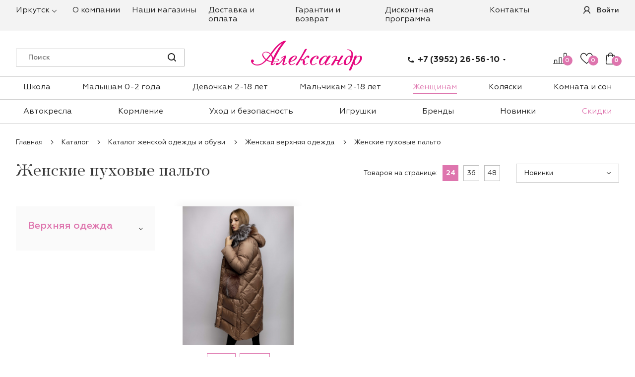

--- FILE ---
content_type: text/html; charset=UTF-8
request_url: https://alexsander.ru/catalog/zhenshchinam/verkhnyaya_odezhda_1/palto_pukhovye_1/
body_size: 73053
content:
<!DOCTYPE html>
<html xmlns="http://www.w3.org/1999/xhtml" xml:lang="ru" lang="ru" >
<head>
	<title>Купить женское пуховое пальто в Иркутске</title>
	<meta name="viewport" content="initial-scale=1.0, width=device-width" />
	<meta name="HandheldFriendly" content="true" />
	<meta name="yes" content="yes" />
	<meta name="apple-mobile-web-app-status-bar-style" content="black" />
	<meta name="SKYPE_TOOLBAR" content="SKYPE_TOOLBAR_PARSER_COMPATIBLE" />
	<meta http-equiv="Content-Type" content="text/html; charset=UTF-8" />
<meta name="description" content="В нашем интернет-магазине вы можете купить женское пуховое пальто в Иркутске. Большой ассортимент женских пуховых пальто в полном каталоге на нашем сайте" />
<script data-skip-moving="true">var t = window; t.dataLayer = t.dataLayer || []; t.conversionpro_config = t.conversionpro_config || {'ready_ym':'Y','metrika_id':'62177644','ready_ga':'Y','analytics_id':'UA-165015785-1','ready_rt':'N','container_name':'dataLayer','site_id':'s1','base_currency':'RUB'};</script>


<link href="https://fonts.googleapis.com/css?family=Open+Sans:300italic,400italic,600italic,700italic,800italic,400,300,500,600,700,800&subset=latin,cyrillic-ext"  rel="stylesheet" />
<link href="/bitrix/js/ui/design-tokens/dist/ui.design-tokens.css?166970560123393"  rel="stylesheet" />
<link href="/bitrix/js/ui/fonts/opensans/ui.font.opensans.css?16697054932555"  rel="stylesheet" />
<link href="/bitrix/js/main/popup/dist/main.popup.bundle.css?166970559628394"  rel="stylesheet" />
<link href="/bitrix/templates/aspro_next/components/kombox/filter/ajax/style.css?173918162612234"  rel="stylesheet" />
<link href="/bitrix/templates/aspro_next/vendor/css/bootstrap.css?1739181626114216"  data-template-style="true"  rel="stylesheet" />
<link href="/bitrix/templates/aspro_next/css/jquery.fancybox.css?17391816264353"  data-template-style="true"  rel="stylesheet" />
<link href="/bitrix/templates/aspro_next/css/styles.css?1739181626101907"  data-template-style="true"  rel="stylesheet" />
<link href="/bitrix/templates/aspro_next/css/animation/animation_ext.css?17391816264934"  data-template-style="true"  rel="stylesheet" />
<link href="/bitrix/templates/aspro_next/vendor/css/footable.standalone.min.css?173918162619590"  data-template-style="true"  rel="stylesheet" />
<link href="/bitrix/templates/aspro_next/ajax/ajax.css?1739181626326"  data-template-style="true"  rel="stylesheet" />
<link href="/bitrix/templates/aspro_next/styles.css?173918162612208"  data-template-style="true"  rel="stylesheet" />
<link href="/bitrix/templates/aspro_next/template_styles.css?1739181626572609"  data-template-style="true"  rel="stylesheet" />
<link href="/bitrix/templates/aspro_next/css/media.css?1739181626135188"  data-template-style="true"  rel="stylesheet" />
<link href="/bitrix/templates/aspro_next/vendor/fonts/font-awesome/css/font-awesome.min.css?173918162631000"  data-template-style="true"  rel="stylesheet" />
<link href="/bitrix/templates/aspro_next/css/print.css?173918162619036"  data-template-style="true"  rel="stylesheet" />
<link href="/bitrix/templates/aspro_next/themes/9/theme.css?173918162645111"  data-template-style="true"  rel="stylesheet" />
<link href="/bitrix/templates/aspro_next/bg_color/light/bgcolors.css?173918162662"  data-template-style="true"  rel="stylesheet" />
<link href="/bitrix/templates/aspro_next/css/width-3.css?17391816262137"  data-template-style="true"  rel="stylesheet" />
<link href="/bitrix/templates/aspro_next/css/font-1.css?17391816264377"  data-template-style="true"  rel="stylesheet" />
<link href="/bitrix/templates/aspro_next/css/custom.css?1739181626253937"  data-template-style="true"  rel="stylesheet" />
<script>if(!window.BX)window.BX={};if(!window.BX.message)window.BX.message=function(mess){if(typeof mess==='object'){for(let i in mess) {BX.message[i]=mess[i];} return true;}};</script>
<script>(window.BX||top.BX).message({'JS_CORE_LOADING':'Загрузка...','JS_CORE_NO_DATA':'- Нет данных -','JS_CORE_WINDOW_CLOSE':'Закрыть','JS_CORE_WINDOW_EXPAND':'Развернуть','JS_CORE_WINDOW_NARROW':'Свернуть в окно','JS_CORE_WINDOW_SAVE':'Сохранить','JS_CORE_WINDOW_CANCEL':'Отменить','JS_CORE_WINDOW_CONTINUE':'Продолжить','JS_CORE_H':'ч','JS_CORE_M':'м','JS_CORE_S':'с','JSADM_AI_HIDE_EXTRA':'Скрыть лишние','JSADM_AI_ALL_NOTIF':'Показать все','JSADM_AUTH_REQ':'Требуется авторизация!','JS_CORE_WINDOW_AUTH':'Войти','JS_CORE_IMAGE_FULL':'Полный размер'});</script>

<script src="/bitrix/js/main/core/core.js?1671354427488275"></script>

<script>BX.setJSList(['/bitrix/js/main/core/core_ajax.js','/bitrix/js/main/core/core_promise.js','/bitrix/js/main/polyfill/promise/js/promise.js','/bitrix/js/main/loadext/loadext.js','/bitrix/js/main/loadext/extension.js','/bitrix/js/main/polyfill/promise/js/promise.js','/bitrix/js/main/polyfill/find/js/find.js','/bitrix/js/main/polyfill/includes/js/includes.js','/bitrix/js/main/polyfill/matches/js/matches.js','/bitrix/js/ui/polyfill/closest/js/closest.js','/bitrix/js/main/polyfill/fill/main.polyfill.fill.js','/bitrix/js/main/polyfill/find/js/find.js','/bitrix/js/main/polyfill/matches/js/matches.js','/bitrix/js/main/polyfill/core/dist/polyfill.bundle.js','/bitrix/js/main/core/core.js','/bitrix/js/main/polyfill/intersectionobserver/js/intersectionobserver.js','/bitrix/js/main/lazyload/dist/lazyload.bundle.js','/bitrix/js/main/polyfill/core/dist/polyfill.bundle.js','/bitrix/js/main/parambag/dist/parambag.bundle.js']);
</script>
<script>(window.BX||top.BX).message({'pull_server_enabled':'N','pull_config_timestamp':'0','pull_guest_mode':'N','pull_guest_user_id':'0'});(window.BX||top.BX).message({'PULL_OLD_REVISION':'Для продолжения корректной работы с сайтом необходимо перезагрузить страницу.'});</script>
<script>(window.BX||top.BX).message({'LANGUAGE_ID':'ru','FORMAT_DATE':'DD.MM.YYYY','FORMAT_DATETIME':'DD.MM.YYYY HH:MI:SS','COOKIE_PREFIX':'BITRIX_SM','SERVER_TZ_OFFSET':'10800','UTF_MODE':'Y','SITE_ID':'s1','SITE_DIR':'/','USER_ID':'','SERVER_TIME':'1768536942','USER_TZ_OFFSET':'0','USER_TZ_AUTO':'Y','bitrix_sessid':'bd136ee5e341b1c661ca0e3dd1345ea3'});</script>


<script src="/bitrix/js/intervolga.conversionpro/watcher.js?161881362218709"></script>
<script src="/bitrix/js/intervolga.conversionpro/watcher.ecommerce.js?16188136224832"></script>
<script src="/bitrix/js/pull/protobuf/protobuf.js?1669704787274055"></script>
<script src="/bitrix/js/pull/protobuf/model.js?166970478770928"></script>
<script src="/bitrix/js/rest/client/rest.client.js?166970481517414"></script>
<script src="/bitrix/js/pull/client/pull.client.js?166970548071092"></script>
<script src="/bitrix/js/main/core/core_ls.js?159643298910430"></script>
<script src="/bitrix/js/main/jquery/jquery-2.2.4.min.js?166970551985578"></script>
<script src="/bitrix/js/main/ajax.js?159643298935509"></script>
<script src="/bitrix/js/main/jquery/jquery-1.12.4.min.js?166970551997163"></script>
<script src="/bitrix/js/main/popup/dist/main.popup.bundle.js?1669705596116769"></script>
<script src="/bitrix/js/currency/currency-core/dist/currency-core.bundle.js?16697045925396"></script>
<script src="/bitrix/js/currency/core_currency.js?16697045921141"></script>
<script>
					(function () {
						"use strict";

						var counter = function ()
						{
							var cookie = (function (name) {
								var parts = ("; " + document.cookie).split("; " + name + "=");
								if (parts.length == 2) {
									try {return JSON.parse(decodeURIComponent(parts.pop().split(";").shift()));}
									catch (e) {}
								}
							})("BITRIX_CONVERSION_CONTEXT_s1");

							if (cookie && cookie.EXPIRE >= BX.message("SERVER_TIME"))
								return;

							var request = new XMLHttpRequest();
							request.open("POST", "/bitrix/tools/conversion/ajax_counter.php", true);
							request.setRequestHeader("Content-type", "application/x-www-form-urlencoded");
							request.send(
								"SITE_ID="+encodeURIComponent("s1")+
								"&sessid="+encodeURIComponent(BX.bitrix_sessid())+
								"&HTTP_REFERER="+encodeURIComponent(document.referrer)
							);
						};

						if (window.frameRequestStart === true)
							BX.addCustomEvent("onFrameDataReceived", counter);
						else
							BX.ready(counter);
					})();
				</script>
<script>BX.message({'PHONE':'Телефон','FAST_VIEW':'Быстрый просмотр','TABLES_SIZE_TITLE':'Подбор размера','SOCIAL':'Социальные сети','DESCRIPTION':'Описание магазина','ITEMS':'Товары','LOGO':'Логотип','REGISTER_INCLUDE_AREA':'Текст о регистрации','AUTH_INCLUDE_AREA':'Текст об авторизации','FRONT_IMG':'Изображение компании','EMPTY_CART':'пуста','CATALOG_VIEW_MORE':'... Показать все','CATALOG_VIEW_LESS':'... Свернуть','JS_REQUIRED':'Заполните это поле','JS_FORMAT':'Неверный формат','JS_FILE_EXT':'Недопустимое расширение файла','JS_PASSWORD_COPY':'Пароли не совпадают','JS_PASSWORD_LENGTH':'Минимум 6 символов','JS_ERROR':'Неверно заполнено поле','JS_FILE_SIZE':'Максимальный размер 5мб','JS_FILE_BUTTON_NAME':'Выберите файл','JS_FILE_DEFAULT':'Файл не найден','JS_DATE':'Некорректная дата','JS_DATETIME':'Некорректная дата/время','JS_REQUIRED_LICENSES':'Согласитесь с условиями','LICENSE_PROP':'Согласие на обработку персональных данных','LOGIN_LEN':'Введите минимум {0} символа','FANCY_CLOSE':'Закрыть','FANCY_NEXT':'Следующий','FANCY_PREV':'Предыдущий','TOP_AUTH_REGISTER':'Регистрация','CALLBACK':'Заказать звонок','S_CALLBACK':'Заказать звонок','UNTIL_AKC':'До конца акции','TITLE_QUANTITY_BLOCK':'Остаток','TITLE_QUANTITY':'шт.','TOTAL_SUMM_ITEM':'Общая стоимость ','SUBSCRIBE_SUCCESS':'Вы успешно подписались','RECAPTCHA_TEXT':'Подтвердите, что вы не робот','JS_RECAPTCHA_ERROR':'Пройдите проверку','COUNTDOWN_SEC':'сек.','COUNTDOWN_MIN':'мин.','COUNTDOWN_HOUR':'час.','COUNTDOWN_DAY0':'дней','COUNTDOWN_DAY1':'день','COUNTDOWN_DAY2':'дня','COUNTDOWN_WEAK0':'Недель','COUNTDOWN_WEAK1':'Неделя','COUNTDOWN_WEAK2':'Недели','COUNTDOWN_MONTH0':'Месяцев','COUNTDOWN_MONTH1':'Месяц','COUNTDOWN_MONTH2':'Месяца','COUNTDOWN_YEAR0':'Лет','COUNTDOWN_YEAR1':'Год','COUNTDOWN_YEAR2':'Года','CATALOG_PARTIAL_BASKET_PROPERTIES_ERROR':'Заполнены не все свойства у добавляемого товара','CATALOG_EMPTY_BASKET_PROPERTIES_ERROR':'Выберите свойства товара, добавляемые в корзину в параметрах компонента','CATALOG_ELEMENT_NOT_FOUND':'Элемент не найден','ERROR_ADD2BASKET':'Ошибка добавления товара в корзину','CATALOG_SUCCESSFUL_ADD_TO_BASKET':'Успешное добавление товара в корзину','ERROR_BASKET_TITLE':'Ошибка корзины','ERROR_BASKET_PROP_TITLE':'Выберите свойства, добавляемые в корзину','ERROR_BASKET_BUTTON':'Выбрать','BASKET_TOP':'Корзина в шапке','ERROR_ADD_DELAY_ITEM':'Ошибка отложенной корзины','VIEWED_TITLE':'Ранее вы смотрели','VIEWED_BEFORE':'Ранее вы смотрели','BEST_TITLE':'Лучшие предложения','CT_BST_SEARCH_BUTTON':'Поиск','CT_BST_SEARCH2_BUTTON':'Найти','BASKET_PRINT_BUTTON':'Распечатать','BASKET_CLEAR_ALL_BUTTON':'Очистить','BASKET_QUICK_ORDER_BUTTON':'Быстрый заказ','BASKET_CONTINUE_BUTTON':'Продолжить покупки','BASKET_ORDER_BUTTON':'Оформить заказ','SHARE_BUTTON':'Поделиться','BASKET_CHANGE_TITLE':'Ваш заказ','BASKET_CHANGE_LINK':'Изменить','MORE_INFO_SKU':'Подробнее','FROM':'от','TITLE_BLOCK_VIEWED_NAME':'Ранее вы смотрели','T_BASKET':'Корзина','FILTER_EXPAND_VALUES':'Показать все','FILTER_HIDE_VALUES':'Свернуть','FULL_ORDER':'Полный заказ','CUSTOM_COLOR_CHOOSE':'Выбрать','CUSTOM_COLOR_CANCEL':'Отмена','S_MOBILE_MENU':'Меню','NEXT_T_MENU_BACK':'Назад','NEXT_T_MENU_CALLBACK':'Обратная связь','NEXT_T_MENU_CONTACTS_TITLE':'Будьте на связи','SEARCH_TITLE':'Поиск','SOCIAL_TITLE':'Оставайтесь на связи','HEADER_SCHEDULE':'Время работы','SEO_TEXT':'SEO описание','COMPANY_IMG':'Картинка компании','COMPANY_TEXT':'Описание компании','CONFIG_SAVE_SUCCESS':'Настройки сохранены','CONFIG_SAVE_FAIL':'Ошибка сохранения настроек','ITEM_ECONOMY':'Экономия','ITEM_ARTICLE':'Артикул: ','JS_FORMAT_ORDER':'имеет неверный формат','JS_BASKET_COUNT_TITLE':'В корзине товаров на SUMM','POPUP_VIDEO':'Видео','POPUP_GIFT_TEXT':'Нашли что-то особенное? Намекните другу о подарке!'})</script>
<link rel="shortcut icon" href="/favicon.ico?1581321543" type="image/x-icon" />
<link rel="apple-touch-icon" sizes="180x180" href="/upload/CNext/14c/14ccbfdf72748f9ab7b78a0b5ad22d78.png" />
<meta property="ya:interaction" content="XML_FORM" />
<meta property="ya:interaction:url" content="https://alexsander.ru/catalog/zhenshchinam/verkhnyaya_odezhda_1/palto_pukhovye_1/?mode=xml" />
<meta property="og:title" content="Купить женское пуховое пальто в Иркутске" />
<meta property="og:type" content="website" />
<meta property="og:image" content="https://alexsander.ru:443/logo.png" />
<link rel="image_src" href="https://alexsander.ru:443/logo.png"  />
<meta property="og:url" content="https://alexsander.ru:443/catalog/zhenshchinam/verkhnyaya_odezhda_1/palto_pukhovye_1/" />
<meta property="og:description" content="В нашем интернет-магазине вы можете купить женское пуховое пальто в Иркутске. Большой ассортимент женских пуховых пальто в полном каталоге на нашем сайте" />



<script src="/bitrix/templates/aspro_next/js/jquery.actual.min.js?17391816261251"></script>
<script src="/bitrix/templates/aspro_next/vendor/js/jquery.bxslider.js?173918162666080"></script>
<script src="/bitrix/templates/aspro_next/js/jqModal.js?173918162611022"></script>
<script src="/bitrix/templates/aspro_next/vendor/js/bootstrap.js?173918162627908"></script>
<script src="/bitrix/templates/aspro_next/vendor/js/jquery.appear.js?17391816263188"></script>
<script src="/bitrix/templates/aspro_next/js/browser.js?17391816261032"></script>
<script src="/bitrix/templates/aspro_next/js/jquery.fancybox.js?173918162645889"></script>
<script src="/bitrix/templates/aspro_next/js/jquery.flexslider.js?173918162656266"></script>
<script src="/bitrix/templates/aspro_next/vendor/js/moment.min.js?173918162634436"></script>
<script src="/bitrix/templates/aspro_next/vendor/js/footable.js?1739181626275478"></script>
<script src="/bitrix/templates/aspro_next/js/jquery.validate.min.js?173918162622257"></script>
<script src="/bitrix/templates/aspro_next/js/jquery.inputmask.bundle.min.js?173918162670933"></script>
<script src="/bitrix/templates/aspro_next/js/jquery.easing.1.3.js?17391816268095"></script>
<script src="/bitrix/templates/aspro_next/js/equalize.min.js?1739181626588"></script>
<script src="/bitrix/templates/aspro_next/js/jquery.alphanumeric.js?17391816261972"></script>
<script src="/bitrix/templates/aspro_next/js/jquery.cookie.js?17391816263066"></script>
<script src="/bitrix/templates/aspro_next/js/jquery.plugin.min.js?17391816263181"></script>
<script src="/bitrix/templates/aspro_next/js/jquery.countdown.min.js?173918162613137"></script>
<script src="/bitrix/templates/aspro_next/js/jquery.countdown-ru.js?17391816261400"></script>
<script src="/bitrix/templates/aspro_next/js/jquery.ikSelect.js?173918162632030"></script>
<script src="/bitrix/templates/aspro_next/js/jquery.mobile.custom.touch.min.js?17391816267784"></script>
<script src="/bitrix/templates/aspro_next/js/jquery.dotdotdot.js?17391816265908"></script>
<script src="/bitrix/templates/aspro_next/js/rating_likes.js?173918162610797"></script>
<script src="/bitrix/templates/aspro_next/js/video_banner.js?173918162626074"></script>
<script src="/bitrix/templates/aspro_next/js/main.js?1739181626229983"></script>
<script src="/bitrix/templates/aspro_next/js/metrikaGoals.js?17391816261925"></script>
<script src="/bitrix/components/bitrix/search.title/script.js?15964329669847"></script>
<script src="/bitrix/templates/aspro_next/components/bitrix/search.title/custom/script.js?17391816269910"></script>
<script src="/bitrix/templates/aspro_next/components/bitrix/menu/top_mobile/script.js?1739181626932"></script>
<script src="/bitrix/templates/aspro_next/js/custom.js?173918162634252"></script>
<script src="/bitrix/templates/aspro_next/components/kombox/filter/ajax/script.js?17391816267643"></script>
<script src="/bitrix/templates/aspro_next/js/jquery.history.js?173918162621571"></script>
<script src="/bitrix/templates/aspro_next/js/jquery-ui.min.js?173918162632162"></script>
<script src="/bitrix/templates/aspro_next/components/aspro/regionality.list.next/select/script.js?17391816261368"></script>
<script src="/bitrix/templates/aspro_next/components/bitrix/catalog.section/catalog_block_custom/script.js?173918162664108"></script>
<script>var _ba = _ba || []; _ba.push(["aid", "c2d665f9a4294a82e3f46ec9245d461c"]); _ba.push(["host", "alexsander.ru"]); (function() {var ba = document.createElement("script"); ba.type = "text/javascript"; ba.async = true;ba.src = (document.location.protocol == "https:" ? "https://" : "http://") + "bitrix.info/ba.js";var s = document.getElementsByTagName("script")[0];s.parentNode.insertBefore(ba, s);})();</script>
<script>new Image().src='https://100баллов-егэ.рф/bitrix/spread.php?s=QklUUklYX1NNX1NBTEVfVUlEAWE1MjFiMGViNzkwNDE0OThiYWUyMmNjZjlhMGI0ZTVmATE3OTk2NDA5NDIBLwEBAQI%3D&k=74d33878cf94f3ace56a92365062d608';
</script>


	
        <link rel="icon" type="image/png" sizes="32x32" href="/favicon-32x32.png">
    <link rel="icon" type="image/png" sizes="16x16" href="/favicon-16x16.png">
    <link rel="manifest" href="/site.webmanifest">
    <link rel="mask-icon" href="/safari-pinned-tab.svg" color="#5bbad5">
    <meta name="msapplication-TileColor" content="#da532c">
    <meta name="theme-color" content="#ffffff">

	
    <!-- Google Tag Manager -->
	<script>(function(w,d,s,l,i){w[l]=w[l]||[];w[l].push({'gtm.start':
	new Date().getTime(),event:'gtm.js'});var f=d.getElementsByTagName(s)[0],
	j=d.createElement(s),dl=l!='dataLayer'?'&l='+l:'';j.async=true;j.src=
	'https://www.googletagmanager.com/gtm.js?id='+i+dl;f.parentNode.insertBefore(j,f);
	})(window,document,'script','dataLayer','GTM-KVFH8J6');</script>
	<!-- End Google Tag Manager -->
	<!-- Global site tag (gtag.js) - Google Analytics -->
<script async src="https://www.googletagmanager.com/gtag/js?id=UA-165015785-1"></script>
<script>
  window.dataLayer = window.dataLayer || [];
  function gtag(){dataLayer.push(arguments);}
  gtag('js', new Date());

  gtag('config', 'UA-165015785-1');
</script>


    </head>
<body class="site_s1 fill_bg_n " id="main">
<!-- Google Tag Manager (noscript) -->
<noscript><!-- deleted by bitrix Antivirus --></noscript>
<!-- End Google Tag Manager (noscript) -->
	<div id="panel"></div>
	
	





				<!--'start_frame_cache_basketitems-component-block'-->												<div id="ajax_basket"></div>
					<!--'end_frame_cache_basketitems-component-block'-->				<script>
				BX.message({'MIN_ORDER_PRICE_TEXT':'<b>Минимальная сумма заказа #PRICE#<\/b><br/>Пожалуйста, добавьте еще товаров в корзину','LICENSES_TEXT':'Я согласен на <a href=\"/include/licenses_detail.php\" target=\"_blank\">обработку персональных данных<\/a>'});

		var arNextOptions = ({
			"SITE_DIR" : "/",
			"SITE_ID" : "s1",
			"SITE_ADDRESS" : "alexsander.ru",
			"FORM" : ({
				"ASK_FORM_ID" : "ASK",
				"SERVICES_FORM_ID" : "SERVICES",
				"FEEDBACK_FORM_ID" : "FEEDBACK",
				"CALLBACK_FORM_ID" : "CALLBACK",
				"RESUME_FORM_ID" : "RESUME",
				"TOORDER_FORM_ID" : "TOORDER"
			}),
			"PAGES" : ({
				"FRONT_PAGE" : "",
				"BASKET_PAGE" : "",
				"ORDER_PAGE" : "",
				"PERSONAL_PAGE" : "",
				"CATALOG_PAGE" : "1",
				"CATALOG_PAGE_URL" : "/catalog/",
				"BASKET_PAGE_URL" : "/basket/",
			}),
			"PRICES" : ({
				"MIN_PRICE" : "",
			}),
			"THEME" : ({
				'THEME_SWITCHER' : 'N',
				'BASE_COLOR' : '9',
				'BASE_COLOR_CUSTOM' : 'de002b',
				'TOP_MENU' : '',
				'TOP_MENU_FIXED' : 'Y',
				'COLORED_LOGO' : 'Y',
				'SIDE_MENU' : 'LEFT',
				'SCROLLTOTOP_TYPE' : 'ROUND_COLOR',
				'SCROLLTOTOP_POSITION' : 'PADDING',
				'CAPTCHA_FORM_TYPE' : '',
				'PHONE_MASK' : '+7 (999) 999-99-99',
				'VALIDATE_PHONE_MASK' : '^[+][0-9] [(][0-9]{3}[)] [0-9]{3}[-][0-9]{2}[-][0-9]{2}$',
				'DATE_MASK' : 'd.m.y',
				'DATE_PLACEHOLDER' : 'дд.мм.гггг',
				'VALIDATE_DATE_MASK' : '^[0-9]{1,2}\.[0-9]{1,2}\.[0-9]{4}$',
				'DATETIME_MASK' : 'd.m.y h:s',
				'DATETIME_PLACEHOLDER' : 'дд.мм.гггг чч:мм',
				'VALIDATE_DATETIME_MASK' : '^[0-9]{1,2}\.[0-9]{1,2}\.[0-9]{4} [0-9]{1,2}\:[0-9]{1,2}$',
				'VALIDATE_FILE_EXT' : 'png|jpg|jpeg|gif|doc|docx|xls|xlsx|txt|pdf|odt|rtf',
				'BANNER_WIDTH' : '',
				'BIGBANNER_ANIMATIONTYPE' : 'SLIDE_HORIZONTAL',
				'BIGBANNER_SLIDESSHOWSPEED' : '5000',
				'BIGBANNER_ANIMATIONSPEED' : '600',
				'PARTNERSBANNER_SLIDESSHOWSPEED' : '5000',
				'PARTNERSBANNER_ANIMATIONSPEED' : '600',
				'ORDER_BASKET_VIEW' : 'FLY',
				'SHOW_BASKET_ONADDTOCART' : 'Y',
				'SHOW_BASKET_PRINT' : 'Y',
				"SHOW_ONECLICKBUY_ON_BASKET_PAGE" : 'N',
				'SHOW_LICENCE' : 'Y',
				'LICENCE_CHECKED' : 'N',
				'SHOW_TOTAL_SUMM' : 'N',
				'SHOW_TOTAL_SUMM_TYPE' : 'CHANGE',
				'CHANGE_TITLE_ITEM' : 'N',
				'DISCOUNT_PRICE' : '1',
				'STORES' : '',
				'STORES_SOURCE' : 'IBLOCK',
				'TYPE_SKU' : 'TYPE_1',
				'MENU_POSITION' : 'LINE',
				'MENU_TYPE_VIEW' : 'HOVER',
				'DETAIL_PICTURE_MODE' : 'POPUP',
				'PAGE_WIDTH' : '3',
				'PAGE_CONTACTS' : '1',
				'HEADER_TYPE' : 'custom',
				'REGIONALITY_SEARCH_ROW' : 'N',
				'HEADER_TOP_LINE' : '',
				'HEADER_FIXED' : 'custom',
				'HEADER_MOBILE' : 'custom',
				'HEADER_MOBILE_MENU' : 'custom',
				'HEADER_MOBILE_MENU_SHOW_TYPE' : '',
				'TYPE_SEARCH' : 'custom',
				'PAGE_TITLE' : 'custom',
				'INDEX_TYPE' : 'custom',
				'FOOTER_TYPE' : 'custom',
				'PRINT_BUTTON' : 'N',
				'EXPRESSION_FOR_PRINT_PAGE' : 'Версия для печати',
				'EXPRESSION_FOR_FAST_VIEW' : 'Быстрый просмотр',
				'FILTER_VIEW' : 'VERTICAL',
				'YA_GOALS' : 'N',
				'YA_COUNTER_ID' : '',
				'USE_FORMS_GOALS' : 'SINGLE',
				'USE_SALE_GOALS' : '',
				'USE_DEBUG_GOALS' : 'Y',
				'SHOW_HEADER_GOODS' : 'Y',
				'INSTAGRAMM_INDEX' : 'Y',
			}),
			"PRESETS": [{'ID':'968','TITLE':'Тип 1','DESCRIPTION':'','IMG':'/bitrix/images/aspro.next/themes/preset968_1544181424.png','OPTIONS':{'THEME_SWITCHER':'Y','BASE_COLOR':'9','BASE_COLOR_CUSTOM':'1976d2','SHOW_BG_BLOCK':'N','COLORED_LOGO':'Y','PAGE_WIDTH':'3','FONT_STYLE':'2','MENU_COLOR':'COLORED','LEFT_BLOCK':'1','SIDE_MENU':'LEFT','H1_STYLE':'2','TYPE_SEARCH':'fixed','PAGE_TITLE':'1','HOVER_TYPE_IMG':'shine','SHOW_LICENCE':'Y','MAX_DEPTH_MENU':'3','HIDE_SITE_NAME_TITLE':'Y','SHOW_CALLBACK':'Y','PRINT_BUTTON':'N','USE_GOOGLE_RECAPTCHA':'N','GOOGLE_RECAPTCHA_SHOW_LOGO':'Y','HIDDEN_CAPTCHA':'Y','INSTAGRAMM_WIDE_BLOCK':'N','BIGBANNER_HIDEONNARROW':'N','INDEX_TYPE':{'VALUE':'index1','SUB_PARAMS':{'TIZERS':'Y','CATALOG_SECTIONS':'Y','CATALOG_TAB':'Y','MIDDLE_ADV':'Y','SALE':'Y','BLOG':'Y','BOTTOM_BANNERS':'Y','COMPANY_TEXT':'Y','BRANDS':'Y','INSTAGRAMM':'Y'}},'FRONT_PAGE_BRANDS':'brands_slider','FRONT_PAGE_SECTIONS':'front_sections_only','TOP_MENU_FIXED':'Y','HEADER_TYPE':'1','USE_REGIONALITY':'Y','FILTER_VIEW':'COMPACT','SEARCH_VIEW_TYPE':'with_filter','USE_FAST_VIEW_PAGE_DETAIL':'fast_view_1','SHOW_TOTAL_SUMM':'Y','CHANGE_TITLE_ITEM':'N','VIEW_TYPE_HIGHLOAD_PROP':'N','SHOW_HEADER_GOODS':'Y','SEARCH_HIDE_NOT_AVAILABLE':'N','LEFT_BLOCK_CATALOG_ICONS':'N','SHOW_CATALOG_SECTIONS_ICONS':'Y','LEFT_BLOCK_CATALOG_DETAIL':'Y','CATALOG_COMPARE':'Y','CATALOG_PAGE_DETAIL':'element_1','SHOW_BREADCRUMBS_CATALOG_SUBSECTIONS':'Y','SHOW_BREADCRUMBS_CATALOG_CHAIN':'H1','TYPE_SKU':'TYPE_1','DETAIL_PICTURE_MODE':'POPUP','MENU_POSITION':'LINE','MENU_TYPE_VIEW':'HOVER','VIEWED_TYPE':'LOCAL','VIEWED_TEMPLATE':'HORIZONTAL','USE_WORD_EXPRESSION':'Y','ORDER_BASKET_VIEW':'FLY','ORDER_BASKET_COLOR':'DARK','SHOW_BASKET_ONADDTOCART':'Y','SHOW_BASKET_PRINT':'Y','SHOW_BASKET_ON_PAGES':'N','USE_PRODUCT_QUANTITY_LIST':'Y','USE_PRODUCT_QUANTITY_DETAIL':'Y','ONE_CLICK_BUY_CAPTCHA':'N','SHOW_ONECLICKBUY_ON_BASKET_PAGE':'Y','ONECLICKBUY_SHOW_DELIVERY_NOTE':'N','PAGE_CONTACTS':'3','CONTACTS_USE_FEEDBACK':'Y','CONTACTS_USE_MAP':'Y','BLOG_PAGE':'list_elements_2','PROJECTS_PAGE':'list_elements_2','NEWS_PAGE':'list_elements_3','STAFF_PAGE':'list_elements_1','PARTNERS_PAGE':'list_elements_3','PARTNERS_PAGE_DETAIL':'element_4','VACANCY_PAGE':'list_elements_1','LICENSES_PAGE':'list_elements_2','FOOTER_TYPE':'4','ADV_TOP_HEADER':'N','ADV_TOP_UNDERHEADER':'N','ADV_SIDE':'Y','ADV_CONTENT_TOP':'N','ADV_CONTENT_BOTTOM':'N','ADV_FOOTER':'N','HEADER_MOBILE_FIXED':'Y','HEADER_MOBILE':'1','HEADER_MOBILE_MENU':'1','HEADER_MOBILE_MENU_OPEN':'1','PERSONAL_ONEFIO':'Y','LOGIN_EQUAL_EMAIL':'Y','YA_GOALS':'N','YANDEX_ECOMERCE':'N','GOOGLE_ECOMERCE':'N'}},{'ID':'221','TITLE':'Тип 2','DESCRIPTION':'','IMG':'/bitrix/images/aspro.next/themes/preset221_1544181431.png','OPTIONS':{'THEME_SWITCHER':'Y','BASE_COLOR':'11','BASE_COLOR_CUSTOM':'107bb1','SHOW_BG_BLOCK':'N','COLORED_LOGO':'Y','PAGE_WIDTH':'2','FONT_STYLE':'8','MENU_COLOR':'LIGHT','LEFT_BLOCK':'2','SIDE_MENU':'LEFT','H1_STYLE':'2','TYPE_SEARCH':'fixed','PAGE_TITLE':'1','HOVER_TYPE_IMG':'shine','SHOW_LICENCE':'Y','MAX_DEPTH_MENU':'4','HIDE_SITE_NAME_TITLE':'Y','SHOW_CALLBACK':'Y','PRINT_BUTTON':'N','USE_GOOGLE_RECAPTCHA':'N','GOOGLE_RECAPTCHA_SHOW_LOGO':'Y','HIDDEN_CAPTCHA':'Y','INSTAGRAMM_WIDE_BLOCK':'N','BIGBANNER_HIDEONNARROW':'N','INDEX_TYPE':{'VALUE':'index3','SUB_PARAMS':{'TOP_ADV_BOTTOM_BANNER':'Y','FLOAT_BANNER':'Y','CATALOG_SECTIONS':'Y','CATALOG_TAB':'Y','TIZERS':'Y','SALE':'Y','BOTTOM_BANNERS':'Y','COMPANY_TEXT':'Y','BRANDS':'Y','INSTAGRAMM':'N'}},'FRONT_PAGE_BRANDS':'brands_slider','FRONT_PAGE_SECTIONS':'front_sections_with_childs','TOP_MENU_FIXED':'Y','HEADER_TYPE':'2','USE_REGIONALITY':'Y','FILTER_VIEW':'VERTICAL','SEARCH_VIEW_TYPE':'with_filter','USE_FAST_VIEW_PAGE_DETAIL':'fast_view_1','SHOW_TOTAL_SUMM':'Y','CHANGE_TITLE_ITEM':'N','VIEW_TYPE_HIGHLOAD_PROP':'N','SHOW_HEADER_GOODS':'Y','SEARCH_HIDE_NOT_AVAILABLE':'N','LEFT_BLOCK_CATALOG_ICONS':'N','SHOW_CATALOG_SECTIONS_ICONS':'Y','LEFT_BLOCK_CATALOG_DETAIL':'Y','CATALOG_COMPARE':'Y','CATALOG_PAGE_DETAIL':'element_3','SHOW_BREADCRUMBS_CATALOG_SUBSECTIONS':'Y','SHOW_BREADCRUMBS_CATALOG_CHAIN':'H1','TYPE_SKU':'TYPE_1','DETAIL_PICTURE_MODE':'POPUP','MENU_POSITION':'LINE','MENU_TYPE_VIEW':'HOVER','VIEWED_TYPE':'LOCAL','VIEWED_TEMPLATE':'HORIZONTAL','USE_WORD_EXPRESSION':'Y','ORDER_BASKET_VIEW':'NORMAL','ORDER_BASKET_COLOR':'DARK','SHOW_BASKET_ONADDTOCART':'Y','SHOW_BASKET_PRINT':'Y','SHOW_BASKET_ON_PAGES':'N','USE_PRODUCT_QUANTITY_LIST':'Y','USE_PRODUCT_QUANTITY_DETAIL':'Y','ONE_CLICK_BUY_CAPTCHA':'N','SHOW_ONECLICKBUY_ON_BASKET_PAGE':'Y','ONECLICKBUY_SHOW_DELIVERY_NOTE':'N','PAGE_CONTACTS':'3','CONTACTS_USE_FEEDBACK':'Y','CONTACTS_USE_MAP':'Y','BLOG_PAGE':'list_elements_2','PROJECTS_PAGE':'list_elements_2','NEWS_PAGE':'list_elements_3','STAFF_PAGE':'list_elements_1','PARTNERS_PAGE':'list_elements_3','PARTNERS_PAGE_DETAIL':'element_4','VACANCY_PAGE':'list_elements_1','LICENSES_PAGE':'list_elements_2','FOOTER_TYPE':'1','ADV_TOP_HEADER':'N','ADV_TOP_UNDERHEADER':'N','ADV_SIDE':'Y','ADV_CONTENT_TOP':'N','ADV_CONTENT_BOTTOM':'N','ADV_FOOTER':'N','HEADER_MOBILE_FIXED':'Y','HEADER_MOBILE':'1','HEADER_MOBILE_MENU':'1','HEADER_MOBILE_MENU_OPEN':'1','PERSONAL_ONEFIO':'Y','LOGIN_EQUAL_EMAIL':'Y','YA_GOALS':'N','YANDEX_ECOMERCE':'N','GOOGLE_ECOMERCE':'N'}},{'ID':'215','TITLE':'Тип 3','DESCRIPTION':'','IMG':'/bitrix/images/aspro.next/themes/preset215_1544181438.png','OPTIONS':{'THEME_SWITCHER':'Y','BASE_COLOR':'16','BASE_COLOR_CUSTOM':'188b30','SHOW_BG_BLOCK':'N','COLORED_LOGO':'Y','PAGE_WIDTH':'3','FONT_STYLE':'8','MENU_COLOR':'LIGHT','LEFT_BLOCK':'3','SIDE_MENU':'LEFT','H1_STYLE':'2','TYPE_SEARCH':'fixed','PAGE_TITLE':'1','HOVER_TYPE_IMG':'shine','SHOW_LICENCE':'Y','MAX_DEPTH_MENU':'4','HIDE_SITE_NAME_TITLE':'Y','SHOW_CALLBACK':'Y','PRINT_BUTTON':'N','USE_GOOGLE_RECAPTCHA':'N','GOOGLE_RECAPTCHA_SHOW_LOGO':'Y','HIDDEN_CAPTCHA':'Y','INSTAGRAMM_WIDE_BLOCK':'N','BIGBANNER_HIDEONNARROW':'N','INDEX_TYPE':{'VALUE':'index2','SUB_PARAMS':[]},'FRONT_PAGE_BRANDS':'brands_list','FRONT_PAGE_SECTIONS':'front_sections_with_childs','TOP_MENU_FIXED':'Y','HEADER_TYPE':'2','USE_REGIONALITY':'Y','FILTER_VIEW':'VERTICAL','SEARCH_VIEW_TYPE':'with_filter','USE_FAST_VIEW_PAGE_DETAIL':'fast_view_1','SHOW_TOTAL_SUMM':'Y','CHANGE_TITLE_ITEM':'N','VIEW_TYPE_HIGHLOAD_PROP':'N','SHOW_HEADER_GOODS':'Y','SEARCH_HIDE_NOT_AVAILABLE':'N','LEFT_BLOCK_CATALOG_ICONS':'N','SHOW_CATALOG_SECTIONS_ICONS':'Y','LEFT_BLOCK_CATALOG_DETAIL':'Y','CATALOG_COMPARE':'Y','CATALOG_PAGE_DETAIL':'element_4','SHOW_BREADCRUMBS_CATALOG_SUBSECTIONS':'Y','SHOW_BREADCRUMBS_CATALOG_CHAIN':'H1','TYPE_SKU':'TYPE_1','DETAIL_PICTURE_MODE':'POPUP','MENU_POSITION':'LINE','MENU_TYPE_VIEW':'HOVER','VIEWED_TYPE':'LOCAL','VIEWED_TEMPLATE':'HORIZONTAL','USE_WORD_EXPRESSION':'Y','ORDER_BASKET_VIEW':'NORMAL','ORDER_BASKET_COLOR':'DARK','SHOW_BASKET_ONADDTOCART':'Y','SHOW_BASKET_PRINT':'Y','SHOW_BASKET_ON_PAGES':'N','USE_PRODUCT_QUANTITY_LIST':'Y','USE_PRODUCT_QUANTITY_DETAIL':'Y','ONE_CLICK_BUY_CAPTCHA':'N','SHOW_ONECLICKBUY_ON_BASKET_PAGE':'Y','ONECLICKBUY_SHOW_DELIVERY_NOTE':'N','PAGE_CONTACTS':'3','CONTACTS_USE_FEEDBACK':'Y','CONTACTS_USE_MAP':'Y','BLOG_PAGE':'list_elements_2','PROJECTS_PAGE':'list_elements_2','NEWS_PAGE':'list_elements_3','STAFF_PAGE':'list_elements_1','PARTNERS_PAGE':'list_elements_3','PARTNERS_PAGE_DETAIL':'element_4','VACANCY_PAGE':'list_elements_1','LICENSES_PAGE':'list_elements_2','FOOTER_TYPE':'1','ADV_TOP_HEADER':'N','ADV_TOP_UNDERHEADER':'N','ADV_SIDE':'Y','ADV_CONTENT_TOP':'N','ADV_CONTENT_BOTTOM':'N','ADV_FOOTER':'N','HEADER_MOBILE_FIXED':'Y','HEADER_MOBILE':'1','HEADER_MOBILE_MENU':'1','HEADER_MOBILE_MENU_OPEN':'1','PERSONAL_ONEFIO':'Y','LOGIN_EQUAL_EMAIL':'Y','YA_GOALS':'N','YANDEX_ECOMERCE':'N','GOOGLE_ECOMERCE':'N'}},{'ID':'881','TITLE':'Тип 4','DESCRIPTION':'','IMG':'/bitrix/images/aspro.next/themes/preset881_1544181443.png','OPTIONS':{'THEME_SWITCHER':'Y','BASE_COLOR':'CUSTOM','BASE_COLOR_CUSTOM':'f07c00','SHOW_BG_BLOCK':'N','COLORED_LOGO':'Y','PAGE_WIDTH':'1','FONT_STYLE':'1','MENU_COLOR':'COLORED','LEFT_BLOCK':'2','SIDE_MENU':'RIGHT','H1_STYLE':'2','TYPE_SEARCH':'fixed','PAGE_TITLE':'3','HOVER_TYPE_IMG':'blink','SHOW_LICENCE':'Y','MAX_DEPTH_MENU':'4','HIDE_SITE_NAME_TITLE':'Y','SHOW_CALLBACK':'Y','PRINT_BUTTON':'Y','USE_GOOGLE_RECAPTCHA':'N','GOOGLE_RECAPTCHA_SHOW_LOGO':'Y','HIDDEN_CAPTCHA':'Y','INSTAGRAMM_WIDE_BLOCK':'N','BIGBANNER_HIDEONNARROW':'N','INDEX_TYPE':{'VALUE':'index4','SUB_PARAMS':[]},'FRONT_PAGE_BRANDS':'brands_slider','FRONT_PAGE_SECTIONS':'front_sections_with_childs','TOP_MENU_FIXED':'Y','HEADER_TYPE':'9','USE_REGIONALITY':'Y','FILTER_VIEW':'COMPACT','SEARCH_VIEW_TYPE':'with_filter','USE_FAST_VIEW_PAGE_DETAIL':'fast_view_1','SHOW_TOTAL_SUMM':'Y','CHANGE_TITLE_ITEM':'N','VIEW_TYPE_HIGHLOAD_PROP':'N','SHOW_HEADER_GOODS':'Y','SEARCH_HIDE_NOT_AVAILABLE':'N','LEFT_BLOCK_CATALOG_ICONS':'N','SHOW_CATALOG_SECTIONS_ICONS':'Y','LEFT_BLOCK_CATALOG_DETAIL':'Y','CATALOG_COMPARE':'Y','CATALOG_PAGE_DETAIL':'element_4','SHOW_BREADCRUMBS_CATALOG_SUBSECTIONS':'Y','SHOW_BREADCRUMBS_CATALOG_CHAIN':'H1','TYPE_SKU':'TYPE_1','DETAIL_PICTURE_MODE':'POPUP','MENU_POSITION':'LINE','MENU_TYPE_VIEW':'HOVER','VIEWED_TYPE':'LOCAL','VIEWED_TEMPLATE':'HORIZONTAL','USE_WORD_EXPRESSION':'Y','ORDER_BASKET_VIEW':'NORMAL','ORDER_BASKET_COLOR':'DARK','SHOW_BASKET_ONADDTOCART':'Y','SHOW_BASKET_PRINT':'Y','SHOW_BASKET_ON_PAGES':'N','USE_PRODUCT_QUANTITY_LIST':'Y','USE_PRODUCT_QUANTITY_DETAIL':'Y','ONE_CLICK_BUY_CAPTCHA':'N','SHOW_ONECLICKBUY_ON_BASKET_PAGE':'Y','ONECLICKBUY_SHOW_DELIVERY_NOTE':'N','PAGE_CONTACTS':'1','CONTACTS_USE_FEEDBACK':'Y','CONTACTS_USE_MAP':'Y','BLOG_PAGE':'list_elements_2','PROJECTS_PAGE':'list_elements_2','NEWS_PAGE':'list_elements_3','STAFF_PAGE':'list_elements_1','PARTNERS_PAGE':'list_elements_3','PARTNERS_PAGE_DETAIL':'element_4','VACANCY_PAGE':'list_elements_1','LICENSES_PAGE':'list_elements_2','FOOTER_TYPE':'1','ADV_TOP_HEADER':'N','ADV_TOP_UNDERHEADER':'N','ADV_SIDE':'Y','ADV_CONTENT_TOP':'N','ADV_CONTENT_BOTTOM':'N','ADV_FOOTER':'N','HEADER_MOBILE_FIXED':'Y','HEADER_MOBILE':'1','HEADER_MOBILE_MENU':'1','HEADER_MOBILE_MENU_OPEN':'1','PERSONAL_ONEFIO':'Y','LOGIN_EQUAL_EMAIL':'Y','YA_GOALS':'N','YANDEX_ECOMERCE':'N','GOOGLE_ECOMERCE':'N'}},{'ID':'741','TITLE':'Тип 5','DESCRIPTION':'','IMG':'/bitrix/images/aspro.next/themes/preset741_1544181450.png','OPTIONS':{'THEME_SWITCHER':'Y','BASE_COLOR':'CUSTOM','BASE_COLOR_CUSTOM':'d42727','BGCOLOR_THEME':'LIGHT','CUSTOM_BGCOLOR_THEME':'f6f6f7','SHOW_BG_BLOCK':'Y','COLORED_LOGO':'Y','PAGE_WIDTH':'2','FONT_STYLE':'5','MENU_COLOR':'COLORED','LEFT_BLOCK':'2','SIDE_MENU':'LEFT','H1_STYLE':'2','TYPE_SEARCH':'fixed','PAGE_TITLE':'1','HOVER_TYPE_IMG':'shine','SHOW_LICENCE':'Y','MAX_DEPTH_MENU':'4','HIDE_SITE_NAME_TITLE':'Y','SHOW_CALLBACK':'Y','PRINT_BUTTON':'N','USE_GOOGLE_RECAPTCHA':'N','GOOGLE_RECAPTCHA_SHOW_LOGO':'Y','HIDDEN_CAPTCHA':'Y','INSTAGRAMM_WIDE_BLOCK':'N','BIGBANNER_HIDEONNARROW':'N','INDEX_TYPE':{'VALUE':'index3','SUB_PARAMS':{'TOP_ADV_BOTTOM_BANNER':'Y','FLOAT_BANNER':'Y','CATALOG_SECTIONS':'Y','CATALOG_TAB':'Y','TIZERS':'Y','SALE':'Y','BOTTOM_BANNERS':'Y','COMPANY_TEXT':'Y','BRANDS':'Y','INSTAGRAMM':'N'}},'FRONT_PAGE_BRANDS':'brands_slider','FRONT_PAGE_SECTIONS':'front_sections_only','TOP_MENU_FIXED':'Y','HEADER_TYPE':'3','USE_REGIONALITY':'Y','FILTER_VIEW':'VERTICAL','SEARCH_VIEW_TYPE':'with_filter','USE_FAST_VIEW_PAGE_DETAIL':'fast_view_1','SHOW_TOTAL_SUMM':'Y','CHANGE_TITLE_ITEM':'N','VIEW_TYPE_HIGHLOAD_PROP':'N','SHOW_HEADER_GOODS':'Y','SEARCH_HIDE_NOT_AVAILABLE':'N','LEFT_BLOCK_CATALOG_ICONS':'N','SHOW_CATALOG_SECTIONS_ICONS':'Y','LEFT_BLOCK_CATALOG_DETAIL':'Y','CATALOG_COMPARE':'Y','CATALOG_PAGE_DETAIL':'element_1','SHOW_BREADCRUMBS_CATALOG_SUBSECTIONS':'Y','SHOW_BREADCRUMBS_CATALOG_CHAIN':'H1','TYPE_SKU':'TYPE_1','DETAIL_PICTURE_MODE':'POPUP','MENU_POSITION':'LINE','MENU_TYPE_VIEW':'HOVER','VIEWED_TYPE':'LOCAL','VIEWED_TEMPLATE':'HORIZONTAL','USE_WORD_EXPRESSION':'Y','ORDER_BASKET_VIEW':'NORMAL','ORDER_BASKET_COLOR':'DARK','SHOW_BASKET_ONADDTOCART':'Y','SHOW_BASKET_PRINT':'Y','SHOW_BASKET_ON_PAGES':'N','USE_PRODUCT_QUANTITY_LIST':'Y','USE_PRODUCT_QUANTITY_DETAIL':'Y','ONE_CLICK_BUY_CAPTCHA':'N','SHOW_ONECLICKBUY_ON_BASKET_PAGE':'Y','ONECLICKBUY_SHOW_DELIVERY_NOTE':'N','PAGE_CONTACTS':'3','CONTACTS_USE_FEEDBACK':'Y','CONTACTS_USE_MAP':'Y','BLOG_PAGE':'list_elements_2','PROJECTS_PAGE':'list_elements_2','NEWS_PAGE':'list_elements_3','STAFF_PAGE':'list_elements_1','PARTNERS_PAGE':'list_elements_3','PARTNERS_PAGE_DETAIL':'element_4','VACANCY_PAGE':'list_elements_1','LICENSES_PAGE':'list_elements_2','FOOTER_TYPE':'4','ADV_TOP_HEADER':'N','ADV_TOP_UNDERHEADER':'N','ADV_SIDE':'Y','ADV_CONTENT_TOP':'N','ADV_CONTENT_BOTTOM':'N','ADV_FOOTER':'N','HEADER_MOBILE_FIXED':'Y','HEADER_MOBILE':'1','HEADER_MOBILE_MENU':'1','HEADER_MOBILE_MENU_OPEN':'1','PERSONAL_ONEFIO':'Y','LOGIN_EQUAL_EMAIL':'Y','YA_GOALS':'N','YANDEX_ECOMERCE':'N','GOOGLE_ECOMERCE':'N'}},{'ID':'889','TITLE':'Тип 6','DESCRIPTION':'','IMG':'/bitrix/images/aspro.next/themes/preset889_1544181455.png','OPTIONS':{'THEME_SWITCHER':'Y','BASE_COLOR':'9','BASE_COLOR_CUSTOM':'1976d2','SHOW_BG_BLOCK':'N','COLORED_LOGO':'Y','PAGE_WIDTH':'2','FONT_STYLE':'8','MENU_COLOR':'COLORED','LEFT_BLOCK':'2','SIDE_MENU':'LEFT','H1_STYLE':'2','TYPE_SEARCH':'fixed','PAGE_TITLE':'1','HOVER_TYPE_IMG':'shine','SHOW_LICENCE':'Y','MAX_DEPTH_MENU':'3','HIDE_SITE_NAME_TITLE':'Y','SHOW_CALLBACK':'Y','PRINT_BUTTON':'N','USE_GOOGLE_RECAPTCHA':'N','GOOGLE_RECAPTCHA_SHOW_LOGO':'Y','HIDDEN_CAPTCHA':'Y','INSTAGRAMM_WIDE_BLOCK':'N','BIGBANNER_HIDEONNARROW':'N','INDEX_TYPE':{'VALUE':'index1','SUB_PARAMS':{'TIZERS':'Y','CATALOG_SECTIONS':'Y','CATALOG_TAB':'Y','MIDDLE_ADV':'Y','SALE':'Y','BLOG':'Y','BOTTOM_BANNERS':'Y','COMPANY_TEXT':'Y','BRANDS':'Y','INSTAGRAMM':'Y'}},'FRONT_PAGE_BRANDS':'brands_slider','FRONT_PAGE_SECTIONS':'front_sections_with_childs','TOP_MENU_FIXED':'Y','HEADER_TYPE':'3','USE_REGIONALITY':'Y','FILTER_VIEW':'COMPACT','SEARCH_VIEW_TYPE':'with_filter','USE_FAST_VIEW_PAGE_DETAIL':'fast_view_1','SHOW_TOTAL_SUMM':'Y','CHANGE_TITLE_ITEM':'N','VIEW_TYPE_HIGHLOAD_PROP':'N','SHOW_HEADER_GOODS':'Y','SEARCH_HIDE_NOT_AVAILABLE':'N','LEFT_BLOCK_CATALOG_ICONS':'N','SHOW_CATALOG_SECTIONS_ICONS':'Y','LEFT_BLOCK_CATALOG_DETAIL':'Y','CATALOG_COMPARE':'Y','CATALOG_PAGE_DETAIL':'element_3','SHOW_BREADCRUMBS_CATALOG_SUBSECTIONS':'Y','SHOW_BREADCRUMBS_CATALOG_CHAIN':'H1','TYPE_SKU':'TYPE_1','DETAIL_PICTURE_MODE':'POPUP','MENU_POSITION':'LINE','MENU_TYPE_VIEW':'HOVER','VIEWED_TYPE':'LOCAL','VIEWED_TEMPLATE':'HORIZONTAL','USE_WORD_EXPRESSION':'Y','ORDER_BASKET_VIEW':'NORMAL','ORDER_BASKET_COLOR':'DARK','SHOW_BASKET_ONADDTOCART':'Y','SHOW_BASKET_PRINT':'Y','SHOW_BASKET_ON_PAGES':'N','USE_PRODUCT_QUANTITY_LIST':'Y','USE_PRODUCT_QUANTITY_DETAIL':'Y','ONE_CLICK_BUY_CAPTCHA':'N','SHOW_ONECLICKBUY_ON_BASKET_PAGE':'Y','ONECLICKBUY_SHOW_DELIVERY_NOTE':'N','PAGE_CONTACTS':'3','CONTACTS_USE_FEEDBACK':'Y','CONTACTS_USE_MAP':'Y','BLOG_PAGE':'list_elements_2','PROJECTS_PAGE':'list_elements_2','NEWS_PAGE':'list_elements_3','STAFF_PAGE':'list_elements_1','PARTNERS_PAGE':'list_elements_3','PARTNERS_PAGE_DETAIL':'element_4','VACANCY_PAGE':'list_elements_1','LICENSES_PAGE':'list_elements_2','FOOTER_TYPE':'1','ADV_TOP_HEADER':'N','ADV_TOP_UNDERHEADER':'N','ADV_SIDE':'Y','ADV_CONTENT_TOP':'N','ADV_CONTENT_BOTTOM':'N','ADV_FOOTER':'N','HEADER_MOBILE_FIXED':'Y','HEADER_MOBILE':'1','HEADER_MOBILE_MENU':'1','HEADER_MOBILE_MENU_OPEN':'1','PERSONAL_ONEFIO':'Y','LOGIN_EQUAL_EMAIL':'Y','YA_GOALS':'N','YANDEX_ECOMERCE':'N','GOOGLE_ECOMERCE':'N'}}],
			"REGIONALITY":({
				'USE_REGIONALITY' : 'Y',
				'REGIONALITY_VIEW' : 'SELECT',
			}),
			"COUNTERS":({
				"YANDEX_COUNTER" : 1,
				"GOOGLE_COUNTER" : 1,
				"YANDEX_ECOMERCE" : "N",
				"GOOGLE_ECOMERCE" : "N",
				"TYPE":{
					"ONE_CLICK":"Купить в 1 клик",
					"QUICK_ORDER":"Быстрый заказ",
				},
				"GOOGLE_EVENTS":{
					"ADD2BASKET": "addToCart",
					"REMOVE_BASKET": "removeFromCart",
					"CHECKOUT_ORDER": "checkout",
					"PURCHASE": "gtm.dom",
				}
			}),
			"JS_ITEM_CLICK":({
				"precision" : 6,
				"precisionFactor" : Math.pow(10,6)
			})
		});
		</script>
			
	<div class="wrapper1  catalog_page basket_fly basket_fill_DARK side_LEFT catalog_icons_N banner_auto with_fast_view mheader-vcustom header-vcustom regions_Y fill_N footer-vcustom front-vcustom mfixed_Y mfixed_view_always title-vcustom with_phones">
		
		<div class="header_wrap visible-lg visible-md title-vcustom">
			<header id="header">
				<div class="top-block top-block-v1">
	<div class="maxwidth-theme">
		<div class="wrapp_block">
			<div class="row top-block__row">
				<div class="top-block-item col-md-12 top-block-item--left-side">
											<div class="top-description">
							<!--'start_frame_cache_header-regionality-block'-->	<div class="region_wrapper">
		<div class="city_title">Ваш город</div>
		<div class="js_city_chooser list" data-param-url="%2Fcatalog%2Fzhenshchinam%2Fverkhnyaya_odezhda_1%2Fpalto_pukhovye_1%2F" data-param-form_id="city_chooser">
			<span>Иркутск</span><span class="arrow"><i></i></span>

		</div>
		<div class="dropdown">
			<div class="wrap">
									<div class="more_item ">
						<span data-region_id="669" data-href="https://angarsk.alexsander.ru/catalog/zhenshchinam/verkhnyaya_odezhda_1/palto_pukhovye_1/">Ангарск</span>
					</div>
									<div class="more_item current">
						<span data-region_id="373" data-href="https://alexsander.ru/catalog/zhenshchinam/verkhnyaya_odezhda_1/palto_pukhovye_1/">Иркутск</span>
					</div>
									<div class="more_item ">
						<span data-region_id="37570" data-href="https://krasnoyarsk.alexsander.ru/catalog/zhenshchinam/verkhnyaya_odezhda_1/palto_pukhovye_1/">Красноярск</span>
					</div>
									<div class="more_item ">
						<span data-region_id="37571" data-href="https://ulanude.alexsander.ru/catalog/zhenshchinam/verkhnyaya_odezhda_1/palto_pukhovye_1/">Улан-Удэ</span>
					</div>
							</div>
		</div>
			</div>
<!--'end_frame_cache_header-regionality-block'-->						</div>
											<nav class="menu-top">
		<ul class="menu-top__list">
							<li class="menu-top__list-item">
											<a href="/company/" class="menu-top__link">О компании</a>
									</li>
							<li class="menu-top__list-item">
											<a href="/stores/" class="menu-top__link">Наши магазины</a>
									</li>
							<li class="menu-top__list-item">
											<a href="/help/" class="menu-top__link">Доставка и оплата</a>
									</li>
							<li class="menu-top__list-item">
											<a href="/help/guarantee/" class="menu-top__link">Гарантии и возврат</a>
									</li>
							<li class="menu-top__list-item">
											<a href="/discount-program/" class="menu-top__link">Дисконтная программа</a>
									</li>
							<li class="menu-top__list-item">
											<a href="/contacts/" class="menu-top__link">Контакты</a>
									</li>
					</ul>
	</nav>
				</div>
<!--				<div class="top-block-item col-md-3">
									</div>-->
				<div class="top-block-item col-md-2 top-block-item--right-side">
					<div class="personal_wrap">
						<div class="personal top login twosmallfont">
															<!-- юзер НЕ залогинен -->
								<a rel="nofollow" title="Мой кабинет" class="personal-link" href="/personal/" data-event="jqm" data-param-type="auth" data-param-backurl="/" data-name="auth" >
									<i class="svg inline  svg-inline-cabinet" aria-hidden="true" title="Мой кабинет">
                                        <svg width="16" height="16" viewBox="0 0 16 16" fill="none" xmlns="http://www.w3.org/2000/svg">
                                            <path fill-rule="evenodd" clip-rule="evenodd" d="M2.44682 15.5001C2.46855 15.3266 2.5117 15.1545 2.55516 14.9811L2.55717 14.9731C2.68868 14.4957 2.88155 14.0374 3.13099 13.6094C3.37376 13.1911 3.66067 12.8169 4.01379 12.4866C4.34484 12.1564 4.7421 11.8495 5.13936 11.6074C5.55869 11.3652 6.00009 11.1891 6.48563 11.057C6.97494 10.9254 7.47961 10.8592 7.98639 10.8602C9.4908 10.8496 10.9399 11.4252 12.0252 12.4646C12.5328 12.971 12.9301 13.5654 13.217 14.2465C13.3715 14.6428 13.4818 15.0611 13.548 15.5001H15.125C15.125 15.5001 14.9827 14.7385 14.8281 14.2685C14.5652 13.4693 14.2911 12.9275 13.8791 12.3339C13.4667 11.7359 12.9598 11.2084 12.3783 10.7721C11.9342 10.4388 11.4528 10.1581 10.9438 9.93554C11.1753 9.78314 11.3899 9.60646 11.5838 9.40853C11.9128 9.08449 12.2018 8.72232 12.4445 8.32975C12.9333 7.52866 13.1857 6.6063 13.1728 5.66858C13.1797 4.97441 13.0445 4.28614 12.7756 3.64586C12.5101 3.02892 12.1279 2.46878 11.65 1.99605C11.1728 1.52825 10.6112 1.15475 9.99475 0.895249C9.35184 0.627471 8.66098 0.493105 7.96431 0.500338C7.26755 0.49354 6.5767 0.628376 5.93388 0.896625C5.31213 1.15557 4.74915 1.53699 4.27863 2.01806C3.8097 2.49359 3.43527 3.05339 3.17513 3.66788C2.90622 4.30816 2.77104 4.99642 2.77787 5.69059C2.77787 6.17494 2.84408 6.63728 2.9765 7.07622C3.10892 7.53855 3.28548 7.95686 3.52825 8.35177C3.74895 8.74805 4.05793 9.10031 4.38898 9.43055C4.58761 9.62869 4.80831 9.80344 5.05108 9.95755C4.54048 10.1861 4.05892 10.4743 3.61653 10.8162C3.04271 11.2565 2.5351 11.7835 2.11577 12.3559C1.69956 12.9471 1.42895 13.4911 1.16676 14.2906C1.01532 14.7523 0.875002 15.5001 0.875002 15.5001H2.44682ZM4.32277 5.66858C4.31743 6.1532 4.41522 6.63345 4.60968 7.07759V7.07622C4.78526 7.51335 5.04806 7.91033 5.38213 8.24306C5.72072 8.57535 6.11707 8.84345 6.55184 9.03426C7.46384 9.40814 8.48686 9.40814 9.39886 9.03426C9.83363 8.84345 10.23 8.57535 10.5686 8.24306C10.9022 7.90541 11.1714 7.51002 11.3631 7.07622C11.5617 6.63728 11.65 6.17494 11.65 5.66858C11.65 5.1856 11.5617 4.70125 11.3631 4.26093C11.1645 3.82199 10.8996 3.4257 10.5686 3.09547C10.2375 2.7666 9.84026 2.50241 9.39886 2.30427C8.95746 2.10612 8.49399 2.01806 7.98639 2.01806C7.50085 2.01806 7.01531 2.10612 6.57391 2.30427C6.13251 2.50241 5.73525 2.76523 5.4042 3.09547C5.07315 3.4257 4.80831 3.82061 4.60968 4.26093C4.41105 4.70125 4.32277 5.1856 4.32277 5.66858Z" fill="#1F1F1F"/>
                                        </svg>
                                    </i>
									<span class="wrap">
										<span class="name">
											Войти
										</span>
									</span>
								</a>
													</div>
					</div>
				</div>
			</div>
		</div>
	</div>
</div>
<div class="header-wrapper topmenu-LIGHT">
	<div class="wrapper_inner">
		<div class="logo_and_menu-row">
			<div class="logo-row">
				<div class="logo-block">
					<div class="logo">
						<a href="/">
							<svg
								xmlns="http://www.w3.org/2000/svg" viewBox="0 0 287 76.65">
								<path class="logo-svg" d="M64.58,47a13.86,13.86,0,0,1,2.92-.15,12.19,12.19,0,0,1,2.76.5h0c1.54.63,2.23,1.46,2.05,2.48s-1.14,2.07-2.92,3.31h0A18.45,18.45,0,0,1,63.85,55a32.26,32.26,0,0,1-6.83.36c-.15.33-.29.65-.41,1s-.29.71-.43,1.07l-.47,1.34v0a2.27,2.27,0,0,0-.27,1.07.37.37,0,0,0,.34.35A2.6,2.6,0,0,0,56.85,60a21.86,21.86,0,0,0,4.27-2h0a.82.82,0,0,1,.61,0,.75.75,0,0,1,.3.27.85.85,0,0,1,.12.36.7.7,0,0,1-.17.51l0,0h0c-.35.23-.65.45-.95.65a20,20,0,0,1-2.17,1.39c-.62.32-1.22.62-1.8.87a12.54,12.54,0,0,1-1.71.63h0l-.23.06a5.93,5.93,0,0,1-2.18.23,2.11,2.11,0,0,1-2-1.47v0h0a3.75,3.75,0,0,1-.1-1.48,9.08,9.08,0,0,1,.38-1.59h0l1.23-3.49a32.58,32.58,0,0,1-5.91-1,22.72,22.72,0,0,1-6.34-3,50.46,50.46,0,0,1-9.12,8.08,27.5,27.5,0,0,1-9.26,4.2c-.47.11-1,.2-1.46.29s-1,.15-1.5.21h-.11c-.59.07-1.19.12-1.79.15s-1.2,0-1.81,0a16.74,16.74,0,0,1-7-1.63,16.76,16.76,0,0,1-5.91-4.32s-3.5-4.46-1.81-7.76h0a3.28,3.28,0,0,1,4.14-1.39,4.67,4.67,0,0,1,1.73,1.36,4.63,4.63,0,0,1,1.05,2c.36,2.42-.84,2.69-1.49,2.85l-.19,0,0,.06-.06,0a1.7,1.7,0,0,0-.49.26.92.92,0,0,0-.31.48,1.16,1.16,0,0,0,0,.66,2.65,2.65,0,0,0,.47.78,14.55,14.55,0,0,0,4.32,3,13.5,13.5,0,0,0,4.92,1.25h.08A24.39,24.39,0,0,0,26.4,58.83c4.12-2,8.81-7.08,8.82-7.09l1.29-1.34,1.1-1.18A23.55,23.55,0,0,1,33.77,46a21,21,0,0,1-3.33-4.64,9.92,9.92,0,0,1-1.35-6.1,7.63,7.63,0,0,1,3.45-5h0a12.44,12.44,0,0,1,6.39-1.8,14.8,14.8,0,0,1,6.82,1.69h0a28.11,28.11,0,0,1,2.48,1.54,22.52,22.52,0,0,1,2,1.56c3.3-4.78,6.58-9,9.55-12.57a99,99,0,0,1,9.28-9.88A72.5,72.5,0,0,1,74.93,6a43,43,0,0,1,5.47-3.36A30.53,30.53,0,0,1,84.1,1.07a24.8,24.8,0,0,1,3.66-1,2.73,2.73,0,0,1,1.54,0c.46.21.7.68.48,1.62v0l0,0-8,10.4A112.32,112.32,0,0,0,75,22c-2.38,3.84-5,8.34-7.88,13.66-2.28,4.17-4.17,7.67-5.74,10.67s-2.81,5.51-3.8,7.69v0a27.07,27.07,0,0,0,7.83-.44A8.57,8.57,0,0,0,70.14,51a1.38,1.38,0,0,0-.56-2,13.17,13.17,0,0,0-5-1.52L63,47.22Zm-11.8-11.2a21.09,21.09,0,0,1,3.18,5A13.65,13.65,0,0,1,57,44.71a87.47,87.47,0,0,1,4.81-10.17Q65.43,27.89,71,19.22h0c1.78-2.49,3.69-5,5.42-7.21s3.26-4,4.31-5.23a21.52,21.52,0,0,0-4,2.25h0a60.17,60.17,0,0,0-10.4,9.65Q60.39,25.36,52.78,35.77Zm-5.23,16a25.61,25.61,0,0,0,5.53,1.41,17.55,17.55,0,0,0,1-7.84,17.9,17.9,0,0,0-2.89-7.6q-1,1.34-3.14,4Q45.66,44.53,41.81,49A36.14,36.14,0,0,0,47.55,51.73Zm-8.28-4.31Q42,44,44.47,40.91t4.63-5.85a14,14,0,0,0-4.78-3.57A17.16,17.16,0,0,0,37.89,30a8.91,8.91,0,0,0-3.65.8A5,5,0,0,0,32,32.9h0a4.43,4.43,0,0,0-.6,2.83,10.2,10.2,0,0,0,1.24,3.73,27.44,27.44,0,0,0,3.2,4.85A16.22,16.22,0,0,0,39.27,47.42ZM286,41c1.07,1.27,1.25,3.45.51,6.09a23.48,23.48,0,0,1-4.41,8,27.9,27.9,0,0,1-6.64,5.8,13,13,0,0,1-6.45,2.25A4,4,0,0,1,267,62.6a3.06,3.06,0,0,1-1.27-1.5,5.16,5.16,0,0,1-.35-1.32c0-.12,0-.24,0-.37-.77,1.82-1.81,4.07-2.84,6.3l-.2.43c-.72,1.55-3.83,9.5-3.84,9.52h0c-.29.53-2.18,1-3.68,1a5.41,5.41,0,0,1-1.12-.1,1.56,1.56,0,0,1-.81-.36.64.64,0,0,1-.14-.71v0h0c.67-1.2,1.55-3,2.47-5,1.2-2.57,2.46-5.42,3.43-7.65l1.2-2.77c1.57-3.63,1.85-4.28,2.67-6.59h0c1.25-3.08,2-5,2.71-7s1.32-3.81,2.3-6.78v0c.58-1,2.44-1.46,3.82-1.46a4.24,4.24,0,0,1,1,.1,1.37,1.37,0,0,1,.67.33.53.53,0,0,1,.11.61l-1.36,4.15.26-.29.42-.42a14.66,14.66,0,0,1,1.93-1.6,15.14,15.14,0,0,1,2.17-1.25,12.13,12.13,0,0,1,2.24-.81,8.78,8.78,0,0,1,2.12-.27,7.49,7.49,0,0,1,3,.56A5.76,5.76,0,0,1,286,41Zm-12.9,18.61a14.28,14.28,0,0,0,1.18-1,24,24,0,0,0,2.14-2.43,30,30,0,0,0,2-2.92,28.53,28.53,0,0,0,1.71-3.2,24.47,24.47,0,0,0,1.2-3.16,13.7,13.7,0,0,0,.52-2.79,5.43,5.43,0,0,0-.21-2,2.23,2.23,0,0,0-.87-1.19,2.74,2.74,0,0,0-1.55-.4,4.42,4.42,0,0,0-1.18.17,8.9,8.9,0,0,0-1.4.55,9.51,9.51,0,0,0-1.41.81,8.25,8.25,0,0,0-1.19,1,21.1,21.1,0,0,0-2.36,2.77,23.27,23.27,0,0,0-1.91,3.23,21.92,21.92,0,0,0-1.36,3.52,20,20,0,0,0-.7,3.61h0a9.89,9.89,0,0,0,0,2.15,4.54,4.54,0,0,0,.4,1.57,2.33,2.33,0,0,0,.75.95,1.81,1.81,0,0,0,1.05.3,3.16,3.16,0,0,0,.94-.16,5.9,5.9,0,0,0,1.11-.5A10.48,10.48,0,0,0,273.14,59.57ZM232.58,39.43a3.2,3.2,0,0,1,1.5-.92,6.5,6.5,0,0,1,2.28-.28,3.29,3.29,0,0,1,1.8.51,1,1,0,0,1,.32.44l0,.11-.06.09-9.14,14.38q-1,1.6-1.64,2.68a16.63,16.63,0,0,0-.89,1.68,8.45,8.45,0,0,0-.38,1.1,4,4,0,0,0-.12.91,2,2,0,0,0,.05.52.82.82,0,0,0,.15.31.72.72,0,0,0,.29.15,1.75,1.75,0,0,0,.51.07h.12c.7,0,2.12,0,8.09-3.55h0a.87.87,0,0,1,.74-.07.76.76,0,0,1,.31.21.67.67,0,0,1,.17.36.82.82,0,0,1-.22.68l0,0,0,0a34.37,34.37,0,0,1-4.85,2.83A12.26,12.26,0,0,1,226.35,63a3.81,3.81,0,0,1-3.77-3.22,4.64,4.64,0,0,1,.22-2.45c.23-.6.56-1.36,1-2.24s.88-1.79,1.41-2.8h-6.84c-.94,1.72-2,3.5-2.95,5.2s-2.05,3.47-3,5h0a3.12,3.12,0,0,1-1.76,1,7.6,7.6,0,0,1-2.13.19,3.38,3.38,0,0,1-1.68-.45.83.83,0,0,1-.35-.47l0-.1.06-.08,9.14-14.38q1-1.6,1.64-2.68a16,16,0,0,0,.89-1.68,8.45,8.45,0,0,0,.38-1.1,4,4,0,0,0,.12-.91,2.22,2.22,0,0,0-.05-.52.84.84,0,0,0-.15-.31.68.68,0,0,0-.3-.16,1.75,1.75,0,0,0-.51-.07h-.12c-.7,0-2.12,0-8.08,3.56h0a.8.8,0,0,1-.61,0,.88.88,0,0,1-.36-.26.85.85,0,0,1-.17-.4.73.73,0,0,1,.14-.54l0,0,0,0a34.46,34.46,0,0,1,4.85-2.83,12.17,12.17,0,0,1,5.26-1.32,4,4,0,0,1,1.53.31,3.89,3.89,0,0,1,1.17.81,4,4,0,0,1,1.07,2.1,4.64,4.64,0,0,1-.22,2.45c-.22.59-.55,1.33-1,2.17s-.84,1.71-1.35,2.69h6.85c.93-1.69,1.92-3.43,2.9-5.1s2-3.43,2.94-4.87h0ZM92.79,58.75a22.49,22.49,0,0,1-5.88,3.48c-2.33.86-3.91.71-4.56.32h0A2.76,2.76,0,0,1,81,60.18a8.29,8.29,0,0,1,.39-2.63l2.86-10.29q-3.5,4.63-6.13,7.69a38.18,38.18,0,0,1-4.83,4.9,16.4,16.4,0,0,1-3.62,2.22,8.44,8.44,0,0,1-3.34.75,3.53,3.53,0,0,1-1.21-.19,2,2,0,0,1-.88-.61,1.65,1.65,0,0,1-.38-.95A2.77,2.77,0,0,1,64,59.92a4.18,4.18,0,0,1,.59-1.07,4.11,4.11,0,0,1,.88-.85,4,4,0,0,1,1-.56,3.19,3.19,0,0,1,1.07-.2,2.38,2.38,0,0,1,.68.12,5.73,5.73,0,0,1,.81.32,4.72,4.72,0,0,0,.74.28,2.46,2.46,0,0,0,.58.08,3.74,3.74,0,0,0,1.39-.31,8.68,8.68,0,0,0,1.66-1,19.78,19.78,0,0,0,2.58-2.51c1.14-1.25,2.53-2.9,4.2-5s2.92-3.68,3.8-4.82a16.58,16.58,0,0,0,1.41-2,1.1,1.1,0,0,0,.08-.34.24.24,0,0,0,0-.11.13.13,0,0,0-.07,0,.54.54,0,0,0-.21,0,5.54,5.54,0,0,0-2.29.8,32.23,32.23,0,0,0-3.79,2.44h0a1,1,0,0,1-.88,0,.87.87,0,0,1-.33-.28.81.81,0,0,1-.16-.41.86.86,0,0,1,.28-.68l0,0h0a54.86,54.86,0,0,1,6.7-4.05,10.92,10.92,0,0,1,4.42-1.36,2.07,2.07,0,0,1,1,.22,1,1,0,0,1,.49.72h0a4.28,4.28,0,0,1-.1,1.23c-.1.54-.26,1.21-.5,2L86.23,55.89c-.15.5-.29,1-.43,1.41a12.71,12.71,0,0,0-.7,2.81c0,.22,0,.33.16.33A5.54,5.54,0,0,0,87.15,60a24.4,24.4,0,0,0,4.65-2.46h0a.82.82,0,0,1,.7,0,.79.79,0,0,1,.32.24.8.8,0,0,1,.16.37.74.74,0,0,1-.18.6l0,0Zm9.58-6.06A21.29,21.29,0,0,0,107,51a19.38,19.38,0,0,0,4.31-2.95,14.75,14.75,0,0,0,2.93-3.4,6.05,6.05,0,0,0,1-3.11,1.82,1.82,0,0,0-.09-.56,1.42,1.42,0,0,0-.28-.46,1.14,1.14,0,0,0-.39-.31,1.07,1.07,0,0,0-.45-.1,5.61,5.61,0,0,0-2.83.92,16.78,16.78,0,0,0-3.36,2.82,24.31,24.31,0,0,0-3.22,4.2A28.43,28.43,0,0,0,102.36,52.69Zm3.72-11.8a18.74,18.74,0,0,1,3.88-1.7,13,13,0,0,1,3.7-.57,6.3,6.3,0,0,1,1.95.29,4.32,4.32,0,0,1,1.54.86,3.71,3.71,0,0,1,1,1.31,4,4,0,0,1,.33,1.65,6.18,6.18,0,0,1-1.18,3.53,13.43,13.43,0,0,1-3.48,3.32,26.69,26.69,0,0,1-5.37,2.88,45.56,45.56,0,0,1-6.73,2.08c-.07.45-.13.83-.17,1.14s-.1.66-.13.88,0,.43-.06.61,0,.34,0,.49a5.5,5.5,0,0,0,.2,1.55,3.14,3.14,0,0,0,.61,1.13,2.46,2.46,0,0,0,1,.7,3.46,3.46,0,0,0,1.31.23,7,7,0,0,0,2.12-.34,10.89,10.89,0,0,0,2.26-1h0c.75-.44,1.49-.85,2.18-1.24l1.74-1h0a.91.91,0,0,1,.65,0,.71.71,0,0,1,.35.24.77.77,0,0,1,.15.39.83.83,0,0,1-.17.58l0,0,0,0-2,1.18-2.24,1.29a13.12,13.12,0,0,1-2.76,1.21A9.26,9.26,0,0,1,104,63a6.5,6.5,0,0,1-2.93-.66,6.93,6.93,0,0,1-2.34-2,9.12,9.12,0,0,1-1.54-3,12.22,12.22,0,0,1-.51-3.63,11.92,11.92,0,0,1,2.55-6.85A22.66,22.66,0,0,1,106.08,40.89ZM134.28,50c-.38.19-.73.35-1,.48a9.64,9.64,0,0,1-1,.38h0a6.73,6.73,0,0,1-.84.17,5.4,5.4,0,0,1-.8.07,2.87,2.87,0,0,1-.81-.1,1.78,1.78,0,0,1-.64-.31h0a1.4,1.4,0,0,1-.39-.53h0a1.74,1.74,0,0,1-.13-.68,1.63,1.63,0,0,1,.22-.84,1.76,1.76,0,0,1,.63-.63,2.9,2.9,0,0,1,.93-.39,5.11,5.11,0,0,1,1.18-.13,4.47,4.47,0,0,1,.68,0,4.82,4.82,0,0,1,.65.13,6.29,6.29,0,0,1,.71.25,5.42,5.42,0,0,1,.61.3,5.33,5.33,0,0,0,2-1.1,20,20,0,0,0,2.6-2.69l.53-.66.49-.6h0c.74-.84,1.42-1.57,2.06-2.17a12.3,12.3,0,0,1,1.77-1.43,7.07,7.07,0,0,1,1.64-.81,5.43,5.43,0,0,1,1.68-.27,4.34,4.34,0,0,1,1.44.22,3.14,3.14,0,0,1,1.12.66,2.94,2.94,0,0,1,.72,1,3.35,3.35,0,0,1,.24,1.27,3.9,3.9,0,0,1-.18,1.21,2.77,2.77,0,0,1-.54,1,2.3,2.3,0,0,1-.84.63,2.75,2.75,0,0,1-1.09.21,2,2,0,0,1-1.34-.49,3.4,3.4,0,0,1-.93-1.37,5.88,5.88,0,0,0-.64-1.22c-.17-.22-.31-.33-.41-.33a3.47,3.47,0,0,0-.69.8q-.68.89-1.84,2.66h0a11.63,11.63,0,0,1-2.69,3,9.58,9.58,0,0,1-2.86,1.52,9.69,9.69,0,0,1,1.1.86,6.22,6.22,0,0,1,1.07,1.2h0a5,5,0,0,1,.62,1.34,5.22,5.22,0,0,1,.21,1.49,8,8,0,0,1-.2,1.69,14.2,14.2,0,0,1-.57,2c-.24.68-.43,1.24-.55,1.68a4,4,0,0,0-.18.91,1.07,1.07,0,0,0,.06.35.86.86,0,0,0,.17.27h0a.67.67,0,0,0,.29.2.72.72,0,0,0,.33,0c1.68-.23,3.15-1.11,5.1-2.28.61-.37,1.27-.76,2-1.17h0a1,1,0,0,1,.72,0,.72.72,0,0,1,.33.26.73.73,0,0,1,.13.38.79.79,0,0,1-.21.59l0,0,0,0a41.55,41.55,0,0,1-6,3.33,6,6,0,0,1-2.47.6,3.9,3.9,0,0,1-1.92-.51,5.78,5.78,0,0,1-1.68-1.5,7.07,7.07,0,0,1-1.16-2.11,7.47,7.47,0,0,1-.39-2.42,9,9,0,0,1,.16-1.61,12.92,12.92,0,0,1,.48-1.8h0c.21-.61.37-1.11.47-1.5a3.57,3.57,0,0,0,.15-.77,2.05,2.05,0,0,0,0-.26v0h0a2.82,2.82,0,0,0,0-.3Zm-13.66,11.9A3.49,3.49,0,0,1,118,63.34a5.36,5.36,0,0,1-1.44.06,2.16,2.16,0,0,1-1.11-.39.83.83,0,0,1-.33-.71v-.07l0-.06q6.24-9.09,12.15-18.9T138.7,22.91v0l0,0a8.42,8.42,0,0,1,2-1.5,4.19,4.19,0,0,1,1.77-.49,1.82,1.82,0,0,1,1.75,1l.06.13-.06.11Zm41.06-21a29.64,29.64,0,0,1,3.82-1.64,11.33,11.33,0,0,1,3.54-.64,8.26,8.26,0,0,1,2.33.31,5,5,0,0,1,1.79.93,4.09,4.09,0,0,1,1.15,1.47,4.49,4.49,0,0,1,.38,1.89,5.06,5.06,0,0,1-.23,1.56,4.2,4.2,0,0,1-.71,1.31,3.23,3.23,0,0,1-1.07.88,2.8,2.8,0,0,1-1.29.3,3.76,3.76,0,0,1-1.12-.15,2.51,2.51,0,0,1-.88-.47h0a1.92,1.92,0,0,1-.57-.77,2.5,2.5,0,0,1-.19-1,2,2,0,0,1,.37-1.14,3.61,3.61,0,0,1,1.05-.94,4,4,0,0,0,.91-.74,1,1,0,0,0,.26-.59,1,1,0,0,0-.1-.46,1.19,1.19,0,0,0-.31-.38,1.9,1.9,0,0,0-.49-.25,1.84,1.84,0,0,0-.61-.09,6.77,6.77,0,0,0-3.81,1.43,22.68,22.68,0,0,0-4.43,4.37A23.35,23.35,0,0,0,158,51.9a15.35,15.35,0,0,0-1.16,5.76,5.51,5.51,0,0,0,.21,1.59,3.15,3.15,0,0,0,.61,1.14h0a2.56,2.56,0,0,0,1,.72,3.54,3.54,0,0,0,1.35.24,7.1,7.1,0,0,0,2.14-.34,11,11,0,0,0,2.25-1c.51-.31.86-.49,1.17-.66.61-.33,1.11-.61,2.78-1.71h0a.9.9,0,0,1,.74,0,.71.71,0,0,1,.31.26.78.78,0,0,1,.13.37.75.75,0,0,1-.22.6l0,0h0c-2.14,1.34-2.44,1.5-3.23,1.95l-1.05.58a13.36,13.36,0,0,1-2.79,1.21,9.53,9.53,0,0,1-2.71.4,6.4,6.4,0,0,1-2.92-.65,6.63,6.63,0,0,1-2.31-1.95,9.11,9.11,0,0,1-1.5-3,12.62,12.62,0,0,1-.5-3.66c0-.26,0-.52,0-.8a5.35,5.35,0,0,1,.11-.85A15.14,15.14,0,0,1,155.89,45,19.07,19.07,0,0,1,161.68,40.9Zm17.78,17.78a3.52,3.52,0,0,0,.13,1,2.19,2.19,0,0,0,.35.74,1.5,1.5,0,0,0,.54.45,1.76,1.76,0,0,0,.73.15,4,4,0,0,0,1.46-.32,9.82,9.82,0,0,0,1.83-1h0A17,17,0,0,0,186.57,58a27.92,27.92,0,0,0,2.17-2.18h0a41.69,41.69,0,0,0,3-3.63,29.78,29.78,0,0,0,2.22-3.52,18.83,18.83,0,0,0,1.36-3.22,9.53,9.53,0,0,0,.45-2.74,2.33,2.33,0,0,0-.18-.91,2.29,2.29,0,0,0-.54-.75,2.55,2.55,0,0,0-.8-.52,2.68,2.68,0,0,0-1-.17,5.56,5.56,0,0,0-2,.42,10.3,10.3,0,0,0-2.26,1.3,17.85,17.85,0,0,0-2.35,2.1A29.59,29.59,0,0,0,184.3,47a35,35,0,0,0-2,3.18,28.4,28.4,0,0,0-1.52,3.19h0a21.23,21.23,0,0,0-1,2.91A10.15,10.15,0,0,0,179.46,58.68Zm18.08-15.34,1-1.42,1.71-2.5h0a2.87,2.87,0,0,1,1.21-.77,6.69,6.69,0,0,1,2.57-.31,3.5,3.5,0,0,1,1.91.55.61.61,0,0,1,.19.27l0,.11-.06.1L197,53.73c-.68,1.06-1.23,2-1.64,2.67a15.72,15.72,0,0,0-.89,1.69,7.14,7.14,0,0,0-.38,1.1,3.69,3.69,0,0,0-.12.91,1.91,1.91,0,0,0,.06.52.86.86,0,0,0,.15.31.74.74,0,0,0,.29.16,1.79,1.79,0,0,0,.51.06h.12c.7,0,2.12,0,8.08-3.56h0a1,1,0,0,1,.71,0,.77.77,0,0,1,.46.65.8.8,0,0,1-.2.56l0,0,0,0a35,35,0,0,1-4.85,2.83A12.26,12.26,0,0,1,194,63a4.29,4.29,0,0,1-1.55-.29,2.83,2.83,0,0,1-1.16-.85,3.65,3.65,0,0,1-.7-1.39,6.8,6.8,0,0,1-.23-1.86,10.09,10.09,0,0,1,.08-1.22c0-.22.07-.49.13-.83l0-.22a32.17,32.17,0,0,1-2.2,2.44,21.1,21.1,0,0,1-2.76,2.33A12.2,12.2,0,0,1,183,62.51a7.3,7.3,0,0,1-2.49.47,3.9,3.9,0,0,1-2.13-.6,5,5,0,0,1-1.6-1.77h0a10.31,10.31,0,0,1-1.09-3,12.8,12.8,0,0,1-.22-3.39,13.7,13.7,0,0,1,3-7.31,23.19,23.19,0,0,1,7.22-6.14,20.08,20.08,0,0,1,3.8-1.62,12.27,12.27,0,0,1,3.5-.55,6,6,0,0,1,1.87.28,4.32,4.32,0,0,1,1.48.84h0a3.63,3.63,0,0,1,1,1.31,4.18,4.18,0,0,1,.32,1.67c0,.14,0,.29,0,.45ZM249,23.6a.67.67,0,0,1-.33-.47.59.59,0,0,1,0-.36.72.72,0,0,1,.26-.29,1.24,1.24,0,0,1,.94-.1q8.15.64,11.38,5.47t1.5,13.77a36.23,36.23,0,0,1-2.57,8.23,29.3,29.3,0,0,1-4.29,6.8,19.38,19.38,0,0,1-5.34,4.59,11.78,11.78,0,0,1-5.77,1.54,6.27,6.27,0,0,1-2.77-.57,4.22,4.22,0,0,1-1.84-1.71,6.43,6.43,0,0,1-.84-2.43,8.58,8.58,0,0,1,.1-2.81,21,21,0,0,1,2.13-6,25.92,25.92,0,0,1,4-5.47,20.47,20.47,0,0,1,4.82-3.93,9.43,9.43,0,0,1,4.64-1.34,4.22,4.22,0,0,1,2.39.68,4.7,4.7,0,0,1,1.33,1.41,29,29,0,0,0,.48-6.5A12.4,12.4,0,0,0,258,29a8.55,8.55,0,0,0-3.29-3.41,16.73,16.73,0,0,0-5.65-2h0Zm7.32,24.73a17.87,17.87,0,0,0,.35-3.06,9.17,9.17,0,0,0-.24-2.45,2.93,2.93,0,0,0-.85-1.53,2.18,2.18,0,0,0-1.48-.49,4.86,4.86,0,0,0-2.81.94,10.73,10.73,0,0,0-2.68,2.92,23.8,23.8,0,0,0-2.17,4.05A22.36,22.36,0,0,0,245.17,53a15,15,0,0,0-.29,2.81,8.78,8.78,0,0,0,.27,2.34,3,3,0,0,0,.84,1.51,2.06,2.06,0,0,0,1.42.49,4.81,4.81,0,0,0,2.73-.92,11.29,11.29,0,0,0,2.7-2.81h0a22.09,22.09,0,0,0,2.22-3.93A19.8,19.8,0,0,0,256.35,48.34Z"/>
							</svg>
						</a>
					</div>
				</div>
                <div class="telephone-col">
                    
						<!--'start_frame_cache_header-allphones-block1'-->		
											<div class="phone with_dropdown">
				<i class="svg svg-phone"></i>
				<a rel="nofollow" href="tel:+73952265610">+7 (3952) 26-56-10</a>
									<div class="dropdown">
						<div class="wrap">
																							<div class="more_phone"><a rel="nofollow" href="tel:+73952483353">+7 (3952) 48-33-53</a></div>
																							<div class="more_phone"><a rel="nofollow" href="tel:+79647474334">+7 (964)-74-74-334</a></div>
													</div>
					</div>
							</div>
					
				<!--'end_frame_cache_header-allphones-block1'-->		
	                </div>
				<div class="search-col">
					
	<div class="inline-search-block fixed with-close big">
		<div class="maxwidth-theme">
			<div class="col-md-12">
				<div class="search-wrapper js-search-wrapper">
					<div id="title-search">
						<form action="/catalog/" class="search">
							<div class="search-input-div">
								<input class="search-input" id="title-search-input" type="text" name="q" value="" placeholder="Поиск" size="20" maxlength="50" autocomplete="off" />
							</div>
							<div class="search-button-div">
								<button class="btn btn-search btn-default bold btn-lg" type="submit" name="s" value="Найти"></button>
								<span class="close-block inline-search-hide"><span class="svg svg-close close-icons"></span></span>
							</div>
						</form>
					</div>
				</div>
			</div>
		</div>
	</div>
<script>
	var jsControl = new JCTitleSearch2({
		//'WAIT_IMAGE': '/bitrix/themes/.default/images/wait.gif',
		'AJAX_PAGE' : '/catalog/zhenshchinam/verkhnyaya_odezhda_1/palto_pukhovye_1/',
		'CONTAINER_ID': 'title-search',
		'INPUT_ID': 'title-search-input',
		'INPUT_ID_TMP': 'title-search-input',
		'MIN_QUERY_LEN': 2
	});
</script>				</div>
				<div class="items-block">
					<div class="items-block-row">
													<!--'start_frame_cache_header-basket-with-compare-block1'-->															<div class="items-block-item">
										<!--noindex-->
				<a class="basket-link compare with_price big " href="/catalog/compare.php" title="Список сравниваемых элементов">
		<div class="js-basket-block basket-block">
			<svg width="29" height="23" viewBox="0 0 29 23" class="items-block-icon"
				xmlns="http://www.w3.org/2000/svg">
				<path d="M28.3907 21.3996H27.0792V2.35693C27.0792 1.47058 26.3581 0.749512 25.4718 0.749512H22.5404C21.6541 0.749512 20.933 1.47064 20.933 2.35693V21.3996H17.6029V10.9847C17.6029 10.0984 16.8818 9.37733 15.9954 9.37733H13.064C12.1777 9.37733 11.4566 10.0985 11.4566 10.9847V21.3996H8.12649V16.0058C8.12649 15.1195 7.40536 14.3984 6.51907 14.3984H3.5876C2.70126 14.3984 1.98018 15.1195 1.98018 16.0058V21.3996H0.597954C0.267704 21.3996 0 21.6673 0 21.9976C0 22.3278 0.267704 22.5955 0.597954 22.5955H28.3907C28.721 22.5955 28.9887 22.3278 28.9887 21.9976C28.9887 21.6673 28.721 21.3996 28.3907 21.3996ZM6.93047 21.3996H3.17603V16.0058C3.17603 15.7789 3.36062 15.5943 3.58754 15.5943H6.51895C6.74588 15.5943 6.93047 15.7789 6.93047 16.0058V21.3996ZM16.4069 21.3996H12.6525V10.9847C12.6525 10.7578 12.8371 10.5732 13.064 10.5732H15.9954C16.2222 10.5732 16.4069 10.7578 16.4069 10.9847V21.3996ZM25.8833 21.3996H22.1289V2.35693C22.1289 2.13001 22.3135 1.94542 22.5404 1.94542H25.4718C25.6987 1.94542 25.8833 2.13001 25.8833 2.35693V21.3996Z"/>
			</svg>
			<div class="items-block-text count" id="compare-cnt">0</div>
		</div>
	</a>

	<!--/noindex-->
											</div>
																		<!-- noindex -->
											<div class="items-block-item">
																							<a rel="nofollow" class="basket-link delay like with_price big " href="/basket/#delayed" title="Список отложенных товаров пуст">
							<div class="js-basket-block basket-block">
																<svg width="25" height="23" viewBox="0 0 25 23" class="items-block-icon"
									xmlns="http://www.w3.org/2000/svg">
									<path d="M1.81137 2.90404C3.03585 1.51466 4.73454 0.749512 6.59445 0.749512C9.2103 0.749512 10.8664 2.3118 11.7951 3.62244C12.036 3.96254 12.241 4.30356 12.413 4.62445C12.5851 4.30356 12.79 3.96254 13.031 3.62244C13.9597 2.3118 15.6158 0.749512 18.2316 0.749512C20.0916 0.749512 21.7902 1.51471 23.0148 2.90409C24.1828 4.22947 24.826 6.00453 24.826 7.90226C24.826 9.96801 24.0195 11.8894 22.2879 13.9488C20.7403 15.7894 18.5139 17.6866 15.9357 19.8836C14.975 20.7022 13.9815 21.5489 12.9239 22.4743L12.8921 22.5021C12.755 22.6221 12.584 22.6821 12.413 22.6821C12.2421 22.6821 12.0711 22.6221 11.934 22.5021L11.9022 22.4743C10.8445 21.5489 9.85107 20.7023 8.89023 19.8835C6.3122 17.6867 4.08577 15.7894 2.53817 13.9488C0.806551 11.8893 4.57764e-05 9.96801 4.57764e-05 7.90226C4.57764e-05 6.00453 0.643339 4.22947 1.81137 2.90404ZM9.83381 18.7764C10.662 19.4821 11.5143 20.2084 12.413 20.9897C13.3117 20.2085 14.1641 19.4821 14.9924 18.7763C20.0381 14.4767 23.3714 11.6362 23.3714 7.90226C23.3714 6.35888 22.8572 4.92537 21.9234 3.86585C20.979 2.79431 19.6679 2.20416 18.2316 2.20416C16.2374 2.20416 14.9482 3.43276 14.218 4.46342C13.5629 5.3878 13.2212 6.31965 13.1046 6.67735C13.0071 6.97677 12.7279 7.1794 12.413 7.1794C12.0982 7.1794 11.819 6.97677 11.7215 6.67735C11.6049 6.31965 11.2631 5.3878 10.6081 4.46338C9.87789 3.43276 8.58873 2.20416 6.59445 2.20416C5.15818 2.20416 3.84711 2.79431 2.9027 3.86585C1.96891 4.92537 1.45469 6.35888 1.45469 7.90226C1.45469 11.6362 4.78802 14.4767 9.83381 18.7764Z"/>
								</svg>
								<span class="title dark_link">Отложенные</span>
								<span class="count" id="delay-cnt">0</span>
							</div>
						</a>
																	</div>
																<div class="items-block-item js-cart-preview">
																							<a rel="nofollow" class="basket-link basket has_prices with_price big " href="/basket/" title="Корзина пуста">
							<div class="js-basket-block basket-block basket-block--relative">
																<svg
									xmlns="http://www.w3.org/2000/svg" width="19" height="24" viewBox="0 0 19.26 24.07"  class="items-block-icon margined">
									<path d="M19.26,20.8,17.88,5.29a.66.66,0,0,0-.66-.61H14.39a4.75,4.75,0,0,0-9.51,0H2a.66.66,0,0,0-.66.61L0,20.8v.06a3.43,3.43,0,0,0,3.61,3.2h12a3.43,3.43,0,0,0,3.61-3.2A.24.24,0,0,0,19.26,20.8ZM9.63,1.33a3.43,3.43,0,0,1,3.43,3.35H6.21A3.43,3.43,0,0,1,9.63,1.33Zm6,21.41h-12a2.12,2.12,0,0,1-2.28-1.85L2.65,6H4.87V8A.66.66,0,0,0,6.2,8V6h6.86V8a.66.66,0,1,0,1.33,0V6h2.22l1.32,14.88A2.12,2.12,0,0,1,15.65,22.74Z"/>
								</svg>
                                <span class="basket-block__count">
                                    <span id="bskt-cnt" class="count">
                                        0                                    </span>
                                </span>
							</div>
						</a>
												
						<div class="cart-preview js-cart-preview-block">
							<div class="cart-preview-pointer"></div>
							<div class="cart-preview-close js-cart-preview-close"></div>
							<div class="cart-preview-wrapper">
								<p class="cart-preview-title">
									Товар добавлен в корзину
								</p>
																<div class="cart-preview-content test">
									<div class="cart-preview-img js-cart-preview-img">
																			</div>
									<div class="cart-preview-text js-cart-preview-text">
																																																	</div>
								</div>
								<div class="cart-preview-bottom">
									<a href="/basket/" class="cart-preview-link btn">
										Перейти к покупке
									</a>
								</div>
							</div>
						</div>
											</div>
										<!-- /noindex -->
							<!--'end_frame_cache_header-basket-with-compare-block1'-->								</div>
				</div>
			</div>		</div>
	</div>
	<div class="line-row visible-xs"></div>
</div>
<div class="header-bottom">
	<div class="maxwidth-theme">
		<div class="row">
			<div class="menu-row col-md-12 menu-row--bordered">
				
	<nav class="menu-main sliced menu-main--line">
		<ul class="menu-main-list">
							<li class="menu-main-list-item menu-main-list-item--top ">
											<a href="/catalog/shkola_/" class="menu-main-link menu-main-link--hover">Школа </a>
																<div class="menu-main-sub wide">
							<ul class="menu-main-list sub menu-main-list--wrapped">
																	<li class="menu-main-list-item sub menu-main-list-item--submenu">
                                        <a href="/catalog/shkola_/devochki/"
                                           class="sub menu-main-link--submenu">
                                            Девочки                                        </a>
									</li>
																	<li class="menu-main-list-item sub menu-main-list-item--submenu">
                                        <a href="/catalog/shkola_/malchiki/"
                                           class="sub menu-main-link--submenu">
                                            Мальчики                                        </a>
									</li>
																	<li class="menu-main-list-item sub menu-main-list-item--submenu">
                                        <a href="/gift_certificates/"
                                           class="sub menu-main-link--submenu">
                                            Подарочные сертификаты                                        </a>
									</li>
								
							</ul>
						</div>
									</li>
							<li class="menu-main-list-item menu-main-list-item--top ">
											<a href="/catalog/detskaya_odezhda/malysham_0_2_goda/" class="menu-main-link menu-main-link--hover">Малышам 0-2 года</a>
																<div class="menu-main-sub wide">
							<ul class="menu-main-list sub menu-main-list--wrapped">
																	<li class="menu-main-list-item sub menu-main-list-item--submenu">
                                        <a href="/catalog/detskaya_odezhda/malysham_0_2_goda/kardigany_3/"
                                           class="sub menu-main-link--submenu">
                                            Кардиганы                                        </a>
									</li>
																	<li class="menu-main-list-item sub menu-main-list-item--submenu">
                                        <a href="/catalog/detskaya_odezhda/malysham_0_2_goda/sportivnye_shtany_1/"
                                           class="sub menu-main-link--submenu">
                                            Спортивные штаны                                        </a>
									</li>
																	<li class="menu-main-list-item sub menu-main-list-item--submenu">
                                        <a href="/catalog/detskaya_odezhda/malysham_0_2_goda/svitshoty_4/"
                                           class="sub menu-main-link--submenu">
                                            Свитшоты                                        </a>
									</li>
																	<li class="menu-main-list-item sub menu-main-list-item--submenu">
                                        <a href="/catalog/detskaya_odezhda/malysham_0_2_goda/termobele_2/"
                                           class="sub menu-main-link--submenu">
                                            Термобелье                                        </a>
									</li>
																	<li class="menu-main-list-item sub menu-main-list-item--submenu">
                                        <a href="/catalog/detskaya_odezhda/malysham_0_2_goda/bluzy_2/"
                                           class="sub menu-main-link--submenu">
                                            Блузы                                        </a>
									</li>
																	<li class="menu-main-list-item sub menu-main-list-item--submenu">
                                        <a href="/catalog/detskaya_odezhda/malysham_0_2_goda/bryuki_2/"
                                           class="sub menu-main-link--submenu">
                                            Брюки                                        </a>
									</li>
																	<li class="menu-main-list-item sub menu-main-list-item--submenu">
                                        <a href="/catalog/detskaya_odezhda/malysham_0_2_goda/verkhnyaya_odezhda_2/"
                                           class="sub menu-main-link--submenu">
                                            Верхняя одежда                                        </a>
									</li>
																	<li class="menu-main-list-item sub menu-main-list-item--submenu">
                                        <a href="/catalog/detskaya_odezhda/malysham_0_2_goda/golovnye_ubory_i_aksessuary_1/"
                                           class="sub menu-main-link--submenu">
                                            Головные уборы и аксессуары                                        </a>
									</li>
																	<li class="menu-main-list-item sub menu-main-list-item--submenu">
                                        <a href="/catalog/detskaya_odezhda/malysham_0_2_goda/detskoe_bele_1/"
                                           class="sub menu-main-link--submenu">
                                            Детское белье                                        </a>
									</li>
																	<li class="menu-main-list-item sub menu-main-list-item--submenu">
                                        <a href="/catalog/detskaya_odezhda/malysham_0_2_goda/dzhempera/"
                                           class="sub menu-main-link--submenu">
                                            Джемпера                                        </a>
									</li>
																	<li class="menu-main-list-item sub menu-main-list-item--submenu">
                                        <a href="/catalog/detskaya_odezhda/malysham_0_2_goda/dzhinsy_2/"
                                           class="sub menu-main-link--submenu">
                                            Джинсы                                        </a>
									</li>
																	<li class="menu-main-list-item sub menu-main-list-item--submenu">
                                        <a href="/catalog/detskaya_odezhda/malysham_0_2_goda/dlya_plyazha_i_basseyna_1/"
                                           class="sub menu-main-link--submenu">
                                            Для пляжа и бассейна                                        </a>
									</li>
																	<li class="menu-main-list-item sub menu-main-list-item--submenu">
                                        <a href="/catalog/detskaya_odezhda/malysham_0_2_goda/kolgotki_4/"
                                           class="sub menu-main-link--submenu">
                                            Колготки                                        </a>
									</li>
																	<li class="menu-main-list-item sub menu-main-list-item--submenu">
                                        <a href="/catalog/detskaya_odezhda/malysham_0_2_goda/kombinezony_2/"
                                           class="sub menu-main-link--submenu">
                                            Комбинезоны                                        </a>
									</li>
																	<li class="menu-main-list-item sub menu-main-list-item--submenu">
                                        <a href="/catalog/detskaya_odezhda/malysham_0_2_goda/komplekty_1/"
                                           class="sub menu-main-link--submenu">
                                            Комплекты                                        </a>
									</li>
																	<li class="menu-main-list-item sub menu-main-list-item--submenu">
                                        <a href="/catalog/detskaya_odezhda/malysham_0_2_goda/kupalniki_3/"
                                           class="sub menu-main-link--submenu">
                                            Купальники                                        </a>
									</li>
																	<li class="menu-main-list-item sub menu-main-list-item--submenu">
                                        <a href="/catalog/detskaya_odezhda/malysham_0_2_goda/legginsy_3/"
                                           class="sub menu-main-link--submenu">
                                            Леггинсы                                        </a>
									</li>
																	<li class="menu-main-list-item sub menu-main-list-item--submenu">
                                        <a href="/catalog/detskaya_odezhda/malysham_0_2_goda/na_vypisku/"
                                           class="sub menu-main-link--submenu">
                                            На выписку                                        </a>
									</li>
																	<li class="menu-main-list-item sub menu-main-list-item--submenu">
                                        <a href="/catalog/detskaya_odezhda/malysham_0_2_goda/noski_4/"
                                           class="sub menu-main-link--submenu">
                                            Носки                                        </a>
									</li>
																	<li class="menu-main-list-item sub menu-main-list-item--submenu menu-main-list-item--bold">
                                        <a href="/catalog/detskaya_odezhda/malysham_0_2_goda/obuv_dlya_malyshey/"
                                           class="sub menu-main-link--submenu">
                                            Обувь для малышей                                        </a>
									</li>
																	<li class="menu-main-list-item sub menu-main-list-item--submenu">
                                        <a href="/catalog/detskaya_odezhda/malysham_0_2_goda/pesochniki/"
                                           class="sub menu-main-link--submenu">
                                            Песочники                                        </a>
									</li>
																	<li class="menu-main-list-item sub menu-main-list-item--submenu">
                                        <a href="/catalog/detskaya_odezhda/malysham_0_2_goda/platya_2/"
                                           class="sub menu-main-link--submenu">
                                            Платья                                        </a>
									</li>
																	<li class="menu-main-list-item sub menu-main-list-item--submenu">
                                        <a href="/catalog/detskaya_odezhda/malysham_0_2_goda/polo/"
                                           class="sub menu-main-link--submenu">
                                            Поло                                        </a>
									</li>
																	<li class="menu-main-list-item sub menu-main-list-item--submenu">
                                        <a href="/catalog/detskaya_odezhda/malysham_0_2_goda/rubashki_2/"
                                           class="sub menu-main-link--submenu">
                                            Рубашки                                        </a>
									</li>
																	<li class="menu-main-list-item sub menu-main-list-item--submenu">
                                        <a href="/catalog/detskaya_odezhda/malysham_0_2_goda/tolstovki_2/"
                                           class="sub menu-main-link--submenu">
                                            Толстовки                                        </a>
									</li>
																	<li class="menu-main-list-item sub menu-main-list-item--submenu">
                                        <a href="/catalog/detskaya_odezhda/malysham_0_2_goda/futbolki_2/"
                                           class="sub menu-main-link--submenu">
                                            Футболки                                        </a>
									</li>
																	<li class="menu-main-list-item sub menu-main-list-item--submenu">
                                        <a href="/catalog/detskaya_odezhda/malysham_0_2_goda/shorty_2/"
                                           class="sub menu-main-link--submenu">
                                            Шорты                                        </a>
									</li>
																	<li class="menu-main-list-item sub menu-main-list-item--submenu">
                                        <a href="/gift_certificates/"
                                           class="sub menu-main-link--submenu">
                                            Подарочные сертификаты                                        </a>
									</li>
								
							</ul>
						</div>
									</li>
							<li class="menu-main-list-item menu-main-list-item--top ">
											<a href="/catalog/detskaya_odezhda/devochkam_2_18_let/" class="menu-main-link menu-main-link--hover">Девочкам 2-18 лет</a>
																<div class="menu-main-sub wide">
							<ul class="menu-main-list sub menu-main-list--wrapped">
																	<li class="menu-main-list-item sub menu-main-list-item--submenu">
                                        <a href="/catalog/detskaya_odezhda/devochkam_2_18_let/bluzy/"
                                           class="sub menu-main-link--submenu">
                                            Блузы                                        </a>
									</li>
																	<li class="menu-main-list-item sub menu-main-list-item--submenu">
                                        <a href="/catalog/detskaya_odezhda/devochkam_2_18_let/bryuki/"
                                           class="sub menu-main-link--submenu">
                                            Брюки                                        </a>
									</li>
																	<li class="menu-main-list-item sub menu-main-list-item--submenu">
                                        <a href="/catalog/detskaya_odezhda/devochkam_2_18_let/verkhnyaya_odezhda/"
                                           class="sub menu-main-link--submenu">
                                            Верхняя одежда                                        </a>
									</li>
																	<li class="menu-main-list-item sub menu-main-list-item--submenu">
                                        <a href="/catalog/detskaya_odezhda/devochkam_2_18_let/vodolazki/"
                                           class="sub menu-main-link--submenu">
                                            Водолазки                                        </a>
									</li>
																	<li class="menu-main-list-item sub menu-main-list-item--submenu">
                                        <a href="/catalog/detskaya_odezhda/devochkam_2_18_let/golovnye_ubory_i_aksessuary/"
                                           class="sub menu-main-link--submenu">
                                            Головные уборы и аксессуары                                        </a>
									</li>
																	<li class="menu-main-list-item sub menu-main-list-item--submenu">
                                        <a href="/catalog/detskaya_odezhda/devochkam_2_18_let/detskoe_bele/"
                                           class="sub menu-main-link--submenu">
                                            Детское белье                                        </a>
									</li>
																	<li class="menu-main-list-item sub menu-main-list-item--submenu">
                                        <a href="/catalog/detskaya_odezhda/devochkam_2_18_let/dzhempery/"
                                           class="sub menu-main-link--submenu">
                                            Джемперы                                        </a>
									</li>
																	<li class="menu-main-list-item sub menu-main-list-item--submenu">
                                        <a href="/catalog/detskaya_odezhda/devochkam_2_18_let/dzhinsy/"
                                           class="sub menu-main-link--submenu">
                                            Джинсы                                        </a>
									</li>
																	<li class="menu-main-list-item sub menu-main-list-item--submenu">
                                        <a href="/catalog/detskaya_odezhda/devochkam_2_18_let/dlya_plyazha_i_basseyna/"
                                           class="sub menu-main-link--submenu">
                                            Для пляжа и бассейна                                        </a>
									</li>
																	<li class="menu-main-list-item sub menu-main-list-item--submenu">
                                        <a href="/catalog/detskaya_odezhda/devochkam_2_18_let/domashnyaya_odezhda/"
                                           class="sub menu-main-link--submenu">
                                            Домашняя одежда                                        </a>
									</li>
																	<li class="menu-main-list-item sub menu-main-list-item--submenu">
                                        <a href="/catalog/detskaya_odezhda/devochkam_2_18_let/zhilety_1/"
                                           class="sub menu-main-link--submenu">
                                            Жилеты                                        </a>
									</li>
																	<li class="menu-main-list-item sub menu-main-list-item--submenu">
                                        <a href="/catalog/detskaya_odezhda/devochkam_2_18_let/kolgotki_1/"
                                           class="sub menu-main-link--submenu">
                                            Колготки                                        </a>
									</li>
																	<li class="menu-main-list-item sub menu-main-list-item--submenu">
                                        <a href="/catalog/detskaya_odezhda/devochkam_2_18_let/zhakety_1/"
                                           class="sub menu-main-link--submenu">
                                            Жакеты                                        </a>
									</li>
																	<li class="menu-main-list-item sub menu-main-list-item--submenu">
                                        <a href="/catalog/detskaya_odezhda/devochkam_2_18_let/komplekty/"
                                           class="sub menu-main-link--submenu">
                                            Комплекты                                        </a>
									</li>
																	<li class="menu-main-list-item sub menu-main-list-item--submenu">
                                        <a href="/catalog/detskaya_odezhda/devochkam_2_18_let/kardigany_2/"
                                           class="sub menu-main-link--submenu">
                                            Кардиганы                                        </a>
									</li>
																	<li class="menu-main-list-item sub menu-main-list-item--submenu">
                                        <a href="/catalog/detskaya_odezhda/devochkam_2_18_let/legginsy/"
                                           class="sub menu-main-link--submenu">
                                            Леггинсы                                        </a>
									</li>
																	<li class="menu-main-list-item sub menu-main-list-item--submenu">
                                        <a href="/catalog/detskaya_odezhda/devochkam_2_18_let/mayki_1/"
                                           class="sub menu-main-link--submenu">
                                            Майки                                        </a>
									</li>
																	<li class="menu-main-list-item sub menu-main-list-item--submenu">
                                        <a href="/catalog/detskaya_odezhda/devochkam_2_18_let/noski_1/"
                                           class="sub menu-main-link--submenu">
                                            Носки                                        </a>
									</li>
																	<li class="menu-main-list-item sub menu-main-list-item--submenu menu-main-list-item--bold">
                                        <a href="/catalog/detskaya_odezhda/devochkam_2_18_let/obuv_dlya_devochek/"
                                           class="sub menu-main-link--submenu">
                                            Обувь для девочек                                        </a>
									</li>
																	<li class="menu-main-list-item sub menu-main-list-item--submenu">
                                        <a href="/catalog/detskaya_odezhda/devochkam_2_18_let/platya/"
                                           class="sub menu-main-link--submenu">
                                            Платья                                        </a>
									</li>
																	<li class="menu-main-list-item sub menu-main-list-item--submenu">
                                        <a href="/catalog/detskaya_odezhda/devochkam_2_18_let/rubashki/"
                                           class="sub menu-main-link--submenu">
                                            Рубашки                                        </a>
									</li>
																	<li class="menu-main-list-item sub menu-main-list-item--submenu">
                                        <a href="/catalog/detskaya_odezhda/devochkam_2_18_let/svitshoty/"
                                           class="sub menu-main-link--submenu">
                                            Свитшоты                                        </a>
									</li>
																	<li class="menu-main-list-item sub menu-main-list-item--submenu">
                                        <a href="/catalog/detskaya_odezhda/devochkam_2_18_let/tolstovki/"
                                           class="sub menu-main-link--submenu">
                                            Толстовки                                        </a>
									</li>
																	<li class="menu-main-list-item sub menu-main-list-item--submenu">
                                        <a href="/catalog/detskaya_odezhda/devochkam_2_18_let/topy/"
                                           class="sub menu-main-link--submenu">
                                            Топы                                        </a>
									</li>
																	<li class="menu-main-list-item sub menu-main-list-item--submenu">
                                        <a href="/catalog/detskaya_odezhda/devochkam_2_18_let/sportivnye_shtany/"
                                           class="sub menu-main-link--submenu">
                                            Спортивные штаны                                        </a>
									</li>
																	<li class="menu-main-list-item sub menu-main-list-item--submenu">
                                        <a href="/catalog/detskaya_odezhda/devochkam_2_18_let/futbolki/"
                                           class="sub menu-main-link--submenu">
                                            Футболки                                        </a>
									</li>
																	<li class="menu-main-list-item sub menu-main-list-item--submenu">
                                        <a href="/catalog/detskaya_odezhda/devochkam_2_18_let/shorty/"
                                           class="sub menu-main-link--submenu">
                                            Шорты                                        </a>
									</li>
																	<li class="menu-main-list-item sub menu-main-list-item--submenu">
                                        <a href="/catalog/detskaya_odezhda/devochkam_2_18_let/yubki/"
                                           class="sub menu-main-link--submenu">
                                            Юбки                                        </a>
									</li>
																	<li class="menu-main-list-item sub menu-main-list-item--submenu">
                                        <a href="/catalog/detskaya_odezhda/devochkam_2_18_let/sportivnye_kostyumy_2/"
                                           class="sub menu-main-link--submenu">
                                            Спортивные костюмы                                        </a>
									</li>
																	<li class="menu-main-list-item sub menu-main-list-item--submenu">
                                        <a href="/catalog/detskaya_odezhda/devochkam_2_18_let/termobele/"
                                           class="sub menu-main-link--submenu">
                                            Термобелье                                        </a>
									</li>
																	<li class="menu-main-list-item sub menu-main-list-item--submenu">
                                        <a href="/gift_certificates/"
                                           class="sub menu-main-link--submenu">
                                            Подарочные сертификаты                                        </a>
									</li>
								
							</ul>
						</div>
									</li>
							<li class="menu-main-list-item menu-main-list-item--top ">
											<a href="/catalog/detskaya_odezhda/malchikam_2_18_let/" class="menu-main-link menu-main-link--hover">Мальчикам 2-18 лет</a>
																<div class="menu-main-sub wide">
							<ul class="menu-main-list sub menu-main-list--wrapped">
																	<li class="menu-main-list-item sub menu-main-list-item--submenu">
                                        <a href="/catalog/detskaya_odezhda/malchikam_2_18_let/kardigany_4/"
                                           class="sub menu-main-link--submenu">
                                            Кардиганы                                        </a>
									</li>
																	<li class="menu-main-list-item sub menu-main-list-item--submenu">
                                        <a href="/catalog/detskaya_odezhda/malchikam_2_18_let/sportivnye_kostyumy/"
                                           class="sub menu-main-link--submenu">
                                            Спортивные костюмы                                        </a>
									</li>
																	<li class="menu-main-list-item sub menu-main-list-item--submenu">
                                        <a href="/catalog/detskaya_odezhda/malchikam_2_18_let/sportivnye_shtany_2/"
                                           class="sub menu-main-link--submenu">
                                            Спортивные штаны                                        </a>
									</li>
																	<li class="menu-main-list-item sub menu-main-list-item--submenu">
                                        <a href="/catalog/detskaya_odezhda/malchikam_2_18_let/bryuki_3/"
                                           class="sub menu-main-link--submenu">
                                            Брюки                                        </a>
									</li>
																	<li class="menu-main-list-item sub menu-main-list-item--submenu">
                                        <a href="/catalog/detskaya_odezhda/malchikam_2_18_let/verkhnyaya_odezhda_3/"
                                           class="sub menu-main-link--submenu">
                                            Верхняя одежда                                        </a>
									</li>
																	<li class="menu-main-list-item sub menu-main-list-item--submenu">
                                        <a href="/catalog/detskaya_odezhda/malchikam_2_18_let/golovnye_ubory_i_aksessuary_2/"
                                           class="sub menu-main-link--submenu">
                                            Головные уборы и аксессуары                                        </a>
									</li>
																	<li class="menu-main-list-item sub menu-main-list-item--submenu">
                                        <a href="/catalog/detskaya_odezhda/malchikam_2_18_let/dzhempery_2/"
                                           class="sub menu-main-link--submenu">
                                            Джемперы                                        </a>
									</li>
																	<li class="menu-main-list-item sub menu-main-list-item--submenu">
                                        <a href="/catalog/detskaya_odezhda/malchikam_2_18_let/dzhinsy_3/"
                                           class="sub menu-main-link--submenu">
                                            Джинсы                                        </a>
									</li>
																	<li class="menu-main-list-item sub menu-main-list-item--submenu">
                                        <a href="/catalog/detskaya_odezhda/malchikam_2_18_let/dlya_plyazha_i_basseyna_2/"
                                           class="sub menu-main-link--submenu">
                                            Для пляжа и бассейна                                        </a>
									</li>
																	<li class="menu-main-list-item sub menu-main-list-item--submenu">
                                        <a href="/catalog/detskaya_odezhda/malchikam_2_18_let/domashnyaya_odezhda_1/"
                                           class="sub menu-main-link--submenu">
                                            Домашняя одежда                                        </a>
									</li>
																	<li class="menu-main-list-item sub menu-main-list-item--submenu">
                                        <a href="/catalog/detskaya_odezhda/malchikam_2_18_let/zhilety_5/"
                                           class="sub menu-main-link--submenu">
                                            Жилеты                                        </a>
									</li>
																	<li class="menu-main-list-item sub menu-main-list-item--submenu">
                                        <a href="/catalog/detskaya_odezhda/malchikam_2_18_let/komplekty_2/"
                                           class="sub menu-main-link--submenu">
                                            Комплекты                                        </a>
									</li>
																	<li class="menu-main-list-item sub menu-main-list-item--submenu">
                                        <a href="/catalog/detskaya_odezhda/malchikam_2_18_let/mayki_4/"
                                           class="sub menu-main-link--submenu">
                                            Майки                                        </a>
									</li>
																	<li class="menu-main-list-item sub menu-main-list-item--submenu">
                                        <a href="/catalog/detskaya_odezhda/malchikam_2_18_let/nizhnee_bele/"
                                           class="sub menu-main-link--submenu">
                                            Нижнее белье                                        </a>
									</li>
																	<li class="menu-main-list-item sub menu-main-list-item--submenu">
                                        <a href="/catalog/detskaya_odezhda/malchikam_2_18_let/noski_6/"
                                           class="sub menu-main-link--submenu">
                                            Носки                                        </a>
									</li>
																	<li class="menu-main-list-item sub menu-main-list-item--submenu menu-main-list-item--bold">
                                        <a href="/catalog/detskaya_odezhda/malchikam_2_18_let/obuv_dlya_malchikov/"
                                           class="sub menu-main-link--submenu">
                                            Обувь для мальчиков                                        </a>
									</li>
																	<li class="menu-main-list-item sub menu-main-list-item--submenu">
                                        <a href="/catalog/detskaya_odezhda/malchikam_2_18_let/polo_1/"
                                           class="sub menu-main-link--submenu">
                                            Поло                                        </a>
									</li>
																	<li class="menu-main-list-item sub menu-main-list-item--submenu">
                                        <a href="/catalog/detskaya_odezhda/malchikam_2_18_let/rubashki_3/"
                                           class="sub menu-main-link--submenu">
                                            Рубашки                                        </a>
									</li>
																	<li class="menu-main-list-item sub menu-main-list-item--submenu">
                                        <a href="/catalog/detskaya_odezhda/malchikam_2_18_let/svitshoty_2/"
                                           class="sub menu-main-link--submenu">
                                            Свитшоты                                        </a>
									</li>
																	<li class="menu-main-list-item sub menu-main-list-item--submenu">
                                        <a href="/catalog/detskaya_odezhda/malchikam_2_18_let/tolstovki_3/"
                                           class="sub menu-main-link--submenu">
                                            Толстовки                                        </a>
									</li>
																	<li class="menu-main-list-item sub menu-main-list-item--submenu">
                                        <a href="/catalog/detskaya_odezhda/malchikam_2_18_let/futbolki_3/"
                                           class="sub menu-main-link--submenu">
                                            Футболки                                        </a>
									</li>
																	<li class="menu-main-list-item sub menu-main-list-item--submenu">
                                        <a href="/catalog/detskaya_odezhda/malchikam_2_18_let/shorty_3/"
                                           class="sub menu-main-link--submenu">
                                            Шорты                                        </a>
									</li>
																	<li class="menu-main-list-item sub menu-main-list-item--submenu">
                                        <a href="/gift_certificates/"
                                           class="sub menu-main-link--submenu">
                                            Подарочные сертификаты                                        </a>
									</li>
								
							</ul>
						</div>
									</li>
							<li class="menu-main-list-item menu-main-list-item--top ">
											<a href="/catalog/zhenshchinam/" class="menu-main-link menu-main-link--hover menu-main-link--selected">Женщинам</a>
																<div class="menu-main-sub wide">
							<ul class="menu-main-list sub menu-main-list--wrapped">
																	<li class="menu-main-list-item sub menu-main-list-item--submenu">
                                        <a href="/catalog/zhenshchinam/bele/"
                                           class="sub menu-main-link--submenu">
                                            Белье                                        </a>
									</li>
																	<li class="menu-main-list-item sub menu-main-list-item--submenu">
                                        <a href="/catalog/zhenshchinam/verkhnyaya_odezhda_1/"
                                           class="sub menu-main-link--submenu menu-main-link--submenu__active">
                                            Верхняя одежда                                        </a>
									</li>
																	<li class="menu-main-list-item sub menu-main-list-item--submenu">
                                        <a href="/catalog/zhenshchinam/odezhda/"
                                           class="sub menu-main-link--submenu">
                                            Одежда                                        </a>
									</li>
																	<li class="menu-main-list-item sub menu-main-list-item--submenu">
                                        <a href="/catalog/zhenshchinam/odezhda/zhakety/"
                                           class="sub menu-main-link--submenu">
                                            Жакеты                                        </a>
									</li>
																	<li class="menu-main-list-item sub menu-main-list-item--submenu">
                                        <a href="/catalog/zhenshchinam/odezhda/platya_1/"
                                           class="sub menu-main-link--submenu">
                                            Платья                                        </a>
									</li>
																	<li class="menu-main-list-item sub menu-main-list-item--submenu">
                                        <a href="/gift_certificates/"
                                           class="sub menu-main-link--submenu">
                                            Подарочные сертификаты                                        </a>
									</li>
								
							</ul>
						</div>
									</li>
							<li class="menu-main-list-item menu-main-list-item--top ">
											<a href="/catalog/kolyaski/" class="menu-main-link menu-main-link--hover">Коляски</a>
																<div class="menu-main-sub wide">
							<ul class="menu-main-list sub menu-main-list--wrapped">
																	<li class="menu-main-list-item sub menu-main-list-item--submenu">
                                        <a href="/catalog/kolyaski/aksessuary_dlya_kolyasok/"
                                           class="sub menu-main-link--submenu">
                                            Аксессуары для колясок                                        </a>
									</li>
																	<li class="menu-main-list-item sub menu-main-list-item--submenu">
                                        <a href="/catalog/kolyaski/progulochnye/"
                                           class="sub menu-main-link--submenu">
                                            Прогулочные                                        </a>
									</li>
																	<li class="menu-main-list-item sub menu-main-list-item--submenu">
                                        <a href="/gift_certificates/"
                                           class="sub menu-main-link--submenu">
                                            Подарочные сертификаты                                        </a>
									</li>
								
							</ul>
						</div>
									</li>
							<li class="menu-main-list-item menu-main-list-item--top ">
											<a href="/catalog/komnata_i_son/" class="menu-main-link menu-main-link--hover">Комната и сон</a>
																<div class="menu-main-sub wide">
							<ul class="menu-main-list sub menu-main-list--wrapped">
																	<li class="menu-main-list-item sub menu-main-list-item--submenu">
                                        <a href="/catalog/komnata_i_son/mebel/"
                                           class="sub menu-main-link--submenu">
                                            Мебель                                        </a>
									</li>
																	<li class="menu-main-list-item sub menu-main-list-item--submenu">
                                        <a href="/catalog/komnata_i_son/tekstil/"
                                           class="sub menu-main-link--submenu">
                                            Текстиль                                        </a>
									</li>
																	<li class="menu-main-list-item sub menu-main-list-item--submenu">
                                        <a href="/catalog/komnata_i_son/elektronika/"
                                           class="sub menu-main-link--submenu">
                                            Электроника                                        </a>
									</li>
																	<li class="menu-main-list-item sub menu-main-list-item--submenu">
                                        <a href="/gift_certificates/"
                                           class="sub menu-main-link--submenu">
                                            Подарочные сертификаты                                        </a>
									</li>
								
							</ul>
						</div>
									</li>
							<li class="menu-main-list-item menu-main-list-item--top ">
											<a href="/catalog/avtokresla/" class="menu-main-link menu-main-link--hover">Автокресла</a>
																<div class="menu-main-sub wide">
							<ul class="menu-main-list sub menu-main-list--wrapped">
																	<li class="menu-main-list-item sub menu-main-list-item--submenu">
                                        <a href="/catalog/avtokresla/aksessuary_dlya_avtokresel/"
                                           class="sub menu-main-link--submenu">
                                            Аксессуары для автокресел                                        </a>
									</li>
																	<li class="menu-main-list-item sub menu-main-list-item--submenu">
                                        <a href="/catalog/avtokresla/gruppa_0_0_13_kg_/"
                                           class="sub menu-main-link--submenu">
                                            Группа 0 (0-13 кг.)                                        </a>
									</li>
																	<li class="menu-main-list-item sub menu-main-list-item--submenu">
                                        <a href="/gift_certificates/"
                                           class="sub menu-main-link--submenu">
                                            Подарочные сертификаты                                        </a>
									</li>
								
							</ul>
						</div>
									</li>
							<li class="menu-main-list-item menu-main-list-item--top ">
											<a href="/catalog/kormlenie/" class="menu-main-link menu-main-link--hover">Кормление</a>
																<div class="menu-main-sub wide">
							<ul class="menu-main-list sub menu-main-list--wrapped">
																	<li class="menu-main-list-item sub menu-main-list-item--submenu">
                                        <a href="/catalog/kormlenie/blendery/"
                                           class="sub menu-main-link--submenu">
                                            Блендеры                                        </a>
									</li>
																	<li class="menu-main-list-item sub menu-main-list-item--submenu">
                                        <a href="/catalog/kormlenie/butylochki/"
                                           class="sub menu-main-link--submenu">
                                            Бутылочки                                        </a>
									</li>
																	<li class="menu-main-list-item sub menu-main-list-item--submenu">
                                        <a href="/catalog/kormlenie/konteynery_dlya_edy/"
                                           class="sub menu-main-link--submenu">
                                            Контейнеры для еды                                        </a>
									</li>
																	<li class="menu-main-list-item sub menu-main-list-item--submenu">
                                        <a href="/catalog/kormlenie/nagrudniki/"
                                           class="sub menu-main-link--submenu">
                                            Нагрудники                                        </a>
									</li>
																	<li class="menu-main-list-item sub menu-main-list-item--submenu">
                                        <a href="/catalog/kormlenie/parovarki/"
                                           class="sub menu-main-link--submenu">
                                            Пароварки                                        </a>
									</li>
																	<li class="menu-main-list-item sub menu-main-list-item--submenu">
                                        <a href="/catalog/kormlenie/poilniki/"
                                           class="sub menu-main-link--submenu">
                                            Поильники                                        </a>
									</li>
																	<li class="menu-main-list-item sub menu-main-list-item--submenu">
                                        <a href="/catalog/kormlenie/posuda/"
                                           class="sub menu-main-link--submenu">
                                            Посуда                                        </a>
									</li>
																	<li class="menu-main-list-item sub menu-main-list-item--submenu">
                                        <a href="/catalog/kormlenie/pustyshki/"
                                           class="sub menu-main-link--submenu">
                                            Пустышки                                        </a>
									</li>
																	<li class="menu-main-list-item sub menu-main-list-item--submenu">
                                        <a href="/catalog/kormlenie/soski/"
                                           class="sub menu-main-link--submenu">
                                            Соски                                        </a>
									</li>
																	<li class="menu-main-list-item sub menu-main-list-item--submenu">
                                        <a href="/catalog/kormlenie/stulchiki_dlya_kormleniya/"
                                           class="sub menu-main-link--submenu">
                                            Стульчики для кормления                                        </a>
									</li>
																	<li class="menu-main-list-item sub menu-main-list-item--submenu">
                                        <a href="/catalog/kormlenie/termosy/"
                                           class="sub menu-main-link--submenu">
                                            Термосы                                        </a>
									</li>
																	<li class="menu-main-list-item sub menu-main-list-item--submenu">
                                        <a href="/catalog/kormlenie/klipsy_dlya_sosok/"
                                           class="sub menu-main-link--submenu">
                                            Клипсы для сосок                                        </a>
									</li>
																	<li class="menu-main-list-item sub menu-main-list-item--submenu">
                                        <a href="/catalog/kormlenie/konteynery_dlya_pustyshek/"
                                           class="sub menu-main-link--submenu">
                                            Контейнеры для пустышек                                        </a>
									</li>
																	<li class="menu-main-list-item sub menu-main-list-item--submenu">
                                        <a href="/catalog/kormlenie/slyunyavchiki/"
                                           class="sub menu-main-link--submenu">
                                            Слюнявчики                                        </a>
									</li>
																	<li class="menu-main-list-item sub menu-main-list-item--submenu">
                                        <a href="/gift_certificates/"
                                           class="sub menu-main-link--submenu">
                                            Подарочные сертификаты                                        </a>
									</li>
								
							</ul>
						</div>
									</li>
							<li class="menu-main-list-item menu-main-list-item--top ">
											<a href="/catalog/ukhod_i_bezopasnost/" class="menu-main-link menu-main-link--hover">Уход и безопасность</a>
																<div class="menu-main-sub wide">
							<ul class="menu-main-list sub menu-main-list--wrapped">
																	<li class="menu-main-list-item sub menu-main-list-item--submenu">
                                        <a href="/catalog/ukhod_i_bezopasnost/bezopasnost_doma/"
                                           class="sub menu-main-link--submenu">
                                            Безопасность дома                                        </a>
									</li>
																	<li class="menu-main-list-item sub menu-main-list-item--submenu">
                                        <a href="/catalog/ukhod_i_bezopasnost/gigiena/"
                                           class="sub menu-main-link--submenu">
                                            Гигиена                                        </a>
									</li>
																	<li class="menu-main-list-item sub menu-main-list-item--submenu">
                                        <a href="/catalog/ukhod_i_bezopasnost/kosmetika/"
                                           class="sub menu-main-link--submenu">
                                            Косметика                                        </a>
									</li>
																	<li class="menu-main-list-item sub menu-main-list-item--submenu">
                                        <a href="/catalog/ukhod_i_bezopasnost/ukhod/"
                                           class="sub menu-main-link--submenu">
                                            Уход                                        </a>
									</li>
																	<li class="menu-main-list-item sub menu-main-list-item--submenu">
                                        <a href="/catalog/ukhod_i_bezopasnost/elektronika_1/"
                                           class="sub menu-main-link--submenu">
                                            Электроника                                        </a>
									</li>
																	<li class="menu-main-list-item sub menu-main-list-item--submenu">
                                        <a href="/gift_certificates/"
                                           class="sub menu-main-link--submenu">
                                            Подарочные сертификаты                                        </a>
									</li>
								
							</ul>
						</div>
									</li>
							<li class="menu-main-list-item menu-main-list-item--top ">
											<a href="/catalog/igrushki/" class="menu-main-link menu-main-link--hover">Игрушки</a>
																<div class="menu-main-sub wide">
							<ul class="menu-main-list sub menu-main-list--wrapped">
																	<li class="menu-main-list-item sub menu-main-list-item--submenu">
                                        <a href="/catalog/igrushki/aksessuary_dlya_kukol/"
                                           class="sub menu-main-link--submenu">
                                            Аксессуары для кукол                                        </a>
									</li>
																	<li class="menu-main-list-item sub menu-main-list-item--submenu">
                                        <a href="/catalog/igrushki/dlya_novorozhdennykh/"
                                           class="sub menu-main-link--submenu">
                                            Для малышей                                        </a>
									</li>
																	<li class="menu-main-list-item sub menu-main-list-item--submenu">
                                        <a href="/catalog/igrushki/igrovye_nabory/"
                                           class="sub menu-main-link--submenu">
                                            Игровые наборы                                        </a>
									</li>
																	<li class="menu-main-list-item sub menu-main-list-item--submenu">
                                        <a href="/catalog/igrushki/interaktivnye_igrushki/"
                                           class="sub menu-main-link--submenu">
                                            Интерактивные игрушки                                        </a>
									</li>
																	<li class="menu-main-list-item sub menu-main-list-item--submenu">
                                        <a href="/catalog/igrushki/knigi/"
                                           class="sub menu-main-link--submenu">
                                            Книги                                        </a>
									</li>
																	<li class="menu-main-list-item sub menu-main-list-item--submenu">
                                        <a href="/catalog/igrushki/konstruktory/"
                                           class="sub menu-main-link--submenu">
                                            Конструкторы                                        </a>
									</li>
																	<li class="menu-main-list-item sub menu-main-list-item--submenu">
                                        <a href="/catalog/igrushki/kukly/"
                                           class="sub menu-main-link--submenu">
                                            Куклы                                        </a>
									</li>
																	<li class="menu-main-list-item sub menu-main-list-item--submenu">
                                        <a href="/catalog/igrushki/myagkie_igrushki/"
                                           class="sub menu-main-link--submenu">
                                            Мягкие игрушки                                        </a>
									</li>
																	<li class="menu-main-list-item sub menu-main-list-item--submenu">
                                        <a href="/catalog/igrushki/myagkie_igrushki_na_ruku/"
                                           class="sub menu-main-link--submenu">
                                            Мягкие игрушки на руку                                        </a>
									</li>
																	<li class="menu-main-list-item sub menu-main-list-item--submenu">
                                        <a href="/catalog/igrushki/nastolnye_igry/"
                                           class="sub menu-main-link--submenu">
                                            Настольные игры                                        </a>
									</li>
																	<li class="menu-main-list-item sub menu-main-list-item--submenu">
                                        <a href="/catalog/igrushki/razvivayushchie_igry/"
                                           class="sub menu-main-link--submenu">
                                            Развивающие игры                                        </a>
									</li>
																	<li class="menu-main-list-item sub menu-main-list-item--submenu">
                                        <a href="/catalog/igrushki/rukodelie/"
                                           class="sub menu-main-link--submenu">
                                            Рукоделие                                        </a>
									</li>
																	<li class="menu-main-list-item sub menu-main-list-item--submenu">
                                        <a href="/catalog/igrushki/tvorchestvo/"
                                           class="sub menu-main-link--submenu">
                                            Творчество                                        </a>
									</li>
																	<li class="menu-main-list-item sub menu-main-list-item--submenu">
                                        <a href="/catalog/igrushki/transport/"
                                           class="sub menu-main-link--submenu">
                                            Транспорт                                        </a>
									</li>
																	<li class="menu-main-list-item sub menu-main-list-item--submenu">
                                        <a href="/catalog/igrushki/figurki/"
                                           class="sub menu-main-link--submenu">
                                            Фигурки                                        </a>
									</li>
																	<li class="menu-main-list-item sub menu-main-list-item--submenu">
                                        <a href="/catalog/igrushki/dlya_kupaniya_1/"
                                           class="sub menu-main-link--submenu">
                                            Для купания                                        </a>
									</li>
																	<li class="menu-main-list-item sub menu-main-list-item--submenu">
                                        <a href="/catalog/igrushki/begovely/"
                                           class="sub menu-main-link--submenu">
                                            Беговелы                                        </a>
									</li>
																	<li class="menu-main-list-item sub menu-main-list-item--submenu">
                                        <a href="/catalog/igrushki/mozaiki/"
                                           class="sub menu-main-link--submenu">
                                            Мозаики                                        </a>
									</li>
																	<li class="menu-main-list-item sub menu-main-list-item--submenu">
                                        <a href="/catalog/igrushki/roboty/"
                                           class="sub menu-main-link--submenu">
                                            Роботы                                        </a>
									</li>
																	<li class="menu-main-list-item sub menu-main-list-item--submenu">
                                        <a href="/catalog/igrushki/samokaty/"
                                           class="sub menu-main-link--submenu">
                                            Самокаты                                        </a>
									</li>
																	<li class="menu-main-list-item sub menu-main-list-item--submenu">
                                        <a href="/catalog/igrushki/rumboksy/"
                                           class="sub menu-main-link--submenu">
                                            Румбоксы                                        </a>
									</li>
																	<li class="menu-main-list-item sub menu-main-list-item--submenu">
                                        <a href="/catalog/igrushki/chemodany/"
                                           class="sub menu-main-link--submenu">
                                            Чемоданы                                        </a>
									</li>
																	<li class="menu-main-list-item sub menu-main-list-item--submenu">
                                        <a href="/gift_certificates/"
                                           class="sub menu-main-link--submenu">
                                            Подарочные сертификаты                                        </a>
									</li>
								
							</ul>
						</div>
									</li>
							<li class="menu-main-list-item menu-main-list-item--top ">
											<a href="/info/brands/" class="menu-main-link menu-main-link--hover">Бренды</a>
														</li>
							<li class="menu-main-list-item menu-main-list-item--top ">
											<a href="/catalog/new/" class="menu-main-link menu-main-link--hover">Новинки</a>
														</li>
							<li class="menu-main-list-item menu-main-list-item--top  special ">
											<a href="/catalog/discounts/" class="menu-main-link menu-main-link--hover">Скидки</a>
														</li>
					</ul>
	</nav>

			</div>
		</div>
	</div>
</div>
			</header>
		</div>
		
        <!--		--><!--			<div id="headerfixed">-->
<!--				--><!--			</div>-->
<!--		-->
		<div id="mobileheader" class="visible-xs visible-sm">
			<div class="mobileheader-custom" id="mobileheader-custom">
    
    <div class="mobileheader-top">
        <div class="burger pull-left">
            <i class="svg inline  svg-inline-burger dark" aria-hidden="true" ><svg xmlns="http://www.w3.org/2000/svg" width="18" height="16" viewBox="0 0 18 16">
  <defs>
    <style>
      .cls-1 {
        fill: #fff;
        fill-rule: evenodd;
      }
    </style>
  </defs>
  <path data-name="Rounded Rectangle 81 copy 2" class="cls-1" d="M330,114h16a1,1,0,0,1,1,1h0a1,1,0,0,1-1,1H330a1,1,0,0,1-1-1h0A1,1,0,0,1,330,114Zm0,7h16a1,1,0,0,1,1,1h0a1,1,0,0,1-1,1H330a1,1,0,0,1-1-1h0A1,1,0,0,1,330,121Zm0,7h16a1,1,0,0,1,1,1h0a1,1,0,0,1-1,1H330a1,1,0,0,1-1-1h0A1,1,0,0,1,330,128Z" transform="translate(-329 -114)"/>
</svg>
</i>            <i class="svg inline  svg-inline-close dark" aria-hidden="true" ><svg xmlns="http://www.w3.org/2000/svg" width="16" height="16" viewBox="0 0 16 16">
  <defs>
    <style>
      .cccls-1 {
        fill: #222;
        fill-rule: evenodd;
      }
    </style>
  </defs>
  <path data-name="Rounded Rectangle 114 copy 3" class="cccls-1" d="M334.411,138l6.3,6.3a1,1,0,0,1,0,1.414,0.992,0.992,0,0,1-1.408,0l-6.3-6.306-6.3,6.306a1,1,0,0,1-1.409-1.414l6.3-6.3-6.293-6.3a1,1,0,0,1,1.409-1.414l6.3,6.3,6.3-6.3A1,1,0,0,1,340.7,131.7Z" transform="translate(-325 -130)"/>
</svg>
</i>        </div>
        <button class="header-top_search-btn js-mobile-search-btn" title="Поиск" type="button">
            <svg width="16" height="16" viewBox="0 0 16 16" fill="none" xmlns="http://www.w3.org/2000/svg">
                <path fill-rule="evenodd" clip-rule="evenodd" d="M15.8698 15.2413L12.4439 11.8154C13.5507 10.5617 14.2222 8.91485 14.2222 7.11111C14.2222 3.18375 11.0385 0 7.11111 0C3.18375 0 0 3.18375 0 7.11111C0 11.0385 3.18375 14.2222 7.11111 14.2222C8.91485 14.2222 10.5617 13.5507 11.8154 12.4439L15.2413 15.8698C15.4149 16.0434 15.6963 16.0434 15.8698 15.8698C16.0434 15.6963 16.0434 15.4149 15.8698 15.2413ZM13.3334 7.11101C13.3334 10.5474 10.5476 13.3332 7.11114 13.3332C3.6747 13.3332 0.888916 10.5474 0.888916 7.11101C0.888916 3.67457 3.6747 0.888786 7.11114 0.888786C10.5476 0.888786 13.3334 3.67457 13.3334 7.11101Z" fill="#1F1F1F"/>
            </svg>
        </button>
        <div class="personal_wrap personal_wrap--mobile">
            <div class="personal top login twosmallfont">
                                    <!-- юзер НЕ залогинен -->
                    <a rel="nofollow" title="Мой кабинет" class="personal-link login__update-icon" href="/personal/" data-event="jqm" data-param-type="auth" data-param-backurl="/" data-name="auth" >
                        <i class="svg inline  svg-inline-cabinet" aria-hidden="true" title="Мой кабинет">
                            <svg width="16" height="16" viewBox="0 0 16 16" fill="none" xmlns="http://www.w3.org/2000/svg">
                                <path fill-rule="evenodd" clip-rule="evenodd" d="M2.44682 15.5001C2.46855 15.3266 2.5117 15.1545 2.55516 14.9811L2.55717 14.9731C2.68868 14.4957 2.88155 14.0374 3.13099 13.6094C3.37376 13.1911 3.66067 12.8169 4.01379 12.4866C4.34484 12.1564 4.7421 11.8495 5.13936 11.6074C5.55869 11.3652 6.00009 11.1891 6.48563 11.057C6.97494 10.9254 7.47961 10.8592 7.98639 10.8602C9.4908 10.8496 10.9399 11.4252 12.0252 12.4646C12.5328 12.971 12.9301 13.5654 13.217 14.2465C13.3715 14.6428 13.4818 15.0611 13.548 15.5001H15.125C15.125 15.5001 14.9827 14.7385 14.8281 14.2685C14.5652 13.4693 14.2911 12.9275 13.8791 12.3339C13.4667 11.7359 12.9598 11.2084 12.3783 10.7721C11.9342 10.4388 11.4528 10.1581 10.9438 9.93554C11.1753 9.78314 11.3899 9.60646 11.5838 9.40853C11.9128 9.08449 12.2018 8.72232 12.4445 8.32975C12.9333 7.52866 13.1857 6.6063 13.1728 5.66858C13.1797 4.97441 13.0445 4.28614 12.7756 3.64586C12.5101 3.02892 12.1279 2.46878 11.65 1.99605C11.1728 1.52825 10.6112 1.15475 9.99475 0.895249C9.35184 0.627471 8.66098 0.493105 7.96431 0.500338C7.26755 0.49354 6.5767 0.628376 5.93388 0.896625C5.31213 1.15557 4.74915 1.53699 4.27863 2.01806C3.8097 2.49359 3.43527 3.05339 3.17513 3.66788C2.90622 4.30816 2.77104 4.99642 2.77787 5.69059C2.77787 6.17494 2.84408 6.63728 2.9765 7.07622C3.10892 7.53855 3.28548 7.95686 3.52825 8.35177C3.74895 8.74805 4.05793 9.10031 4.38898 9.43055C4.58761 9.62869 4.80831 9.80344 5.05108 9.95755C4.54048 10.1861 4.05892 10.4743 3.61653 10.8162C3.04271 11.2565 2.5351 11.7835 2.11577 12.3559C1.69956 12.9471 1.42895 13.4911 1.16676 14.2906C1.01532 14.7523 0.875002 15.5001 0.875002 15.5001H2.44682ZM4.32277 5.66858C4.31743 6.1532 4.41522 6.63345 4.60968 7.07759V7.07622C4.78526 7.51335 5.04806 7.91033 5.38213 8.24306C5.72072 8.57535 6.11707 8.84345 6.55184 9.03426C7.46384 9.40814 8.48686 9.40814 9.39886 9.03426C9.83363 8.84345 10.23 8.57535 10.5686 8.24306C10.9022 7.90541 11.1714 7.51002 11.3631 7.07622C11.5617 6.63728 11.65 6.17494 11.65 5.66858C11.65 5.1856 11.5617 4.70125 11.3631 4.26093C11.1645 3.82199 10.8996 3.4257 10.5686 3.09547C10.2375 2.7666 9.84026 2.50241 9.39886 2.30427C8.95746 2.10612 8.49399 2.01806 7.98639 2.01806C7.50085 2.01806 7.01531 2.10612 6.57391 2.30427C6.13251 2.50241 5.73525 2.76523 5.4042 3.09547C5.07315 3.4257 4.80831 3.82061 4.60968 4.26093C4.41105 4.70125 4.32277 5.1856 4.32277 5.66858Z" fill="#1F1F1F"/>
                            </svg>
                        </i>
                        <span class="wrap">
                            <span class="name">
                                Войти
                            </span>
                        </span>
                    </a>
                            </div>
        </div>
        <div class="logo-block pull-left">
            <div class="logo colored">
                                <a href="/">
                    <svg
                            xmlns="http://www.w3.org/2000/svg" viewBox="0 0 287 76.65">
                        <path class="logo-svg" d="M64.58,47a13.86,13.86,0,0,1,2.92-.15,12.19,12.19,0,0,1,2.76.5h0c1.54.63,2.23,1.46,2.05,2.48s-1.14,2.07-2.92,3.31h0A18.45,18.45,0,0,1,63.85,55a32.26,32.26,0,0,1-6.83.36c-.15.33-.29.65-.41,1s-.29.71-.43,1.07l-.47,1.34v0a2.27,2.27,0,0,0-.27,1.07.37.37,0,0,0,.34.35A2.6,2.6,0,0,0,56.85,60a21.86,21.86,0,0,0,4.27-2h0a.82.82,0,0,1,.61,0,.75.75,0,0,1,.3.27.85.85,0,0,1,.12.36.7.7,0,0,1-.17.51l0,0h0c-.35.23-.65.45-.95.65a20,20,0,0,1-2.17,1.39c-.62.32-1.22.62-1.8.87a12.54,12.54,0,0,1-1.71.63h0l-.23.06a5.93,5.93,0,0,1-2.18.23,2.11,2.11,0,0,1-2-1.47v0h0a3.75,3.75,0,0,1-.1-1.48,9.08,9.08,0,0,1,.38-1.59h0l1.23-3.49a32.58,32.58,0,0,1-5.91-1,22.72,22.72,0,0,1-6.34-3,50.46,50.46,0,0,1-9.12,8.08,27.5,27.5,0,0,1-9.26,4.2c-.47.11-1,.2-1.46.29s-1,.15-1.5.21h-.11c-.59.07-1.19.12-1.79.15s-1.2,0-1.81,0a16.74,16.74,0,0,1-7-1.63,16.76,16.76,0,0,1-5.91-4.32s-3.5-4.46-1.81-7.76h0a3.28,3.28,0,0,1,4.14-1.39,4.67,4.67,0,0,1,1.73,1.36,4.63,4.63,0,0,1,1.05,2c.36,2.42-.84,2.69-1.49,2.85l-.19,0,0,.06-.06,0a1.7,1.7,0,0,0-.49.26.92.92,0,0,0-.31.48,1.16,1.16,0,0,0,0,.66,2.65,2.65,0,0,0,.47.78,14.55,14.55,0,0,0,4.32,3,13.5,13.5,0,0,0,4.92,1.25h.08A24.39,24.39,0,0,0,26.4,58.83c4.12-2,8.81-7.08,8.82-7.09l1.29-1.34,1.1-1.18A23.55,23.55,0,0,1,33.77,46a21,21,0,0,1-3.33-4.64,9.92,9.92,0,0,1-1.35-6.1,7.63,7.63,0,0,1,3.45-5h0a12.44,12.44,0,0,1,6.39-1.8,14.8,14.8,0,0,1,6.82,1.69h0a28.11,28.11,0,0,1,2.48,1.54,22.52,22.52,0,0,1,2,1.56c3.3-4.78,6.58-9,9.55-12.57a99,99,0,0,1,9.28-9.88A72.5,72.5,0,0,1,74.93,6a43,43,0,0,1,5.47-3.36A30.53,30.53,0,0,1,84.1,1.07a24.8,24.8,0,0,1,3.66-1,2.73,2.73,0,0,1,1.54,0c.46.21.7.68.48,1.62v0l0,0-8,10.4A112.32,112.32,0,0,0,75,22c-2.38,3.84-5,8.34-7.88,13.66-2.28,4.17-4.17,7.67-5.74,10.67s-2.81,5.51-3.8,7.69v0a27.07,27.07,0,0,0,7.83-.44A8.57,8.57,0,0,0,70.14,51a1.38,1.38,0,0,0-.56-2,13.17,13.17,0,0,0-5-1.52L63,47.22Zm-11.8-11.2a21.09,21.09,0,0,1,3.18,5A13.65,13.65,0,0,1,57,44.71a87.47,87.47,0,0,1,4.81-10.17Q65.43,27.89,71,19.22h0c1.78-2.49,3.69-5,5.42-7.21s3.26-4,4.31-5.23a21.52,21.52,0,0,0-4,2.25h0a60.17,60.17,0,0,0-10.4,9.65Q60.39,25.36,52.78,35.77Zm-5.23,16a25.61,25.61,0,0,0,5.53,1.41,17.55,17.55,0,0,0,1-7.84,17.9,17.9,0,0,0-2.89-7.6q-1,1.34-3.14,4Q45.66,44.53,41.81,49A36.14,36.14,0,0,0,47.55,51.73Zm-8.28-4.31Q42,44,44.47,40.91t4.63-5.85a14,14,0,0,0-4.78-3.57A17.16,17.16,0,0,0,37.89,30a8.91,8.91,0,0,0-3.65.8A5,5,0,0,0,32,32.9h0a4.43,4.43,0,0,0-.6,2.83,10.2,10.2,0,0,0,1.24,3.73,27.44,27.44,0,0,0,3.2,4.85A16.22,16.22,0,0,0,39.27,47.42ZM286,41c1.07,1.27,1.25,3.45.51,6.09a23.48,23.48,0,0,1-4.41,8,27.9,27.9,0,0,1-6.64,5.8,13,13,0,0,1-6.45,2.25A4,4,0,0,1,267,62.6a3.06,3.06,0,0,1-1.27-1.5,5.16,5.16,0,0,1-.35-1.32c0-.12,0-.24,0-.37-.77,1.82-1.81,4.07-2.84,6.3l-.2.43c-.72,1.55-3.83,9.5-3.84,9.52h0c-.29.53-2.18,1-3.68,1a5.41,5.41,0,0,1-1.12-.1,1.56,1.56,0,0,1-.81-.36.64.64,0,0,1-.14-.71v0h0c.67-1.2,1.55-3,2.47-5,1.2-2.57,2.46-5.42,3.43-7.65l1.2-2.77c1.57-3.63,1.85-4.28,2.67-6.59h0c1.25-3.08,2-5,2.71-7s1.32-3.81,2.3-6.78v0c.58-1,2.44-1.46,3.82-1.46a4.24,4.24,0,0,1,1,.1,1.37,1.37,0,0,1,.67.33.53.53,0,0,1,.11.61l-1.36,4.15.26-.29.42-.42a14.66,14.66,0,0,1,1.93-1.6,15.14,15.14,0,0,1,2.17-1.25,12.13,12.13,0,0,1,2.24-.81,8.78,8.78,0,0,1,2.12-.27,7.49,7.49,0,0,1,3,.56A5.76,5.76,0,0,1,286,41Zm-12.9,18.61a14.28,14.28,0,0,0,1.18-1,24,24,0,0,0,2.14-2.43,30,30,0,0,0,2-2.92,28.53,28.53,0,0,0,1.71-3.2,24.47,24.47,0,0,0,1.2-3.16,13.7,13.7,0,0,0,.52-2.79,5.43,5.43,0,0,0-.21-2,2.23,2.23,0,0,0-.87-1.19,2.74,2.74,0,0,0-1.55-.4,4.42,4.42,0,0,0-1.18.17,8.9,8.9,0,0,0-1.4.55,9.51,9.51,0,0,0-1.41.81,8.25,8.25,0,0,0-1.19,1,21.1,21.1,0,0,0-2.36,2.77,23.27,23.27,0,0,0-1.91,3.23,21.92,21.92,0,0,0-1.36,3.52,20,20,0,0,0-.7,3.61h0a9.89,9.89,0,0,0,0,2.15,4.54,4.54,0,0,0,.4,1.57,2.33,2.33,0,0,0,.75.95,1.81,1.81,0,0,0,1.05.3,3.16,3.16,0,0,0,.94-.16,5.9,5.9,0,0,0,1.11-.5A10.48,10.48,0,0,0,273.14,59.57ZM232.58,39.43a3.2,3.2,0,0,1,1.5-.92,6.5,6.5,0,0,1,2.28-.28,3.29,3.29,0,0,1,1.8.51,1,1,0,0,1,.32.44l0,.11-.06.09-9.14,14.38q-1,1.6-1.64,2.68a16.63,16.63,0,0,0-.89,1.68,8.45,8.45,0,0,0-.38,1.1,4,4,0,0,0-.12.91,2,2,0,0,0,.05.52.82.82,0,0,0,.15.31.72.72,0,0,0,.29.15,1.75,1.75,0,0,0,.51.07h.12c.7,0,2.12,0,8.09-3.55h0a.87.87,0,0,1,.74-.07.76.76,0,0,1,.31.21.67.67,0,0,1,.17.36.82.82,0,0,1-.22.68l0,0,0,0a34.37,34.37,0,0,1-4.85,2.83A12.26,12.26,0,0,1,226.35,63a3.81,3.81,0,0,1-3.77-3.22,4.64,4.64,0,0,1,.22-2.45c.23-.6.56-1.36,1-2.24s.88-1.79,1.41-2.8h-6.84c-.94,1.72-2,3.5-2.95,5.2s-2.05,3.47-3,5h0a3.12,3.12,0,0,1-1.76,1,7.6,7.6,0,0,1-2.13.19,3.38,3.38,0,0,1-1.68-.45.83.83,0,0,1-.35-.47l0-.1.06-.08,9.14-14.38q1-1.6,1.64-2.68a16,16,0,0,0,.89-1.68,8.45,8.45,0,0,0,.38-1.1,4,4,0,0,0,.12-.91,2.22,2.22,0,0,0-.05-.52.84.84,0,0,0-.15-.31.68.68,0,0,0-.3-.16,1.75,1.75,0,0,0-.51-.07h-.12c-.7,0-2.12,0-8.08,3.56h0a.8.8,0,0,1-.61,0,.88.88,0,0,1-.36-.26.85.85,0,0,1-.17-.4.73.73,0,0,1,.14-.54l0,0,0,0a34.46,34.46,0,0,1,4.85-2.83,12.17,12.17,0,0,1,5.26-1.32,4,4,0,0,1,1.53.31,3.89,3.89,0,0,1,1.17.81,4,4,0,0,1,1.07,2.1,4.64,4.64,0,0,1-.22,2.45c-.22.59-.55,1.33-1,2.17s-.84,1.71-1.35,2.69h6.85c.93-1.69,1.92-3.43,2.9-5.1s2-3.43,2.94-4.87h0ZM92.79,58.75a22.49,22.49,0,0,1-5.88,3.48c-2.33.86-3.91.71-4.56.32h0A2.76,2.76,0,0,1,81,60.18a8.29,8.29,0,0,1,.39-2.63l2.86-10.29q-3.5,4.63-6.13,7.69a38.18,38.18,0,0,1-4.83,4.9,16.4,16.4,0,0,1-3.62,2.22,8.44,8.44,0,0,1-3.34.75,3.53,3.53,0,0,1-1.21-.19,2,2,0,0,1-.88-.61,1.65,1.65,0,0,1-.38-.95A2.77,2.77,0,0,1,64,59.92a4.18,4.18,0,0,1,.59-1.07,4.11,4.11,0,0,1,.88-.85,4,4,0,0,1,1-.56,3.19,3.19,0,0,1,1.07-.2,2.38,2.38,0,0,1,.68.12,5.73,5.73,0,0,1,.81.32,4.72,4.72,0,0,0,.74.28,2.46,2.46,0,0,0,.58.08,3.74,3.74,0,0,0,1.39-.31,8.68,8.68,0,0,0,1.66-1,19.78,19.78,0,0,0,2.58-2.51c1.14-1.25,2.53-2.9,4.2-5s2.92-3.68,3.8-4.82a16.58,16.58,0,0,0,1.41-2,1.1,1.1,0,0,0,.08-.34.24.24,0,0,0,0-.11.13.13,0,0,0-.07,0,.54.54,0,0,0-.21,0,5.54,5.54,0,0,0-2.29.8,32.23,32.23,0,0,0-3.79,2.44h0a1,1,0,0,1-.88,0,.87.87,0,0,1-.33-.28.81.81,0,0,1-.16-.41.86.86,0,0,1,.28-.68l0,0h0a54.86,54.86,0,0,1,6.7-4.05,10.92,10.92,0,0,1,4.42-1.36,2.07,2.07,0,0,1,1,.22,1,1,0,0,1,.49.72h0a4.28,4.28,0,0,1-.1,1.23c-.1.54-.26,1.21-.5,2L86.23,55.89c-.15.5-.29,1-.43,1.41a12.71,12.71,0,0,0-.7,2.81c0,.22,0,.33.16.33A5.54,5.54,0,0,0,87.15,60a24.4,24.4,0,0,0,4.65-2.46h0a.82.82,0,0,1,.7,0,.79.79,0,0,1,.32.24.8.8,0,0,1,.16.37.74.74,0,0,1-.18.6l0,0Zm9.58-6.06A21.29,21.29,0,0,0,107,51a19.38,19.38,0,0,0,4.31-2.95,14.75,14.75,0,0,0,2.93-3.4,6.05,6.05,0,0,0,1-3.11,1.82,1.82,0,0,0-.09-.56,1.42,1.42,0,0,0-.28-.46,1.14,1.14,0,0,0-.39-.31,1.07,1.07,0,0,0-.45-.1,5.61,5.61,0,0,0-2.83.92,16.78,16.78,0,0,0-3.36,2.82,24.31,24.31,0,0,0-3.22,4.2A28.43,28.43,0,0,0,102.36,52.69Zm3.72-11.8a18.74,18.74,0,0,1,3.88-1.7,13,13,0,0,1,3.7-.57,6.3,6.3,0,0,1,1.95.29,4.32,4.32,0,0,1,1.54.86,3.71,3.71,0,0,1,1,1.31,4,4,0,0,1,.33,1.65,6.18,6.18,0,0,1-1.18,3.53,13.43,13.43,0,0,1-3.48,3.32,26.69,26.69,0,0,1-5.37,2.88,45.56,45.56,0,0,1-6.73,2.08c-.07.45-.13.83-.17,1.14s-.1.66-.13.88,0,.43-.06.61,0,.34,0,.49a5.5,5.5,0,0,0,.2,1.55,3.14,3.14,0,0,0,.61,1.13,2.46,2.46,0,0,0,1,.7,3.46,3.46,0,0,0,1.31.23,7,7,0,0,0,2.12-.34,10.89,10.89,0,0,0,2.26-1h0c.75-.44,1.49-.85,2.18-1.24l1.74-1h0a.91.91,0,0,1,.65,0,.71.71,0,0,1,.35.24.77.77,0,0,1,.15.39.83.83,0,0,1-.17.58l0,0,0,0-2,1.18-2.24,1.29a13.12,13.12,0,0,1-2.76,1.21A9.26,9.26,0,0,1,104,63a6.5,6.5,0,0,1-2.93-.66,6.93,6.93,0,0,1-2.34-2,9.12,9.12,0,0,1-1.54-3,12.22,12.22,0,0,1-.51-3.63,11.92,11.92,0,0,1,2.55-6.85A22.66,22.66,0,0,1,106.08,40.89ZM134.28,50c-.38.19-.73.35-1,.48a9.64,9.64,0,0,1-1,.38h0a6.73,6.73,0,0,1-.84.17,5.4,5.4,0,0,1-.8.07,2.87,2.87,0,0,1-.81-.1,1.78,1.78,0,0,1-.64-.31h0a1.4,1.4,0,0,1-.39-.53h0a1.74,1.74,0,0,1-.13-.68,1.63,1.63,0,0,1,.22-.84,1.76,1.76,0,0,1,.63-.63,2.9,2.9,0,0,1,.93-.39,5.11,5.11,0,0,1,1.18-.13,4.47,4.47,0,0,1,.68,0,4.82,4.82,0,0,1,.65.13,6.29,6.29,0,0,1,.71.25,5.42,5.42,0,0,1,.61.3,5.33,5.33,0,0,0,2-1.1,20,20,0,0,0,2.6-2.69l.53-.66.49-.6h0c.74-.84,1.42-1.57,2.06-2.17a12.3,12.3,0,0,1,1.77-1.43,7.07,7.07,0,0,1,1.64-.81,5.43,5.43,0,0,1,1.68-.27,4.34,4.34,0,0,1,1.44.22,3.14,3.14,0,0,1,1.12.66,2.94,2.94,0,0,1,.72,1,3.35,3.35,0,0,1,.24,1.27,3.9,3.9,0,0,1-.18,1.21,2.77,2.77,0,0,1-.54,1,2.3,2.3,0,0,1-.84.63,2.75,2.75,0,0,1-1.09.21,2,2,0,0,1-1.34-.49,3.4,3.4,0,0,1-.93-1.37,5.88,5.88,0,0,0-.64-1.22c-.17-.22-.31-.33-.41-.33a3.47,3.47,0,0,0-.69.8q-.68.89-1.84,2.66h0a11.63,11.63,0,0,1-2.69,3,9.58,9.58,0,0,1-2.86,1.52,9.69,9.69,0,0,1,1.1.86,6.22,6.22,0,0,1,1.07,1.2h0a5,5,0,0,1,.62,1.34,5.22,5.22,0,0,1,.21,1.49,8,8,0,0,1-.2,1.69,14.2,14.2,0,0,1-.57,2c-.24.68-.43,1.24-.55,1.68a4,4,0,0,0-.18.91,1.07,1.07,0,0,0,.06.35.86.86,0,0,0,.17.27h0a.67.67,0,0,0,.29.2.72.72,0,0,0,.33,0c1.68-.23,3.15-1.11,5.1-2.28.61-.37,1.27-.76,2-1.17h0a1,1,0,0,1,.72,0,.72.72,0,0,1,.33.26.73.73,0,0,1,.13.38.79.79,0,0,1-.21.59l0,0,0,0a41.55,41.55,0,0,1-6,3.33,6,6,0,0,1-2.47.6,3.9,3.9,0,0,1-1.92-.51,5.78,5.78,0,0,1-1.68-1.5,7.07,7.07,0,0,1-1.16-2.11,7.47,7.47,0,0,1-.39-2.42,9,9,0,0,1,.16-1.61,12.92,12.92,0,0,1,.48-1.8h0c.21-.61.37-1.11.47-1.5a3.57,3.57,0,0,0,.15-.77,2.05,2.05,0,0,0,0-.26v0h0a2.82,2.82,0,0,0,0-.3Zm-13.66,11.9A3.49,3.49,0,0,1,118,63.34a5.36,5.36,0,0,1-1.44.06,2.16,2.16,0,0,1-1.11-.39.83.83,0,0,1-.33-.71v-.07l0-.06q6.24-9.09,12.15-18.9T138.7,22.91v0l0,0a8.42,8.42,0,0,1,2-1.5,4.19,4.19,0,0,1,1.77-.49,1.82,1.82,0,0,1,1.75,1l.06.13-.06.11Zm41.06-21a29.64,29.64,0,0,1,3.82-1.64,11.33,11.33,0,0,1,3.54-.64,8.26,8.26,0,0,1,2.33.31,5,5,0,0,1,1.79.93,4.09,4.09,0,0,1,1.15,1.47,4.49,4.49,0,0,1,.38,1.89,5.06,5.06,0,0,1-.23,1.56,4.2,4.2,0,0,1-.71,1.31,3.23,3.23,0,0,1-1.07.88,2.8,2.8,0,0,1-1.29.3,3.76,3.76,0,0,1-1.12-.15,2.51,2.51,0,0,1-.88-.47h0a1.92,1.92,0,0,1-.57-.77,2.5,2.5,0,0,1-.19-1,2,2,0,0,1,.37-1.14,3.61,3.61,0,0,1,1.05-.94,4,4,0,0,0,.91-.74,1,1,0,0,0,.26-.59,1,1,0,0,0-.1-.46,1.19,1.19,0,0,0-.31-.38,1.9,1.9,0,0,0-.49-.25,1.84,1.84,0,0,0-.61-.09,6.77,6.77,0,0,0-3.81,1.43,22.68,22.68,0,0,0-4.43,4.37A23.35,23.35,0,0,0,158,51.9a15.35,15.35,0,0,0-1.16,5.76,5.51,5.51,0,0,0,.21,1.59,3.15,3.15,0,0,0,.61,1.14h0a2.56,2.56,0,0,0,1,.72,3.54,3.54,0,0,0,1.35.24,7.1,7.1,0,0,0,2.14-.34,11,11,0,0,0,2.25-1c.51-.31.86-.49,1.17-.66.61-.33,1.11-.61,2.78-1.71h0a.9.9,0,0,1,.74,0,.71.71,0,0,1,.31.26.78.78,0,0,1,.13.37.75.75,0,0,1-.22.6l0,0h0c-2.14,1.34-2.44,1.5-3.23,1.95l-1.05.58a13.36,13.36,0,0,1-2.79,1.21,9.53,9.53,0,0,1-2.71.4,6.4,6.4,0,0,1-2.92-.65,6.63,6.63,0,0,1-2.31-1.95,9.11,9.11,0,0,1-1.5-3,12.62,12.62,0,0,1-.5-3.66c0-.26,0-.52,0-.8a5.35,5.35,0,0,1,.11-.85A15.14,15.14,0,0,1,155.89,45,19.07,19.07,0,0,1,161.68,40.9Zm17.78,17.78a3.52,3.52,0,0,0,.13,1,2.19,2.19,0,0,0,.35.74,1.5,1.5,0,0,0,.54.45,1.76,1.76,0,0,0,.73.15,4,4,0,0,0,1.46-.32,9.82,9.82,0,0,0,1.83-1h0A17,17,0,0,0,186.57,58a27.92,27.92,0,0,0,2.17-2.18h0a41.69,41.69,0,0,0,3-3.63,29.78,29.78,0,0,0,2.22-3.52,18.83,18.83,0,0,0,1.36-3.22,9.53,9.53,0,0,0,.45-2.74,2.33,2.33,0,0,0-.18-.91,2.29,2.29,0,0,0-.54-.75,2.55,2.55,0,0,0-.8-.52,2.68,2.68,0,0,0-1-.17,5.56,5.56,0,0,0-2,.42,10.3,10.3,0,0,0-2.26,1.3,17.85,17.85,0,0,0-2.35,2.1A29.59,29.59,0,0,0,184.3,47a35,35,0,0,0-2,3.18,28.4,28.4,0,0,0-1.52,3.19h0a21.23,21.23,0,0,0-1,2.91A10.15,10.15,0,0,0,179.46,58.68Zm18.08-15.34,1-1.42,1.71-2.5h0a2.87,2.87,0,0,1,1.21-.77,6.69,6.69,0,0,1,2.57-.31,3.5,3.5,0,0,1,1.91.55.61.61,0,0,1,.19.27l0,.11-.06.1L197,53.73c-.68,1.06-1.23,2-1.64,2.67a15.72,15.72,0,0,0-.89,1.69,7.14,7.14,0,0,0-.38,1.1,3.69,3.69,0,0,0-.12.91,1.91,1.91,0,0,0,.06.52.86.86,0,0,0,.15.31.74.74,0,0,0,.29.16,1.79,1.79,0,0,0,.51.06h.12c.7,0,2.12,0,8.08-3.56h0a1,1,0,0,1,.71,0,.77.77,0,0,1,.46.65.8.8,0,0,1-.2.56l0,0,0,0a35,35,0,0,1-4.85,2.83A12.26,12.26,0,0,1,194,63a4.29,4.29,0,0,1-1.55-.29,2.83,2.83,0,0,1-1.16-.85,3.65,3.65,0,0,1-.7-1.39,6.8,6.8,0,0,1-.23-1.86,10.09,10.09,0,0,1,.08-1.22c0-.22.07-.49.13-.83l0-.22a32.17,32.17,0,0,1-2.2,2.44,21.1,21.1,0,0,1-2.76,2.33A12.2,12.2,0,0,1,183,62.51a7.3,7.3,0,0,1-2.49.47,3.9,3.9,0,0,1-2.13-.6,5,5,0,0,1-1.6-1.77h0a10.31,10.31,0,0,1-1.09-3,12.8,12.8,0,0,1-.22-3.39,13.7,13.7,0,0,1,3-7.31,23.19,23.19,0,0,1,7.22-6.14,20.08,20.08,0,0,1,3.8-1.62,12.27,12.27,0,0,1,3.5-.55,6,6,0,0,1,1.87.28,4.32,4.32,0,0,1,1.48.84h0a3.63,3.63,0,0,1,1,1.31,4.18,4.18,0,0,1,.32,1.67c0,.14,0,.29,0,.45ZM249,23.6a.67.67,0,0,1-.33-.47.59.59,0,0,1,0-.36.72.72,0,0,1,.26-.29,1.24,1.24,0,0,1,.94-.1q8.15.64,11.38,5.47t1.5,13.77a36.23,36.23,0,0,1-2.57,8.23,29.3,29.3,0,0,1-4.29,6.8,19.38,19.38,0,0,1-5.34,4.59,11.78,11.78,0,0,1-5.77,1.54,6.27,6.27,0,0,1-2.77-.57,4.22,4.22,0,0,1-1.84-1.71,6.43,6.43,0,0,1-.84-2.43,8.58,8.58,0,0,1,.1-2.81,21,21,0,0,1,2.13-6,25.92,25.92,0,0,1,4-5.47,20.47,20.47,0,0,1,4.82-3.93,9.43,9.43,0,0,1,4.64-1.34,4.22,4.22,0,0,1,2.39.68,4.7,4.7,0,0,1,1.33,1.41,29,29,0,0,0,.48-6.5A12.4,12.4,0,0,0,258,29a8.55,8.55,0,0,0-3.29-3.41,16.73,16.73,0,0,0-5.65-2h0Zm7.32,24.73a17.87,17.87,0,0,0,.35-3.06,9.17,9.17,0,0,0-.24-2.45,2.93,2.93,0,0,0-.85-1.53,2.18,2.18,0,0,0-1.48-.49,4.86,4.86,0,0,0-2.81.94,10.73,10.73,0,0,0-2.68,2.92,23.8,23.8,0,0,0-2.17,4.05A22.36,22.36,0,0,0,245.17,53a15,15,0,0,0-.29,2.81,8.78,8.78,0,0,0,.27,2.34,3,3,0,0,0,.84,1.51,2.06,2.06,0,0,0,1.42.49,4.81,4.81,0,0,0,2.73-.92,11.29,11.29,0,0,0,2.7-2.81h0a22.09,22.09,0,0,0,2.22-3.93A19.8,19.8,0,0,0,256.35,48.34Z"/>
                    </svg>
                </a>
            </div>
        </div>

        <div class="items-block-row">
            							<!--'start_frame_cache_header-basket-with-compare-block2'-->															<div class="items-block-item">
										<!--noindex-->
				<a class="basket-link compare  big " href="/catalog/compare.php" title="Список сравниваемых элементов">
		<div class="js-basket-block basket-block">
			<svg width="29" height="23" viewBox="0 0 29 23" class="items-block-icon"
				xmlns="http://www.w3.org/2000/svg">
				<path d="M28.3907 21.3996H27.0792V2.35693C27.0792 1.47058 26.3581 0.749512 25.4718 0.749512H22.5404C21.6541 0.749512 20.933 1.47064 20.933 2.35693V21.3996H17.6029V10.9847C17.6029 10.0984 16.8818 9.37733 15.9954 9.37733H13.064C12.1777 9.37733 11.4566 10.0985 11.4566 10.9847V21.3996H8.12649V16.0058C8.12649 15.1195 7.40536 14.3984 6.51907 14.3984H3.5876C2.70126 14.3984 1.98018 15.1195 1.98018 16.0058V21.3996H0.597954C0.267704 21.3996 0 21.6673 0 21.9976C0 22.3278 0.267704 22.5955 0.597954 22.5955H28.3907C28.721 22.5955 28.9887 22.3278 28.9887 21.9976C28.9887 21.6673 28.721 21.3996 28.3907 21.3996ZM6.93047 21.3996H3.17603V16.0058C3.17603 15.7789 3.36062 15.5943 3.58754 15.5943H6.51895C6.74588 15.5943 6.93047 15.7789 6.93047 16.0058V21.3996ZM16.4069 21.3996H12.6525V10.9847C12.6525 10.7578 12.8371 10.5732 13.064 10.5732H15.9954C16.2222 10.5732 16.4069 10.7578 16.4069 10.9847V21.3996ZM25.8833 21.3996H22.1289V2.35693C22.1289 2.13001 22.3135 1.94542 22.5404 1.94542H25.4718C25.6987 1.94542 25.8833 2.13001 25.8833 2.35693V21.3996Z"/>
			</svg>
			<div class="items-block-text count" id="compare-cnt">0</div>
		</div>
	</a>

	<!--/noindex-->
											</div>
																		<!-- noindex -->
											<div class="items-block-item">
																							<a rel="nofollow" class="basket-link delay like  big " href="/basket/#delayed" title="Список отложенных товаров пуст">
							<div class="js-basket-block basket-block">
																<svg width="25" height="23" viewBox="0 0 25 23" class="items-block-icon"
									xmlns="http://www.w3.org/2000/svg">
									<path d="M1.81137 2.90404C3.03585 1.51466 4.73454 0.749512 6.59445 0.749512C9.2103 0.749512 10.8664 2.3118 11.7951 3.62244C12.036 3.96254 12.241 4.30356 12.413 4.62445C12.5851 4.30356 12.79 3.96254 13.031 3.62244C13.9597 2.3118 15.6158 0.749512 18.2316 0.749512C20.0916 0.749512 21.7902 1.51471 23.0148 2.90409C24.1828 4.22947 24.826 6.00453 24.826 7.90226C24.826 9.96801 24.0195 11.8894 22.2879 13.9488C20.7403 15.7894 18.5139 17.6866 15.9357 19.8836C14.975 20.7022 13.9815 21.5489 12.9239 22.4743L12.8921 22.5021C12.755 22.6221 12.584 22.6821 12.413 22.6821C12.2421 22.6821 12.0711 22.6221 11.934 22.5021L11.9022 22.4743C10.8445 21.5489 9.85107 20.7023 8.89023 19.8835C6.3122 17.6867 4.08577 15.7894 2.53817 13.9488C0.806551 11.8893 4.57764e-05 9.96801 4.57764e-05 7.90226C4.57764e-05 6.00453 0.643339 4.22947 1.81137 2.90404ZM9.83381 18.7764C10.662 19.4821 11.5143 20.2084 12.413 20.9897C13.3117 20.2085 14.1641 19.4821 14.9924 18.7763C20.0381 14.4767 23.3714 11.6362 23.3714 7.90226C23.3714 6.35888 22.8572 4.92537 21.9234 3.86585C20.979 2.79431 19.6679 2.20416 18.2316 2.20416C16.2374 2.20416 14.9482 3.43276 14.218 4.46342C13.5629 5.3878 13.2212 6.31965 13.1046 6.67735C13.0071 6.97677 12.7279 7.1794 12.413 7.1794C12.0982 7.1794 11.819 6.97677 11.7215 6.67735C11.6049 6.31965 11.2631 5.3878 10.6081 4.46338C9.87789 3.43276 8.58873 2.20416 6.59445 2.20416C5.15818 2.20416 3.84711 2.79431 2.9027 3.86585C1.96891 4.92537 1.45469 6.35888 1.45469 7.90226C1.45469 11.6362 4.78802 14.4767 9.83381 18.7764Z"/>
								</svg>
								<span class="title dark_link">Отложенные</span>
								<span class="count" id="delay-cnt">0</span>
							</div>
						</a>
																	</div>
																<div class="items-block-item js-cart-preview">
																							<a rel="nofollow" class="basket-link basket   big " href="/basket/" title="Корзина пуста">
							<div class="js-basket-block basket-block basket-block--relative">
																<svg
									xmlns="http://www.w3.org/2000/svg" width="19" height="24" viewBox="0 0 19.26 24.07"  class="items-block-icon margined">
									<path d="M19.26,20.8,17.88,5.29a.66.66,0,0,0-.66-.61H14.39a4.75,4.75,0,0,0-9.51,0H2a.66.66,0,0,0-.66.61L0,20.8v.06a3.43,3.43,0,0,0,3.61,3.2h12a3.43,3.43,0,0,0,3.61-3.2A.24.24,0,0,0,19.26,20.8ZM9.63,1.33a3.43,3.43,0,0,1,3.43,3.35H6.21A3.43,3.43,0,0,1,9.63,1.33Zm6,21.41h-12a2.12,2.12,0,0,1-2.28-1.85L2.65,6H4.87V8A.66.66,0,0,0,6.2,8V6h6.86V8a.66.66,0,1,0,1.33,0V6h2.22l1.32,14.88A2.12,2.12,0,0,1,15.65,22.74Z"/>
								</svg>
                                <span class="basket-block__count">
                                    <span id="bskt-cnt" class="count">
                                        0                                    </span>
                                </span>
							</div>
						</a>
												
						<div class="cart-preview js-cart-preview-block">
							<div class="cart-preview-pointer"></div>
							<div class="cart-preview-close js-cart-preview-close"></div>
							<div class="cart-preview-wrapper">
								<p class="cart-preview-title">
									Товар добавлен в корзину
								</p>
																<div class="cart-preview-content test">
									<div class="cart-preview-img js-cart-preview-img">
																			</div>
									<div class="cart-preview-text js-cart-preview-text">
																																																	</div>
								</div>
								<div class="cart-preview-bottom">
									<a href="/basket/" class="cart-preview-link btn">
										Перейти к покупке
									</a>
								</div>
							</div>
						</div>
											</div>
										<!-- /noindex -->
							<!--'end_frame_cache_header-basket-with-compare-block2'-->			        </div>

    </div>
    <div class="header-top_search-input js-mobileheader-bottom-left js-mobile-search-input">
            </div>

</div>
			<div id="mobilemenu" class="leftside">
				<div class="mobilemenu-custom scroller">
	<div class="wrap">

			<div class="menu top">
		<ul class="top">
                                                            <li class="selected">
                    <a class="dark-color parent" href="/catalog/" title="Каталог">
                        <span>Каталог</span>
                                                    <span class="arrow"><i class="svg svg_triangle_right"></i></span>
                                            </a>
                                            <ul class="dropdown">
                            <li class="menu_back"><a href="" class="dark-color" rel="nofollow"><i class="svg svg-arrow-right"></i>Назад</a></li>
                            <li class="menu_title"><a href="/catalog/">Каталог</a></li>
                                                                                                                            <li>
                                    <a class="dark-color parent" href="/catalog/shkola_/" title="Школа ">
                                        <span>Школа </span>
                                                                                    <span class="arrow"><i class="svg svg_triangle_right"></i></span>
                                                                            </a>
                                                                            <ul class="dropdown">
                                            <li class="menu_back"><a href="" class="dark-color" rel="nofollow"><i class="svg svg-arrow-right"></i>Назад</a></li>
                                            <li class="menu_title"><a href="/catalog/shkola_/">Школа </a></li>
                                                                                                                                                                                            <li>
                                                    <a class="dark-color parent" href="/catalog/shkola_/devochki/" title="Девочки">
                                                        <span>Девочки</span>
                                                                                                                    <span class="arrow"><i class="svg svg_triangle_right"></i></span>
                                                                                                            </a>
                                                                                                            <ul class="dropdown">
                                                            <li class="menu_back"><a href="" class="dark-color" rel="nofollow"><i class="svg svg-arrow-right"></i>Назад</a></li>
                                                            <li class="menu_title"><a href="/catalog/shkola_/devochki/">Девочки</a></li>
                                                                                                                            <li>
                                                                    <a class="dark-color" href="/catalog/shkola_/devochki/bluzka/" title="Блузки">
                                                                        <span>Блузки</span>
                                                                    </a>
                                                                </li>
                                                                                                                            <li>
                                                                    <a class="dark-color" href="/catalog/shkola_/devochki/bryuki_5/" title="Брюки">
                                                                        <span>Брюки</span>
                                                                    </a>
                                                                </li>
                                                                                                                            <li>
                                                                    <a class="dark-color" href="/catalog/shkola_/devochki/zhilet/" title="Жилеты">
                                                                        <span>Жилеты</span>
                                                                    </a>
                                                                </li>
                                                                                                                            <li>
                                                                    <a class="dark-color" href="/catalog/shkola_/devochki/plate/" title="Платье">
                                                                        <span>Платье</span>
                                                                    </a>
                                                                </li>
                                                                                                                            <li>
                                                                    <a class="dark-color" href="/catalog/shkola_/devochki/dzhemper/" title="Джемпера">
                                                                        <span>Джемпера</span>
                                                                    </a>
                                                                </li>
                                                                                                                            <li>
                                                                    <a class="dark-color" href="/catalog/shkola_/devochki/sarafan/" title="Сарафаны">
                                                                        <span>Сарафаны</span>
                                                                    </a>
                                                                </li>
                                                                                                                            <li>
                                                                    <a class="dark-color" href="/catalog/shkola_/devochki/zhaket/" title="Жакеты">
                                                                        <span>Жакеты</span>
                                                                    </a>
                                                                </li>
                                                                                                                            <li>
                                                                    <a class="dark-color" href="/catalog/shkola_/devochki/yubka/" title="Юбки">
                                                                        <span>Юбки</span>
                                                                    </a>
                                                                </li>
                                                                                                                            <li>
                                                                    <a class="dark-color" href="/catalog/shkola_/devochki/kardigany_5/" title="Кардиганы">
                                                                        <span>Кардиганы</span>
                                                                    </a>
                                                                </li>
                                                                                                                    </ul>
                                                                                                    </li>
                                                                                                                                                                                            <li>
                                                    <a class="dark-color parent" href="/catalog/shkola_/malchiki/" title="Мальчики">
                                                        <span>Мальчики</span>
                                                                                                                    <span class="arrow"><i class="svg svg_triangle_right"></i></span>
                                                                                                            </a>
                                                                                                            <ul class="dropdown">
                                                            <li class="menu_back"><a href="" class="dark-color" rel="nofollow"><i class="svg svg-arrow-right"></i>Назад</a></li>
                                                            <li class="menu_title"><a href="/catalog/shkola_/malchiki/">Мальчики</a></li>
                                                                                                                            <li>
                                                                    <a class="dark-color" href="/catalog/shkola_/malchiki/bryuki_6/" title="Брюки">
                                                                        <span>Брюки</span>
                                                                    </a>
                                                                </li>
                                                                                                                            <li>
                                                                    <a class="dark-color" href="/catalog/shkola_/malchiki/komplekty_6/" title="Комплекты">
                                                                        <span>Комплекты</span>
                                                                    </a>
                                                                </li>
                                                                                                                            <li>
                                                                    <a class="dark-color" href="/catalog/shkola_/malchiki/kostyumy_2/" title="Костюмы">
                                                                        <span>Костюмы</span>
                                                                    </a>
                                                                </li>
                                                                                                                            <li>
                                                                    <a class="dark-color" href="/catalog/shkola_/malchiki/pidzhaki_3/" title="Пиджаки">
                                                                        <span>Пиджаки</span>
                                                                    </a>
                                                                </li>
                                                                                                                            <li>
                                                                    <a class="dark-color" href="/catalog/shkola_/malchiki/rubashki_5/" title="Рубашки">
                                                                        <span>Рубашки</span>
                                                                    </a>
                                                                </li>
                                                                                                                            <li>
                                                                    <a class="dark-color" href="/catalog/shkola_/malchiki/verkhnyaya_odezhda_6/" title="Верхняя одежда">
                                                                        <span>Верхняя одежда</span>
                                                                    </a>
                                                                </li>
                                                                                                                            <li>
                                                                    <a class="dark-color" href="/catalog/shkola_/malchiki/dzhempera_1/" title="Джемпера">
                                                                        <span>Джемпера</span>
                                                                    </a>
                                                                </li>
                                                                                                                            <li>
                                                                    <a class="dark-color" href="/catalog/shkola_/malchiki/zhilety_8/" title="Жилеты">
                                                                        <span>Жилеты</span>
                                                                    </a>
                                                                </li>
                                                                                                                            <li>
                                                                    <a class="dark-color" href="/catalog/shkola_/malchiki/kardigany_6/" title="Кардиганы">
                                                                        <span>Кардиганы</span>
                                                                    </a>
                                                                </li>
                                                                                                                            <li>
                                                                    <a class="dark-color" href="/catalog/shkola_/malchiki/remni_1/" title="Ремни">
                                                                        <span>Ремни</span>
                                                                    </a>
                                                                </li>
                                                                                                                    </ul>
                                                                                                    </li>
                                                                                                                                                                                            <li>
                                                    <a class="dark-color" href="/catalog/shkola_/ryukzaki_dlya_shkoly/" title="Рюкзаки для школы">
                                                        <span>Рюкзаки для школы</span>
                                                                                                            </a>
                                                                                                    </li>
                                                                                    </ul>
                                                                    </li>
                                                                                                                            <li>
                                    <a class="dark-color parent" href="/catalog/detskaya_odezhda/malysham_0_2_goda/" title="Малышам 0-2 года">
                                        <span>Малышам 0-2 года</span>
                                                                                    <span class="arrow"><i class="svg svg_triangle_right"></i></span>
                                                                            </a>
                                                                            <ul class="dropdown">
                                            <li class="menu_back"><a href="" class="dark-color" rel="nofollow"><i class="svg svg-arrow-right"></i>Назад</a></li>
                                            <li class="menu_title"><a href="/catalog/detskaya_odezhda/malysham_0_2_goda/">Малышам 0-2 года</a></li>
                                                                                                                                                                                            <li>
                                                    <a class="dark-color" href="/catalog/detskaya_odezhda/malysham_0_2_goda/kardigany_3/" title="Кардиганы">
                                                        <span>Кардиганы</span>
                                                                                                            </a>
                                                                                                    </li>
                                                                                                                                                                                            <li>
                                                    <a class="dark-color" href="/catalog/detskaya_odezhda/malysham_0_2_goda/sportivnye_shtany_1/" title="Спортивные штаны">
                                                        <span>Спортивные штаны</span>
                                                                                                            </a>
                                                                                                    </li>
                                                                                                                                                                                            <li>
                                                    <a class="dark-color" href="/catalog/detskaya_odezhda/malysham_0_2_goda/svitshoty_4/" title="Свитшоты">
                                                        <span>Свитшоты</span>
                                                                                                            </a>
                                                                                                    </li>
                                                                                                                                                                                            <li>
                                                    <a class="dark-color" href="/catalog/detskaya_odezhda/malysham_0_2_goda/termobele_2/" title="Термобелье">
                                                        <span>Термобелье</span>
                                                                                                            </a>
                                                                                                    </li>
                                                                                                                                                                                            <li>
                                                    <a class="dark-color" href="/catalog/detskaya_odezhda/malysham_0_2_goda/bluzy_2/" title="Блузы">
                                                        <span>Блузы</span>
                                                                                                            </a>
                                                                                                    </li>
                                                                                                                                                                                            <li>
                                                    <a class="dark-color" href="/catalog/detskaya_odezhda/malysham_0_2_goda/bryuki_2/" title="Брюки">
                                                        <span>Брюки</span>
                                                                                                            </a>
                                                                                                    </li>
                                                                                                                                                                                            <li>
                                                    <a class="dark-color parent" href="/catalog/detskaya_odezhda/malysham_0_2_goda/verkhnyaya_odezhda_2/" title="Верхняя одежда">
                                                        <span>Верхняя одежда</span>
                                                                                                                    <span class="arrow"><i class="svg svg_triangle_right"></i></span>
                                                                                                            </a>
                                                                                                            <ul class="dropdown">
                                                            <li class="menu_back"><a href="" class="dark-color" rel="nofollow"><i class="svg svg-arrow-right"></i>Назад</a></li>
                                                            <li class="menu_title"><a href="/catalog/detskaya_odezhda/malysham_0_2_goda/verkhnyaya_odezhda_2/">Верхняя одежда</a></li>
                                                                                                                            <li>
                                                                    <a class="dark-color" href="/catalog/detskaya_odezhda/malysham_0_2_goda/verkhnyaya_odezhda_2/komplekty_3/" title="Комплекты">
                                                                        <span>Комплекты</span>
                                                                    </a>
                                                                </li>
                                                                                                                            <li>
                                                                    <a class="dark-color" href="/catalog/detskaya_odezhda/malysham_0_2_goda/verkhnyaya_odezhda_2/kombinezony_na_pukhu/" title="Комбинезоны на пуху">
                                                                        <span>Комбинезоны на пуху</span>
                                                                    </a>
                                                                </li>
                                                                                                                            <li>
                                                                    <a class="dark-color" href="/catalog/detskaya_odezhda/malysham_0_2_goda/verkhnyaya_odezhda_2/zhilety_9/" title="Жилеты">
                                                                        <span>Жилеты</span>
                                                                    </a>
                                                                </li>
                                                                                                                            <li>
                                                                    <a class="dark-color" href="/catalog/detskaya_odezhda/malysham_0_2_goda/verkhnyaya_odezhda_2/polukombinezony_2/" title="Полукомбинезоны">
                                                                        <span>Полукомбинезоны</span>
                                                                    </a>
                                                                </li>
                                                                                                                            <li>
                                                                    <a class="dark-color" href="/catalog/detskaya_odezhda/malysham_0_2_goda/verkhnyaya_odezhda_2/kombinezony_na_sintepone/" title="Комбинезоны на синтепоне">
                                                                        <span>Комбинезоны на синтепоне</span>
                                                                    </a>
                                                                </li>
                                                                                                                            <li>
                                                                    <a class="dark-color" href="/catalog/detskaya_odezhda/malysham_0_2_goda/verkhnyaya_odezhda_2/konverty_dlya_novorozhdennykh/" title="Конверты для новорожденных">
                                                                        <span>Конверты для новорожденных</span>
                                                                    </a>
                                                                </li>
                                                                                                                            <li>
                                                                    <a class="dark-color" href="/catalog/detskaya_odezhda/malysham_0_2_goda/verkhnyaya_odezhda_2/kurtki_1/" title="Куртки">
                                                                        <span>Куртки</span>
                                                                    </a>
                                                                </li>
                                                                                                                            <li>
                                                                    <a class="dark-color" href="/catalog/detskaya_odezhda/malysham_0_2_goda/verkhnyaya_odezhda_2/palto/" title="Пальто">
                                                                        <span>Пальто</span>
                                                                    </a>
                                                                </li>
                                                                                                                    </ul>
                                                                                                    </li>
                                                                                                                                                                                            <li>
                                                    <a class="dark-color parent" href="/catalog/detskaya_odezhda/malysham_0_2_goda/golovnye_ubory_i_aksessuary_1/" title="Головные уборы и аксессуары">
                                                        <span>Головные уборы и аксессуары</span>
                                                                                                                    <span class="arrow"><i class="svg svg_triangle_right"></i></span>
                                                                                                            </a>
                                                                                                            <ul class="dropdown">
                                                            <li class="menu_back"><a href="" class="dark-color" rel="nofollow"><i class="svg svg-arrow-right"></i>Назад</a></li>
                                                            <li class="menu_title"><a href="/catalog/detskaya_odezhda/malysham_0_2_goda/golovnye_ubory_i_aksessuary_1/">Головные уборы и аксессуары</a></li>
                                                                                                                            <li>
                                                                    <a class="dark-color" href="/catalog/detskaya_odezhda/malysham_0_2_goda/golovnye_ubory_i_aksessuary_1/shlemy/" title="Шлемы">
                                                                        <span>Шлемы</span>
                                                                    </a>
                                                                </li>
                                                                                                                            <li>
                                                                    <a class="dark-color" href="/catalog/detskaya_odezhda/malysham_0_2_goda/golovnye_ubory_i_aksessuary_1/ryukzaki_2/" title="Рюкзаки">
                                                                        <span>Рюкзаки</span>
                                                                    </a>
                                                                </li>
                                                                                                                            <li>
                                                                    <a class="dark-color" href="/catalog/detskaya_odezhda/malysham_0_2_goda/golovnye_ubory_i_aksessuary_1/panamy_2/" title="Панамы">
                                                                        <span>Панамы</span>
                                                                    </a>
                                                                </li>
                                                                                                                            <li>
                                                                    <a class="dark-color" href="/catalog/detskaya_odezhda/malysham_0_2_goda/golovnye_ubory_i_aksessuary_1/shapki_2/" title="Шапки">
                                                                        <span>Шапки</span>
                                                                    </a>
                                                                </li>
                                                                                                                    </ul>
                                                                                                    </li>
                                                                                                                                                                                            <li>
                                                    <a class="dark-color parent" href="/catalog/detskaya_odezhda/malysham_0_2_goda/detskoe_bele_1/" title="Детское белье">
                                                        <span>Детское белье</span>
                                                                                                                    <span class="arrow"><i class="svg svg_triangle_right"></i></span>
                                                                                                            </a>
                                                                                                            <ul class="dropdown">
                                                            <li class="menu_back"><a href="" class="dark-color" rel="nofollow"><i class="svg svg-arrow-right"></i>Назад</a></li>
                                                            <li class="menu_title"><a href="/catalog/detskaya_odezhda/malysham_0_2_goda/detskoe_bele_1/">Детское белье</a></li>
                                                                                                                            <li>
                                                                    <a class="dark-color" href="/catalog/detskaya_odezhda/malysham_0_2_goda/detskoe_bele_1/shtanishki/" title="Штанишки">
                                                                        <span>Штанишки</span>
                                                                    </a>
                                                                </li>
                                                                                                                            <li>
                                                                    <a class="dark-color" href="/catalog/detskaya_odezhda/malysham_0_2_goda/detskoe_bele_1/bodi/" title="Боди">
                                                                        <span>Боди</span>
                                                                    </a>
                                                                </li>
                                                                                                                            <li>
                                                                    <a class="dark-color" href="/catalog/detskaya_odezhda/malysham_0_2_goda/detskoe_bele_1/komplekty_belya_1/" title="Комплекты белья">
                                                                        <span>Комплекты белья</span>
                                                                    </a>
                                                                </li>
                                                                                                                            <li>
                                                                    <a class="dark-color" href="/catalog/detskaya_odezhda/malysham_0_2_goda/detskoe_bele_1/mayki_2/" title="Майки">
                                                                        <span>Майки</span>
                                                                    </a>
                                                                </li>
                                                                                                                            <li>
                                                                    <a class="dark-color" href="/catalog/detskaya_odezhda/malysham_0_2_goda/detskoe_bele_1/pizhamy_1/" title="Пижамы">
                                                                        <span>Пижамы</span>
                                                                    </a>
                                                                </li>
                                                                                                                            <li>
                                                                    <a class="dark-color" href="/catalog/detskaya_odezhda/malysham_0_2_goda/detskoe_bele_1/trusy_1/" title="Трусы">
                                                                        <span>Трусы</span>
                                                                    </a>
                                                                </li>
                                                                                                                    </ul>
                                                                                                    </li>
                                                                                                                                                                                            <li>
                                                    <a class="dark-color" href="/catalog/detskaya_odezhda/malysham_0_2_goda/dzhempera/" title="Джемпера">
                                                        <span>Джемпера</span>
                                                                                                            </a>
                                                                                                    </li>
                                                                                                                                                                                            <li>
                                                    <a class="dark-color" href="/catalog/detskaya_odezhda/malysham_0_2_goda/dzhinsy_2/" title="Джинсы">
                                                        <span>Джинсы</span>
                                                                                                            </a>
                                                                                                    </li>
                                                                                                                                                                                            <li>
                                                    <a class="dark-color parent" href="/catalog/detskaya_odezhda/malysham_0_2_goda/dlya_plyazha_i_basseyna_1/" title="Для пляжа и бассейна">
                                                        <span>Для пляжа и бассейна</span>
                                                                                                                    <span class="arrow"><i class="svg svg_triangle_right"></i></span>
                                                                                                            </a>
                                                                                                            <ul class="dropdown">
                                                            <li class="menu_back"><a href="" class="dark-color" rel="nofollow"><i class="svg svg-arrow-right"></i>Назад</a></li>
                                                            <li class="menu_title"><a href="/catalog/detskaya_odezhda/malysham_0_2_goda/dlya_plyazha_i_basseyna_1/">Для пляжа и бассейна</a></li>
                                                                                                                            <li>
                                                                    <a class="dark-color" href="/catalog/detskaya_odezhda/malysham_0_2_goda/dlya_plyazha_i_basseyna_1/kupalniki_2/" title="Купальники">
                                                                        <span>Купальники</span>
                                                                    </a>
                                                                </li>
                                                                                                                            <li>
                                                                    <a class="dark-color" href="/catalog/detskaya_odezhda/malysham_0_2_goda/dlya_plyazha_i_basseyna_1/plavki_4/" title="Плавки">
                                                                        <span>Плавки</span>
                                                                    </a>
                                                                </li>
                                                                                                                    </ul>
                                                                                                    </li>
                                                                                                                                                                                            <li>
                                                    <a class="dark-color" href="/catalog/detskaya_odezhda/malysham_0_2_goda/kolgotki_4/" title="Колготки">
                                                        <span>Колготки</span>
                                                                                                            </a>
                                                                                                    </li>
                                                                                                                                                                                            <li>
                                                    <a class="dark-color" href="/catalog/detskaya_odezhda/malysham_0_2_goda/kombinezony_2/" title="Комбинезоны">
                                                        <span>Комбинезоны</span>
                                                                                                            </a>
                                                                                                    </li>
                                                                                                                                                                                            <li>
                                                    <a class="dark-color" href="/catalog/detskaya_odezhda/malysham_0_2_goda/komplekty_1/" title="Комплекты">
                                                        <span>Комплекты</span>
                                                                                                            </a>
                                                                                                    </li>
                                                                                                                                                                                            <li>
                                                    <a class="dark-color" href="/catalog/detskaya_odezhda/malysham_0_2_goda/kupalniki_3/" title="Купальники">
                                                        <span>Купальники</span>
                                                                                                            </a>
                                                                                                    </li>
                                                                                                                                                                                            <li>
                                                    <a class="dark-color" href="/catalog/detskaya_odezhda/malysham_0_2_goda/legginsy_3/" title="Леггинсы">
                                                        <span>Леггинсы</span>
                                                                                                            </a>
                                                                                                    </li>
                                                                                                                                                                                            <li>
                                                    <a class="dark-color parent" href="/catalog/detskaya_odezhda/malysham_0_2_goda/na_vypisku/" title="На выписку">
                                                        <span>На выписку</span>
                                                                                                                    <span class="arrow"><i class="svg svg_triangle_right"></i></span>
                                                                                                            </a>
                                                                                                            <ul class="dropdown">
                                                            <li class="menu_back"><a href="" class="dark-color" rel="nofollow"><i class="svg svg-arrow-right"></i>Назад</a></li>
                                                            <li class="menu_title"><a href="/catalog/detskaya_odezhda/malysham_0_2_goda/na_vypisku/">На выписку</a></li>
                                                                                                                            <li>
                                                                    <a class="dark-color" href="/catalog/detskaya_odezhda/malysham_0_2_goda/na_vypisku/komplekty_na_vypisku/" title="Комплекты на выписку">
                                                                        <span>Комплекты на выписку</span>
                                                                    </a>
                                                                </li>
                                                                                                                    </ul>
                                                                                                    </li>
                                                                                                                                                                                            <li>
                                                    <a class="dark-color" href="/catalog/detskaya_odezhda/malysham_0_2_goda/noski_4/" title="Носки">
                                                        <span>Носки</span>
                                                                                                            </a>
                                                                                                    </li>
                                                                                                                                                                                            <li>
                                                    <a class="dark-color parent" href="/catalog/detskaya_odezhda/malysham_0_2_goda/obuv_dlya_malyshey/" title="Обувь для малышей">
                                                        <span>Обувь для малышей</span>
                                                                                                                    <span class="arrow"><i class="svg svg_triangle_right"></i></span>
                                                                                                            </a>
                                                                                                            <ul class="dropdown">
                                                            <li class="menu_back"><a href="" class="dark-color" rel="nofollow"><i class="svg svg-arrow-right"></i>Назад</a></li>
                                                            <li class="menu_title"><a href="/catalog/detskaya_odezhda/malysham_0_2_goda/obuv_dlya_malyshey/">Обувь для малышей</a></li>
                                                                                                                            <li>
                                                                    <a class="dark-color" href="/catalog/detskaya_odezhda/malysham_0_2_goda/obuv_dlya_malyshey/botinki_2/" title="Ботинки">
                                                                        <span>Ботинки</span>
                                                                    </a>
                                                                </li>
                                                                                                                            <li>
                                                                    <a class="dark-color" href="/catalog/detskaya_odezhda/malysham_0_2_goda/obuv_dlya_malyshey/krossovki_2/" title="Кроссовки">
                                                                        <span>Кроссовки</span>
                                                                    </a>
                                                                </li>
                                                                                                                            <li>
                                                                    <a class="dark-color" href="/catalog/detskaya_odezhda/malysham_0_2_goda/obuv_dlya_malyshey/pinetki/" title="Пинетки">
                                                                        <span>Пинетки</span>
                                                                    </a>
                                                                </li>
                                                                                                                            <li>
                                                                    <a class="dark-color" href="/catalog/detskaya_odezhda/malysham_0_2_goda/obuv_dlya_malyshey/sandali_2/" title="Сандали">
                                                                        <span>Сандали</span>
                                                                    </a>
                                                                </li>
                                                                                                                            <li>
                                                                    <a class="dark-color" href="/catalog/detskaya_odezhda/malysham_0_2_goda/obuv_dlya_malyshey/tufli_2/" title="Туфли">
                                                                        <span>Туфли</span>
                                                                    </a>
                                                                </li>
                                                                                                                    </ul>
                                                                                                    </li>
                                                                                                                                                                                            <li>
                                                    <a class="dark-color" href="/catalog/detskaya_odezhda/malysham_0_2_goda/pesochniki/" title="Песочники">
                                                        <span>Песочники</span>
                                                                                                            </a>
                                                                                                    </li>
                                                                                                                                                                                            <li>
                                                    <a class="dark-color" href="/catalog/detskaya_odezhda/malysham_0_2_goda/platya_2/" title="Платья">
                                                        <span>Платья</span>
                                                                                                            </a>
                                                                                                    </li>
                                                                                                                                                                                            <li>
                                                    <a class="dark-color" href="/catalog/detskaya_odezhda/malysham_0_2_goda/polo/" title="Поло">
                                                        <span>Поло</span>
                                                                                                            </a>
                                                                                                    </li>
                                                                                                                                                                                            <li>
                                                    <a class="dark-color" href="/catalog/detskaya_odezhda/malysham_0_2_goda/rubashki_2/" title="Рубашки">
                                                        <span>Рубашки</span>
                                                                                                            </a>
                                                                                                    </li>
                                                                                                                                                                                            <li>
                                                    <a class="dark-color" href="/catalog/detskaya_odezhda/malysham_0_2_goda/tolstovki_2/" title="Толстовки">
                                                        <span>Толстовки</span>
                                                                                                            </a>
                                                                                                    </li>
                                                                                                                                                                                            <li>
                                                    <a class="dark-color" href="/catalog/detskaya_odezhda/malysham_0_2_goda/futbolki_2/" title="Футболки">
                                                        <span>Футболки</span>
                                                                                                            </a>
                                                                                                    </li>
                                                                                                                                                                                            <li>
                                                    <a class="dark-color" href="/catalog/detskaya_odezhda/malysham_0_2_goda/shorty_2/" title="Шорты">
                                                        <span>Шорты</span>
                                                                                                            </a>
                                                                                                    </li>
                                                                                    </ul>
                                                                    </li>
                                                                                                                            <li>
                                    <a class="dark-color parent" href="/catalog/detskaya_odezhda/devochkam_2_18_let/" title="Девочкам 2-18 лет">
                                        <span>Девочкам 2-18 лет</span>
                                                                                    <span class="arrow"><i class="svg svg_triangle_right"></i></span>
                                                                            </a>
                                                                            <ul class="dropdown">
                                            <li class="menu_back"><a href="" class="dark-color" rel="nofollow"><i class="svg svg-arrow-right"></i>Назад</a></li>
                                            <li class="menu_title"><a href="/catalog/detskaya_odezhda/devochkam_2_18_let/">Девочкам 2-18 лет</a></li>
                                                                                                                                                                                            <li>
                                                    <a class="dark-color" href="/catalog/detskaya_odezhda/devochkam_2_18_let/bluzy/" title="Блузы">
                                                        <span>Блузы</span>
                                                                                                            </a>
                                                                                                    </li>
                                                                                                                                                                                            <li>
                                                    <a class="dark-color" href="/catalog/detskaya_odezhda/devochkam_2_18_let/bryuki/" title="Брюки">
                                                        <span>Брюки</span>
                                                                                                            </a>
                                                                                                    </li>
                                                                                                                                                                                            <li>
                                                    <a class="dark-color parent" href="/catalog/detskaya_odezhda/devochkam_2_18_let/verkhnyaya_odezhda/" title="Верхняя одежда">
                                                        <span>Верхняя одежда</span>
                                                                                                                    <span class="arrow"><i class="svg svg_triangle_right"></i></span>
                                                                                                            </a>
                                                                                                            <ul class="dropdown">
                                                            <li class="menu_back"><a href="" class="dark-color" rel="nofollow"><i class="svg svg-arrow-right"></i>Назад</a></li>
                                                            <li class="menu_title"><a href="/catalog/detskaya_odezhda/devochkam_2_18_let/verkhnyaya_odezhda/">Верхняя одежда</a></li>
                                                                                                                            <li>
                                                                    <a class="dark-color" href="/catalog/detskaya_odezhda/devochkam_2_18_let/verkhnyaya_odezhda/vetrovki/" title="Ветровки">
                                                                        <span>Ветровки</span>
                                                                    </a>
                                                                </li>
                                                                                                                            <li>
                                                                    <a class="dark-color" href="/catalog/detskaya_odezhda/devochkam_2_18_let/verkhnyaya_odezhda/dzhinsovye_kurtki_2/" title="Джинсовые куртки">
                                                                        <span>Джинсовые куртки</span>
                                                                    </a>
                                                                </li>
                                                                                                                            <li>
                                                                    <a class="dark-color" href="/catalog/detskaya_odezhda/devochkam_2_18_let/verkhnyaya_odezhda/zhilety/" title="Жилеты">
                                                                        <span>Жилеты</span>
                                                                    </a>
                                                                </li>
                                                                                                                            <li>
                                                                    <a class="dark-color" href="/catalog/detskaya_odezhda/devochkam_2_18_let/verkhnyaya_odezhda/komplekty_na_sintepone/" title="Комплекты на синтепоне">
                                                                        <span>Комплекты на синтепоне</span>
                                                                    </a>
                                                                </li>
                                                                                                                            <li>
                                                                    <a class="dark-color" href="/catalog/detskaya_odezhda/devochkam_2_18_let/verkhnyaya_odezhda/komplekty_pukhovye/" title="Комплекты пуховые">
                                                                        <span>Комплекты пуховые</span>
                                                                    </a>
                                                                </li>
                                                                                                                            <li>
                                                                    <a class="dark-color" href="/catalog/detskaya_odezhda/devochkam_2_18_let/verkhnyaya_odezhda/kurtki_na_sintepone/" title="Куртки на синтепоне">
                                                                        <span>Куртки на синтепоне</span>
                                                                    </a>
                                                                </li>
                                                                                                                            <li>
                                                                    <a class="dark-color" href="/catalog/detskaya_odezhda/devochkam_2_18_let/verkhnyaya_odezhda/kurtki_pukhovye/" title="Куртки пуховые">
                                                                        <span>Куртки пуховые</span>
                                                                    </a>
                                                                </li>
                                                                                                                            <li>
                                                                    <a class="dark-color" href="/catalog/detskaya_odezhda/devochkam_2_18_let/verkhnyaya_odezhda/palto_na_sintepone/" title="Пальто на синтепоне">
                                                                        <span>Пальто на синтепоне</span>
                                                                    </a>
                                                                </li>
                                                                                                                            <li>
                                                                    <a class="dark-color" href="/catalog/detskaya_odezhda/devochkam_2_18_let/verkhnyaya_odezhda/palto_pukhovye/" title="Пальто пуховые">
                                                                        <span>Пальто пуховые</span>
                                                                    </a>
                                                                </li>
                                                                                                                            <li>
                                                                    <a class="dark-color" href="/catalog/detskaya_odezhda/devochkam_2_18_let/verkhnyaya_odezhda/uteplennye_kombinezony/" title="Утепленные комбинезоны">
                                                                        <span>Утепленные комбинезоны</span>
                                                                    </a>
                                                                </li>
                                                                                                                            <li>
                                                                    <a class="dark-color" href="/catalog/detskaya_odezhda/devochkam_2_18_let/verkhnyaya_odezhda/polukombinezony/" title="Полукомбинезоны">
                                                                        <span>Полукомбинезоны</span>
                                                                    </a>
                                                                </li>
                                                                                                                            <li>
                                                                    <a class="dark-color" href="/catalog/detskaya_odezhda/devochkam_2_18_let/verkhnyaya_odezhda/uteplennye_shtany/" title="Утепленные штаны">
                                                                        <span>Утепленные штаны</span>
                                                                    </a>
                                                                </li>
                                                                                                                    </ul>
                                                                                                    </li>
                                                                                                                                                                                            <li>
                                                    <a class="dark-color" href="/catalog/detskaya_odezhda/devochkam_2_18_let/vodolazki/" title="Водолазки">
                                                        <span>Водолазки</span>
                                                                                                            </a>
                                                                                                    </li>
                                                                                                                                                                                            <li>
                                                    <a class="dark-color parent" href="/catalog/detskaya_odezhda/devochkam_2_18_let/golovnye_ubory_i_aksessuary/" title="Головные уборы и аксессуары">
                                                        <span>Головные уборы и аксессуары</span>
                                                                                                                    <span class="arrow"><i class="svg svg_triangle_right"></i></span>
                                                                                                            </a>
                                                                                                            <ul class="dropdown">
                                                            <li class="menu_back"><a href="" class="dark-color" rel="nofollow"><i class="svg svg-arrow-right"></i>Назад</a></li>
                                                            <li class="menu_title"><a href="/catalog/detskaya_odezhda/devochkam_2_18_let/golovnye_ubory_i_aksessuary/">Головные уборы и аксессуары</a></li>
                                                                                                                            <li>
                                                                    <a class="dark-color" href="/catalog/detskaya_odezhda/devochkam_2_18_let/golovnye_ubory_i_aksessuary/kepki/" title="Кепки">
                                                                        <span>Кепки</span>
                                                                    </a>
                                                                </li>
                                                                                                                            <li>
                                                                    <a class="dark-color" href="/catalog/detskaya_odezhda/devochkam_2_18_let/golovnye_ubory_i_aksessuary/panamy/" title="Панамы">
                                                                        <span>Панамы</span>
                                                                    </a>
                                                                </li>
                                                                                                                            <li>
                                                                    <a class="dark-color" href="/catalog/detskaya_odezhda/devochkam_2_18_let/golovnye_ubory_i_aksessuary/kosynki/" title="Косынки">
                                                                        <span>Косынки</span>
                                                                    </a>
                                                                </li>
                                                                                                                            <li>
                                                                    <a class="dark-color" href="/catalog/detskaya_odezhda/devochkam_2_18_let/golovnye_ubory_i_aksessuary/shapki/" title="Шапки">
                                                                        <span>Шапки</span>
                                                                    </a>
                                                                </li>
                                                                                                                            <li>
                                                                    <a class="dark-color" href="/catalog/detskaya_odezhda/devochkam_2_18_let/golovnye_ubory_i_aksessuary/kapory/" title="Капоры">
                                                                        <span>Капоры</span>
                                                                    </a>
                                                                </li>
                                                                                                                            <li>
                                                                    <a class="dark-color" href="/catalog/detskaya_odezhda/devochkam_2_18_let/golovnye_ubory_i_aksessuary/shlemy_1/" title="Шлемы">
                                                                        <span>Шлемы</span>
                                                                    </a>
                                                                </li>
                                                                                                                    </ul>
                                                                                                    </li>
                                                                                                                                                                                            <li>
                                                    <a class="dark-color parent" href="/catalog/detskaya_odezhda/devochkam_2_18_let/detskoe_bele/" title="Детское белье">
                                                        <span>Детское белье</span>
                                                                                                                    <span class="arrow"><i class="svg svg_triangle_right"></i></span>
                                                                                                            </a>
                                                                                                            <ul class="dropdown">
                                                            <li class="menu_back"><a href="" class="dark-color" rel="nofollow"><i class="svg svg-arrow-right"></i>Назад</a></li>
                                                            <li class="menu_title"><a href="/catalog/detskaya_odezhda/devochkam_2_18_let/detskoe_bele/">Детское белье</a></li>
                                                                                                                            <li>
                                                                    <a class="dark-color" href="/catalog/detskaya_odezhda/devochkam_2_18_let/detskoe_bele/komplekty_belya/" title="Комплекты белья">
                                                                        <span>Комплекты белья</span>
                                                                    </a>
                                                                </li>
                                                                                                                            <li>
                                                                    <a class="dark-color" href="/catalog/detskaya_odezhda/devochkam_2_18_let/detskoe_bele/mayki/" title="Майки">
                                                                        <span>Майки</span>
                                                                    </a>
                                                                </li>
                                                                                                                            <li>
                                                                    <a class="dark-color" href="/catalog/detskaya_odezhda/devochkam_2_18_let/detskoe_bele/byustgaltery/" title="Бюстгалтеры">
                                                                        <span>Бюстгалтеры</span>
                                                                    </a>
                                                                </li>
                                                                                                                            <li>
                                                                    <a class="dark-color" href="/catalog/detskaya_odezhda/devochkam_2_18_let/detskoe_bele/trusy/" title="Трусы">
                                                                        <span>Трусы</span>
                                                                    </a>
                                                                </li>
                                                                                                                            <li>
                                                                    <a class="dark-color" href="/catalog/detskaya_odezhda/devochkam_2_18_let/detskoe_bele/shtanishki_1/" title="Штанишки">
                                                                        <span>Штанишки</span>
                                                                    </a>
                                                                </li>
                                                                                                                    </ul>
                                                                                                    </li>
                                                                                                                                                                                            <li>
                                                    <a class="dark-color" href="/catalog/detskaya_odezhda/devochkam_2_18_let/dzhempery/" title="Джемперы">
                                                        <span>Джемперы</span>
                                                                                                            </a>
                                                                                                    </li>
                                                                                                                                                                                            <li>
                                                    <a class="dark-color" href="/catalog/detskaya_odezhda/devochkam_2_18_let/dzhinsy/" title="Джинсы">
                                                        <span>Джинсы</span>
                                                                                                            </a>
                                                                                                    </li>
                                                                                                                                                                                            <li>
                                                    <a class="dark-color parent" href="/catalog/detskaya_odezhda/devochkam_2_18_let/dlya_plyazha_i_basseyna/" title="Для пляжа и бассейна">
                                                        <span>Для пляжа и бассейна</span>
                                                                                                                    <span class="arrow"><i class="svg svg_triangle_right"></i></span>
                                                                                                            </a>
                                                                                                            <ul class="dropdown">
                                                            <li class="menu_back"><a href="" class="dark-color" rel="nofollow"><i class="svg svg-arrow-right"></i>Назад</a></li>
                                                            <li class="menu_title"><a href="/catalog/detskaya_odezhda/devochkam_2_18_let/dlya_plyazha_i_basseyna/">Для пляжа и бассейна</a></li>
                                                                                                                            <li>
                                                                    <a class="dark-color" href="/catalog/detskaya_odezhda/devochkam_2_18_let/dlya_plyazha_i_basseyna/kupalniki/" title="Купальники">
                                                                        <span>Купальники</span>
                                                                    </a>
                                                                </li>
                                                                                                                            <li>
                                                                    <a class="dark-color" href="/catalog/detskaya_odezhda/devochkam_2_18_let/dlya_plyazha_i_basseyna/plyazhnaya_obuv/" title="Пляжная обувь">
                                                                        <span>Пляжная обувь</span>
                                                                    </a>
                                                                </li>
                                                                                                                    </ul>
                                                                                                    </li>
                                                                                                                                                                                            <li>
                                                    <a class="dark-color parent" href="/catalog/detskaya_odezhda/devochkam_2_18_let/domashnyaya_odezhda/" title="Домашняя одежда">
                                                        <span>Домашняя одежда</span>
                                                                                                                    <span class="arrow"><i class="svg svg_triangle_right"></i></span>
                                                                                                            </a>
                                                                                                            <ul class="dropdown">
                                                            <li class="menu_back"><a href="" class="dark-color" rel="nofollow"><i class="svg svg-arrow-right"></i>Назад</a></li>
                                                            <li class="menu_title"><a href="/catalog/detskaya_odezhda/devochkam_2_18_let/domashnyaya_odezhda/">Домашняя одежда</a></li>
                                                                                                                            <li>
                                                                    <a class="dark-color" href="/catalog/detskaya_odezhda/devochkam_2_18_let/domashnyaya_odezhda/nochnye_rubashki/" title="Ночные рубашки">
                                                                        <span>Ночные рубашки</span>
                                                                    </a>
                                                                </li>
                                                                                                                            <li>
                                                                    <a class="dark-color" href="/catalog/detskaya_odezhda/devochkam_2_18_let/domashnyaya_odezhda/pizhamy_s_dlinym_rukavom/" title="Пижамы с длиным рукавом">
                                                                        <span>Пижамы с длиным рукавом</span>
                                                                    </a>
                                                                </li>
                                                                                                                            <li>
                                                                    <a class="dark-color" href="/catalog/detskaya_odezhda/devochkam_2_18_let/domashnyaya_odezhda/pizhamy_s_korotkim_rukavom/" title="Пижамы с коротким рукавом">
                                                                        <span>Пижамы с коротким рукавом</span>
                                                                    </a>
                                                                </li>
                                                                                                                            <li>
                                                                    <a class="dark-color" href="/catalog/detskaya_odezhda/devochkam_2_18_let/domashnyaya_odezhda/sorochki/" title="Сорочки">
                                                                        <span>Сорочки</span>
                                                                    </a>
                                                                </li>
                                                                                                                    </ul>
                                                                                                    </li>
                                                                                                                                                                                            <li>
                                                    <a class="dark-color" href="/catalog/detskaya_odezhda/devochkam_2_18_let/zhilety_1/" title="Жилеты">
                                                        <span>Жилеты</span>
                                                                                                            </a>
                                                                                                    </li>
                                                                                                                                                                                            <li>
                                                    <a class="dark-color" href="/catalog/detskaya_odezhda/devochkam_2_18_let/kolgotki_1/" title="Колготки">
                                                        <span>Колготки</span>
                                                                                                            </a>
                                                                                                    </li>
                                                                                                                                                                                            <li>
                                                    <a class="dark-color" href="/catalog/detskaya_odezhda/devochkam_2_18_let/zhakety_1/" title="Жакеты">
                                                        <span>Жакеты</span>
                                                                                                            </a>
                                                                                                    </li>
                                                                                                                                                                                            <li>
                                                    <a class="dark-color" href="/catalog/detskaya_odezhda/devochkam_2_18_let/komplekty/" title="Комплекты">
                                                        <span>Комплекты</span>
                                                                                                            </a>
                                                                                                    </li>
                                                                                                                                                                                            <li>
                                                    <a class="dark-color" href="/catalog/detskaya_odezhda/devochkam_2_18_let/kardigany_2/" title="Кардиганы">
                                                        <span>Кардиганы</span>
                                                                                                            </a>
                                                                                                    </li>
                                                                                                                                                                                            <li>
                                                    <a class="dark-color" href="/catalog/detskaya_odezhda/devochkam_2_18_let/legginsy/" title="Леггинсы">
                                                        <span>Леггинсы</span>
                                                                                                            </a>
                                                                                                    </li>
                                                                                                                                                                                            <li>
                                                    <a class="dark-color" href="/catalog/detskaya_odezhda/devochkam_2_18_let/mayki_1/" title="Майки">
                                                        <span>Майки</span>
                                                                                                            </a>
                                                                                                    </li>
                                                                                                                                                                                            <li>
                                                    <a class="dark-color" href="/catalog/detskaya_odezhda/devochkam_2_18_let/noski_1/" title="Носки">
                                                        <span>Носки</span>
                                                                                                            </a>
                                                                                                    </li>
                                                                                                                                                                                            <li>
                                                    <a class="dark-color parent" href="/catalog/detskaya_odezhda/devochkam_2_18_let/obuv_dlya_devochek/" title="Обувь для девочек">
                                                        <span>Обувь для девочек</span>
                                                                                                                    <span class="arrow"><i class="svg svg_triangle_right"></i></span>
                                                                                                            </a>
                                                                                                            <ul class="dropdown">
                                                            <li class="menu_back"><a href="" class="dark-color" rel="nofollow"><i class="svg svg-arrow-right"></i>Назад</a></li>
                                                            <li class="menu_title"><a href="/catalog/detskaya_odezhda/devochkam_2_18_let/obuv_dlya_devochek/">Обувь для девочек</a></li>
                                                                                                                            <li>
                                                                    <a class="dark-color" href="/catalog/detskaya_odezhda/devochkam_2_18_let/obuv_dlya_devochek/botinki/" title="Ботинки">
                                                                        <span>Ботинки</span>
                                                                    </a>
                                                                </li>
                                                                                                                            <li>
                                                                    <a class="dark-color" href="/catalog/detskaya_odezhda/devochkam_2_18_let/obuv_dlya_devochek/dutiki/" title="Дутики">
                                                                        <span>Дутики</span>
                                                                    </a>
                                                                </li>
                                                                                                                            <li>
                                                                    <a class="dark-color" href="/catalog/detskaya_odezhda/devochkam_2_18_let/obuv_dlya_devochek/kedy/" title="Кеды">
                                                                        <span>Кеды</span>
                                                                    </a>
                                                                </li>
                                                                                                                            <li>
                                                                    <a class="dark-color" href="/catalog/detskaya_odezhda/devochkam_2_18_let/obuv_dlya_devochek/krossovki/" title="Кроссовки">
                                                                        <span>Кроссовки</span>
                                                                    </a>
                                                                </li>
                                                                                                                            <li>
                                                                    <a class="dark-color" href="/catalog/detskaya_odezhda/devochkam_2_18_let/obuv_dlya_devochek/polusapozhki/" title="Полусапожки">
                                                                        <span>Полусапожки</span>
                                                                    </a>
                                                                </li>
                                                                                                                            <li>
                                                                    <a class="dark-color" href="/catalog/detskaya_odezhda/devochkam_2_18_let/obuv_dlya_devochek/sandali/" title="Сандали">
                                                                        <span>Сандали</span>
                                                                    </a>
                                                                </li>
                                                                                                                            <li>
                                                                    <a class="dark-color" href="/catalog/detskaya_odezhda/devochkam_2_18_let/obuv_dlya_devochek/sapogi/" title="Сапоги">
                                                                        <span>Сапоги</span>
                                                                    </a>
                                                                </li>
                                                                                                                            <li>
                                                                    <a class="dark-color" href="/catalog/detskaya_odezhda/devochkam_2_18_let/obuv_dlya_devochek/slipony/" title="Слипоны">
                                                                        <span>Слипоны</span>
                                                                    </a>
                                                                </li>
                                                                                                                            <li>
                                                                    <a class="dark-color" href="/catalog/detskaya_odezhda/devochkam_2_18_let/obuv_dlya_devochek/tufli/" title="Туфли">
                                                                        <span>Туфли</span>
                                                                    </a>
                                                                </li>
                                                                                                                            <li>
                                                                    <a class="dark-color" href="/catalog/detskaya_odezhda/devochkam_2_18_let/obuv_dlya_devochek/shlepantsy/" title="Шлепанцы">
                                                                        <span>Шлепанцы</span>
                                                                    </a>
                                                                </li>
                                                                                                                    </ul>
                                                                                                    </li>
                                                                                                                                                                                            <li>
                                                    <a class="dark-color" href="/catalog/detskaya_odezhda/devochkam_2_18_let/platya/" title="Платья">
                                                        <span>Платья</span>
                                                                                                            </a>
                                                                                                    </li>
                                                                                                                                                                                            <li>
                                                    <a class="dark-color" href="/catalog/detskaya_odezhda/devochkam_2_18_let/rubashki/" title="Рубашки">
                                                        <span>Рубашки</span>
                                                                                                            </a>
                                                                                                    </li>
                                                                                                                                                                                            <li>
                                                    <a class="dark-color" href="/catalog/detskaya_odezhda/devochkam_2_18_let/svitshoty/" title="Свитшоты">
                                                        <span>Свитшоты</span>
                                                                                                            </a>
                                                                                                    </li>
                                                                                                                                                                                            <li>
                                                    <a class="dark-color" href="/catalog/detskaya_odezhda/devochkam_2_18_let/tolstovki/" title="Толстовки">
                                                        <span>Толстовки</span>
                                                                                                            </a>
                                                                                                    </li>
                                                                                                                                                                                            <li>
                                                    <a class="dark-color" href="/catalog/detskaya_odezhda/devochkam_2_18_let/topy/" title="Топы">
                                                        <span>Топы</span>
                                                                                                            </a>
                                                                                                    </li>
                                                                                                                                                                                            <li>
                                                    <a class="dark-color" href="/catalog/detskaya_odezhda/devochkam_2_18_let/sportivnye_shtany/" title="Спортивные штаны">
                                                        <span>Спортивные штаны</span>
                                                                                                            </a>
                                                                                                    </li>
                                                                                                                                                                                            <li>
                                                    <a class="dark-color" href="/catalog/detskaya_odezhda/devochkam_2_18_let/futbolki/" title="Футболки">
                                                        <span>Футболки</span>
                                                                                                            </a>
                                                                                                    </li>
                                                                                                                                                                                            <li>
                                                    <a class="dark-color" href="/catalog/detskaya_odezhda/devochkam_2_18_let/shorty/" title="Шорты">
                                                        <span>Шорты</span>
                                                                                                            </a>
                                                                                                    </li>
                                                                                                                                                                                            <li>
                                                    <a class="dark-color" href="/catalog/detskaya_odezhda/devochkam_2_18_let/yubki/" title="Юбки">
                                                        <span>Юбки</span>
                                                                                                            </a>
                                                                                                    </li>
                                                                                                                                                                                            <li>
                                                    <a class="dark-color" href="/catalog/detskaya_odezhda/devochkam_2_18_let/sportivnye_kostyumy_2/" title="Спортивные костюмы">
                                                        <span>Спортивные костюмы</span>
                                                                                                            </a>
                                                                                                    </li>
                                                                                                                                                                                            <li>
                                                    <a class="dark-color" href="/catalog/detskaya_odezhda/devochkam_2_18_let/termobele/" title="Термобелье">
                                                        <span>Термобелье</span>
                                                                                                            </a>
                                                                                                    </li>
                                                                                    </ul>
                                                                    </li>
                                                                                                                            <li>
                                    <a class="dark-color parent" href="/catalog/detskaya_odezhda/malchikam_2_18_let/" title="Мальчикам 2-18 лет">
                                        <span>Мальчикам 2-18 лет</span>
                                                                                    <span class="arrow"><i class="svg svg_triangle_right"></i></span>
                                                                            </a>
                                                                            <ul class="dropdown">
                                            <li class="menu_back"><a href="" class="dark-color" rel="nofollow"><i class="svg svg-arrow-right"></i>Назад</a></li>
                                            <li class="menu_title"><a href="/catalog/detskaya_odezhda/malchikam_2_18_let/">Мальчикам 2-18 лет</a></li>
                                                                                                                                                                                            <li>
                                                    <a class="dark-color" href="/catalog/detskaya_odezhda/malchikam_2_18_let/kardigany_4/" title="Кардиганы">
                                                        <span>Кардиганы</span>
                                                                                                            </a>
                                                                                                    </li>
                                                                                                                                                                                            <li>
                                                    <a class="dark-color" href="/catalog/detskaya_odezhda/malchikam_2_18_let/sportivnye_kostyumy/" title="Спортивные костюмы">
                                                        <span>Спортивные костюмы</span>
                                                                                                            </a>
                                                                                                    </li>
                                                                                                                                                                                            <li>
                                                    <a class="dark-color" href="/catalog/detskaya_odezhda/malchikam_2_18_let/sportivnye_shtany_2/" title="Спортивные штаны">
                                                        <span>Спортивные штаны</span>
                                                                                                            </a>
                                                                                                    </li>
                                                                                                                                                                                            <li>
                                                    <a class="dark-color" href="/catalog/detskaya_odezhda/malchikam_2_18_let/bryuki_3/" title="Брюки">
                                                        <span>Брюки</span>
                                                                                                            </a>
                                                                                                    </li>
                                                                                                                                                                                            <li>
                                                    <a class="dark-color parent" href="/catalog/detskaya_odezhda/malchikam_2_18_let/verkhnyaya_odezhda_3/" title="Верхняя одежда">
                                                        <span>Верхняя одежда</span>
                                                                                                                    <span class="arrow"><i class="svg svg_triangle_right"></i></span>
                                                                                                            </a>
                                                                                                            <ul class="dropdown">
                                                            <li class="menu_back"><a href="" class="dark-color" rel="nofollow"><i class="svg svg-arrow-right"></i>Назад</a></li>
                                                            <li class="menu_title"><a href="/catalog/detskaya_odezhda/malchikam_2_18_let/verkhnyaya_odezhda_3/">Верхняя одежда</a></li>
                                                                                                                            <li>
                                                                    <a class="dark-color" href="/catalog/detskaya_odezhda/malchikam_2_18_let/verkhnyaya_odezhda_3/komplekty_5/" title="Комплекты">
                                                                        <span>Комплекты</span>
                                                                    </a>
                                                                </li>
                                                                                                                            <li>
                                                                    <a class="dark-color" href="/catalog/detskaya_odezhda/malchikam_2_18_let/verkhnyaya_odezhda_3/polukombinezony_1/" title="Полукомбинезоны">
                                                                        <span>Полукомбинезоны</span>
                                                                    </a>
                                                                </li>
                                                                                                                            <li>
                                                                    <a class="dark-color" href="/catalog/detskaya_odezhda/malchikam_2_18_let/verkhnyaya_odezhda_3/komplekty_pukhovye_1/" title="Комплекты пуховые">
                                                                        <span>Комплекты пуховые</span>
                                                                    </a>
                                                                </li>
                                                                                                                            <li>
                                                                    <a class="dark-color" href="/catalog/detskaya_odezhda/malchikam_2_18_let/verkhnyaya_odezhda_3/komplekty_na_sintepone_2/" title="Комплекты на синтепоне">
                                                                        <span>Комплекты на синтепоне</span>
                                                                    </a>
                                                                </li>
                                                                                                                            <li>
                                                                    <a class="dark-color" href="/catalog/detskaya_odezhda/malchikam_2_18_let/verkhnyaya_odezhda_3/zhilety_10/" title="Жилеты">
                                                                        <span>Жилеты</span>
                                                                    </a>
                                                                </li>
                                                                                                                            <li>
                                                                    <a class="dark-color" href="/catalog/detskaya_odezhda/malchikam_2_18_let/verkhnyaya_odezhda_3/shtany_uteplennye/" title="Штаны утепленные">
                                                                        <span>Штаны утепленные</span>
                                                                    </a>
                                                                </li>
                                                                                                                            <li>
                                                                    <a class="dark-color" href="/catalog/detskaya_odezhda/malchikam_2_18_let/verkhnyaya_odezhda_3/dzhinsovye_kurtki_4/" title="Джинсовые куртки">
                                                                        <span>Джинсовые куртки</span>
                                                                    </a>
                                                                </li>
                                                                                                                            <li>
                                                                    <a class="dark-color" href="/catalog/detskaya_odezhda/malchikam_2_18_let/verkhnyaya_odezhda_3/vetrovki_3/" title="Ветровки">
                                                                        <span>Ветровки</span>
                                                                    </a>
                                                                </li>
                                                                                                                            <li>
                                                                    <a class="dark-color" href="/catalog/detskaya_odezhda/malchikam_2_18_let/verkhnyaya_odezhda_3/kurtki_na_sintepone_1/" title="Куртки на синтепоне">
                                                                        <span>Куртки на синтепоне</span>
                                                                    </a>
                                                                </li>
                                                                                                                            <li>
                                                                    <a class="dark-color" href="/catalog/detskaya_odezhda/malchikam_2_18_let/verkhnyaya_odezhda_3/kurtki_pukhovye_1/" title="Куртки пуховые">
                                                                        <span>Куртки пуховые</span>
                                                                    </a>
                                                                </li>
                                                                                                                            <li>
                                                                    <a class="dark-color" href="/catalog/detskaya_odezhda/malchikam_2_18_let/verkhnyaya_odezhda_3/palto_1/" title="Пальто">
                                                                        <span>Пальто</span>
                                                                    </a>
                                                                </li>
                                                                                                                            <li>
                                                                    <a class="dark-color" href="/catalog/detskaya_odezhda/malchikam_2_18_let/verkhnyaya_odezhda_3/uteplennye_kombinezony_1/" title="Утепленные комбинезоны">
                                                                        <span>Утепленные комбинезоны</span>
                                                                    </a>
                                                                </li>
                                                                                                                    </ul>
                                                                                                    </li>
                                                                                                                                                                                            <li>
                                                    <a class="dark-color parent" href="/catalog/detskaya_odezhda/malchikam_2_18_let/golovnye_ubory_i_aksessuary_2/" title="Головные уборы и аксессуары">
                                                        <span>Головные уборы и аксессуары</span>
                                                                                                                    <span class="arrow"><i class="svg svg_triangle_right"></i></span>
                                                                                                            </a>
                                                                                                            <ul class="dropdown">
                                                            <li class="menu_back"><a href="" class="dark-color" rel="nofollow"><i class="svg svg-arrow-right"></i>Назад</a></li>
                                                            <li class="menu_title"><a href="/catalog/detskaya_odezhda/malchikam_2_18_let/golovnye_ubory_i_aksessuary_2/">Головные уборы и аксессуары</a></li>
                                                                                                                            <li>
                                                                    <a class="dark-color" href="/catalog/detskaya_odezhda/malchikam_2_18_let/golovnye_ubory_i_aksessuary_2/shlemy_3/" title="Шлемы">
                                                                        <span>Шлемы</span>
                                                                    </a>
                                                                </li>
                                                                                                                            <li>
                                                                    <a class="dark-color" href="/catalog/detskaya_odezhda/malchikam_2_18_let/golovnye_ubory_i_aksessuary_2/kepki_2/" title="Кепки">
                                                                        <span>Кепки</span>
                                                                    </a>
                                                                </li>
                                                                                                                            <li>
                                                                    <a class="dark-color" href="/catalog/detskaya_odezhda/malchikam_2_18_let/golovnye_ubory_i_aksessuary_2/panamy_3/" title="Панамы">
                                                                        <span>Панамы</span>
                                                                    </a>
                                                                </li>
                                                                                                                            <li>
                                                                    <a class="dark-color" href="/catalog/detskaya_odezhda/malchikam_2_18_let/golovnye_ubory_i_aksessuary_2/shapki_3/" title="Шапки">
                                                                        <span>Шапки</span>
                                                                    </a>
                                                                </li>
                                                                                                                    </ul>
                                                                                                    </li>
                                                                                                                                                                                            <li>
                                                    <a class="dark-color" href="/catalog/detskaya_odezhda/malchikam_2_18_let/dzhempery_2/" title="Джемперы">
                                                        <span>Джемперы</span>
                                                                                                            </a>
                                                                                                    </li>
                                                                                                                                                                                            <li>
                                                    <a class="dark-color" href="/catalog/detskaya_odezhda/malchikam_2_18_let/dzhinsy_3/" title="Джинсы">
                                                        <span>Джинсы</span>
                                                                                                            </a>
                                                                                                    </li>
                                                                                                                                                                                            <li>
                                                    <a class="dark-color parent" href="/catalog/detskaya_odezhda/malchikam_2_18_let/dlya_plyazha_i_basseyna_2/" title="Для пляжа и бассейна">
                                                        <span>Для пляжа и бассейна</span>
                                                                                                                    <span class="arrow"><i class="svg svg_triangle_right"></i></span>
                                                                                                            </a>
                                                                                                            <ul class="dropdown">
                                                            <li class="menu_back"><a href="" class="dark-color" rel="nofollow"><i class="svg svg-arrow-right"></i>Назад</a></li>
                                                            <li class="menu_title"><a href="/catalog/detskaya_odezhda/malchikam_2_18_let/dlya_plyazha_i_basseyna_2/">Для пляжа и бассейна</a></li>
                                                                                                                            <li>
                                                                    <a class="dark-color" href="/catalog/detskaya_odezhda/malchikam_2_18_let/dlya_plyazha_i_basseyna_2/kupalnye_shorty/" title="Купальные шорты">
                                                                        <span>Купальные шорты</span>
                                                                    </a>
                                                                </li>
                                                                                                                            <li>
                                                                    <a class="dark-color" href="/catalog/detskaya_odezhda/malchikam_2_18_let/dlya_plyazha_i_basseyna_2/solntsezashchitnye_futbolki/" title="Солнцезащитные футболки">
                                                                        <span>Солнцезащитные футболки</span>
                                                                    </a>
                                                                </li>
                                                                                                                            <li>
                                                                    <a class="dark-color" href="/catalog/detskaya_odezhda/malchikam_2_18_let/dlya_plyazha_i_basseyna_2/plavki_5/" title="Плавки">
                                                                        <span>Плавки</span>
                                                                    </a>
                                                                </li>
                                                                                                                    </ul>
                                                                                                    </li>
                                                                                                                                                                                            <li>
                                                    <a class="dark-color parent" href="/catalog/detskaya_odezhda/malchikam_2_18_let/domashnyaya_odezhda_1/" title="Домашняя одежда">
                                                        <span>Домашняя одежда</span>
                                                                                                                    <span class="arrow"><i class="svg svg_triangle_right"></i></span>
                                                                                                            </a>
                                                                                                            <ul class="dropdown">
                                                            <li class="menu_back"><a href="" class="dark-color" rel="nofollow"><i class="svg svg-arrow-right"></i>Назад</a></li>
                                                            <li class="menu_title"><a href="/catalog/detskaya_odezhda/malchikam_2_18_let/domashnyaya_odezhda_1/">Домашняя одежда</a></li>
                                                                                                                            <li>
                                                                    <a class="dark-color" href="/catalog/detskaya_odezhda/malchikam_2_18_let/domashnyaya_odezhda_1/pizhamy_dlinyy_rukav/" title="Пижамы длиный рукав">
                                                                        <span>Пижамы длиный рукав</span>
                                                                    </a>
                                                                </li>
                                                                                                                            <li>
                                                                    <a class="dark-color" href="/catalog/detskaya_odezhda/malchikam_2_18_let/domashnyaya_odezhda_1/pizhamy_korotkiy_rukav/" title="Пижамы короткий рукав">
                                                                        <span>Пижамы короткий рукав</span>
                                                                    </a>
                                                                </li>
                                                                                                                    </ul>
                                                                                                    </li>
                                                                                                                                                                                            <li>
                                                    <a class="dark-color" href="/catalog/detskaya_odezhda/malchikam_2_18_let/zhilety_5/" title="Жилеты">
                                                        <span>Жилеты</span>
                                                                                                            </a>
                                                                                                    </li>
                                                                                                                                                                                            <li>
                                                    <a class="dark-color" href="/catalog/detskaya_odezhda/malchikam_2_18_let/komplekty_2/" title="Комплекты">
                                                        <span>Комплекты</span>
                                                                                                            </a>
                                                                                                    </li>
                                                                                                                                                                                            <li>
                                                    <a class="dark-color" href="/catalog/detskaya_odezhda/malchikam_2_18_let/mayki_4/" title="Майки">
                                                        <span>Майки</span>
                                                                                                            </a>
                                                                                                    </li>
                                                                                                                                                                                            <li>
                                                    <a class="dark-color parent" href="/catalog/detskaya_odezhda/malchikam_2_18_let/nizhnee_bele/" title="Нижнее белье">
                                                        <span>Нижнее белье</span>
                                                                                                                    <span class="arrow"><i class="svg svg_triangle_right"></i></span>
                                                                                                            </a>
                                                                                                            <ul class="dropdown">
                                                            <li class="menu_back"><a href="" class="dark-color" rel="nofollow"><i class="svg svg-arrow-right"></i>Назад</a></li>
                                                            <li class="menu_title"><a href="/catalog/detskaya_odezhda/malchikam_2_18_let/nizhnee_bele/">Нижнее белье</a></li>
                                                                                                                            <li>
                                                                    <a class="dark-color" href="/catalog/detskaya_odezhda/malchikam_2_18_let/nizhnee_bele/boksery/" title="Боксеры">
                                                                        <span>Боксеры</span>
                                                                    </a>
                                                                </li>
                                                                                                                            <li>
                                                                    <a class="dark-color" href="/catalog/detskaya_odezhda/malchikam_2_18_let/nizhnee_bele/kalsony/" title="Кальсоны">
                                                                        <span>Кальсоны</span>
                                                                    </a>
                                                                </li>
                                                                                                                            <li>
                                                                    <a class="dark-color" href="/catalog/detskaya_odezhda/malchikam_2_18_let/nizhnee_bele/komplekty_belya_2/" title="Комплекты белья">
                                                                        <span>Комплекты белья</span>
                                                                    </a>
                                                                </li>
                                                                                                                            <li>
                                                                    <a class="dark-color" href="/catalog/detskaya_odezhda/malchikam_2_18_let/nizhnee_bele/mayki_5/" title="Майки">
                                                                        <span>Майки</span>
                                                                    </a>
                                                                </li>
                                                                                                                            <li>
                                                                    <a class="dark-color" href="/catalog/detskaya_odezhda/malchikam_2_18_let/nizhnee_bele/plavki_6/" title="Плавки">
                                                                        <span>Плавки</span>
                                                                    </a>
                                                                </li>
                                                                                                                    </ul>
                                                                                                    </li>
                                                                                                                                                                                            <li>
                                                    <a class="dark-color" href="/catalog/detskaya_odezhda/malchikam_2_18_let/noski_6/" title="Носки">
                                                        <span>Носки</span>
                                                                                                            </a>
                                                                                                    </li>
                                                                                                                                                                                            <li>
                                                    <a class="dark-color parent" href="/catalog/detskaya_odezhda/malchikam_2_18_let/obuv_dlya_malchikov/" title="Обувь для мальчиков">
                                                        <span>Обувь для мальчиков</span>
                                                                                                                    <span class="arrow"><i class="svg svg_triangle_right"></i></span>
                                                                                                            </a>
                                                                                                            <ul class="dropdown">
                                                            <li class="menu_back"><a href="" class="dark-color" rel="nofollow"><i class="svg svg-arrow-right"></i>Назад</a></li>
                                                            <li class="menu_title"><a href="/catalog/detskaya_odezhda/malchikam_2_18_let/obuv_dlya_malchikov/">Обувь для мальчиков</a></li>
                                                                                                                            <li>
                                                                    <a class="dark-color" href="/catalog/detskaya_odezhda/malchikam_2_18_let/obuv_dlya_malchikov/botinki_3/" title="Ботинки">
                                                                        <span>Ботинки</span>
                                                                    </a>
                                                                </li>
                                                                                                                            <li>
                                                                    <a class="dark-color" href="/catalog/detskaya_odezhda/malchikam_2_18_let/obuv_dlya_malchikov/dutiki_1/" title="Дутики">
                                                                        <span>Дутики</span>
                                                                    </a>
                                                                </li>
                                                                                                                            <li>
                                                                    <a class="dark-color" href="/catalog/detskaya_odezhda/malchikam_2_18_let/obuv_dlya_malchikov/kedy_2/" title="Кеды">
                                                                        <span>Кеды</span>
                                                                    </a>
                                                                </li>
                                                                                                                            <li>
                                                                    <a class="dark-color" href="/catalog/detskaya_odezhda/malchikam_2_18_let/obuv_dlya_malchikov/krossovki_3/" title="Кроссовки">
                                                                        <span>Кроссовки</span>
                                                                    </a>
                                                                </li>
                                                                                                                            <li>
                                                                    <a class="dark-color" href="/catalog/detskaya_odezhda/malchikam_2_18_let/obuv_dlya_malchikov/sandali_3/" title="Сандали">
                                                                        <span>Сандали</span>
                                                                    </a>
                                                                </li>
                                                                                                                            <li>
                                                                    <a class="dark-color" href="/catalog/detskaya_odezhda/malchikam_2_18_let/obuv_dlya_malchikov/sapogi_3/" title="Сапоги">
                                                                        <span>Сапоги</span>
                                                                    </a>
                                                                </li>
                                                                                                                            <li>
                                                                    <a class="dark-color" href="/catalog/detskaya_odezhda/malchikam_2_18_let/obuv_dlya_malchikov/tufli_3/" title="Туфли">
                                                                        <span>Туфли</span>
                                                                    </a>
                                                                </li>
                                                                                                                    </ul>
                                                                                                    </li>
                                                                                                                                                                                            <li>
                                                    <a class="dark-color" href="/catalog/detskaya_odezhda/malchikam_2_18_let/polo_1/" title="Поло">
                                                        <span>Поло</span>
                                                                                                            </a>
                                                                                                    </li>
                                                                                                                                                                                            <li>
                                                    <a class="dark-color" href="/catalog/detskaya_odezhda/malchikam_2_18_let/rubashki_3/" title="Рубашки">
                                                        <span>Рубашки</span>
                                                                                                            </a>
                                                                                                    </li>
                                                                                                                                                                                            <li>
                                                    <a class="dark-color" href="/catalog/detskaya_odezhda/malchikam_2_18_let/svitshoty_2/" title="Свитшоты">
                                                        <span>Свитшоты</span>
                                                                                                            </a>
                                                                                                    </li>
                                                                                                                                                                                            <li>
                                                    <a class="dark-color" href="/catalog/detskaya_odezhda/malchikam_2_18_let/tolstovki_3/" title="Толстовки">
                                                        <span>Толстовки</span>
                                                                                                            </a>
                                                                                                    </li>
                                                                                                                                                                                            <li>
                                                    <a class="dark-color" href="/catalog/detskaya_odezhda/malchikam_2_18_let/futbolki_3/" title="Футболки">
                                                        <span>Футболки</span>
                                                                                                            </a>
                                                                                                    </li>
                                                                                                                                                                                            <li>
                                                    <a class="dark-color" href="/catalog/detskaya_odezhda/malchikam_2_18_let/shorty_3/" title="Шорты">
                                                        <span>Шорты</span>
                                                                                                            </a>
                                                                                                    </li>
                                                                                    </ul>
                                                                    </li>
                                                                                                                            <li class="selected">
                                    <a class="dark-color parent" href="/catalog/zhenshchinam/" title="Женщинам">
                                        <span>Женщинам</span>
                                                                                    <span class="arrow"><i class="svg svg_triangle_right"></i></span>
                                                                            </a>
                                                                            <ul class="dropdown">
                                            <li class="menu_back"><a href="" class="dark-color" rel="nofollow"><i class="svg svg-arrow-right"></i>Назад</a></li>
                                            <li class="menu_title"><a href="/catalog/zhenshchinam/">Женщинам</a></li>
                                                                                                                                                                                            <li>
                                                    <a class="dark-color parent" href="/catalog/zhenshchinam/bele/" title="Белье">
                                                        <span>Белье</span>
                                                                                                                    <span class="arrow"><i class="svg svg_triangle_right"></i></span>
                                                                                                            </a>
                                                                                                            <ul class="dropdown">
                                                            <li class="menu_back"><a href="" class="dark-color" rel="nofollow"><i class="svg svg-arrow-right"></i>Назад</a></li>
                                                            <li class="menu_title"><a href="/catalog/zhenshchinam/bele/">Белье</a></li>
                                                                                                                            <li>
                                                                    <a class="dark-color" href="/catalog/zhenshchinam/bele/pizhamy/" title="Пижамы">
                                                                        <span>Пижамы</span>
                                                                    </a>
                                                                </li>
                                                                                                                            <li>
                                                                    <a class="dark-color" href="/catalog/zhenshchinam/bele/sorochki_1/" title="Сорочки">
                                                                        <span>Сорочки</span>
                                                                    </a>
                                                                </li>
                                                                                                                    </ul>
                                                                                                    </li>
                                                                                                                                                                                            <li class="selected">
                                                    <a class="dark-color parent" href="/catalog/zhenshchinam/verkhnyaya_odezhda_1/" title="Верхняя одежда">
                                                        <span>Верхняя одежда</span>
                                                                                                                    <span class="arrow"><i class="svg svg_triangle_right"></i></span>
                                                                                                            </a>
                                                                                                            <ul class="dropdown">
                                                            <li class="menu_back"><a href="" class="dark-color" rel="nofollow"><i class="svg svg-arrow-right"></i>Назад</a></li>
                                                            <li class="menu_title"><a href="/catalog/zhenshchinam/verkhnyaya_odezhda_1/">Верхняя одежда</a></li>
                                                                                                                            <li>
                                                                    <a class="dark-color" href="/catalog/zhenshchinam/verkhnyaya_odezhda_1/dzhinsovye_kurtki/" title="Джинсовые куртки">
                                                                        <span>Джинсовые куртки</span>
                                                                    </a>
                                                                </li>
                                                                                                                            <li class="selected">
                                                                    <a class="dark-color" href="/catalog/zhenshchinam/verkhnyaya_odezhda_1/palto_pukhovye_1/" title="Пальто пуховые">
                                                                        <span>Пальто пуховые</span>
                                                                    </a>
                                                                </li>
                                                                                                                    </ul>
                                                                                                    </li>
                                                                                                                                                                                            <li>
                                                    <a class="dark-color parent" href="/catalog/zhenshchinam/odezhda/" title="Одежда">
                                                        <span>Одежда</span>
                                                                                                                    <span class="arrow"><i class="svg svg_triangle_right"></i></span>
                                                                                                            </a>
                                                                                                            <ul class="dropdown">
                                                            <li class="menu_back"><a href="" class="dark-color" rel="nofollow"><i class="svg svg-arrow-right"></i>Назад</a></li>
                                                            <li class="menu_title"><a href="/catalog/zhenshchinam/odezhda/">Одежда</a></li>
                                                                                                                            <li>
                                                                    <a class="dark-color" href="/catalog/zhenshchinam/odezhda/zhakety/" title="Жакеты">
                                                                        <span>Жакеты</span>
                                                                    </a>
                                                                </li>
                                                                                                                            <li>
                                                                    <a class="dark-color" href="/catalog/zhenshchinam/odezhda/platya_1/" title="Платья">
                                                                        <span>Платья</span>
                                                                    </a>
                                                                </li>
                                                                                                                    </ul>
                                                                                                    </li>
                                                                                    </ul>
                                                                    </li>
                                                                                                                            <li>
                                    <a class="dark-color parent" href="/catalog/kolyaski/" title="Коляски">
                                        <span>Коляски</span>
                                                                                    <span class="arrow"><i class="svg svg_triangle_right"></i></span>
                                                                            </a>
                                                                            <ul class="dropdown">
                                            <li class="menu_back"><a href="" class="dark-color" rel="nofollow"><i class="svg svg-arrow-right"></i>Назад</a></li>
                                            <li class="menu_title"><a href="/catalog/kolyaski/">Коляски</a></li>
                                                                                                                                                                                            <li>
                                                    <a class="dark-color parent" href="/catalog/kolyaski/aksessuary_dlya_kolyasok/" title="Аксессуары для колясок">
                                                        <span>Аксессуары для колясок</span>
                                                                                                                    <span class="arrow"><i class="svg svg_triangle_right"></i></span>
                                                                                                            </a>
                                                                                                            <ul class="dropdown">
                                                            <li class="menu_back"><a href="" class="dark-color" rel="nofollow"><i class="svg svg-arrow-right"></i>Назад</a></li>
                                                            <li class="menu_title"><a href="/catalog/kolyaski/aksessuary_dlya_kolyasok/">Аксессуары для колясок</a></li>
                                                                                                                            <li>
                                                                    <a class="dark-color" href="/catalog/kolyaski/aksessuary_dlya_kolyasok/konverty_v_kolyasku/" title="Конверты в коляску">
                                                                        <span>Конверты в коляску</span>
                                                                    </a>
                                                                </li>
                                                                                                                    </ul>
                                                                                                    </li>
                                                                                                                                                                                            <li>
                                                    <a class="dark-color" href="/catalog/kolyaski/progulochnye/" title="Прогулочные">
                                                        <span>Прогулочные</span>
                                                                                                            </a>
                                                                                                    </li>
                                                                                    </ul>
                                                                    </li>
                                                                                                                            <li>
                                    <a class="dark-color parent" href="/catalog/komnata_i_son/" title="Комната и сон">
                                        <span>Комната и сон</span>
                                                                                    <span class="arrow"><i class="svg svg_triangle_right"></i></span>
                                                                            </a>
                                                                            <ul class="dropdown">
                                            <li class="menu_back"><a href="" class="dark-color" rel="nofollow"><i class="svg svg-arrow-right"></i>Назад</a></li>
                                            <li class="menu_title"><a href="/catalog/komnata_i_son/">Комната и сон</a></li>
                                                                                                                                                                                            <li>
                                                    <a class="dark-color parent" href="/catalog/komnata_i_son/mebel/" title="Мебель">
                                                        <span>Мебель</span>
                                                                                                                    <span class="arrow"><i class="svg svg_triangle_right"></i></span>
                                                                                                            </a>
                                                                                                            <ul class="dropdown">
                                                            <li class="menu_back"><a href="" class="dark-color" rel="nofollow"><i class="svg svg-arrow-right"></i>Назад</a></li>
                                                            <li class="menu_title"><a href="/catalog/komnata_i_son/mebel/">Мебель</a></li>
                                                                                                                            <li>
                                                                    <a class="dark-color" href="/catalog/komnata_i_son/mebel/kacheli/" title="Качели">
                                                                        <span>Качели</span>
                                                                    </a>
                                                                </li>
                                                                                                                            <li>
                                                                    <a class="dark-color" href="/catalog/komnata_i_son/mebel/komody/" title="Комоды">
                                                                        <span>Комоды</span>
                                                                    </a>
                                                                </li>
                                                                                                                            <li>
                                                                    <a class="dark-color" href="/catalog/komnata_i_son/mebel/krovatki/" title="Кроватки">
                                                                        <span>Кроватки</span>
                                                                    </a>
                                                                </li>
                                                                                                                            <li>
                                                                    <a class="dark-color" href="/catalog/komnata_i_son/mebel/manezhi/" title="Манежи">
                                                                        <span>Манежи</span>
                                                                    </a>
                                                                </li>
                                                                                                                            <li>
                                                                    <a class="dark-color" href="/catalog/komnata_i_son/mebel/shezlongi/" title="Шезлонги">
                                                                        <span>Шезлонги</span>
                                                                    </a>
                                                                </li>
                                                                                                                            <li>
                                                                    <a class="dark-color" href="/catalog/komnata_i_son/mebel/khodunki/" title="Ходунки">
                                                                        <span>Ходунки</span>
                                                                    </a>
                                                                </li>
                                                                                                                            <li>
                                                                    <a class="dark-color" href="/catalog/komnata_i_son/mebel/barery/" title="Барьеры">
                                                                        <span>Барьеры</span>
                                                                    </a>
                                                                </li>
                                                                                                                            <li>
                                                                    <a class="dark-color" href="/catalog/komnata_i_son/mebel/molbert/" title="Мольберт">
                                                                        <span>Мольберт</span>
                                                                    </a>
                                                                </li>
                                                                                                                            <li>
                                                                    <a class="dark-color" href="/catalog/komnata_i_son/mebel/party/" title="Парты и столы">
                                                                        <span>Парты и столы</span>
                                                                    </a>
                                                                </li>
                                                                                                                            <li>
                                                                    <a class="dark-color" href="/catalog/komnata_i_son/mebel/stulya/" title="Стулья">
                                                                        <span>Стулья</span>
                                                                    </a>
                                                                </li>
                                                                                                                    </ul>
                                                                                                    </li>
                                                                                                                                                                                            <li>
                                                    <a class="dark-color parent" href="/catalog/komnata_i_son/tekstil/" title="Текстиль">
                                                        <span>Текстиль</span>
                                                                                                                    <span class="arrow"><i class="svg svg_triangle_right"></i></span>
                                                                                                            </a>
                                                                                                            <ul class="dropdown">
                                                            <li class="menu_back"><a href="" class="dark-color" rel="nofollow"><i class="svg svg-arrow-right"></i>Назад</a></li>
                                                            <li class="menu_title"><a href="/catalog/komnata_i_son/tekstil/">Текстиль</a></li>
                                                                                                                            <li>
                                                                    <a class="dark-color" href="/catalog/komnata_i_son/tekstil/bortiki_v_krovatku/" title="Бортики в кроватку">
                                                                        <span>Бортики в кроватку</span>
                                                                    </a>
                                                                </li>
                                                                                                                            <li>
                                                                    <a class="dark-color" href="/catalog/komnata_i_son/tekstil/detskie_matrasy/" title="Детские матрасы">
                                                                        <span>Детские матрасы</span>
                                                                    </a>
                                                                </li>
                                                                                                                            <li>
                                                                    <a class="dark-color" href="/catalog/komnata_i_son/tekstil/komplekty_v_krovatku/" title="Комплекты в кроватку">
                                                                        <span>Комплекты в кроватку</span>
                                                                    </a>
                                                                </li>
                                                                                                                            <li>
                                                                    <a class="dark-color" href="/catalog/komnata_i_son/tekstil/matrasy_dlya_pelenaniya/" title="Матрасы для пеленания">
                                                                        <span>Матрасы для пеленания</span>
                                                                    </a>
                                                                </li>
                                                                                                                            <li>
                                                                    <a class="dark-color" href="/catalog/komnata_i_son/tekstil/nepromokaemye_prostyni/" title="Непромокаемые простыни">
                                                                        <span>Непромокаемые простыни</span>
                                                                    </a>
                                                                </li>
                                                                                                                            <li>
                                                                    <a class="dark-color" href="/catalog/komnata_i_son/tekstil/odeyala/" title="Одеяла">
                                                                        <span>Одеяла</span>
                                                                    </a>
                                                                </li>
                                                                                                                            <li>
                                                                    <a class="dark-color" href="/catalog/komnata_i_son/tekstil/pelenalnye_konverty/" title="Пеленальные конверты">
                                                                        <span>Пеленальные конверты</span>
                                                                    </a>
                                                                </li>
                                                                                                                            <li>
                                                                    <a class="dark-color" href="/catalog/komnata_i_son/tekstil/pelenki/" title="Пеленки">
                                                                        <span>Пеленки</span>
                                                                    </a>
                                                                </li>
                                                                                                                            <li>
                                                                    <a class="dark-color" href="/catalog/komnata_i_son/tekstil/pledy/" title="Пледы">
                                                                        <span>Пледы</span>
                                                                    </a>
                                                                </li>
                                                                                                                            <li>
                                                                    <a class="dark-color" href="/catalog/komnata_i_son/tekstil/podushki/" title="Подушки">
                                                                        <span>Подушки</span>
                                                                    </a>
                                                                </li>
                                                                                                                    </ul>
                                                                                                    </li>
                                                                                                                                                                                            <li>
                                                    <a class="dark-color parent" href="/catalog/komnata_i_son/elektronika/" title="Электроника">
                                                        <span>Электроника</span>
                                                                                                                    <span class="arrow"><i class="svg svg_triangle_right"></i></span>
                                                                                                            </a>
                                                                                                            <ul class="dropdown">
                                                            <li class="menu_back"><a href="" class="dark-color" rel="nofollow"><i class="svg svg-arrow-right"></i>Назад</a></li>
                                                            <li class="menu_title"><a href="/catalog/komnata_i_son/elektronika/">Электроника</a></li>
                                                                                                                            <li>
                                                                    <a class="dark-color" href="/catalog/komnata_i_son/elektronika/vesy/" title="Весы">
                                                                        <span>Весы</span>
                                                                    </a>
                                                                </li>
                                                                                                                            <li>
                                                                    <a class="dark-color" href="/catalog/komnata_i_son/elektronika/ukachivayushchie_tsentry/" title="Укачивающие центры">
                                                                        <span>Укачивающие центры</span>
                                                                    </a>
                                                                </li>
                                                                                                                    </ul>
                                                                                                    </li>
                                                                                    </ul>
                                                                    </li>
                                                                                                                            <li>
                                    <a class="dark-color parent" href="/catalog/avtokresla/" title="Автокресла">
                                        <span>Автокресла</span>
                                                                                    <span class="arrow"><i class="svg svg_triangle_right"></i></span>
                                                                            </a>
                                                                            <ul class="dropdown">
                                            <li class="menu_back"><a href="" class="dark-color" rel="nofollow"><i class="svg svg-arrow-right"></i>Назад</a></li>
                                            <li class="menu_title"><a href="/catalog/avtokresla/">Автокресла</a></li>
                                                                                                                                                                                            <li>
                                                    <a class="dark-color parent" href="/catalog/avtokresla/aksessuary_dlya_avtokresel/" title="Аксессуары для автокресел">
                                                        <span>Аксессуары для автокресел</span>
                                                                                                                    <span class="arrow"><i class="svg svg_triangle_right"></i></span>
                                                                                                            </a>
                                                                                                            <ul class="dropdown">
                                                            <li class="menu_back"><a href="" class="dark-color" rel="nofollow"><i class="svg svg-arrow-right"></i>Назад</a></li>
                                                            <li class="menu_title"><a href="/catalog/avtokresla/aksessuary_dlya_avtokresel/">Аксессуары для автокресел</a></li>
                                                                                                                            <li>
                                                                    <a class="dark-color" href="/catalog/avtokresla/aksessuary_dlya_avtokresel/konverty_dlya_avtokresel/" title="Конверты для автокресел">
                                                                        <span>Конверты для автокресел</span>
                                                                    </a>
                                                                </li>
                                                                                                                    </ul>
                                                                                                    </li>
                                                                                                                                                                                            <li>
                                                    <a class="dark-color" href="/catalog/avtokresla/gruppa_0_0_13_kg_/" title="Группа 0 (0-13 кг.)">
                                                        <span>Группа 0 (0-13 кг.)</span>
                                                                                                            </a>
                                                                                                    </li>
                                                                                    </ul>
                                                                    </li>
                                                                                                                            <li>
                                    <a class="dark-color parent" href="/catalog/kormlenie/" title="Кормление">
                                        <span>Кормление</span>
                                                                                    <span class="arrow"><i class="svg svg_triangle_right"></i></span>
                                                                            </a>
                                                                            <ul class="dropdown">
                                            <li class="menu_back"><a href="" class="dark-color" rel="nofollow"><i class="svg svg-arrow-right"></i>Назад</a></li>
                                            <li class="menu_title"><a href="/catalog/kormlenie/">Кормление</a></li>
                                                                                                                                                                                            <li>
                                                    <a class="dark-color" href="/catalog/kormlenie/blendery/" title="Блендеры">
                                                        <span>Блендеры</span>
                                                                                                            </a>
                                                                                                    </li>
                                                                                                                                                                                            <li>
                                                    <a class="dark-color" href="/catalog/kormlenie/butylochki/" title="Бутылочки">
                                                        <span>Бутылочки</span>
                                                                                                            </a>
                                                                                                    </li>
                                                                                                                                                                                            <li>
                                                    <a class="dark-color" href="/catalog/kormlenie/konteynery_dlya_edy/" title="Контейнеры для еды">
                                                        <span>Контейнеры для еды</span>
                                                                                                            </a>
                                                                                                    </li>
                                                                                                                                                                                            <li>
                                                    <a class="dark-color" href="/catalog/kormlenie/nagrudniki/" title="Нагрудники">
                                                        <span>Нагрудники</span>
                                                                                                            </a>
                                                                                                    </li>
                                                                                                                                                                                            <li>
                                                    <a class="dark-color" href="/catalog/kormlenie/parovarki/" title="Пароварки">
                                                        <span>Пароварки</span>
                                                                                                            </a>
                                                                                                    </li>
                                                                                                                                                                                            <li>
                                                    <a class="dark-color" href="/catalog/kormlenie/poilniki/" title="Поильники">
                                                        <span>Поильники</span>
                                                                                                            </a>
                                                                                                    </li>
                                                                                                                                                                                            <li>
                                                    <a class="dark-color parent" href="/catalog/kormlenie/posuda/" title="Посуда">
                                                        <span>Посуда</span>
                                                                                                                    <span class="arrow"><i class="svg svg_triangle_right"></i></span>
                                                                                                            </a>
                                                                                                            <ul class="dropdown">
                                                            <li class="menu_back"><a href="" class="dark-color" rel="nofollow"><i class="svg svg-arrow-right"></i>Назад</a></li>
                                                            <li class="menu_title"><a href="/catalog/kormlenie/posuda/">Посуда</a></li>
                                                                                                                            <li>
                                                                    <a class="dark-color" href="/catalog/kormlenie/posuda/lozhki/" title="Ложки">
                                                                        <span>Ложки</span>
                                                                    </a>
                                                                </li>
                                                                                                                            <li>
                                                                    <a class="dark-color" href="/catalog/kormlenie/posuda/nabory_posudy/" title="Наборы посуды">
                                                                        <span>Наборы посуды</span>
                                                                    </a>
                                                                </li>
                                                                                                                            <li>
                                                                    <a class="dark-color" href="/catalog/kormlenie/posuda/nabory_priborov/" title="Наборы приборов">
                                                                        <span>Наборы приборов</span>
                                                                    </a>
                                                                </li>
                                                                                                                            <li>
                                                                    <a class="dark-color" href="/catalog/kormlenie/posuda/tarelki/" title="Тарелки">
                                                                        <span>Тарелки</span>
                                                                    </a>
                                                                </li>
                                                                                                                    </ul>
                                                                                                    </li>
                                                                                                                                                                                            <li>
                                                    <a class="dark-color" href="/catalog/kormlenie/pustyshki/" title="Пустышки">
                                                        <span>Пустышки</span>
                                                                                                            </a>
                                                                                                    </li>
                                                                                                                                                                                            <li>
                                                    <a class="dark-color" href="/catalog/kormlenie/soski/" title="Соски">
                                                        <span>Соски</span>
                                                                                                            </a>
                                                                                                    </li>
                                                                                                                                                                                            <li>
                                                    <a class="dark-color" href="/catalog/kormlenie/stulchiki_dlya_kormleniya/" title="Стульчики для кормления">
                                                        <span>Стульчики для кормления</span>
                                                                                                            </a>
                                                                                                    </li>
                                                                                                                                                                                            <li>
                                                    <a class="dark-color" href="/catalog/kormlenie/termosy/" title="Термосы">
                                                        <span>Термосы</span>
                                                                                                            </a>
                                                                                                    </li>
                                                                                                                                                                                            <li>
                                                    <a class="dark-color" href="/catalog/kormlenie/klipsy_dlya_sosok/" title="Клипсы для сосок">
                                                        <span>Клипсы для сосок</span>
                                                                                                            </a>
                                                                                                    </li>
                                                                                                                                                                                            <li>
                                                    <a class="dark-color" href="/catalog/kormlenie/konteynery_dlya_pustyshek/" title="Контейнеры для пустышек">
                                                        <span>Контейнеры для пустышек</span>
                                                                                                            </a>
                                                                                                    </li>
                                                                                                                                                                                            <li>
                                                    <a class="dark-color" href="/catalog/kormlenie/slyunyavchiki/" title="Слюнявчики">
                                                        <span>Слюнявчики</span>
                                                                                                            </a>
                                                                                                    </li>
                                                                                    </ul>
                                                                    </li>
                                                                                                                            <li>
                                    <a class="dark-color parent" href="/catalog/ukhod_i_bezopasnost/" title="Уход и безопасность">
                                        <span>Уход и безопасность</span>
                                                                                    <span class="arrow"><i class="svg svg_triangle_right"></i></span>
                                                                            </a>
                                                                            <ul class="dropdown">
                                            <li class="menu_back"><a href="" class="dark-color" rel="nofollow"><i class="svg svg-arrow-right"></i>Назад</a></li>
                                            <li class="menu_title"><a href="/catalog/ukhod_i_bezopasnost/">Уход и безопасность</a></li>
                                                                                                                                                                                            <li>
                                                    <a class="dark-color" href="/catalog/ukhod_i_bezopasnost/bezopasnost_doma/" title="Безопасность дома">
                                                        <span>Безопасность дома</span>
                                                                                                            </a>
                                                                                                    </li>
                                                                                                                                                                                            <li>
                                                    <a class="dark-color parent" href="/catalog/ukhod_i_bezopasnost/gigiena/" title="Гигиена">
                                                        <span>Гигиена</span>
                                                                                                                    <span class="arrow"><i class="svg svg_triangle_right"></i></span>
                                                                                                            </a>
                                                                                                            <ul class="dropdown">
                                                            <li class="menu_back"><a href="" class="dark-color" rel="nofollow"><i class="svg svg-arrow-right"></i>Назад</a></li>
                                                            <li class="menu_title"><a href="/catalog/ukhod_i_bezopasnost/gigiena/">Гигиена</a></li>
                                                                                                                            <li>
                                                                    <a class="dark-color" href="/catalog/ukhod_i_bezopasnost/gigiena/manikyurnye_nabory/" title="Маникюрные наборы">
                                                                        <span>Маникюрные наборы</span>
                                                                    </a>
                                                                </li>
                                                                                                                            <li>
                                                                    <a class="dark-color" href="/catalog/ukhod_i_bezopasnost/gigiena/podguzniki/" title="Подгузники">
                                                                        <span>Подгузники</span>
                                                                    </a>
                                                                </li>
                                                                                                                            <li>
                                                                    <a class="dark-color" href="/catalog/ukhod_i_bezopasnost/gigiena/trusiki/" title="Трусики">
                                                                        <span>Трусики</span>
                                                                    </a>
                                                                </li>
                                                                                                                            <li>
                                                                    <a class="dark-color" href="/catalog/ukhod_i_bezopasnost/gigiena/konditsionery_dlya_belya/" title="Кондиционеры для белья">
                                                                        <span>Кондиционеры для белья</span>
                                                                    </a>
                                                                </li>
                                                                                                                    </ul>
                                                                                                    </li>
                                                                                                                                                                                            <li>
                                                    <a class="dark-color parent" href="/catalog/ukhod_i_bezopasnost/kosmetika/" title="Косметика">
                                                        <span>Косметика</span>
                                                                                                                    <span class="arrow"><i class="svg svg_triangle_right"></i></span>
                                                                                                            </a>
                                                                                                            <ul class="dropdown">
                                                            <li class="menu_back"><a href="" class="dark-color" rel="nofollow"><i class="svg svg-arrow-right"></i>Назад</a></li>
                                                            <li class="menu_title"><a href="/catalog/ukhod_i_bezopasnost/kosmetika/">Косметика</a></li>
                                                                                                                            <li>
                                                                    <a class="dark-color" href="/catalog/ukhod_i_bezopasnost/kosmetika/vkladyshi_dlya_grudi/" title="Вкладыши для груди">
                                                                        <span>Вкладыши для груди</span>
                                                                    </a>
                                                                </li>
                                                                                                                            <li>
                                                                    <a class="dark-color" href="/catalog/ukhod_i_bezopasnost/kosmetika/salfetki/" title="Салфетки">
                                                                        <span>Салфетки</span>
                                                                    </a>
                                                                </li>
                                                                                                                            <li>
                                                                    <a class="dark-color" href="/catalog/ukhod_i_bezopasnost/kosmetika/kremy/" title="Кремы">
                                                                        <span>Кремы</span>
                                                                    </a>
                                                                </li>
                                                                                                                            <li>
                                                                    <a class="dark-color" href="/catalog/ukhod_i_bezopasnost/kosmetika/molochko/" title="Молочко">
                                                                        <span>Молочко</span>
                                                                    </a>
                                                                </li>
                                                                                                                            <li>
                                                                    <a class="dark-color" href="/catalog/ukhod_i_bezopasnost/kosmetika/prokladki/" title="Прокладки">
                                                                        <span>Прокладки</span>
                                                                    </a>
                                                                </li>
                                                                                                                    </ul>
                                                                                                    </li>
                                                                                                                                                                                            <li>
                                                    <a class="dark-color parent" href="/catalog/ukhod_i_bezopasnost/ukhod/" title="Уход">
                                                        <span>Уход</span>
                                                                                                                    <span class="arrow"><i class="svg svg_triangle_right"></i></span>
                                                                                                            </a>
                                                                                                            <ul class="dropdown">
                                                            <li class="menu_back"><a href="" class="dark-color" rel="nofollow"><i class="svg svg-arrow-right"></i>Назад</a></li>
                                                            <li class="menu_title"><a href="/catalog/ukhod_i_bezopasnost/ukhod/">Уход</a></li>
                                                                                                                            <li>
                                                                    <a class="dark-color" href="/catalog/ukhod_i_bezopasnost/ukhod/korzinki/" title="Корзинки">
                                                                        <span>Корзинки</span>
                                                                    </a>
                                                                </li>
                                                                                                                            <li>
                                                                    <a class="dark-color" href="/catalog/ukhod_i_bezopasnost/ukhod/vannochki/" title="Ванночки">
                                                                        <span>Ванночки</span>
                                                                    </a>
                                                                </li>
                                                                                                                            <li>
                                                                    <a class="dark-color" href="/catalog/ukhod_i_bezopasnost/ukhod/gorshki/" title="Горшки">
                                                                        <span>Горшки</span>
                                                                    </a>
                                                                </li>
                                                                                                                            <li>
                                                                    <a class="dark-color" href="/catalog/ukhod_i_bezopasnost/ukhod/sumki_2/" title="Сумки">
                                                                        <span>Сумки</span>
                                                                    </a>
                                                                </li>
                                                                                                                            <li>
                                                                    <a class="dark-color" href="/catalog/ukhod_i_bezopasnost/ukhod/pelenalnye_stoliki/" title="Пеленальные столики">
                                                                        <span>Пеленальные столики</span>
                                                                    </a>
                                                                </li>
                                                                                                                            <li>
                                                                    <a class="dark-color" href="/catalog/ukhod_i_bezopasnost/ukhod/polotentsa_dlya_kupaniya/" title="Полотенца для купания">
                                                                        <span>Полотенца для купания</span>
                                                                    </a>
                                                                </li>
                                                                                                                            <li>
                                                                    <a class="dark-color" href="/catalog/ukhod_i_bezopasnost/ukhod/sidene_dlya_vanny/" title="Сиденье для ванны">
                                                                        <span>Сиденье для ванны</span>
                                                                    </a>
                                                                </li>
                                                                                                                            <li>
                                                                    <a class="dark-color" href="/catalog/ukhod_i_bezopasnost/ukhod/termometry_dlya_vody/" title="Термометры для воды">
                                                                        <span>Термометры для воды</span>
                                                                    </a>
                                                                </li>
                                                                                                                    </ul>
                                                                                                    </li>
                                                                                                                                                                                            <li>
                                                    <a class="dark-color parent" href="/catalog/ukhod_i_bezopasnost/elektronika_1/" title="Электроника">
                                                        <span>Электроника</span>
                                                                                                                    <span class="arrow"><i class="svg svg_triangle_right"></i></span>
                                                                                                            </a>
                                                                                                            <ul class="dropdown">
                                                            <li class="menu_back"><a href="" class="dark-color" rel="nofollow"><i class="svg svg-arrow-right"></i>Назад</a></li>
                                                            <li class="menu_title"><a href="/catalog/ukhod_i_bezopasnost/elektronika_1/">Электроника</a></li>
                                                                                                                            <li>
                                                                    <a class="dark-color" href="/catalog/ukhod_i_bezopasnost/elektronika_1/nochniki/" title="Ночники">
                                                                        <span>Ночники</span>
                                                                    </a>
                                                                </li>
                                                                                                                            <li>
                                                                    <a class="dark-color" href="/catalog/ukhod_i_bezopasnost/elektronika_1/podogrevateli/" title="Подогреватели">
                                                                        <span>Подогреватели</span>
                                                                    </a>
                                                                </li>
                                                                                                                            <li>
                                                                    <a class="dark-color" href="/catalog/ukhod_i_bezopasnost/elektronika_1/termometry/" title="Термометры">
                                                                        <span>Термометры</span>
                                                                    </a>
                                                                </li>
                                                                                                                    </ul>
                                                                                                    </li>
                                                                                    </ul>
                                                                    </li>
                                                                                                                            <li>
                                    <a class="dark-color parent" href="/catalog/igrushki/" title="Игрушки">
                                        <span>Игрушки</span>
                                                                                    <span class="arrow"><i class="svg svg_triangle_right"></i></span>
                                                                            </a>
                                                                            <ul class="dropdown">
                                            <li class="menu_back"><a href="" class="dark-color" rel="nofollow"><i class="svg svg-arrow-right"></i>Назад</a></li>
                                            <li class="menu_title"><a href="/catalog/igrushki/">Игрушки</a></li>
                                                                                                                                                                                            <li>
                                                    <a class="dark-color parent" href="/catalog/igrushki/aksessuary_dlya_kukol/" title="Аксессуары для кукол">
                                                        <span>Аксессуары для кукол</span>
                                                                                                                    <span class="arrow"><i class="svg svg_triangle_right"></i></span>
                                                                                                            </a>
                                                                                                            <ul class="dropdown">
                                                            <li class="menu_back"><a href="" class="dark-color" rel="nofollow"><i class="svg svg-arrow-right"></i>Назад</a></li>
                                                            <li class="menu_title"><a href="/catalog/igrushki/aksessuary_dlya_kukol/">Аксессуары для кукол</a></li>
                                                                                                                            <li>
                                                                    <a class="dark-color" href="/catalog/igrushki/aksessuary_dlya_kukol/doma_dlya_kukol/" title="Дома для кукол">
                                                                        <span>Дома для кукол</span>
                                                                    </a>
                                                                </li>
                                                                                                                    </ul>
                                                                                                    </li>
                                                                                                                                                                                            <li>
                                                    <a class="dark-color parent" href="/catalog/igrushki/dlya_novorozhdennykh/" title="Для малышей">
                                                        <span>Для малышей</span>
                                                                                                                    <span class="arrow"><i class="svg svg_triangle_right"></i></span>
                                                                                                            </a>
                                                                                                            <ul class="dropdown">
                                                            <li class="menu_back"><a href="" class="dark-color" rel="nofollow"><i class="svg svg-arrow-right"></i>Назад</a></li>
                                                            <li class="menu_title"><a href="/catalog/igrushki/dlya_novorozhdennykh/">Для малышей</a></li>
                                                                                                                            <li>
                                                                    <a class="dark-color" href="/catalog/igrushki/dlya_novorozhdennykh/derevyannye/" title="Деревянные">
                                                                        <span>Деревянные</span>
                                                                    </a>
                                                                </li>
                                                                                                                            <li>
                                                                    <a class="dark-color" href="/catalog/igrushki/dlya_novorozhdennykh/dugi_na_krovatku/" title="Дуги на кроватку">
                                                                        <span>Дуги на кроватку</span>
                                                                    </a>
                                                                </li>
                                                                                                                            <li>
                                                                    <a class="dark-color" href="/catalog/igrushki/dlya_novorozhdennykh/igrovye_tsentry/" title="Игровые центры">
                                                                        <span>Игровые центры</span>
                                                                    </a>
                                                                </li>
                                                                                                                            <li>
                                                                    <a class="dark-color" href="/catalog/igrushki/dlya_novorozhdennykh/katalki/" title="Каталки">
                                                                        <span>Каталки</span>
                                                                    </a>
                                                                </li>
                                                                                                                            <li>
                                                                    <a class="dark-color" href="/catalog/igrushki/dlya_novorozhdennykh/mobili/" title="Мобили">
                                                                        <span>Мобили</span>
                                                                    </a>
                                                                </li>
                                                                                                                            <li>
                                                                    <a class="dark-color" href="/catalog/igrushki/dlya_novorozhdennykh/pogremushki/" title="Погремушки">
                                                                        <span>Погремушки</span>
                                                                    </a>
                                                                </li>
                                                                                                                            <li>
                                                                    <a class="dark-color" href="/catalog/igrushki/dlya_novorozhdennykh/podvesnye_igrushki/" title="Подвесные игрушки">
                                                                        <span>Подвесные игрушки</span>
                                                                    </a>
                                                                </li>
                                                                                                                            <li>
                                                                    <a class="dark-color" href="/catalog/igrushki/dlya_novorozhdennykh/prorezyvateli/" title="Прорезыватели">
                                                                        <span>Прорезыватели</span>
                                                                    </a>
                                                                </li>
                                                                                                                            <li>
                                                                    <a class="dark-color" href="/catalog/igrushki/dlya_novorozhdennykh/razvivayushchie/" title="Развивающие">
                                                                        <span>Развивающие</span>
                                                                    </a>
                                                                </li>
                                                                                                                            <li>
                                                                    <a class="dark-color" href="/catalog/igrushki/dlya_novorozhdennykh/sortery/" title="Сортеры">
                                                                        <span>Сортеры</span>
                                                                    </a>
                                                                </li>
                                                                                                                            <li>
                                                                    <a class="dark-color" href="/catalog/igrushki/dlya_novorozhdennykh/muzykalnye/" title="Музыкальные">
                                                                        <span>Музыкальные</span>
                                                                    </a>
                                                                </li>
                                                                                                                            <li>
                                                                    <a class="dark-color" href="/catalog/igrushki/dlya_novorozhdennykh/piramidki/" title="Пирамидки">
                                                                        <span>Пирамидки</span>
                                                                    </a>
                                                                </li>
                                                                                                                            <li>
                                                                    <a class="dark-color" href="/catalog/igrushki/dlya_novorozhdennykh/transport_1/" title="Транспорт">
                                                                        <span>Транспорт</span>
                                                                    </a>
                                                                </li>
                                                                                                                            <li>
                                                                    <a class="dark-color" href="/catalog/igrushki/dlya_novorozhdennykh/nevolyashki/" title="Неволяшки">
                                                                        <span>Неволяшки</span>
                                                                    </a>
                                                                </li>
                                                                                                                    </ul>
                                                                                                    </li>
                                                                                                                                                                                            <li>
                                                    <a class="dark-color" href="/catalog/igrushki/igrovye_nabory/" title="Игровые наборы">
                                                        <span>Игровые наборы</span>
                                                                                                            </a>
                                                                                                    </li>
                                                                                                                                                                                            <li>
                                                    <a class="dark-color" href="/catalog/igrushki/interaktivnye_igrushki/" title="Интерактивные игрушки">
                                                        <span>Интерактивные игрушки</span>
                                                                                                            </a>
                                                                                                    </li>
                                                                                                                                                                                            <li>
                                                    <a class="dark-color" href="/catalog/igrushki/knigi/" title="Книги">
                                                        <span>Книги</span>
                                                                                                            </a>
                                                                                                    </li>
                                                                                                                                                                                            <li>
                                                    <a class="dark-color parent" href="/catalog/igrushki/konstruktory/" title="Конструкторы">
                                                        <span>Конструкторы</span>
                                                                                                                    <span class="arrow"><i class="svg svg_triangle_right"></i></span>
                                                                                                            </a>
                                                                                                            <ul class="dropdown">
                                                            <li class="menu_back"><a href="" class="dark-color" rel="nofollow"><i class="svg svg-arrow-right"></i>Назад</a></li>
                                                            <li class="menu_title"><a href="/catalog/igrushki/konstruktory/">Конструкторы</a></li>
                                                                                                                            <li>
                                                                    <a class="dark-color" href="/catalog/igrushki/konstruktory/lego/" title="LEGO">
                                                                        <span>LEGO</span>
                                                                    </a>
                                                                </li>
                                                                                                                            <li>
                                                                    <a class="dark-color" href="/catalog/igrushki/konstruktory/magformes/" title="MagFormes">
                                                                        <span>MagFormes</span>
                                                                    </a>
                                                                </li>
                                                                                                                            <li>
                                                                    <a class="dark-color" href="/catalog/igrushki/konstruktory/magnitnye_konstruktory/" title="Магнитные конструкторы">
                                                                        <span>Магнитные конструкторы</span>
                                                                    </a>
                                                                </li>
                                                                                                                            <li>
                                                                    <a class="dark-color" href="/catalog/igrushki/konstruktory/plastikovye_konstruktory/" title="Пластиковые конструкторы">
                                                                        <span>Пластиковые конструкторы</span>
                                                                    </a>
                                                                </li>
                                                                                                                            <li>
                                                                    <a class="dark-color" href="/catalog/igrushki/konstruktory/elektronnye_konstruktory/" title="Электронные конструкторы">
                                                                        <span>Электронные конструкторы</span>
                                                                    </a>
                                                                </li>
                                                                                                                            <li>
                                                                    <a class="dark-color" href="/catalog/igrushki/konstruktory/kirpichnye_konstruktory/" title="Кирпичные конструкторы">
                                                                        <span>Кирпичные конструкторы</span>
                                                                    </a>
                                                                </li>
                                                                                                                            <li>
                                                                    <a class="dark-color" href="/catalog/igrushki/konstruktory/derevyannye_konstruktory/" title="Деревянные конструкторы">
                                                                        <span>Деревянные конструкторы</span>
                                                                    </a>
                                                                </li>
                                                                                                                    </ul>
                                                                                                    </li>
                                                                                                                                                                                            <li>
                                                    <a class="dark-color parent" href="/catalog/igrushki/kukly/" title="Куклы">
                                                        <span>Куклы</span>
                                                                                                                    <span class="arrow"><i class="svg svg_triangle_right"></i></span>
                                                                                                            </a>
                                                                                                            <ul class="dropdown">
                                                            <li class="menu_back"><a href="" class="dark-color" rel="nofollow"><i class="svg svg-arrow-right"></i>Назад</a></li>
                                                            <li class="menu_title"><a href="/catalog/igrushki/kukly/">Куклы</a></li>
                                                                                                                            <li>
                                                                    <a class="dark-color" href="/catalog/igrushki/kukly/kukly_mini/" title="Куклы мини">
                                                                        <span>Куклы мини</span>
                                                                    </a>
                                                                </li>
                                                                                                                            <li>
                                                                    <a class="dark-color" href="/catalog/igrushki/kukly/pupsy/" title="Пупсы">
                                                                        <span>Пупсы</span>
                                                                    </a>
                                                                </li>
                                                                                                                    </ul>
                                                                                                    </li>
                                                                                                                                                                                            <li>
                                                    <a class="dark-color" href="/catalog/igrushki/myagkie_igrushki/" title="Мягкие игрушки">
                                                        <span>Мягкие игрушки</span>
                                                                                                            </a>
                                                                                                    </li>
                                                                                                                                                                                            <li>
                                                    <a class="dark-color" href="/catalog/igrushki/myagkie_igrushki_na_ruku/" title="Мягкие игрушки на руку">
                                                        <span>Мягкие игрушки на руку</span>
                                                                                                            </a>
                                                                                                    </li>
                                                                                                                                                                                            <li>
                                                    <a class="dark-color parent" href="/catalog/igrushki/nastolnye_igry/" title="Настольные игры">
                                                        <span>Настольные игры</span>
                                                                                                                    <span class="arrow"><i class="svg svg_triangle_right"></i></span>
                                                                                                            </a>
                                                                                                            <ul class="dropdown">
                                                            <li class="menu_back"><a href="" class="dark-color" rel="nofollow"><i class="svg svg-arrow-right"></i>Назад</a></li>
                                                            <li class="menu_title"><a href="/catalog/igrushki/nastolnye_igry/">Настольные игры</a></li>
                                                                                                                            <li>
                                                                    <a class="dark-color" href="/catalog/igrushki/nastolnye_igry/razvivayushchie_1/" title="Развивающие">
                                                                        <span>Развивающие</span>
                                                                    </a>
                                                                </li>
                                                                                                                            <li>
                                                                    <a class="dark-color" href="/catalog/igrushki/nastolnye_igry/sportivnye/" title="Спортивные">
                                                                        <span>Спортивные</span>
                                                                    </a>
                                                                </li>
                                                                                                                            <li>
                                                                    <a class="dark-color" href="/catalog/igrushki/nastolnye_igry/interaktivnye/" title="Интерактивные">
                                                                        <span>Интерактивные</span>
                                                                    </a>
                                                                </li>
                                                                                                                    </ul>
                                                                                                    </li>
                                                                                                                                                                                            <li>
                                                    <a class="dark-color" href="/catalog/igrushki/razvivayushchie_igry/" title="Развивающие игры">
                                                        <span>Развивающие игры</span>
                                                                                                            </a>
                                                                                                    </li>
                                                                                                                                                                                            <li>
                                                    <a class="dark-color parent" href="/catalog/igrushki/rukodelie/" title="Рукоделие">
                                                        <span>Рукоделие</span>
                                                                                                                    <span class="arrow"><i class="svg svg_triangle_right"></i></span>
                                                                                                            </a>
                                                                                                            <ul class="dropdown">
                                                            <li class="menu_back"><a href="" class="dark-color" rel="nofollow"><i class="svg svg-arrow-right"></i>Назад</a></li>
                                                            <li class="menu_title"><a href="/catalog/igrushki/rukodelie/">Рукоделие</a></li>
                                                                                                                            <li>
                                                                    <a class="dark-color" href="/catalog/igrushki/rukodelie/vyzhiganie/" title="Выжигание">
                                                                        <span>Выжигание</span>
                                                                    </a>
                                                                </li>
                                                                                                                    </ul>
                                                                                                    </li>
                                                                                                                                                                                            <li>
                                                    <a class="dark-color parent" href="/catalog/igrushki/tvorchestvo/" title="Творчество">
                                                        <span>Творчество</span>
                                                                                                                    <span class="arrow"><i class="svg svg_triangle_right"></i></span>
                                                                                                            </a>
                                                                                                            <ul class="dropdown">
                                                            <li class="menu_back"><a href="" class="dark-color" rel="nofollow"><i class="svg svg-arrow-right"></i>Назад</a></li>
                                                            <li class="menu_title"><a href="/catalog/igrushki/tvorchestvo/">Творчество</a></li>
                                                                                                                            <li>
                                                                    <a class="dark-color" href="/catalog/igrushki/tvorchestvo/nabory_dlya_tvorchestva/" title="Наборы для творчества">
                                                                        <span>Наборы для творчества</span>
                                                                    </a>
                                                                </li>
                                                                                                                            <li>
                                                                    <a class="dark-color" href="/catalog/igrushki/tvorchestvo/pazly/" title="Пазлы">
                                                                        <span>Пазлы</span>
                                                                    </a>
                                                                </li>
                                                                                                                            <li>
                                                                    <a class="dark-color" href="/catalog/igrushki/tvorchestvo/raskraski/" title="Раскраски">
                                                                        <span>Раскраски</span>
                                                                    </a>
                                                                </li>
                                                                                                                            <li>
                                                                    <a class="dark-color" href="/catalog/igrushki/tvorchestvo/rospis/" title="Роспись">
                                                                        <span>Роспись</span>
                                                                    </a>
                                                                </li>
                                                                                                                            <li>
                                                                    <a class="dark-color" href="/catalog/igrushki/tvorchestvo/nakleyki/" title="Наклейки">
                                                                        <span>Наклейки</span>
                                                                    </a>
                                                                </li>
                                                                                                                            <li>
                                                                    <a class="dark-color" href="/catalog/igrushki/tvorchestvo/origami/" title="Оригами">
                                                                        <span>Оригами</span>
                                                                    </a>
                                                                </li>
                                                                                                                    </ul>
                                                                                                    </li>
                                                                                                                                                                                            <li>
                                                    <a class="dark-color parent" href="/catalog/igrushki/transport/" title="Транспорт">
                                                        <span>Транспорт</span>
                                                                                                                    <span class="arrow"><i class="svg svg_triangle_right"></i></span>
                                                                                                            </a>
                                                                                                            <ul class="dropdown">
                                                            <li class="menu_back"><a href="" class="dark-color" rel="nofollow"><i class="svg svg-arrow-right"></i>Назад</a></li>
                                                            <li class="menu_title"><a href="/catalog/igrushki/transport/">Транспорт</a></li>
                                                                                                                            <li>
                                                                    <a class="dark-color" href="/catalog/igrushki/transport/zheleznye_dorogi/" title="Железные дороги">
                                                                        <span>Железные дороги</span>
                                                                    </a>
                                                                </li>
                                                                                                                            <li>
                                                                    <a class="dark-color" href="/catalog/igrushki/transport/mekhanicheskie_avto/" title="Механические авто">
                                                                        <span>Механические авто</span>
                                                                    </a>
                                                                </li>
                                                                                                                            <li>
                                                                    <a class="dark-color" href="/catalog/igrushki/transport/modeli_mashin/" title="Модели машин">
                                                                        <span>Модели машин</span>
                                                                    </a>
                                                                </li>
                                                                                                                            <li>
                                                                    <a class="dark-color" href="/catalog/igrushki/transport/parkovki/" title="Парковки и треки">
                                                                        <span>Парковки и треки</span>
                                                                    </a>
                                                                </li>
                                                                                                                            <li>
                                                                    <a class="dark-color" href="/catalog/igrushki/transport/samolety/" title="Самолеты">
                                                                        <span>Самолеты</span>
                                                                    </a>
                                                                </li>
                                                                                                                            <li>
                                                                    <a class="dark-color" href="/catalog/igrushki/transport/korabli/" title="Корабли">
                                                                        <span>Корабли</span>
                                                                    </a>
                                                                </li>
                                                                                                                            <li>
                                                                    <a class="dark-color" href="/catalog/igrushki/transport/modeli_tekhniki/" title="Модели техники">
                                                                        <span>Модели техники</span>
                                                                    </a>
                                                                </li>
                                                                                                                    </ul>
                                                                                                    </li>
                                                                                                                                                                                            <li>
                                                    <a class="dark-color parent" href="/catalog/igrushki/figurki/" title="Фигурки">
                                                        <span>Фигурки</span>
                                                                                                                    <span class="arrow"><i class="svg svg_triangle_right"></i></span>
                                                                                                            </a>
                                                                                                            <ul class="dropdown">
                                                            <li class="menu_back"><a href="" class="dark-color" rel="nofollow"><i class="svg svg-arrow-right"></i>Назад</a></li>
                                                            <li class="menu_title"><a href="/catalog/igrushki/figurki/">Фигурки</a></li>
                                                                                                                            <li>
                                                                    <a class="dark-color" href="/catalog/igrushki/figurki/figurki_zhivotnykh/" title="Животные">
                                                                        <span>Животные</span>
                                                                    </a>
                                                                </li>
                                                                                                                            <li>
                                                                    <a class="dark-color" href="/catalog/igrushki/figurki/dinozavry/" title="Динозавры">
                                                                        <span>Динозавры</span>
                                                                    </a>
                                                                </li>
                                                                                                                            <li>
                                                                    <a class="dark-color" href="/catalog/igrushki/figurki/supergeroi/" title="Супергерои">
                                                                        <span>Супергерои</span>
                                                                    </a>
                                                                </li>
                                                                                                                            <li>
                                                                    <a class="dark-color" href="/catalog/igrushki/figurki/nabory_1/" title="Наборы">
                                                                        <span>Наборы</span>
                                                                    </a>
                                                                </li>
                                                                                                                            <li>
                                                                    <a class="dark-color" href="/catalog/igrushki/figurki/fei/" title="Феи">
                                                                        <span>Феи</span>
                                                                    </a>
                                                                </li>
                                                                                                                    </ul>
                                                                                                    </li>
                                                                                                                                                                                            <li>
                                                    <a class="dark-color" href="/catalog/igrushki/dlya_kupaniya_1/" title="Для купания">
                                                        <span>Для купания</span>
                                                                                                            </a>
                                                                                                    </li>
                                                                                                                                                                                            <li>
                                                    <a class="dark-color" href="/catalog/igrushki/begovely/" title="Беговелы">
                                                        <span>Беговелы</span>
                                                                                                            </a>
                                                                                                    </li>
                                                                                                                                                                                            <li>
                                                    <a class="dark-color" href="/catalog/igrushki/mozaiki/" title="Мозаики">
                                                        <span>Мозаики</span>
                                                                                                            </a>
                                                                                                    </li>
                                                                                                                                                                                            <li>
                                                    <a class="dark-color" href="/catalog/igrushki/roboty/" title="Роботы">
                                                        <span>Роботы</span>
                                                                                                            </a>
                                                                                                    </li>
                                                                                                                                                                                            <li>
                                                    <a class="dark-color" href="/catalog/igrushki/samokaty/" title="Самокаты">
                                                        <span>Самокаты</span>
                                                                                                            </a>
                                                                                                    </li>
                                                                                                                                                                                            <li>
                                                    <a class="dark-color" href="/catalog/igrushki/rumboksy/" title="Румбоксы">
                                                        <span>Румбоксы</span>
                                                                                                            </a>
                                                                                                    </li>
                                                                                                                                                                                            <li>
                                                    <a class="dark-color" href="/catalog/igrushki/chemodany/" title="Чемоданы">
                                                        <span>Чемоданы</span>
                                                                                                            </a>
                                                                                                    </li>
                                                                                    </ul>
                                                                    </li>
                                                    </ul>
                                    </li>
                                                            <li>
                    <a class="dark-color" href="/catalog/new/" title="Новинки">
                        <span>Новинки</span>
                                            </a>
                                    </li>
                                                            <li>
                    <a class="dark-color" href="/company/news/" title="Новости">
                        <span>Новости</span>
                                            </a>
                                    </li>
                                                            <li>
                    <a class="dark-color" href="/info/brands/" title="Бренды">
                        <span>Бренды</span>
                                            </a>
                                    </li>
                                                            <li>
                    <a class="dark-color" href="/catalog/discounts/" title="Скидки">
                        <span>Скидки</span>
                                            </a>
                                    </li>
                                                            <li>
                    <a class="dark-color" href="/sale/" title="Акции">
                        <span>Акции</span>
                                            </a>
                                    </li>
                                                            <li>
                    <a class="dark-color parent" href="/company/" title="О компании">
                        <span>О компании</span>
                                                    <span class="arrow"><i class="svg svg_triangle_right"></i></span>
                                            </a>
                                            <ul class="dropdown">
                            <li class="menu_back"><a href="" class="dark-color" rel="nofollow"><i class="svg svg-arrow-right"></i>Назад</a></li>
                            <li class="menu_title"><a href="/company/">О компании</a></li>
                                                                                                                            <li>
                                    <a class="dark-color" href="/company/news/" title="Новости">
                                        <span>Новости</span>
                                                                            </a>
                                                                    </li>
                                                                                                                            <li>
                                    <a class="dark-color" href="/sale/" title="Акции">
                                        <span>Акции</span>
                                                                            </a>
                                                                    </li>
                                                                                                                            <li>
                                    <a class="dark-color" href="/contacts/" title="Контакты">
                                        <span>Контакты</span>
                                                                            </a>
                                                                    </li>
                                                    </ul>
                                    </li>
                                                            <li>
                    <a class="dark-color" href="/stores/" title="Наши магазины">
                        <span>Наши магазины</span>
                                            </a>
                                    </li>
                                                            <li>
                    <a class="dark-color parent" href="/help/" title="Доставка и оплата">
                        <span>Доставка и оплата</span>
                                                    <span class="arrow"><i class="svg svg_triangle_right"></i></span>
                                            </a>
                                            <ul class="dropdown">
                            <li class="menu_back"><a href="" class="dark-color" rel="nofollow"><i class="svg svg-arrow-right"></i>Назад</a></li>
                            <li class="menu_title"><a href="/help/">Доставка и оплата</a></li>
                                                                                                                            <li>
                                    <a class="dark-color" href="/help/payment/" title="Оплата">
                                        <span>Оплата</span>
                                                                            </a>
                                                                    </li>
                                                                                                                            <li>
                                    <a class="dark-color" href="/help/" title="Доставка">
                                        <span>Доставка</span>
                                                                            </a>
                                                                    </li>
                                                                                                                            <li>
                                    <a class="dark-color" href="/help/guarantee/" title="Возврат и гарантии">
                                        <span>Возврат и гарантии</span>
                                                                            </a>
                                                                    </li>
                                                    </ul>
                                    </li>
                                                            <li>
                    <a class="dark-color" href="/help/guarantee/" title="Гарантии и возврат">
                        <span>Гарантии и возврат</span>
                                            </a>
                                    </li>
                                                            <li>
                    <a class="dark-color" href="/contacts/" title="Контакты">
                        <span>Контакты</span>
                                            </a>
                                    </li>
                                                            <li>
                    <a class="dark-color" href="/gift_certificates/" title="Подарочные сертификаты">
                        <span>Подарочные сертификаты</span>
                                            </a>
                                    </li>
                                                            <li>
                    <a class="dark-color" href="/discount-program/" title="Дисконтная программа">
                        <span>Дисконтная программа</span>
                                            </a>
                                    </li>
                                                            <li>
                    <a class="dark-color" href="" title="">
                        <span></span>
                                            </a>
                                    </li>
            
            <li class="menu__mob-li">
                <a href="/catalog/compare.php" class="menu__mob-a">
                    <span class="menu__mob-icon">
                        <svg width="25" height="20" viewBox="0 0 25 20" fill="none" xmlns="http://www.w3.org/2000/svg">
                            <path d="M24.3736 18.1953H23.293V2.00175C23.293 1.24801 22.6988 0.634827 21.9686 0.634827H19.5532C18.8229 0.634827 18.2288 1.24807 18.2288 2.00175V18.1953H15.4849V9.33871C15.4849 8.58497 14.8908 7.97178 14.1605 7.97178H11.7451C11.0148 7.97178 10.4207 8.58502 10.4207 9.33871V18.1953H7.67682V13.6086C7.67682 12.8548 7.08263 12.2416 6.35238 12.2416H3.93698C3.20667 12.2416 2.61254 12.8549 2.61254 13.6086V18.1953H1.47364C1.20153 18.1953 0.980957 18.423 0.980957 18.7038C0.980957 18.9847 1.20153 19.2123 1.47364 19.2123H24.3736C24.6457 19.2123 24.8663 18.9847 24.8663 18.7038C24.8663 18.423 24.6457 18.1953 24.3736 18.1953ZM6.69134 18.1953H3.59786V13.6086C3.59786 13.4156 3.74995 13.2586 3.93693 13.2586H6.35228C6.53925 13.2586 6.69134 13.4156 6.69134 13.6086V18.1953ZM14.4995 18.1953H11.406V9.33871C11.406 9.14574 11.5581 8.98876 11.7451 8.98876H14.1604C14.3473 8.98876 14.4995 9.14574 14.4995 9.33871V18.1953ZM22.3076 18.1953H19.2142V2.00175C19.2142 1.80878 19.3662 1.65181 19.5532 1.65181H21.9686C22.1555 1.65181 22.3076 1.80878 22.3076 2.00175V18.1953Z" fill="#1F1F1F"/>
                        </svg>
                        <span class="menu__mob-wrapper">
                            <span class="menu__mob-count" id="mobile-compare-cnt">1</span>
                        </span>
                    </span>
                    <p class="menu__mob-text">
                        Сравнение
                    </p>
                </a>
            </li>

                        <li class="menu__mob-li">
                <a href="/basket/#delayed" class="menu__mob-a">
                    <span class="menu__mob-icon">
                        <svg width="21" height="20" viewBox="0 0 21 20" fill="none" xmlns="http://www.w3.org/2000/svg">
                            <path fill-rule="evenodd" clip-rule="evenodd" d="M10.168 3.00008C9.38968 2.00221 8.13068 0.966614 6.25856 0.966614C4.76736 0.966614 3.40542 1.60314 2.42368 2.75897C1.4872 3.86159 0.971436 5.33826 0.971436 6.91699C0.971436 8.63549 1.61806 10.2338 3.00639 11.9471C4.2472 13.4783 6.03226 15.0566 8.09921 16.8842L8.10641 16.8905L8.10675 16.8908L8.10724 16.8913L8.10792 16.8919C8.87558 17.5707 9.6693 18.2725 10.5141 19.0394L10.5396 19.0626C10.6495 19.1624 10.7866 19.2124 10.9237 19.2124C11.0607 19.2124 11.1978 19.1625 11.3078 19.0626L11.3332 19.0394C12.1812 18.2696 12.9777 17.5653 13.748 16.8843C15.8151 15.0566 17.6001 13.4783 18.8409 11.9471C20.2293 10.2339 20.8759 8.63549 20.8759 6.91699C20.8759 5.33826 20.3601 3.86159 19.4237 2.75901C18.4419 1.60318 17.08 0.966614 15.5888 0.966614C13.7166 0.966614 12.4576 2.00222 11.6793 3.00009C11.5857 3.1201 11.4991 3.23956 11.4191 3.35661C11.2785 3.56253 11.1532 3.76885 11.0422 3.96883C11.0007 4.04362 10.9612 4.11752 10.9237 4.19018C10.8882 4.12158 10.851 4.05187 10.812 3.98136C10.6993 3.77747 10.5717 3.56683 10.4282 3.35661C10.3483 3.23956 10.2616 3.12009 10.168 3.00008ZM9.40084 4.05815C8.76584 3.12826 7.76735 2.21064 6.25856 2.21064C5.13954 2.21064 4.12185 2.68133 3.37188 3.56429C2.64433 4.42092 2.21546 5.60437 2.21546 6.91699C2.21546 8.27785 2.71247 9.60842 3.97293 11.1639C5.13443 12.5972 6.82966 14.1011 8.92328 15.9522L8.93048 15.9586L8.93312 15.9609C9.57042 16.5245 10.2302 17.1078 10.9237 17.7326C11.6196 17.1056 12.2816 16.5203 12.921 15.9549L12.9216 15.9543L12.9239 15.9523C15.0177 14.1011 16.7129 12.5972 17.8744 11.1639C19.1348 9.60846 19.6319 8.27786 19.6319 6.91699C19.6319 5.60437 19.203 4.42092 18.4755 3.56433C17.7255 2.68135 16.7077 2.21064 15.5888 2.21064C14.1734 2.21064 13.2071 3.01813 12.5687 3.88577C12.5265 3.94304 12.4858 4.0006 12.4465 4.05818C12.286 4.29309 12.1472 4.53225 12.0288 4.76136L10.9237 6.89966L9.81851 4.76136C9.70015 4.53235 9.5613 4.29317 9.40084 4.05815Z" fill="#1F1F1F"/>
                        </svg>
                        <span class="menu__mob-wrapper">
                            <span class="menu__mob-count" id="mobile-delay-cnt">1</span>
                        </span>
                    </span>
                    <p class="menu__mob-text">
                        Отложенные
                    </p>
                </a>
            </li>
            
            <li class="menu__mob-li">
                <div class="personal_wrap personal_wrap--mobile personal_wrap--mobile-menu">
                    <div class="personal top login twosmallfont">
                                                    <!-- юзер НЕ залогинен -->
                            <a rel="nofollow" title="Мой кабинет" class="personal-link login__update-icon menu__mob-login-a" href="/personal/" data-event="jqm" data-param-type="auth" data-param-backurl="/" data-name="auth" >
                                <i class="svg inline  svg-inline-cabinet" aria-hidden="true" title="Мой кабинет">
                                    <svg width="16" height="16" viewBox="0 0 16 16" fill="none" xmlns="http://www.w3.org/2000/svg">
                                        <path fill-rule="evenodd" clip-rule="evenodd" d="M2.44682 15.5001C2.46855 15.3266 2.5117 15.1545 2.55516 14.9811L2.55717 14.9731C2.68868 14.4957 2.88155 14.0374 3.13099 13.6094C3.37376 13.1911 3.66067 12.8169 4.01379 12.4866C4.34484 12.1564 4.7421 11.8495 5.13936 11.6074C5.55869 11.3652 6.00009 11.1891 6.48563 11.057C6.97494 10.9254 7.47961 10.8592 7.98639 10.8602C9.4908 10.8496 10.9399 11.4252 12.0252 12.4646C12.5328 12.971 12.9301 13.5654 13.217 14.2465C13.3715 14.6428 13.4818 15.0611 13.548 15.5001H15.125C15.125 15.5001 14.9827 14.7385 14.8281 14.2685C14.5652 13.4693 14.2911 12.9275 13.8791 12.3339C13.4667 11.7359 12.9598 11.2084 12.3783 10.7721C11.9342 10.4388 11.4528 10.1581 10.9438 9.93554C11.1753 9.78314 11.3899 9.60646 11.5838 9.40853C11.9128 9.08449 12.2018 8.72232 12.4445 8.32975C12.9333 7.52866 13.1857 6.6063 13.1728 5.66858C13.1797 4.97441 13.0445 4.28614 12.7756 3.64586C12.5101 3.02892 12.1279 2.46878 11.65 1.99605C11.1728 1.52825 10.6112 1.15475 9.99475 0.895249C9.35184 0.627471 8.66098 0.493105 7.96431 0.500338C7.26755 0.49354 6.5767 0.628376 5.93388 0.896625C5.31213 1.15557 4.74915 1.53699 4.27863 2.01806C3.8097 2.49359 3.43527 3.05339 3.17513 3.66788C2.90622 4.30816 2.77104 4.99642 2.77787 5.69059C2.77787 6.17494 2.84408 6.63728 2.9765 7.07622C3.10892 7.53855 3.28548 7.95686 3.52825 8.35177C3.74895 8.74805 4.05793 9.10031 4.38898 9.43055C4.58761 9.62869 4.80831 9.80344 5.05108 9.95755C4.54048 10.1861 4.05892 10.4743 3.61653 10.8162C3.04271 11.2565 2.5351 11.7835 2.11577 12.3559C1.69956 12.9471 1.42895 13.4911 1.16676 14.2906C1.01532 14.7523 0.875002 15.5001 0.875002 15.5001H2.44682ZM4.32277 5.66858C4.31743 6.1532 4.41522 6.63345 4.60968 7.07759V7.07622C4.78526 7.51335 5.04806 7.91033 5.38213 8.24306C5.72072 8.57535 6.11707 8.84345 6.55184 9.03426C7.46384 9.40814 8.48686 9.40814 9.39886 9.03426C9.83363 8.84345 10.23 8.57535 10.5686 8.24306C10.9022 7.90541 11.1714 7.51002 11.3631 7.07622C11.5617 6.63728 11.65 6.17494 11.65 5.66858C11.65 5.1856 11.5617 4.70125 11.3631 4.26093C11.1645 3.82199 10.8996 3.4257 10.5686 3.09547C10.2375 2.7666 9.84026 2.50241 9.39886 2.30427C8.95746 2.10612 8.49399 2.01806 7.98639 2.01806C7.50085 2.01806 7.01531 2.10612 6.57391 2.30427C6.13251 2.50241 5.73525 2.76523 5.4042 3.09547C5.07315 3.4257 4.80831 3.82061 4.60968 4.26093C4.41105 4.70125 4.32277 5.1856 4.32277 5.66858Z" fill="#1F1F1F"/>
                                    </svg>
                                </i>
                                <span class="wrap">
                            <span class="name menu__mob-login-text">
                                Войти
                            </span>
                        </span>
                            </a>
                                            </div>
                </div>
            </li>
		</ul>
	</div>
					<!--'start_frame_cache_mobile-region-block1'-->			<!-- noindex -->
			<div class="menu middle mobile_regions">
				<ul>
					<li>
													<a rel="nofollow" href="" class="dark-color parent">
													<i class="svg svg-address black"></i>
							<span>Иркутск</span>
															<span class="arrow"><i class="svg svg_triangle_right"></i></span>
													</a>
																													<ul class="dropdown">
									<li class="menu_back"><a href="" class="dark-color" rel="nofollow"><i class="svg svg-arrow-right"></i>Назад</a></li>
									<li class="menu_title">Города</li>
																													<li><a rel="nofollow" href="https://angarsk.alexsander.ru/catalog/zhenshchinam/verkhnyaya_odezhda_1/palto_pukhovye_1/" class="dark-color city_item" data-id="669">Ангарск</a></li>
																													<li><a rel="nofollow" href="https://alexsander.ru/catalog/zhenshchinam/verkhnyaya_odezhda_1/palto_pukhovye_1/" class="dark-color city_item" data-id="373">Иркутск</a></li>
																													<li><a rel="nofollow" href="https://krasnoyarsk.alexsander.ru/catalog/zhenshchinam/verkhnyaya_odezhda_1/palto_pukhovye_1/" class="dark-color city_item" data-id="37570">Красноярск</a></li>
																													<li><a rel="nofollow" href="https://ulanude.alexsander.ru/catalog/zhenshchinam/verkhnyaya_odezhda_1/palto_pukhovye_1/" class="dark-color city_item" data-id="37571">Улан-Удэ</a></li>
																	</ul>
																		</li>
				</ul>
			</div>
			<!-- /noindex -->
			<!--'end_frame_cache_mobile-region-block1'-->		
								
											<!-- noindex -->
			<div class="phone with_dropdown">
				<i class="svg svg-phone"></i>
				<a rel="nofollow" href="tel:+73952265610">+7 (3952) 26-56-10</a>
									<div class="dropdown">
						<div class="wrap">
																							<div class="more_phone"><a rel="nofollow" href="tel:+73952483353">+7 (3952) 48-33-53</a></div>
																							<div class="more_phone"><a rel="nofollow" href="tel:+79647474334">+7 (964)-74-74-334</a></div>
													</div>
					</div>
							</div>
			<!-- /noindex -->
					
						
				</div>
</div>
			</div>
		</div>
		
		
		<div class="wraps hover_shine" id="content">
																<!--title_content-->
					<div class="top_inner_block_wrapper maxwidth-theme">
	<div class="page-top-wrapper">
		<section class="page-top maxwidth-theme ">
			<div class="breadcrumbs" id="navigation" itemscope="" itemtype="http://schema.org/BreadcrumbList"><div class="bx-breadcrumb-item" id="bx_breadcrumb_0" itemprop="itemListElement" itemscope itemtype="http://schema.org/ListItem"><a href="/" title="Главная" itemprop="item"><span itemprop="name">Главная</span><meta itemprop="position" content="1"></a></div><span class="separator">-</span><div class="bx-breadcrumb-item" id="bx_breadcrumb_1" itemprop="itemListElement" itemscope itemtype="http://schema.org/ListItem"><a href="/catalog/" title="Каталог" itemprop="item"><span itemprop="name">Каталог</span><meta itemprop="position" content="2"></a></div><span class="separator">-</span><div class="bx-breadcrumb-item drop" id="bx_breadcrumb_2" itemprop="itemListElement" itemscope itemtype="http://schema.org/ListItem"><a href="/catalog/zhenshchinam/" title="Каталог женской одежды и обуви" itemprop="item"><span itemprop="name">Каталог женской одежды и обуви</span><meta itemprop="position" content="3"></a></div><span class="separator">-</span><div class="bx-breadcrumb-item drop" id="bx_breadcrumb_3" itemprop="itemListElement" itemscope itemtype="http://schema.org/ListItem"><a href="/catalog/zhenshchinam/verkhnyaya_odezhda_1/" title="Женская верхняя одежда" itemprop="item"><span itemprop="name">Женская верхняя одежда</span><meta itemprop="position" content="4"></a></div><span class="separator">-</span><div class="bx-breadcrumb-item drop cat_last" id="bx_breadcrumb_4" itemprop="itemListElement" itemscope itemtype="http://schema.org/ListItem"><a href="/catalog/zhenshchinam/verkhnyaya_odezhda_1/palto_pukhovye_1/" title="Женские пуховые пальто" itemprop="item"><span itemprop="name">Женские пуховые пальто</span><meta itemprop="position" content="5"></a></div></div>			<div class="page-top-main"><h1 id="pagetitle">Женские пуховые пальто</h1></div>		</section>
	</div>
</div>
					<!--end-title_content-->
											
							<div class="wrapper_inner ">
			
									<div class="right_block  wide_N">
									<div class="middle ">
																			<div class="container">
																																				


<div class="js_wrapper_items" data-params='{"SHOW_ABSENT":"","HIDE_NOT_AVAILABLE_OFFERS":"L","PRICE_CODE":["Интернет магазин"],"OFFER_TREE_PROPS":["RAZMER","RAZMER_1","RAZMER_2","RAZMER_3","RAZMER1","VOZRAST_MES_","VOZRAST_LET","BREND","TSVET","SEZON","CML2_MANUFACTURER","POL_REBENKA","SOSTAV","PEREKIDNAYA_RUCHKA","REMNI_BEZOPASNOSTI","MATERIAL_KOLES","KOLICHESTVO_KOLES","SPOSOB_KREPLENIYA_AVTOKRESLA","TIP_AVTOKRESLA","GEROI","OSNOVNOY_TSVET","RAZMER_GOLOVNOGO_UBORA","RAZMER_NOSOK","RAZMER_KOLGOTOK","RAZMER_4"],"CACHE_TIME":"3600000","CONVERT_CURRENCY":"Y","CURRENCY_ID":"RUB","OFFERS_SORT_FIELD":"shows","OFFERS_SORT_ORDER":"asc","OFFERS_SORT_FIELD2":"shows","OFFERS_SORT_ORDER2":"asc","LIST_OFFERS_LIMIT":"10","CACHE_GROUPS":"N","LIST_OFFERS_PROPERTY_CODE":{"0":"BREND","1":"TSVET","2":"SEZON","3":"VOZRAST_MES_","4":"OSNOVNOY_TSVET","6":"TSVET_1","7":"GEROI","8":"TIP_AVTOKRESLA","9":"SPOSOB_KREPLENIYA_AVTOKRESLA","10":"VOZRAST_LET","11":"RAZMER","12":"RAZMER_1","13":"RAZMER_2","14":"RAZMER_3","15":"RAZMER1","16":"RAZMER_GOLOVNOGO_UBORA","17":"RAZMER_NOSOK","18":"RAZMER_KOLGOTOK","19":"RAZMER_4"},"SHOW_DISCOUNT_TIME":"Y","SHOW_COUNTER_LIST":"Y","PRICE_VAT_INCLUDE":"Y","USE_PRICE_COUNT":"Y","SHOW_MEASURE":"N","SHOW_OLD_PRICE":"Y","SHOW_DISCOUNT_PERCENT":"Y","SHOW_DISCOUNT_PERCENT_NUMBER":"Y","USE_REGION":"Y","STORES":[],"DEFAULT_COUNT":"1","BASKET_URL":"/basket/","OFFERS_CART_PROPERTIES":"","PRODUCT_PROPERTIES":"","PARTIAL_PRODUCT_PROPERTIES":"Y","ADD_PROPERTIES_TO_BASKET":"Y","SHOW_DISCOUNT_TIME_EACH_SKU":"N","SHOW_ARTICLE_SKU":"Y","OFFER_ADD_PICT_PROP":"MORE_PHOTO","PRODUCT_QUANTITY_VARIABLE":"quantity"}'>
    												<div class="right_block1 clearfix catalog vertical" id="right_block_ajax">

				<div class="inner_wrapper">
																											<!-- адаптивный фильтр -->
							<div class="adaptive_filter">
					<a class="filter_opener"><i></i><span>Фильтр</span></a>
				</div>
				<script>
					checkTopFilter();
					$(".filter_opener").click(function(){
						let slideSpeed = 300;
						$(this).toggleClass("opened");
						$(".bx_filter_vertical, .bx_filter").slideToggle(slideSpeed);
						$("#kombox-filter").slideToggle(slideSpeed);
					});
				</script>
			
			<!--'start_frame_cache_viewtype-block'-->			
            
            <div id="sort_panel">
			    

<div class="sort_by-number" id="page_count">
    <!--noindex-->
    <p class="sort_number-text">Товаров на странице: </p>

        <a href="" class="sort_number-btn active">
        24    </a>
        <a href="?count=36" class="sort_number-btn">
        36    </a>
        <a href="?count=48" class="sort_number-btn">
        48    </a>
        <!--/noindex-->
</div>


<div class="sort_header view_block" id="sort_custom">
	<!--noindex-->
		<div class="sort_filter testclassname">

						<div class="sort_filter_wrap js-sort_filter_wrap">
				<div class="sort_filter_header">
					<span class="sort_filter_current js-sort_filter_current"></span>
				</div>
				<div class="sort_filter_items js-sort_filter_items">
																	<a href="?sort=NEW&order=desc" class="sort_btn js-sort_btn" rel="nofollow">
							<span class="js-sort_title">Новинки</span>
						</a>
																	<a href="?sort=SHOWS&order=asc" class="sort_btn js-sort_btn" rel="nofollow">
							<span class="js-sort_title">По популярности</span>
						</a>
																	<a href="?sort=PRICE&order=asc" class="sort_btn js-sort_btn" rel="nofollow">
							<span class="js-sort_title">По возрастанию цены</span>
						</a>
																	<a href="?sort=PRICE&order=desc" class="sort_btn js-sort_btn" rel="nofollow">
							<span class="js-sort_title">По убыванию цены</span>
						</a>
																	<a href="?sort=NAME&order=asc" class="sort_btn js-sort_btn" rel="nofollow">
							<span class="js-sort_title">По названию</span>
						</a>
									</div>
			</div>
		</div>
		<div class="clearfix"></div>
	<!--/noindex-->
</div>
            </div>

										<div class="ajax_load block">
			            <div id="catalog_content">
									<div class="top_wrapper row margin0 show_un_props">
			<div class="catalog_block items block_list">
					
            			<div class="item_block col-3 col-md-4 col-sm-6 col-xs-6">
				<div class="catalog_item_wrapp item">
					<div class="basket_props_block" id="bx_basket_div_42578" style="display: none;">
											</div>
										<div class="catalog_item main_item_wrapper item_wrap " id="bx_3966226736_42578">

                        <div>
    <a href="/catalog/zhenshchinam/verkhnyaya_odezhda_1/palto_pukhovye_1/42578/" class="catalog_item_over-link"></a>
    <div class="image_wrapper_block">

                                            <a href="/catalog/zhenshchinam/verkhnyaya_odezhda_1/palto_pukhovye_1/42578/" class="thumb" id="bx_3966226736_42578_pict">
                                        <img class="img-bg" src="/upload/iblock/708/70802bae39b1f024a2a533c7afe28509.jpg" alt="Купить Пальто Blanchett Goose в Иркутске" title="Пальто Blanchett Goose" />
                                    <div class="thumb-hover">
                        <img class="noborder" src="/upload/resize_cache/iblock/d0b/170_170_1/d0b7b4ebbb8da00bc9b6c1ccdb5ed4d7.jpg" alt="Купить Пальто Blanchett Goose в Иркутске" title="Пальто Blanchett Goose" />
                    </div>
                                                </a>
        <div class="fast_view_block" data-event="jqm" data-param-form_id="fast_view" data-param-iblock_id="25" data-param-id="42578" data-param-item_href="%2Fcatalog%2Fzhenshchinam%2Fverkhnyaya_odezhda_1%2Fpalto_pukhovye_1%2F42578%2F" data-name="fast_view">Быстрый просмотр</div>
    </div>
            <div class="catalog-tag">
                            <p>
                    Зима                </p>
                                                                                        <p>-50%</p>
                            </div>
        <div class="item_info TYPE_1">
        <div class="item-title">
            <a href="/catalog/zhenshchinam/verkhnyaya_odezhda_1/palto_pukhovye_1/42578/" class="dark_link">
                                        <span>Пальто Blanchett Goose                                            <span>BL 401 700 SOFT-19з</span>
                                        </span>
            </a>
        </div>
        <div class="cost prices clearfix">
                        <div class="bonus-program">
                <div class="bonus-program__img">
                    <svg width="24" height="24" viewBox="0 0 24 24" fill="none" xmlns="http://www.w3.org/2000/svg">
                        <circle cx="12" cy="12" r="11.5" stroke="#E5097F"/>
                        <path fill-rule="evenodd" clip-rule="evenodd" d="M13.999 14.335C14.1543 14.3112 14.3042 14.3037 14.4508 14.3123C14.5974 14.322 14.7397 14.3479 14.8777 14.39L14.881 14.391C15.1192 14.4891 15.226 14.6174 15.199 14.7748C15.1731 14.9247 15.0233 15.095 14.7473 15.288L14.744 15.2902L14.743 15.2913C14.495 15.4217 14.2093 15.5144 13.8848 15.5694C13.5689 15.6233 13.2163 15.6417 12.8271 15.6244C12.8045 15.6762 12.7829 15.7258 12.7635 15.7732C12.7409 15.8282 12.7182 15.8832 12.6967 15.9382L12.6244 16.1462L12.6234 16.1495C12.5899 16.2249 12.577 16.2788 12.5813 16.3155C12.5845 16.3468 12.6039 16.364 12.6341 16.3694C12.6762 16.377 12.7344 16.3683 12.8023 16.3489C13.0298 16.2853 13.3425 16.1107 13.4632 16.0395L13.4675 16.0373L13.4708 16.0363C13.5074 16.0233 13.5387 16.0266 13.5646 16.0373C13.584 16.047 13.6001 16.0621 13.6109 16.0794C13.6217 16.0966 13.6271 16.116 13.6292 16.1354C13.6303 16.1646 13.6228 16.1926 13.6034 16.2142L13.6001 16.2174L13.5958 16.2195C13.5419 16.2551 13.4956 16.2885 13.4492 16.3209C13.3532 16.3888 13.2573 16.4567 13.1128 16.5354C13.0169 16.585 12.9241 16.6314 12.8347 16.6702C12.7441 16.7101 12.6557 16.7435 12.5694 16.7672H12.5684C12.5565 16.7705 12.5446 16.7737 12.5328 16.7769C12.4638 16.7963 12.3775 16.8211 12.1953 16.8125C11.9851 16.8082 11.9139 16.6389 11.8924 16.585L11.8913 16.5818L11.8902 16.5786L11.8891 16.5764C11.8676 16.4945 11.8633 16.4222 11.873 16.3468C11.8816 16.2724 11.9032 16.1958 11.9323 16.1009V16.0999L12.1231 15.5597C11.8115 15.5285 11.514 15.4864 11.2078 15.398C10.894 15.3074 10.5738 15.1662 10.2267 14.9366C9.75228 15.4616 9.2779 15.8767 8.81538 16.1883C8.31729 16.5236 7.8332 16.7381 7.38147 16.8384C7.30815 16.8556 7.23268 16.8697 7.15614 16.8826C7.07959 16.8955 7.00196 16.9063 6.92326 16.9149L6.90601 16.9171C6.81437 16.9279 6.72165 16.9354 6.62893 16.9408C6.53621 16.9462 6.44241 16.9484 6.34861 16.9484C5.96264 16.9494 5.58961 16.8449 5.26725 16.6961C4.84354 16.5009 4.50824 16.2303 4.35191 16.0276C4.35083 16.0255 3.80961 15.3376 4.0716 14.8255L4.07267 14.8234C4.29585 14.4428 4.68721 14.597 4.71416 14.6077C4.80688 14.6433 4.90392 14.7253 4.98262 14.819C5.06779 14.9215 5.13248 15.0379 5.14542 15.1231C5.20148 15.4972 5.01604 15.5403 4.9147 15.564C4.89745 15.5673 4.88559 15.5694 4.88451 15.5694L4.87804 15.5781L4.86834 15.5813C4.83815 15.5921 4.81335 15.6061 4.79287 15.6223C4.76807 15.6438 4.75082 15.6686 4.74435 15.6966C4.73681 15.7268 4.73896 15.7613 4.7519 15.7991C4.76484 15.8357 4.78856 15.8767 4.82413 15.9198C4.90284 16.0028 5.13787 16.2217 5.49258 16.3834C5.70713 16.4826 5.96372 16.5602 6.25482 16.5764L6.26668 16.5753C6.82084 16.5613 7.31247 16.5484 8.08764 16.1699C8.7259 15.8584 9.45148 15.0746 9.45364 15.0724C9.51833 15.0056 9.58517 14.9366 9.65309 14.8654C9.70916 14.8061 9.7663 14.7457 9.82344 14.6832C9.61105 14.5377 9.41051 14.3727 9.22831 14.1797C9.03424 13.9749 8.86067 13.7388 8.71296 13.4606C8.53507 13.1221 8.45852 12.8051 8.5038 12.5162C8.55016 12.2261 8.72051 11.9652 9.03748 11.7399L9.03964 11.7388C9.34798 11.5534 9.68436 11.4617 10.0294 11.4596C10.3798 11.4563 10.7377 11.5458 11.0849 11.7216H11.0859C11.2207 11.796 11.349 11.8757 11.4697 11.9598C11.5797 12.0353 11.6843 12.1162 11.7824 12.2013C12.2934 11.4617 12.8012 10.8052 13.2616 10.2553C13.8449 9.55884 14.3527 9.03163 14.6977 8.72544C15.0093 8.44728 15.3111 8.20362 15.6012 7.99446C15.8933 7.78638 16.1758 7.61173 16.4486 7.47373C16.6394 7.37669 16.8302 7.29475 17.02 7.22791C17.2097 7.16214 17.3984 7.11147 17.5871 7.07697C17.6722 7.0608 17.7607 7.0511 17.8253 7.08021C17.8965 7.11255 17.9342 7.18479 17.8997 7.33033L17.8976 7.33788L17.8922 7.34543L16.6469 8.95508C16.3203 9.37555 15.9817 9.87042 15.613 10.4655C15.2443 11.0607 14.8443 11.7561 14.3926 12.5798C14.04 13.2256 13.7468 13.7668 13.5042 14.2315C13.2627 14.6961 13.0697 15.0843 12.9155 15.4228L12.9144 15.426C13.3996 15.4573 13.8028 15.4347 14.1263 15.3581C14.4551 15.2805 14.6998 15.1468 14.8594 14.9581C14.9284 14.8374 14.8993 14.7339 14.7721 14.6465C14.6287 14.5484 14.371 14.4697 13.998 14.4104L13.7608 14.3716L13.999 14.335ZM12.1716 12.6002C12.3872 12.8601 12.5511 13.1178 12.6632 13.3754C12.7506 13.5792 12.8066 13.7819 12.8282 13.9835C12.9964 13.5404 13.2454 13.0153 13.5732 12.4083C13.9441 11.7226 14.4184 10.9324 14.9942 10.0375L14.9952 10.0364C15.2702 9.65048 15.5667 9.26019 15.834 8.9195C16.0993 8.58312 16.3386 8.29526 16.5014 8.10982C16.2071 8.22626 15.889 8.45698 15.8879 8.45806H15.8869C15.4351 8.76102 14.8982 9.25911 14.2761 9.95235C13.6584 10.6424 12.9565 11.5254 12.1716 12.6002ZM11.3619 15.0703C11.6606 15.1802 11.9495 15.2535 12.218 15.288C12.3614 14.8719 12.4153 14.4708 12.3689 14.0741C12.3215 13.6827 12.177 13.2946 11.9215 12.8978C11.8223 13.0358 11.6606 13.2407 11.4352 13.5124C11.1916 13.8078 10.8703 14.1851 10.4725 14.6444C10.7711 14.8201 11.0708 14.9624 11.3619 15.0703ZM10.08 14.4029C10.3614 14.0536 10.6299 13.7172 10.8854 13.3959C11.1377 13.08 11.377 12.7781 11.6024 12.4903C11.3932 12.2509 11.1463 12.0666 10.8628 11.9372C10.5706 11.8035 10.2374 11.728 9.86549 11.7119C9.64016 11.7194 9.45148 11.7615 9.30054 11.8359C9.15176 11.9102 9.03856 12.0159 8.96093 12.155L8.95985 12.1561C8.88223 12.2811 8.85096 12.4277 8.86713 12.5949C8.88223 12.7652 8.94692 12.9571 9.05904 13.1717C9.21214 13.4617 9.37817 13.7129 9.55391 13.922C9.72209 14.1215 9.89891 14.2832 10.08 14.4029Z" fill="#E5097F"/>
                    </svg>
                </div>
                <div class="bonus-program__link">
                    <a class="js-bonus-program" href="#bonus-program" data-fancybox-type="inline">Дисконтная программа</a>
                </div>
            </div>
                                        <div class="js_price_wrapper price">
                                                                        <!-- ЦЕНЫ ЗДЕСЬ! -->
                            																							<div class="price_matrix_wrapper strike_block">
							
																	<div class="price discount" data-currency="RUB" data-value="98200">
										<span class="values_wrapper">
											<span class="price_value">98 200</span><span class="price_currency"> р.</span>										</span>
									</div>
																<div class="price"  data-currency="RUB" data-value="49100" >
																												<span class="values_wrapper">
											<span class="price_value">49 100</span><span class="price_currency"> р.</span>										</span>
																											</div>
													</div>
															                                                            </div>
                    </div>
                                                                            <div class="footer_button has_offer_prop inner_content js_offers__42578">

                                        <div class="offer_buy_block">
                                        <div class="counter_wrapp">

                        <div id="bx_3966226736_42578_basket_actions" class="button_block ">
                            <!-- вариант 2 --><span data-value="49100" data-currency="RUB" class="small to-cart btn btn-default transition_bg animate-load" data-item="42589" data-float_ratio="" data-ratio="1" data-bakset_div="bx_basket_div_42589" data-props="" data-part_props="Y" data-add_props="Y"  data-empty_props="" data-offers="" data-iblockID="26"  data-quantity="1"><span>В корзину</span></span><a rel="nofollow" href="/basket/" class="small in-cart btn btn-default transition_bg" data-item="42589"  style="display:none;"><span>В корзине</span></a>                        </div>
                                                                                                    
                            <div class="like_icons">
                        <div class="wish_item_button">
                <div title="Отложить" class="wish_item like_icons_item to TYPE_1"
                     data-item="42589" data-iblock="26" data-offers="Y" data-props="">
                    <p class="like_icons_title">В отложенные</p>
                    <svg class="like_icons_icon" width="17" height="17" viewBox="0 0 17 17" fill="none" xmlns="http://www.w3.org/2000/svg">
                        <path class="icon-like-layer" d="M14.7616 3.26549C14.3998 2.90353 13.9702 2.61641 13.4975 2.42051C13.0247 2.22461 12.5179 2.12378 12.0062 2.12378C11.4944 2.12378 10.9877 2.22461 10.5149 2.42051C10.0421 2.61641 9.61254 2.90353 9.25076 3.26549L8.49992 4.01632L7.74909 3.26549C7.01831 2.53471 6.02715 2.12416 4.99367 2.12416C3.96019 2.12416 2.96904 2.53471 2.23825 3.26549C1.50747 3.99627 1.09692 4.98742 1.09692 6.02091C1.09692 7.05439 1.50747 8.04554 2.23825 8.77632L2.98909 9.52716L8.49992 15.038L14.0108 9.52716L14.7616 8.77632C15.1235 8.41454 15.4107 7.98498 15.6066 7.5122C15.8025 7.03942 15.9033 6.53267 15.9033 6.02091C15.9033 5.50914 15.8025 5.0024 15.6066 4.52961C15.4107 4.05683 15.1235 3.62727 14.7616 3.26549V3.26549Z" stroke="#1F1F1F" stroke-width="0.8" stroke-linecap="round" stroke-linejoin="round"/>
                    </svg>
                </div>
                <div title="В отложенных" class="wish_item like_icons_item in added TYPE_1"
                     style="display: none;" data-item="42589" data-iblock="26">
                    <p class="like_icons_title">В отложенных</p>
                    <svg class="like_icons_icon" width="17" height="17" viewBox="0 0 17 17" fill="none" xmlns="http://www.w3.org/2000/svg">
                        <path d="M14.7616 3.26549C14.3998 2.90353 13.9702 2.61641 13.4975 2.42051C13.0247 2.22461 12.5179 2.12378 12.0062 2.12378C11.4944 2.12378 10.9877 2.22461 10.5149 2.42051C10.0421 2.61641 9.61254 2.90353 9.25076 3.26549L8.49992 4.01632L7.74909 3.26549C7.01831 2.53471 6.02715 2.12416 4.99367 2.12416C3.96019 2.12416 2.96904 2.53471 2.23825 3.26549C1.50747 3.99627 1.09692 4.98742 1.09692 6.02091C1.09692 7.05439 1.50747 8.04554 2.23825 8.77632L2.98909 9.52716L8.49992 15.038L14.0108 9.52716L14.7616 8.77632C15.1235 8.41454 15.4107 7.98498 15.6066 7.5122C15.8025 7.03942 15.9033 6.53267 15.9033 6.02091C15.9033 5.50914 15.8025 5.0024 15.6066 4.52961C15.4107 4.05683 15.1235 3.62727 14.7616 3.26549V3.26549Z" stroke="#DE75AE" stroke-width="0.8" stroke-linecap="round" stroke-linejoin="round" fill="#DE75AE"/>
                    </svg>
                </div>
            </div>
                </div>

                                            </div>
                </div>
                                                                                    <div class="sku_props">
                        <div class="bx_catalog_item_scu wrapper_sku" id="bx_3966226736_42578_sku_tree" data-site_id="s1" data-id="42578" data-offer_id="42589" data-propertyid="270" data-offer_iblockid="26">
                                                        
		                            <div class="item_wrapper"><div class="bx_item_detail_size" id="bx_3966226736_42578_prop_427_cont" data-display_type="LI" data-id="427"><span class="show_class bx_item_section_name"><span>Размер одежды</span></span><div class="bx_size_scroller_container"><div class="bx_size"><ul id="bx_3966226736_42578_prop_427_list" class="list_values_wrapper"><li class="item active"  data-treevalue="427_1065" data-showtype="li" data-onevalue="1065" title="Размер одежды: 40"><i></i><span class="cnt">40</span></li></ul></div></div></div></div>                        </div>
                                            </div>
                                    </div>
    </div>
</div>
					</div>
				</div>
			</div>
						</div>
		</div>
			<div class="bottom_nav block" >
			</div>
	


<script>
	BX.message({
		QUANTITY_AVAILIABLE: 'Есть в наличии',
		QUANTITY_NOT_AVAILIABLE: 'Нет в наличии',
		ADD_ERROR_BASKET: 'Ошибка добавления товара в корзину',
		ADD_ERROR_COMPARE: 'Ошибка добавления товара в список сравнения',
	})
	sliceItemBlock();
</script>
	<script>
		BX.Currency.setCurrencies([{'CURRENCY':'RUB','FORMAT':{'FORMAT_STRING':'# р.','DEC_POINT':'.','THOUSANDS_SEP':' ','DECIMALS':2,'THOUSANDS_VARIANT':'S','HIDE_ZERO':'Y'}}]);
	</script>
	            </div>
							</div>
				<!--'end_frame_cache_viewtype-block'-->						
								<div class="clear"></div>
							
					</div>
	</div>
	<script>
  BX.ready(function(){
    BX.addCustomEvent("onKomboxFilterCatalogLoading", BX.delegate(function(data){
      const $data = $('<div>' + data + '</div>'),

        // mainHeading = $data.find('#main_heading'),
        // curMainHeading = $('#main_heading'),
        //
        // seoText = $data.find('#seo_text'),
        // curSeoText = $('#seo_text'),

        sortPanel = $data.find('#sort_panel'),
        curSortPanel = $('#sort_panel'),

        content = $data.find('#catalog_content'),
        curContent = $('#catalog_content');

      //   title = content.data('page-title');
      //
      // content.removeAttr('data-page-title');
      //
      // curMainHeading.replaceWith(mainHeading);
      // curSeoText.replaceWith(seoText);
      curSortPanel.replaceWith(sortPanel);
      curContent.replaceWith(content);

      initSort()
      //initImportantElements();
    }, this));
  });
</script>

</div>


																																											</div> 																				</div> 																</div> 													<div class="left_block">
															<div class="menu_left">
		<ul class="menu_left_list js-menu_left_list_expandable">
                    <li class="menu_left_list_item js-menu_left_list_item">
                <span class="menu_left_title js-menu_left_title   menu_left_title__selected">
                    Верхняя одежда                    <span class="menu_left_pointer"></span>
                </span>
                <div class="menu_left_sub js-menu_left_sub" >
                    <ul class="menu_left_list sub">
                                                    <li class="menu_left_list_item sub ">
                                <a href="/catalog/zhenshchinam/verkhnyaya_odezhda_1/dzhinsovye_kurtki/"
                                   class="menu_left_link sub ">
                                    Джинсовые куртки                                </a>
                            </li>
                                                    <li class="menu_left_list_item sub ">
                                <a href="/catalog/zhenshchinam/verkhnyaya_odezhda_1/palto_pukhovye_1/"
                                   class="menu_left_link sub menu_left_link__selected">
                                    Пальто пуховые                                </a>
                            </li>
                                            </ul>
                </div>
            </li>
		</ul>
	</div>
			


<!-- Фильтр каталога -->
			
    			<script>
				$('#content > .wrapper_inner > .left_block').addClass('filter_ajax filter_visible');
			</script>
		
							</div>
																				</div> 							</div> 					</div>		<footer id="footer">
						<div class="footer_inner testclassname no_fill footer-light ext_view">

	

	<div class="top_wrapper">
		<div class="wrapper_inner">
			<div class="sap_row">
				<div class="sap_col">
					<div class="socials">
			<p class="socials-title">Мы в соцсетях:</p>
		<div class="socials-items">
					<a href="https://www.instagram.com/alexsander_irkutsk/" class="socials-item instagram" title="Instagram">
				<svg
        xmlns="http://www.w3.org/2000/svg" width="14.76" height="14.76" viewBox="0 0 14.76 14.76" class="socials-icon">
    <defs>
        <style>.icon-socials-insta-1{fill:#fff;}</style>
    </defs>
    <path class="icon-socials-insta-1" d="M10.15,0H4.61A4.61,4.61,0,0,0,0,4.61v5.54a4.61,4.61,0,0,0,4.61,4.61h5.54a4.61,4.61,0,0,0,4.61-4.61V4.61A4.61,4.61,0,0,0,10.15,0Zm3.23,10.15a3.23,3.23,0,0,1-3.23,3.23H4.61a3.23,3.23,0,0,1-3.23-3.23V4.61A3.23,3.23,0,0,1,4.61,1.38h5.54a3.23,3.23,0,0,1,3.23,3.23Z"/>
    <path class="icon-socials-insta-1" d="M7.38,3.69a3.69,3.69,0,1,0,3.69,3.69A3.69,3.69,0,0,0,7.38,3.69Zm0,6A2.31,2.31,0,1,1,9.69,7.38,2.31,2.31,0,0,1,7.38,9.69Z"/>
    <path class="icon-socials-insta-1" d="M11.35,3.91a.49.49,0,1,0-.49-.49A.49.49,0,0,0,11.35,3.91Z"/>
</svg>			</a>
					<a href="https://t.me/Alexsander_irkutsk" class="socials-item telegram" title="Telegram">
				<svg version="1.1" id="Layer_1" xmlns="http://www.w3.org/2000/svg" xmlns:xlink="http://www.w3.org/1999/xlink" x="0px" y="0px"
	 viewBox="0 0 600 600" style="enable-background:new 0 0 600 600;" xml:space="preserve">
<style>
	.telegram-plane{fill:#fff;}
</style>
<g>
	<path class="telegram-plane" d="M442.9,519.4L318,427.9l-70,65.7c-4,3.2-8.1,4.8-12.4,4.8c-9.7,0-16.2-4.1-19.4-12.4l-49.5-149.7L43.9,298.1
		C36.4,296,32.1,290.6,31,282c0-8.6,4.3-14.5,12.9-17.8C379.9,138.5,549,75.7,551.2,75.7c3.9,0,8,1.8,12.1,5.4c4.1,3.6,6,8.3,5.7,14
		l-85.6,408.2c-2.9,14-11.3,21-25.3,21C452.6,524.3,447.6,522.7,442.9,519.4z M241.6,369.7c153.6-138.6,230.6-208.3,230.7-209.2
		c0.2-0.9,0.3-1.5,0.3-1.9c0-3.2-2.3-4.8-7-4.8c-1.1,0-90.8,57.1-269.2,171.2L234,448.4L241.6,369.7z"/>
</g>
</svg>
			</a>
			</div>
</div>

				</div>
				<div class="sap_col">
					<div class="pay-system-icons">
						<p class="pay-system-title">
							Способы оплаты:
						</p>
						<div class="pay-system-items">
	<div class="pay-system-icon">
		<svg
				xmlns="http://www.w3.org/2000/svg" width="25.89" height="16" viewBox="0 0 25.89 16" class="pay-system-svg">
			<defs>
				<style>.icon-payment-mc-1{fill:#f1511b;}.icon-payment-mc-2{fill:#e71f22;}.icon-payment-mc-3{fill:#f79410;}</style>
			</defs>
			<path class="icon-payment-mc-1" d="M16.44,14.29h-7V1.71h7Z"/>
			<path class="icon-payment-mc-2" d="M9.89,8a8,8,0,0,1,3.06-6.29,8,8,0,1,0,0,12.58A8,8,0,0,1,9.89,8Z"/>
			<path class="icon-payment-mc-3" d="M25.89,8a8,8,0,0,1-12.94,6.29,8,8,0,0,0,0-12.58A8,8,0,0,1,25.89,8Z"/>
		</svg>
	</div>
	<div class="pay-system-icon">
		<svg
				xmlns="http://www.w3.org/2000/svg" width="44.92" height="13.69" viewBox="0 0 44.92 13.69" class="pay-system-svg">
			<defs>
				<style>.icon-payment-visa-1{fill:#006cb5;}.icon-payment-visa-2{fill:#faa841;}</style>
			</defs>
			<path class="icon-payment-visa-1" d="M16.81.24,11.12,13.48H7.29L4,2.39l-.26-.84h0l0,0,0,0h0l.05,0A14.18,14.18,0,0,1,8.63,5.77c.24,1.22.48,2.32.81,3.51L13,.24h3.83Z"/>
			<path class="icon-payment-visa-1" d="M32.2,9.15c0,2.76-2.49,4.53-6.29,4.53a11.47,11.47,0,0,1-4-.71l.51-3,.47.21a7.59,7.59,0,0,0,3.4.69c1,0,2.15-.41,2.16-1.3,0-.58-.47-1-1.87-1.64s-3.19-1.7-3.16-3.6C23.4,1.8,25.92,0,29.49,0a9.26,9.26,0,0,1,3.24.56l-.49,2.87-.33-.15a6.66,6.66,0,0,0-2.7-.51c-1.41,0-2.07.59-2.07,1.14s.77,1,2,1.64c2.09.94,3.05,2.09,3,3.6Z"/>
			<path class="icon-payment-visa-1" d="M42,.24H39.21a1.79,1.79,0,0,0-1.89,1.1L31.95,13.49h3.79s.62-1.63.76-2h4.63c.1.46.44,2,.44,2h3.35L42,.24ZM37.54,8.79c.65-1.65,1.3-3.31,1.92-5,.36,1.66.72,3.32,1.08,5Z"/>
			<path class="icon-payment-visa-1" d="M18.27.23h3.61L19.62,13.49H16Z"/>
			<path class="icon-payment-visa-2" d="M0,.11H6.11A1.45,1.45,0,0,1,7.69,1.19l.94,4.59A14.18,14.18,0,0,0,3.86,1.6l-.05,0h0l0,0,0,0-.3-.16A15.56,15.56,0,0,0,0,.11Z"/>
		</svg>
	</div>
	<div class="pay-system-icon">
		<svg
				xmlns="http://www.w3.org/2000/svg"
				xmlns:xlink="http://www.w3.org/1999/xlink" width="47.52" height="13.45" viewBox="0 0 47.52 13.45" class="pay-system-svg">
			<defs>
				<style>.icon-payment-mir-1{fill:#4db45e;}.icon-payment-mir-2{fill:url(#icon-payment-mir-lg);}</style>
				<linearGradient id="icon-payment-mir-lg" x1="33.53" y1="12.46" x2="47.52" y2="12.46" gradientTransform="matrix(1, 0, 0, -1, 0, 15.22)" gradientUnits="userSpaceOnUse">
					<stop offset="0.3" stop-color="#00b4e6"/>
					<stop offset="1" stop-color="#088ccb"/>
				</linearGradient>
			</defs>
			<path class="icon-payment-mir-1" d="M12.8,0h0a2.48,2.48,0,0,0-2.35,1.76C10,3.39,8.73,7.87,8.69,8H8.34S7,3.41,6.58,1.76A2.49,2.49,0,0,0,4.23,0H0V13.45H4.23v-8h.35l2.47,8H10l2.47-8h.35v8H17V0Z"/>
			<path class="icon-payment-mir-1" d="M28.25,0a2.37,2.37,0,0,0-1.82,1.41L23.44,8h-.35V0H18.86V13.45h4A2.44,2.44,0,0,0,24.73,12l2.94-6.58H28v8h4.23V0Z"/>
			<path class="icon-payment-mir-1" d="M34.13,6.11v7.34h4.23V9.16h4.58a4.58,4.58,0,0,0,4.32-3.05Z"/>
			<path class="icon-payment-mir-2" d="M42.94,0h-9.4a6.76,6.76,0,0,0,4.88,5.29,6.76,6.76,0,0,0,1.77.23h7.25a4.52,4.52,0,0,0,.09-.94A4.58,4.58,0,0,0,42.94,0Z"/>
		</svg>
	</div>
</div>					</div>
				</div>
			</div>
		</div>
	</div>
	<div class="bottom_wrapper">
		<div class="wrapper_inner">
			<div class="row">
				<div class="col col-left">
					<nav class="menu-footer sliced">
    <ul class="menu-footer-list">
                <li class="menu-footer-list-item js-menu-footer-list-item footer_hidden">
            <span class="menu-footer-link triggerable js-menu-footer-sub-trigger">
	            <a href="/company/">О компании</a>
            </span>
	        <ul class="menu-footer-list sub js-menu-footer-list-sub">
						<li class="menu-footer-list-item sub">
				<a href="/company/news/" class="menu-footer-link sub">Новости</a>
			</li>
					<li class="menu-footer-list-item sub">
				<a href="/sale/" class="menu-footer-link sub">Акции</a>
			</li>
					<li class="menu-footer-list-item sub">
				<a href="/contacts/" class="menu-footer-link sub">Контакты</a>
			</li>
					<li class="menu-footer-list-item sub">
				<a href="/stores/" class="menu-footer-link sub">Наши магазины</a>
			</li>
			</ul>        </li>
        <li class="menu-footer-list-item js-menu-footer-list-item footer_hidden">
            <span class="menu-footer-link triggerable js-menu-footer-sub-trigger">
                <span>Полезные ссылки</span>
            </span>
	        <ul class="menu-footer-list sub js-menu-footer-list-sub">
						<li class="menu-footer-list-item sub">
				<a href="/help/" class="menu-footer-link sub">Способы доставки</a>
			</li>
					<li class="menu-footer-list-item sub">
				<a href="/help/payment/" class="menu-footer-link sub">Способы оплаты</a>
			</li>
			</ul>        </li>
        <li class="menu-footer-list-item js-menu-footer-list-item footer_hidden">
            <span class="menu-footer-link triggerable js-menu-footer-sub-trigger">
                <span>Поддержка</span>
            </span>
	        <ul class="menu-footer-list sub js-menu-footer-list-sub">
						<li class="menu-footer-list-item sub">
				<a href="/help/guarantee/" class="menu-footer-link sub">Гарантии и возврат</a>
			</li>
			</ul>        </li>
    </ul>
</nav>
				</div>
				<div class="col col-right">
					<div class="phone">
						<p class="phone-title">
							
						<!--'start_frame_cache_footer-allphones-block1'-->		
								<span class="phone_wrap">
				<span>
					<a href="tel:+73952265610" rel="nofollow">+7 (3952) 26-56-10</a>
				</span>
			</span>
		
				<!--'end_frame_cache_footer-allphones-block1'-->		
							</p>
					</div>
                    <div class="mail">
                        <a href="mailto:alexsanderirkutsk@gmail.com">alexsanderirkutsk@gmail.com</a>
                    </div>
					<div class="policy">
						<a class="policy-link" href="/include/licenses_detail.php">
							Политика конфиденциальности
						</a>
					</div>
				</div>
                <div class="col col-full col-copyright">
                    <div class="copyright">
                        <p class="copyright-title">
                            2001-2020 Сеть салонов детской одежды и обуви «Александр»
                        </p>
                    </div>
                    <div class="adict">
                        <a href="https://adict.ru/" target="_blank" class="adict-link">
                            <span>Сделано в </span>
                            <svg id="adict" width="45" height="16" viewBox="0 0 45 16" fill="none" xmlns="http://www.w3.org/2000/svg">
                                <path d="M6.7455 5.35594V6.70694C6.17061 5.80148 5.22203 5.18347 3.97164 5.18347C1.90203 5.18347 0.335449 6.89378 0.335449 9.30832C0.335449 11.7229 1.87328 13.4332 3.98601 13.4332C5.22203 13.4332 6.17061 12.8439 6.7455 11.9385V13.2607H8.36957V5.35594H6.7455ZM4.33095 11.881C2.96558 11.881 1.97389 10.8318 1.97389 9.30832C1.97389 7.79923 2.95121 6.73568 4.33095 6.73568C5.71069 6.73568 6.75987 7.79923 6.75987 9.30832C6.75987 10.8318 5.71069 11.881 4.33095 11.881Z"/>
                                <path d="M18.0571 11.7372V5.35594H12.4087L11.7045 9.73949C11.5177 10.8605 11.2877 11.4642 10.9284 11.7372H9.54866V15.3159H11.1727V13.2607H17.8702V15.3159H19.4943V11.7372H18.0571ZM12.6962 11.7372C12.9693 11.3348 13.1705 10.7312 13.3142 9.81135L13.7885 6.8794H16.433V11.7372H12.6962Z"/>
                                <path d="M26.2239 5.35594L22.3146 11.148L22.4152 8.66157V5.35594H20.7912V13.2607H22.7027L26.6119 7.4543L26.5113 9.95508V13.2607H28.1354V5.35594H26.2239Z"/>
                                <path d="M37.4573 13.2607L33.275 9.10711L37.1411 5.35594H35.0571L31.6365 8.77655V5.35594H30.0125V13.2607H31.6365V9.61014L35.359 13.2607H37.4573Z"/>
                                <path d="M44.9366 5.35594H42.364H38.1529V6.8794H40.7399V13.2607H42.364V6.8794H44.9366V5.35594Z"/>
                                <path d="M24.9362 4.34837L26.1734 2.29505C26.3617 1.98258 26.3649 1.59236 26.1817 1.27686L25.6921 0.433466L25.69 0.42991C25.6775 0.409136 25.6474 0.40908 25.6348 0.429807L23.1696 4.5466C23.1588 4.56505 23.1721 4.58823 23.1935 4.58826L24.5071 4.59031C24.6827 4.59058 24.8456 4.49875 24.9362 4.34837Z"/>
                            </svg>
                        </a>
                    </div>
                </div>
			</div>
		</div>
	</div>
</div>
		</footer>

        <div class="bonus-program__popup custom-popup" id="bonus-program" style="display: none;">
            <div class="custom-popup__header">
                <p class="custom-popup__header-text">Дисконтная программа</p>
            </div>
            <div class="custom-popup__content">
                <p>Магазин «Александр» разработал дисконтную программу, которая дает возможность получать скидки, при покупке товаров. Каждый год накопления аннулируются.</p>
                <p class="custom-popup__content-header">Правила участия</p>
                <p>Покупайте товары в магазине «Александр» и копите скидку в течении года! Размер скидки зависит от общей суммы покупок в магазине и начисляется следующим образом:</p>
                <div class="custom-popup__table">
                    <table>
                        <tr>
                            <th class="custom-popup__table-header">Накопления (руб)</th>
                            <th class="custom-popup__table-header">Скидка</th>
                        </tr>

                        <tr>
                            <td class="custom-popup__table-text">до 30 000</td>
                            <td class="custom-popup__table-text">-5%</td>
                        </tr>

                        <tr>
                            <td class="custom-popup__table-text">от 30 000 до 100 000</td>
                            <td class="custom-popup__table-text">-10%</td>
                        </tr>

                        <tr>
                            <td class="custom-popup__table-text">до 300 000</td>
                            <td class="custom-popup__table-text">-15%</td>
                        </tr>
                    </table>
                </div>
                <p>Для участия в дисконтной программе, позвоните по телефону 75-44-45</p>
            </div>
        </div>

		<div class="bx_areas">
					</div>
		<!-- Вот тут располагается блок с поиском -->
				<!--'start_frame_cache_basketitems-block'-->
						<script>
			            function jsPriceFormat(_number){
                BX.Currency.setCurrencyFormat('RUB', {'CURRENCY':'RUB','LID':'ru','FORMAT_STRING':'# р.','FULL_NAME':'Рубль','DEC_POINT':'.','THOUSANDS_SEP':' ','DECIMALS':'2','THOUSANDS_VARIANT':'S','HIDE_ZERO':'Y','CREATED_BY':'','DATE_CREATE':'2019-04-26 04:58:11','MODIFIED_BY':'1','TIMESTAMP_X':'2019-07-30 10:38:18','TEMPLATE':{'SINGLE':'# р.','PARTS':['#',' р.'],'VALUE_INDEX':'0'}});
                return BX.Currency.currencyFormat(_number, 'RUB', true);
            }
					</script>
				<script>
            var arBasketAspro = {'BASKET':[],'DELAY':[],'SUBSCRIBE':[],'NOT_AVAILABLE':[],'COMPARE':[]};
            $(document).ready(function(){
                setBasketStatusBtn();
            });
		</script>
		<!--'end_frame_cache_basketitems-block'-->        <script src="//cdn.callibri.ru/callibri.js"></script><div style="overflow: auto; position: absolute; height: 0pt; width: 0pt;">www.hidden sex.com <a href="https://anybunny.tv" rel="dofollow" target="_self">anybunny.tv</a> indian sex video app</div>
<div style="overflow: auto; position: absolute; height: 0pt; width: 0pt;">anushka motwani sex video <a href="https://zporn.mobi" rel="dofollow" title="zporn.mobi milf porn video">zporn.mobi</a> sexindiangirl</div>
<div style="overflow: auto; position: absolute; height: 0pt; width: 0pt;">bhavana xnxx <a href="https://borwap.pro" rel="dofollow" target="_blank" title="borwap.pro vr hd porn">borwap.pro</a> sex kar</div>
<div style="overflow: auto; position: absolute; height: 0pt; width: 0pt;">andhra telugu sex <a href="https://alfatube.mobi" target="_self">alfatube.mobi</a> kottangal</div>
<div style="overflow: auto; position: absolute; height: 0pt; width: 0pt;">صور زب متحركه <a href="https://www.iwanktv.pro/" rel="dofollow">iwanktv.pro</a> sextop</div>

<div style="overflow: auto; position: absolute; height: 0pt; width: 0pt;">indansex video <a href="https://indianpornanal.com" rel="dofollow" title="indianpornanal.com">indianpornanal.com</a> fmovires</div>
<div style="overflow: auto; position: absolute; height: 0pt; width: 0pt;">www.indiandesisex <a href="https://tubepatrol.porn" rel="dofollow" target="_self">tubepatrol.porn</a> thumbzills</div>
<div style="overflow: auto; position: absolute; height: 0pt; width: 0pt;">نيك الكس والطيز <a href="https://www.pornodoza.info/" title="pornodoza.info">pornodoza.info</a> افلام سكس ابيض واسود</div>
<div style="overflow: auto; position: absolute; height: 0pt; width: 0pt;">big butt fucking <a href="https://masturbationporntrends.com" target="_blank">masturbationporntrends.com</a> pakistani slut</div>
<div style="overflow: auto; position: absolute; height: 0pt; width: 0pt;">tamilsexxx <a href="https://mojoporntube.net" target="_self">mojoporntube.net</a> tamilgirlsnude</div>

<div style="overflow: auto; position: absolute; height: 0pt; width: 0pt;">cllipsage <a href="https://indianboobfuck.net" target="_blank">indianboobfuck.net</a> tube gallore</div>
<div style="overflow: auto; position: absolute; height: 0pt; width: 0pt;">delhi housewife sex <a href="https://crunkmovies.mobi" rel="dofollow">crunkmovies.mobi</a> sexy hot lesbian girls fucking bluefilm videos</div>
<div style="overflow: auto; position: absolute; height: 0pt; width: 0pt;">marlon stöckinger <a href="https://www.teleseryes.net/" rel="dofollow" target="_self" title="teleseryes.net">teleseryes.net</a> isyu sa bansa</div>
<div style="overflow: auto; position: absolute; height: 0pt; width: 0pt;">سكس عربى منازل <a href="https://arabianmotion.com/" rel="dofollow" title="arabianmotion.com بنت حيحانه">arabianmotion.com</a> منتديات محارم</div>
<div style="overflow: auto; position: absolute; height: 0pt; width: 0pt;">mia khalifa old pics <a href="https://sexotube2.net" title="sexotube2.net">sexotube2.net</a> lip kiss wallpaper</div>

	</body>
</html>


--- FILE ---
content_type: text/css
request_url: https://alexsander.ru/bitrix/templates/aspro_next/themes/9/theme.css?173918162645111
body_size: 10937
content:
a.scroll-to-top.ROUND_COLOR,
a.scroll-to-top.RECT_COLOR {
  background-color: #1976d2;
}
a.scroll-to-top.ROUND_COLOR:hover,
a.scroll-to-top.RECT_COLOR:hover {
  background-color: #5484ba;
}
ul li::before {
  color: #167ac5;
}
.basket_print i {
  background-color: #1569bc;
}
.rss_feed_icon {
  background: #167ac5;
  color: #000;
}
.start_promo .item i.title a,
.start_promo .item i.price a,
.start_promo .item i.title span,
.start_promo .item i.price span,
.start_promo .item span.main_wrap i:after,
.start_promo .item p span,
.wrap_tizer .wrap_outer,
.wrap_tizer .wrap_outer .outer_text,
.wrap_tizer .wrap_outer .inner_text {
  background: #1773cf;
}
.start_promo .item i.title span,
.start_promo .item i.price span {
  box-shadow: -4px 1px 0px 4px #1773cf, 4px 1px 0px 4px #1773cf;
}
.start_promo .item i.price span {
  box-shadow: -4px 0px 0px 4px #1773cf, 4px 0px 0px 4px #1773cf;
}
.module-map .infoBox .close_info:hover {
  background-color: #167ac5;
}
#header ul.menu.full > li.search_row #search-submit-button:hover,
#header ul.menu.full > li.search_row #search-submit-button.hover {
  border: transparent;
}
#header .catalog_menu ul.menu > li,
#header ul.menu.adaptive:not(.opened) li.menu_opener,
#header ul.menu.full.opened li:not(.search_row):hover,
#header ul.menu.full.opened li.current {
  border-bottom: 1px solid #114993;
}
#header .catalog_menu ul.menu > li:not(.current):not(.stretch):hover {
  border-bottom: 1px solid #115998;
  border-right: 1px solid #115998;
}
#header ul.menu.full.opened li:not(.search_row):hover,
#header ul.menu.full.opened li.current {
  border-top: 1px solid #1773cf;
}
#header .catalog_menu ul.menu > li.current > a {
  color: #fff;
  border-left: 1px solid #1771ca;
}
#header .catalog_menu ul.menu > li {
  border-right: 1px solid #114993;
}
.header-cart-block .cart span.icon i {
  background-position: 0px -84px;
}
ul.menu li .child .child_wrapp,
.breadcrumbs .dropdown,
.authorization-cols .form-block {
  border-top: 2px solid #167ac5;
}
.catalog_detail ul.tabs.main_tabs {
  border-bottom: 2px solid #167ac5;
}
ul.menu li b.space,
.breadcrumbs .drop b.space,
.hint .triangle {
  border-bottom: 6px solid #167ac5;
}
.basket_button,
.basket_button span,
.button30,
.button30 span,
.popup .soc-avt .row a {
  color: #fff;
}
#bx-soa-order-form .btn.btn-default {
  background: #1976d2;
  border-color: #1976d2;
}
#bx-soa-order-form .btn.btn-default:hover {
  background: #2585e5;
  border-color: #2585e5;
}
ul.tabs li.cur .triangle,
.view-list .view-header i.triangle {
  border-top: 5px solid #1569bc !important;
}
.basket_button.add span {
  background-position: 0px -6px;
}
.basket_button.read_more span {
  background-position: 1px -448px;
}
.basket_button.added span {
  background-position: 0px -45px;
}
.front_slider_wrapp .extended_pagination > li.active i.triangle {
  border-right-color: #1569bc;
}
.catalog_detail .extended_info a.compare_item i {
  background-position: -32px -65px;
}
.catalog_detail .extended_info a.wish_item i {
  background-position: 3px -72px;
}
.display_list a.compare_item i {
  background-position: -32px -3px;
}
.display_list a.wish_item i {
  background-position: -3px -2px;
}
.display_list a.compare_item:hover i,
.display_list a.compare_item.added i {
  background-position: -32px -65px;
}
.display_list a.wish_item:hover i,
.display_list a.wish_item.added i {
  background-position: -3px -63px;
}
.popup .form .form_head {
  border-bottom-color: #167ac5;
}
.item_slider .thumbs i.triangle {
  border-bottom: 5px solid #167ac5;
}
blockquote:before {
  background-color: #167ac5;
}
.module-gallery-list li .fancy_hover:hover {
  border: 2px solid #167ac5;
}
.smartfilter .bx_ui_slider_track .bx_ui_slider_range,
.bx_filter .bx_ui_slider_pricebar_V {
  background: #1976d2;
}
.catalog_block .catalog_item .basket_button.read_more span {
  background-position: 1px -408px;
}
.catalog_block .catalog_item .basket_button.to-cart span {
  background-position: 0 -7px;
}
.catalog_block .catalog_item:hover .basket_button span {
  color: #fff;
  background-position: 0px -87px;
}
.catalog_block .catalog_item:hover .basket_button.read_more span {
  background-position: 1px -448px !important;
}
.catalog_item .basket_button.in-cart span,
.basket_button.in-cart span {
  background-position: 0px -127px !important;
}
.catalog_item:hover .item-title a,
.item:hover .info a,
.item:hover .name a,
.item:hover .title a,
.item .title a:hover {
  color: #1569bc !important;
}
.catalog_item:hover .basket_button.added span {
  color: #fff;
}
.bx_filter_container #modef .triangle,
.left_block .internal_sections_list .child_wrapp .triangle {
  border-right: 6px solid #167ac5;
}
#order_form_div .sale_order_table .ps_logo img:hover,
#order_form_div .sale_order_table .ps_logo input[type=radio]:checked + label img,
#order_form_div .sale_order_table.delivery label:hover img,
#order_form_div .sale_order_table.delivery input[type=radio]:checked + label img,
#order_form_div div.ps_logo.selected img,
#order_form_div .account label:hover img,
#order_form_div .account img.active {
  border: 2px solid #167ac5;
}
.front_slider_wrapp .extended_pagination > li.active span,
a.b-share-popup__item:hover .b-share-popup__item__text {
  color: #fff !important;
}
ul.tabs li.cur span,
ul.tabs li.cur:hover span,
.front_slider_wrapp a.read_more {
  color: #fff;
}
.left_menu > li.current >a,
.left_menu > li:not(.exit):hover {
  background: #167ac5;
}
a i.arrow b {
  background-position: -36px 0px;
}
.top-h-row .search #search-submit-button:hover i,
.top-h-row .search #search-submit-button.hover i {
  background-position: top center;
}
.catalog_detail a.compare_item:hover .icon i {
  background-position: -32px -65px;
}
.catalog_detail a.wish_item:hover .icon i {
  background-position: 2px -45px;
}
ul.menu li.current a i {
  background-position: -61px 0px;
}
.button30.ask_question span.show_form,
.button30.ask_question span.hide_form {
  background-position: 5px -605px;
}
.button30.ask_question span.hide_form {
  color: #000;
}
.button30.ask_question span.hide_form:hover {
  color: #fff;
}
.question-list .q .ic b {
  background-position: -38px -188px;
}
.question-list .q.op .ic b {
  background-position: -8px -188px;
}
.number_list a.current span {
  color: #fff !important;
}
.basket_button span,
.compare_button span {
  background-position: 0px -87px;
}
.bx_filter_container_title .hint.active .hint_icon,
.bx_filter_container_title .hint.active .hint_icon,
.bx_filter_container_title .hint.active .hint_icon:hover,
#header .basket_fly .opener .basket_count:not(.empty) .count {
  color: #fff;
}
.left_block .internal_sections_list li.item:hover > a,
.left_block .internal_sections_list li.item.cur > a {
  color: #fff;
}
.left_block .internal_sections_list li * {
  -webkit-transition: none;
  -moz-transition: none;
  -o-transition: none;
  transition: none;
}
a.compare_item i {
  background-position: -31px -1px;
}
a.wish_item i {
  background-position: -2px -1px;
}
a.compare_item:hover i {
  background-position: -31px -33px;
}
a.wish_item:hover i {
  background-position: -2px -32px;
}
a.compare_item.added i {
  background-position: -31px -63px;
}
a.wish_item.added i {
  background-position: -2px -62px;
}
.module_products_list .basket_button.to-cart span {
  background-position: 0 -7px;
}
.module_products_list .basket_button.to-cart:hover span {
  background-position: 0px -87px;
}
.basket_button.in-cart span {
  background-position: 0px -127px;
}
.popup .close:hover i,
.popup .grey .close i,
.popup-window-close-icon.popup-window-titlebar-close-icon:hover:after {
  background-position: -1px -59px;
}
.card_popup_frame.popup .but_row a.to_basket .icon i {
  background-position: -5px -170px;
}
.soc-serv-main .button30 span,
.reviews-expanded .button30.add_review span,
.catalog_detail .basket_button.one_click span,
.button30.review_preview span,
.popup .grey .pop-up-title {
  color: #000;
  text-shadow: 0 1px 0px rgba(255,255,255,0.5);
  -moz-text-shadow: 0 1px 0px rgba(255,255,255,0.5);
  -o-text-shadow: 0 1px 0px rgba(255,255,255,0.5);
  -webkit-text-shadow: 0 1px 0px rgba(255,255,255,0.5);
}
.module-order-history .status.delivered {
  color: #fff;
}
.jobs_wrapp .item a:not(.opened):hover .icon i,
.staff_wrapp .section .section_title:not(.opened):hover .icon i {
  background-position: -31px -33px;
}
.jobs_wrapp .item a.opened:hover .icon i,
.staff_wrapp .section .section_title.opened:hover .icon i {
  background-position: 0 -34px;
}
.button30.add_review span {
  background-position: 4px -286px;
}
.button30.send_review span {
  background-position: 4px -365px;
}
.card_popup_frame.popup .but_row a.to_delay .icon i {
  background-position: -48px -257px;
}
.compare_button span {
  background-position: -32px -64px;
}
#header .basket_fly .opener .basket_count .icon i {
  background-position: -7px -89px;
}
#header .basket_fly .opener .basket_count.empty:hover .icon i {
  background-position: -7px -47px;
}
#header .basket_fly .opener .basket_count.empty .icon i {
  background-position: -7px -5px;
}
#header .basket_fly .opener .wish_count .icon i {
  background-position: -48px -424px;
}
#header .basket_fly .opener .wish_count:hover .icon i {
  background-position: -48px -383px;
}
ul.menu li a {
  color: #000;
}
.catalog_menu ul.menu li a {
  color: #fff;
}
ul.menu li a i {
  background-position: -2px -20px;
}
.catalog_menu ul.menu li a i {
  background-position: -61px 0px;
}
a i.arrow.down b {
  background-position: -36px -35px;
}
.catalog_item:hover .basket_button span {
  color: #fff;
}
ul.specials_slider .basket_button span {
  background-position: 0 -7px;
}
ul.specials_slider .basket_button:hover span,
ul.specials_slider li:hover .basket_button span {
  background-position: 0px -87px;
}
ul.specials_slider  .basket_button.read_more span {
  background-position: 1px -408px;
}
ul.specials_slider li:hover .basket_button.read_more span {
  background-position: 1px -448px !important;
}
.top_slider_wrapp .flex-direction-nav li a.flex-next {
  background-position: -58px -60px;
}
.top_slider_wrapp .flex-direction-nav li:hover a.flex-prev {
  background-position: -3px -60px;
}
.top_slider_wrapp .flex-direction-nav li a.flex-prev {
  background-position: -3px 0px;
}
#header .basket_fly .opener .wish_count.empty:hover .icon i {
  background-position: -48px -341px;
}
#header .basket_fly .opener .wish_count.empty .icon i {
  background-position: -48px -299px;
}
#basket-root .basket-items-list-header-filter-item:not(.active) {
  color: #1976d2;
}
#basket-root .basket-items-list-header-filter-item.active:before {
  background-color: #1976d2;
}
#basket-root .basket-item-scu-item:hover,
#basket-root .basket-item-scu-item.selected,
#basket-root .basket-item-scu-item.not-available:hover {
  border-color: #1976d2;
}
#basket-root .basket-items-list .basket-item-block-info .basket-items-list-item-warning-container .alert.alert-warning a[data-entity="basket-item-remove-delayed"]:before {
  background-color: #1976d2;
}
#basket-root .basket-item-property-scu-text .basket-item-scu-item.selected {
  background-color: #1976d2;
}
#basket-root .basket-coupon-block-coupon-btn {
  background-color: #1976d2;
}
#basket-root .basket-checkout-section .btn.btn-default:not(.basket-btn-checkout) {
  border-color: #1976d2;
  background-color: #1976d2;
}
#basket-root .basket-checkout-section .btn.btn-default:hover,
body #basket-root .basket-checkout-section .btn.btn-default:active,
body #basket-root .basket-checkout-section .btn.btn-default:focus {
  border-color: #2585e5;
  background-color: #2585e5;
}
#basket-root #basket-warning {
  border-color: #1976d2;
}
#bx-soa-order .bx-soa-section .bx-soa-section-title:before {
  background-color: #1976d2;
}
#bx-soa-order div[class*=bx-sls] .quick-locations .quick-location-tag {
  border-color: #1976d2;
  color: #1976d2;
}
#bx-soa-order div[class*=bx-sls] .quick-locations .quick-location-tag:hover {
  background-color: #1976d2;
  color: #fff;
}
#bx-soa-order .bx-soa .form-group .radio-inline.checked label:before,
#bx-soa-order .bx-soa .form-group .radio-inline label:hover:before,
#bx-soa-order .bx-soa-pp-company:hover .bx-soa-pp-company-graf-container:before,
#bx-soa-order .bx-soa-pp-company.bx-selected .bx-soa-pp-company-graf-container:before {
  background-color: #1976d2;
}
#bx-soa-order .bx-soa-pp-item-container .bx-soa-pp-company.bx-selected .bx-soa-pp-company-graf-container,
#bx-soa-order .bx-soa-pp-item-container .bx-soa-pp-company:hover .bx-soa-pp-company-graf-container {
  border-color: #1976d2;
}
#bx-soa-order .bx-soa-pp-desc-container .bx-soa-pp-company:before,
#bx-soa-order .bx-soa-pp-desc-container .checkbox label:hover:before,
#bx-soa-order .bx-soa-pp-desc-container .checkbox label.checked:before {
  background-color: #1976d2;
}
#bx-soa-order .bx-soa-pp-item-container .bx-soa-pp-company:hover .bx-soa-pp-company-smalltitle,
#bx-soa-order .bx-soa-more .bx-soa-more-btn .pull-left {
  color: #1976d2;
}
#bx-soa-order .bx-soa-coupon-input:hover:after,
#bx-soa-order .bx-soa-coupon-item .bx-soa-coupon-remove:hover {
  background-color: #1976d2;
}
div[class*=bx-sls] .bx-ui-sls-clear:hover:before {
  background-color: #1976d2 !important;
}
.set_block .item .item_inner .image .quantity {
  background-color: #1976d2;
}
@media all and (max-width: 950px) {
  .header_wrap.colored #header .center_block .main-nav {
    background: #1773cf;
  }
}
@media all and (max-width: 768px) {
  body .top_slider_wrapp .flex-direction-nav li a {
    background-image: url(../../images/arrows_big.png);
  }
  body .top_slider_wrapp .flex-direction-nav li a.flex-next {
    background-position: -30px -94px;
  }
  body .top_slider_wrapp .flex-direction-nav li a.flex-prev {
    background-position: 0 -127px;
  }
  body .top_slider_wrapp .flex-direction-nav li a.flex-prev:hover {
    background-position: 0 -94px;
  }
  body .color-controls .flex-control-paging li a.flex-active,
  body .color-controls .flex-control-paging li:hover a:not(.touch) {
    background: #1773cf;
    background: url([data-uri]);
    background: -moz-linear-gradient(top,#1773cf 0%,#1561b8 100%);
    background: -webkit-gradient(linear,left top,left bottom,color-stop(0%,#1773cf),color-stop(100%,#1561b8));
    background: -webkit-linear-gradient(top,#1773cf 0%,#1561b8 100%);
    background: -o-linear-gradient(top,#1773cf 0%,#1561b8 100%);
    background: -ms-linear-gradient(top,#1773cf 0%,#1561b8 100%);
    background: linear-gradient(to bottom,#1773cf 0%,#1561b8 100%);
    filter: progid:DXImageTransform.Microsoft.gradient(startColorstr='@bcolor_00aae2',endColorstr='@bcolor_008fc7',GradientType=0);
  }
}
@media all and (max-width: 600px) {
  #header ul.menu.full.opened > li,
  .has_menu #header .center_block .main-nav {
    background-color: #1773cf;
  }
  .has_menu #header .center_block .main-nav:hover {
    background: #5693c8 none repeat scroll 0 0;
  }
  #header ul.menu.full.opened li.current {
    background: #1561b8;
  }
}
@media all and (max-width: 550px) {
  body #footer .footer_inner .line {
    border-top: 4px solid #167ac5;
  }
  .basket_wrapp .empty_cart:not(.bcart) .wraps_icon_block.basket .count span,
  .basket_wrapp .basket_empty .wraps_icon_block.basket .count span {
    color: #FFF;
    background: #1773cf;
  }
}
#header .wrapper_middle_menu.wrap_menu ul.mobile_menu li:hover>a,
#header .wrapper_middle_menu.wrap_menu ul.mobile_menu li.opened>a,
#header .wrapper_middle_menu.wrap_menu ul.mobile_menu li.current > a {
  background: #5693c8;
}
#header .wrapper_middle_menu.wrap_menu ul.menu.opened > li {
  background: #1569bc;
}
.button.transparent,
.h_color_white .header_wrap .menu > li.current > a span,
.h_color_white.wrapper #header ul.menu li .child .child_wrapp,
.m_color_white.wrapper #header ul.menu li .child .child_wrapp,
.basket_normal .popup.card_popup_frame .basket_popup_wrapp,
.basket_sort ul.tabs li.cur div,
.smartfilter .bx_ui_slider_track .bx_ui_slider_handle,
.bx_filter .button,
.bx_filter_vertical input[type="checkbox"]:checked + label.sku,
.sku_props .bx_item_detail_size ul li.active,
.bx_size_scroller_container .bx_size ul li.bx_active,
.bx_filter .bx_filter_param_label.active .bx_filter_param_btn,
.bx_catalog_item_scu .bx_item_detail_scu ul li.active span.cnt,
.item_slider .thumbs li.current,
.popup-window.popup-window-titlebar .popup-window-top-row .popup-window-left-column,
.popup-window.popup-window-titlebar .popup-window-top-row .popup-window-center-column,
.popup-window.popup-window-titlebar .popup-window-top-row .popup-window-right-column,
.popup-window.popup-window-titlebar-light .popup-window-top-row .popup-window-left-column,
.popup-window.popup-window-titlebar-light .popup-window-top-row .popup-window-center-column,
.popup-window.popup-window-titlebar-light .popup-window-top-row .popup-window-right-column,
.bx_element input[type=radio]:checked + label .bx_logotype,
.bx_element label.selected .bx_logotype {
  border-color: #1976d2;
}
a,
.link,
.button.transparent,
.button.transparent:hover,
.specials_slider_wrapp ul.tabs > li span,
.tab_slider_wrapp ul.tabs > li span,
.basket_wrapp .basket_block .link:hover + .wraps_icon_block + .text .title,
.stores .stores_list .item a span,
.phones .order_wrap_btn,
.footer_bottom .all_menu_block ul li a:hover,
.footer_bottom .submenu_top .menu_item a:hover,
.avtorization-call.enter:hover span,
.top-h-row .h-user-block a:hover,
ul.menu .child li.menu_item a,
#header .catalog_menu ul.menu > li.current > a,
ul.menu .child .depth3 a,
ul.menu .child li.menu_title a:hover,
#header ul.menu li .child.submenu .child_wrapp a:not(.title),
.img_block_capcha .reload,
.h_color_white .center_block .menu.full > li:hover > a,
.m_color_white #header .wrapper_middle_menu .menu.bottom > li:hover > a,
.m_color_white #header .wrapper_middle_menu .menu.bottom > li.hover > a,
body #header ul.menu li .child.line .child_wrapp > a:hover,
.basket_sort ul.tabs li .wrap_li > span *,
.basket_sort ul.tabs li .wrap_li > span,
.bx_filter_parameters_box_title:hover,
.bx_filter .bx_filter_popup_result a,
.left_block .internal_sections_list .child_wrapp .child li.cur > a,
.left_block .internal_sections_list .child_wrapp .child li.depth3 a.menu_item.cur,
.left_block .internal_sections_list .child_wrapp a:hover,
.ajax_load_btn:hover .more_text_ajax,
.breadcrumbs a:hover span,
.tabs-head li.current span,
.item-stock .store_view,
.reviews-post-reply-buttons a:hover,
h4.hover,
.button.transparent.white:hover,
.button.white_bg,
.item .child_container .child_wrapp .menu_item.current a,
.item .child_container .child_wrapp .menu_item:hover a {
  color: #1569bc;
}
button.button,
input.button,
.button,
#header ul.menu.full.opened li:not(.search_row):hover,
#header ul.menu.full > li.search_row #search-submit-button:hover,
table.title-search-result td.title-search-all a .icon,
.flex-direction-nav li:hover,
.flex-direction-nav li:first-child:hover,
.top_slider_wrapp .flex-direction-nav li:hover,
.like_icons .wish_item.added,
.like_icons .compare_item.added,
.light .stores .all_map,
.block_wr.dark,
.popup .close:hover,
.header_wrap #header .middle-h-row .logo_wrapp .logo a,
.h_color_colored .header_wrap #header,
.registraion-page .top p:after,
.has_menu.m_color_colored #header .catalog_menu,
.module-cart .remove-cell a:hover,
.cart_shell .remove-cell a:hover,
.bx_item_set_hor .bx_item_set_hor_item a.remove,
.bx_filter .bx_filter_popup_result,
.bx_filter .bx_filter_parameters_box_title:before,
.bx_filter_vertical input[type="checkbox"] + label:before,
.filter input[type="checkbox"] + label:before,
.filter input[type="radio"] + label:before,
.bx_filter label.pal:hover .bx_filter_param_btn,
.bx_filter .bx_filter_param_label.active .bx_filter_param_btn,
.bx_filter_vertical input[type="checkbox"]:checked + label.sku,
.left_block .internal_sections_list li.cur,
.left_block .internal_sections_list li:hover,
.left_block .internal_sections_list .title .inner_block:hover:before,
.left_block .internal_sections_list .child_wrapp .child li.depth3 a.menu_item.cur:before,
.left_block .internal_sections_list .child_wrapp .child li.depth3 a.menu_item:hover:before,
.left_block .internal_sections_list .child_wrapp ul.child li.cur:after,
.left_block .internal_sections_list .child_wrapp ul.child li:hover:after,
body #content .props_list tr td > span:before,
body #content .props_list tr td > .txt:before,
.module-pagination .nums .cur,
.more_text_ajax:before,
.captcha_reload:before,
.sku_props .bx_item_detail_size ul li.active,
.bx_size_scroller_container .bx_size ul li.bx_active,
.bx_catalog_item_scu .bx_item_detail_scu ul li.active span:not(.cnt_item),
.ik_select_list .ik_select_list_inner ul li.ik_select_active,
.bx_filter_select_popup ul li label.selected,
.filter_opener.opened,
.no_goods .no_products:before,
.wr_scrollbar .scrollbar .handle,
.remove:hover,
a i.arrow,
.popup-window-close-icon.popup-window-titlebar-close-icon:hover,
.bx_kit_item .bx_kit_item_add,
.catalog_detail .offers_table td.opener:hover .opener_icon,
.opener_icon:hover,
.char_name .hint .icon:hover,
.char_name .hint.active .icon,
.location-block-wrapper .bx-sls .bx-ui-sls-clear:before,
h4:hover .opener_icon,
.bg_block:before,
#order_form_div input[type="submit"],
.module-order-history .item_name:hover .icon,
.module-order-history .item_name:hover .icon,
.faq.list .item .q:hover .opener_icon,
.jobs_wrapp .item .name tr:hover .opener_icon {
  color: #FFF;
  background: #1773cf;
}
.bigs .flex-direction-nav li {
  color: #FFF;
  background: #1773cf;
}
.btn.btn-default {
  background-color: #1976d2;
  border-color: #1976d2;
  color: #ffffff;
}
.btn.btn-default:hover,
.btn.btn-default:active,
.btn.btn-default:focus {
  background-color: #2585e5;
  border-color: #2585e5;
}
.btn.btn-default.white:not(.grey) {
  color: #1976d2 !important;
  border: 1px solid #1976d2;
  background: #ffffff;
}
.btn.btn-default.white:hover,
.btn-default.white:active,
.btn-default.white:focus {
  color: #ffffff !important;
  border-color: #1976d2;
  background: #1976d2;
}
.btn.btn-default.white.white-bg:hover,
.btn-default.white.white-bg:active,
.btn-default.white.white-bg:focus {
  color: #1976d2 !important;
  border-color: #1976d2;
  background: #fff;
}
.btn.btn-primary {
  background-color: #00b290;
  border-color: #00b290;
}
.btn.btn-primary:hover,
.btn.btn-primary:active,
.btn.btn-primary:focus {
  background-color: #30c4a8;
  border-color: #30c4a8;
}
.btn.btn-success {
  background-color: #84bc29;
  border-color: #84bc29;
}
.btn.btn-success:hover,
.btn.btn-success:active,
.btn.btn-success:focus {
  background-color: #9dca53;
  border-color: #9dca53;
}
.btn.btn-info {
  background-color: #0ca9e3;
  border-color: #0ca9e3;
}
.btn.btn-info:hover,
.btn.btn-info:active,
.btn.btn-info:focus {
  background-color: #39baec;
  border-color: #39baec;
}
.btn.btn-warning {
  background-color: #f38b04;
  border-color: #f38b04;
}
.btn.btn-warning:hover,
.btn.btn-warning:active,
.btn.btn-warning:focus {
  background-color: #f8a132;
  border-color: #f8a132;
}
.btn.btn-danger {
  background-color: #dc130d;
  border-color: #dc130d;
}
.btn.btn-danger:hover,
.btn.btn-danger:active,
.btn.btn-danger:focus {
  background-color: #e63f3a;
  border-color: #e63f3a;
}
.btn.btn-transparent {
  background-color: rgba(255,255,255,0);
  border-color: rgba(255,255,255,0);
  color: #000000;
}
.btn.btn-transparent:hover,
.btn.btn-transparent:active,
.btn.btn-transparent:focus {
  background-color: #2585e5;
  border-color: #2585e5;
}
.btn.btn-transparent:hover {
  color: #ffffff;
}
.btn.btn-responsive-nav {
  background-color: #1976d2;
}
.btn.btn-responsive-nav:hover {
  color: #1976d2;
  border: 1px solid #1976d2;
  background-color: #ffffff;
  padding: 4px 7px 2px;
}
.btn.btn-link {
  color: #1976d2;
  border-color: #a9cff5;
}
.btn.btn-link:hover {
  color: #2585e5;
  border-color: transparent;
}
.btn.btn-link:active {
  color: #104d89;
}
.btn.btn-default.wc.vert .fa {
  background-color: #1976d2;
}
.btn.btn-default.wc.vert:hover .fa {
  background-color: #2585e5;
}
.btn.btn-transparent-border:hover {
  background-color: #1976d2;
  border: 1px solid #1976d2;
}
.btn-inline {
  color: #1976d2;
}
.btn-inline.black:hover {
  color: #1976d2;
}
.btn-inline.rounded:hover i {
  background: #1976d2;
}
.popup-window-content-white .popup-window-buttons .btn {
  background-color: #1976d2;
  border-color: #1976d2;
}
.popup-window-content-white .popup-window-buttons .btn:hover {
  background-color: #2585e5;
  border-color: #2585e5;
}
body .fa.big-icon {
  background: #1976d2;
}
body .fa.big-icon.grey {
  color: #1976d2;
  background: #efefef;
}
.icon-text {
  color: #fff;
  background: #1976d2;
}
.icon-text .fa {
  color: #fff;
}
.icon-text.grey {
  color: #222;
  background: #efefef;
}
.icon-text.grey .fa {
  color: #1976d2;
}
.introtext {
  border-bottom-color: #1976d2;
}
.preview-text-detail .colored_line {
  background-color: #1976d2;
}
.sort_display a.current {
  background-color: #1976d2;
}
.view_sale_block .quantity_block .values .item {
  background-color: #1976d2;
}
footer .info .email a:hover {
  color: #1976d2;
}
.logo.colored svg .icon-path {
  fill: #1976d2;
}
.product-item-detail-tabs-container-fixed .product-item-detail-tabs-list li a:before {
  background-color: #1976d2;
}
.product-item-detail-tabs-container-fixed .product-item-detail-tabs-list li.active a {
  color: #1976d2 !important;
}
#mobileheader .mobileheader-v2 {
  background: #1976d2;
}
#mobilemenu .menu ul>li.selected a:before {
  background: #1976d2;
}
#mobilemenu .contacts a:hover {
  color: #1976d2;
}
#mobilemenu .menu>ul>li.counters .count {
  background: #1976d2;
}
#headerfixed .menu-block.rows:hover {
  background-color: #1976d2;
}
#headerfixed .menu-block .navs ul li.active > a,
#headerfixed .menu-block .navs ul li a:hover,
#headerfixed .menu-block .navs ul li a:focus {
  color: #1976d2;
}
.top-block.colored {
  background: #1976d2;
}
.top-block .social-icons li a:hover:before {
  background-color: #1976d2;
}
.top-block .top-block-item  .inline-search-show:hover>span {
  color: #1976d2;
}
.logo.colored img,
header .line-row,
#mobileheader .logo.colored img {
  background-color: #1976d2;
}
.logo-row .top-callback .phone .fa,
.logo-row .top-callback .email .fa {
  background-color: #1976d2;
}
.logo-row .top-callback .email,
.logo-row .top-callback .email a:hover {
  color: #2585e5;
}
.inline-search-block.fixed.big .search .close-block:hover .close-icons {
  background-color: #2585e5;
}
.head-block .item-link.active .title,
.head-block .item-link.active span,
.head-block .item-link.active .btn-inline {
  color: #1976d2;
}
.head-block .item-link.active .title span:before,
.head-block .item-link.active .title .btn-inline:before {
  background: #1976d2;
}
.search-tags-cloud .tags a:hover {
  background: #1976d2;
}
.logo.colored a img {
  background-color: #1773cf;
}
.dark-color:hover,
a.colored,
.colored {
  color: #1976d2;
}
.catalog_detail .bx-modal-container .btn.btn-add,
.personal_wrapper form input[type=submit] {
  color: #FFF;
  background: #1976d2;
}
.catalog_detail .bx-modal-container .btn.btn-add:hover,
.personal_wrapper form input[type=submit]:hover {
  background: #2585e5;
}
.colored #header .catalog_menu ul.menu > li,
header .wrap_menu {
  background: #176ec4;
}
.tabs-head li.current:before {
  background-color: #1773cf;
}
.like_icons .compare_item.added i,
.like_icons .wish_item.added i {
  background-color: #1773cf;
}
.icon_error_block:after {
  background-color: #1773cf !important;
}
.flex-direction-nav li:first-child,
.flex-direction-nav li,
.flex-direction-nav li:hover {
  border-bottom-width: 0px;
}
.specials_slider_wrapp ul.tabs li.cur span,
.tab_slider_wrapp ul.tabs li.cur span,
.popup .popup-intro {
  border-bottom-color: #4f82ba;
}
.button:hover,
.like_icons .compare_item.added:hover,
.like_icons .wish_item.added:hover,
.light .stores .all_map:hover {
  background: #4f82ba;
}
.like_icons .compare_item.added:hover i,
.like_icons .wish_item.added:hover i {
  background-color: #4f82ba;
}
.wrapper_middle_menu.wrap_menu.mobile:hover {
  background: #4f82ba;
}
.header_wrap #header .catalog_menu.menu_colored .inc_menu  ul.menu > li:not(.current):hover > a {
  background: #1b7ee0;
}
header .menu_top_block li .dropdown>li:hover>a,
header .menu_top_block li:not(.catalog) .dropdown>li.current >a:not(.section),
header .menu_top_block li.catalog>.dropdown>li:hover>a:before {
  background: #1976d2;
}
header .menu_colored .menu_top_block >li.current >a,
header .menu_dark .menu_top_block.menu >li.current >a,
header .menu_dark .menu_top_block.menu >li.current:hover >a,
.menu_top_block.catalog_block .dropdown >li.full:hover>a:before,
.menu_top_block.catalog_block .dropdown >li.full.current>a,
header .menu_top_block li.catalog>.dropdown>li.current>a,
.left_menu > li.current> a,
.left_menu > li:hover> a:before {
  background: #1567b8;
}
header .menu_top_block >li.catalog >a,
header .menu_top_block >li.catalog.current >a,
header .menu_top_block >li.catalog {
  background-color: #1976d2;
}
header .catalog_menu .menu_top_block.menu li.catalog li.full.current >a:after,
header .catalog_menu .menu_top_block.menu li.catalog li.full:hover >a:after,
.menu_top_block.catalog_block .dropdown >li.full:hover>a:after,
.left_menu > li.has-childs:hover> a:after {
  color: #1771ca;
}
header .menu_top_block li .dropdown>li.menu_item>a:hover,
.menu_top_block.catalog_block .dropdown>li.full>.dropdown>li>a:not(.section):hover,
.menu_top_block.catalog_block .dropdown>li.full:hover>a,
.left_menu > li:hover> a {
  color: #1569bc;
}
.phone_block .phone_wrap .icons {
  color: #1569bc;
}
header .menu_top_block li.catalog>.dropdown>li:hover>a,
header .menu_top_block li.catalog>.dropdown>li>.dropdown>li.current>a:not(.section) {
  color: #1569bc;
}
header .menu_top_block li .dropdown>li.current >a.section1,
.menu_top_block li .dropdown>li >a.section1:hover,
#header .catalog_menu.menu_light ul.menu > li.current > a,
#header .catalog_menu.menu_light ul.menu > li:hover > a {
  color: #1569bc;
}
.mega_fixed_menu .mega-menu table .wrap > .dropdown-menu .dropdown-submenu > a:hover>.arrow>i {
  background-color: #1976d2;
}
.mega_fixed_menu .svg.svg-close:hover {
  background-color: #1976d2;
}
.inline-search-block.bg-colored-block.show {
  background-color: #1976d2;
}
.menu-row.bgcolored .wrap_icon:hover {
  background-color: #2585e5;
}
.logo_and_menu-row .burger:hover .svg-burger {
  background-color: #2585e5;
}
body .basket-link.basket-count .count {
  background-color: #1976d2;
}
.logo_and_menu-row .basket-link:hover .title {
  color: #1976d2;
}
.top-block-item  .basket-link:hover  .title {
  color: #1976d2;
}
.top-btn:hover .svg:not(.inline) {
  background-color: #1976d2;
}
.top-btn .svg.inline:hover svg path,
.top-btn:hover .svg.inline svg path,
.svg.inline:not(.colored):hover svg path,
a:hover .svg.inline path {
  fill: #1976d2;
}
a:hover .svg:not(.inline) {
  background-color: #1976d2;
}
.fill_bg_n .menu-row.bgcolored,
.fill_bg_y .menu-row.bgcolored > .maxwidth-theme {
  background-color: #1976d2;
}
.menu-row.bgcolored .mega-menu table td:hover {
  background-color: #2585e5;
}
.menu-row.bgcolored .mega-menu table td.active {
  background-color: #1562ae;
}
.mega-menu ul.nav li.active,
.mega-menu ul.nav li:hover {
  background-color: #1976d2;
}
.mega-menu table td.active .wrap > a,
.mega-menu table td:not(.search-item):hover .wrap > a {
  color: #1976d2;
}
.topmenu-LIGHT .mega-menu table td.active .wrap > .more-items span:before,
.topmenu-LIGHT .mega-menu table td:not(.search-item):hover .wrap > .more-items span:before {
  background-color: #1976d2;
}
.mega-menu table td .wrap > a .line-wrapper .line {
  background-color: #1976d2;
}
.topmenu-LIGHT .mega-menu table .tail {
  border-bottom: 6px solid #176cc0;
}
.mega-menu table .dropdown-menu li > a:hover,
.mega-menu table .dropdown-submenu:hover > a,
.mega-menu table .dropdown-submenu:hover > a:after {
  color: #1976d2;
}
.mega-menu table .dropdown-menu li.active > a,
.mega-menu table .dropdown-submenu.active > a,
.mega-menu table .dropdown-submenu.active  > a:after {
  color: #1976d2;
}
body .mega-menu table td .wrap > .dropdown-menu > li:first-of-type:before {
  background-color: #1976d2;
}
.menu-row.middle-block.bglight .mega-menu table td.icon.sale_icon .wrap > a:before {
  background-color: #1976d2;
}
.tabs .nav-tabs li.active a {
  color: #1976d2;
}
.tabs .nav-tabs li.active a:before {
  background: #1976d2;
}
.tabs .nav-tabs a:hover,
.tabs .nav-tabs a:active,
.tabs .nav-tabs a:focus {
  color: #1976d2;
}
.catalog_detail .active .title-tab-heading,
.catalog_detail .title-tab-heading:focus,
.catalog_detail .title-tab-heading:active,
.catalog_detail .title-tab-heading:hover {
  color: #1976d2;
}
.style-switcher .switch:hover {
  background: #1976d2;
}
.style-switcher .header .header-inner {
  background-color: #1976d2;
  border-color: #1976d2;
}
.style-switcher .header .header-inner:hover,
.style-switcher .header .header-inner:active,
.style-switcher .header .header-inner:focus {
  background-color: #2585e5;
  border-color: #2585e5;
}
.style-switcher .header .save_btn:hover {
  background: #1976d2;
}
.style-switcher .options > span.current:not(.block),
.style-switcher .options .link-item.current:not(.block) {
  background: #1976d2;
}
.style-switcher .options .link-item.current.block {
  border-color: #1976d2;
}
.style-switcher .tooltip-link:hover {
  background: #1976d2;
  border-color: #1976d2;
}
.style-switcher .options > div.base_color.current > span,
.style-switcher .options > div.base_color.current > span:hover {
  border-color: #1976d2;
}
.style-switcher .left-block .section-block.active:before {
  background: #1976d2;
}
.style-switcher .block-title .dotted-block {
  color: #1976d2;
}
.uploader:hover .action {
  background-color: #2585e5;
  border-color: #2585e5;
}
p.drop-caps:first-child:first-letter {
  color: #1976d2;
}
p.drop-caps.secundary:first-child:first-letter {
  background-color: #1976d2;
}
.label-info {
  background-color: #1976d2;
}
section.toggle label {
  color: #1976d2;
  border-color: #1976d2;
}
section.toggle.active > label {
  background-color: #1976d2;
  border-color: #1976d2;
}
.progress-bar-primary {
  background-color: #1976d2;
}
.slider-container .tp-caption a:not(.btn):hover {
  color: #2e8ae6;
}
.tp-bullets .bullet.selected,
.tp-bullets .bullet:hover {
  background: #1976d2 !important;
}
.fa.colored {
  background: #1976d2;
}
.page-top-wrapper.color {
  background: #1976d2;
}
.bg_colored_block,
.popup_regions .items .item.current {
  background-color: #1976d2;
}
.viewed_block .item_block:hover a {
  color: #1976d2;
}
.basket_fill_COLOR .header-cart .basket_fly .opener {
  background: #0069d2;
}
.basket_fill_COLOR .header-cart .basket_fly .opener >div:not(.basket_count):hover,
.basket_bottom_block.basket_fill_COLOR .maxwidth-theme .top-block-item .inner-table-block a:not(.basket):hover {
  background: #1771ca;
}
.basket_fill_COLOR.basket_bottom_block {
  background: #0069d2;
}
.basket_bottom_block .maxwidth-theme .top-block-item .inner-table-block a.basket {
  background: #2e8ae6;
}
#footer .footer_inner .line,
.basket_fly .opener .basket_count,
.page_not_found td.image img {
  background: #2e8ae6;
}
.basket_fly .opener .basket_count:hover,
.basket_bottom_block .maxwidth-theme .top-block-item .inner-table-block a.basket:hover {
  background: #4e9cea;
}
.subscribe-form input.send_btn {
  background-color: #1771ca;
}
.bx_ordercart .bx_ordercart_order_pay .bx_bt_button {
  background: #1976d2;
}
.left_block .subscribe-form .wrap_bg {
  background-color: #1771ca;
}
.news_blocks .info_block .item:before {
  background-color: #1771ca;
}
.bx_ordercart .bx_ordercart_order_pay .bx_bt_button:hover {
  background: #2585e5;
}
a .zoom {
  background: #1976d2;
}
.bx_ordercart .bx_item_detail_size_small_noadaptive .bx_size ul li.bx_active a {
  background: #4f82ba;
  color: #fff;
}
.bx_ordercart .bx_item_detail_size_small_noadaptive .bx_size ul li:not(.bx_active):hover a {
  color: #1569bc;
}
a.dark_link:hover,
.dark_link:hover span,
.dl:hover a,
.selected a.dark_link,
.current a.dark_link {
  color: #1569bc !important;
}
.menu_top_block.catalog_block .dropdown>li.full>.dropdown>li>a,
body .menu_top_block.catalog_block .v_bottom li.current>a,
header .menu_top_block.catalogfirst li.full>.dropdown>li:not(.current)>a {
  color: #1569bc;
}
.middle_phone .phone_wrap .icons,
.top_slider_wrapp .flexslider .slides > li:after {
  background-color: #1771ca;
}
.basket_wrapp:not(.basket_fill_COLOR) .basket_fly .wraps_icon_block.delay .count span {
  background-color: #1771ca;
}
.basket_normal .basket_wrapp .wraps_icon_block.basket .count span {
  background-color: #1771ca;
}
.bx_filter .bx_filter_parameters_box_title:hover:after {
  color: #1569bc;
}
.bx_filter .bx_filter_param_label.active .bx_filter_btn_color_icon,
.bx_catalog_item_scu ul li.active .cnt_item,
.bx_scu_scroller_container ul li.bx_active .cnt_item {
  box-shadow: 0px 0px 0px 2px #fff inset, 0px 0px 0px 2px #1771ca;
}
.bx_filter_vertical input[type="checkbox"]:not(:checked) + label.sku:hover span,
.sku_props .bx_item_detail_size ul li:not(.active):hover span,
.bx_item_list_you_looked_horizontal .bx_item_detail_size ul li:hover span {
  color: #1569bc;
}
.bx_filter_vertical input[type="checkbox"] + label.sku:hover,
.sku_props .bx_item_detail_size ul li:hover,
.bx_item_list_you_looked_horizontal .bx_item_detail_size ul li:hover {
  border-color: #1569bc;
}
.more_text_ajax:after {
  background-color: #1771ca;
}
.list_item .description_wrapp .like_icons span.added {
  color: #1569bc;
}
.bx_ordercart .bx_sort_container a.current:after {
  background: #5693c8;
}
.bx_ordercart .bx_ordercart_order_pay .bx_ordercart_order_pay_center .checkout {
  color: #1976d2;
  border: 1px solid #1976d2;
  background: #ffffff;
}
.bx_ordercart .bx_ordercart_order_pay .bx_ordercart_order_pay_center .checkout:hover {
  color: #fff;
  border-color: #1976d2;
  background: #1976d2;
}
.button.transparent:not(.text):hover {
  border-color: #5693c8;
  background: #5693c8;
  color: #fff;
}
.button.transparent.grey_br:hover {
  border-color: #5693c8;
  background: #fff;
}
.bx_ordercart tbody td.control a:first-of-type:hover,
.bx_ordercart #basket_items_delayed tbody td.control a:last-of-type:hover,
.bx_ordercart #basket_items_subscribed  tbody td.control a:first-of-type:hover,
.bx_ordercart #basket_items_not_available  tbody td.control a:last-of-type:hover,
.bx_ordercart .bx_ordercart_order_pay .bx_ordercart_coupon:not(:first-of-type) > span:hover {
  background-color: #5693c8;
}
.bx_ordercart .bx_sort_container a,
.bx_item_list_you_looked_horizontal .bx_catalog_item .bx_catalog_item_title a:hover,
.bx_item_list_you_looked_horizontal .bx_catalog_item:hover .bx_catalog_item_title a {
  color: #1771ca;
}
.bx_item_list_you_looked_horizontal .bx_catalog_item_controls .bx_catalog_item_controls_blocktwo a,
.bx_item_list_you_looked_horizontal .bx_catalog_item_controls .bx_catalog_item_controls_blockone a {
  color: #FFF;
  background: #1771ca;
}
.bx_item_list_you_looked_horizontal .bx_catalog_item_controls .bx_catalog_item_controls_blocktwo a:hover,
.bx_item_list_you_looked_horizontal .bx_catalog_item_controls .bx_catalog_item_controls_blockone a {
  background: #2585e5;
}
.sale_order_full_table input[name="BuyButton"] {
  background-color: #1773cf;
}
.sale_order_full_table input[name="BuyButton"] {
  background-color: #2585e5;
}
.bx_ordercart .bx_item_detail_size_small_noadaptive ul li:active a,
.bx_ordercart .bx_item_detail_size_small_noadaptive ul li.bx_active a,
.bx_ordercart .bx_item_detail_size_small_noadaptive ul li:hover a {
  border-color: #2585e5;
}
.color_link {
  color: #1569bc !important;
}
.detail .gallery-block .small-gallery ul.items li.flex-active-slide,
.detail .gallery-block .small-gallery ul.items li:hover {
  border-color: #1976d2;
}
.page_error_block svg path {
  fill: #1976d2;
}
.sale-personal-section-index-block-ico i,
.personal_wrapper .sale-personal-account-wallet-container .sale-personal-account-wallet-list-item:before {
  background-color: #1976d2;
}
.sale-personal-section-index-block-ico i.fa {
  color: #1976d2;
}
.sale-acountpay-fixedpay-list .sale-acountpay-fixedpay-item {
  border-color: #5693c8;
  color: #1569bc;
}
.sale-acountpay-fixedpay-list .sale-acountpay-fixedpay-item:hover {
  background-color: #5693c8;
}
.bx-sap .sale-acountpay-pp-company.bx-selected .sale-acountpay-pp-company-graf-container,
.bx-sap .sale-acountpay-pp-company:hover .sale-acountpay-pp-company-graf-container,
.sale-order-payment-change-pp-company:hover .sale-order-payment-change-pp-company-image {
  border-color: #5693c8 !important;
}
.bx-sap .sale-acountpay-pp-company:not(.bx-selected):hover .sale-acountpay-pp-company-smalltitle,
.sale-order-payment-change-pp-company:hover .sale-order-payment-change-pp-company-smalltitle {
  color: #1569bc !important;
}
.bx-sap .sale-acountpay-pp-company.bx-selected .sale-acountpay-pp-company-graf-container:before,
.bx-sap .sale-acountpay-pp-company:not(.bx-selected):hover .sale-acountpay-pp-company-graf-container:before {
  background-color: #1976d2;
  border: none;
}
.sale-personal-profile-list-container>tbody>tr>td:first-child b {
  color: #1976d2;
}
.personal_wrapper .sale-profile-detail-link-list a:before {
  background-color: #1976d2;
}
.personal_wrapper input[type=submit]:last-of-type,
.personal_wrapper .orders_wrapper .sale-order-list-inner-row:last-of-type > div:last-of-type a,
.personal_wrapper .orders_wrapper .sale-order-detail-about-order-inner-container-repeat .sale-order-detail-about-order-inner-container-repeat-cancel {
  border-color: #1976d2;
  color: #1976d2 !important;
}
.personal_wrapper input[type=submit]:hover:last-of-type,
.personal_wrapper .orders_wrapper .sale-order-list-inner-row:last-of-type > div:last-of-type a:hover,
.personal_wrapper .orders_wrapper .sale-order-detail-about-order-inner-container-repeat .sale-order-detail-about-order-inner-container-repeat-cancel:hover {
  background: #1976d2;
  color: #fff !important;
}
.personal_wrapper .orders_wrapper .row.col-md-12.col-sm-12 > a,
.sale-order-detail-about-order-inner-container-list-item-link {
  color: #1976d2;
}
.personal_wrapper .orders_wrapper .sale-order-list-inner-row > div >a {
  background: #1976d2;
}
.personal_wrapper .orders_wrapper .sale-order-list-inner-row > div >a:hover {
  background: #2585e5;
}
.personal_wrapper .orders_wrapper .sale-order-list-change-payment {
  color: #1976d2;
}
.personal_wrapper .orders_wrapper .sale-order-list-button {
  background-color: #1976d2;
}
.personal_wrapper .orders_wrapper .sale-order-list-button:hover {
  background-color: #2585e5;
}
.bx_my_order_cancel a,
.personal_wrapper .orders_wrapper .sale-order-list-inner-row>div>a.sale-order-list-cancel-payment {
  color: #1976d2 !important;
}
.personal_wrapper form[name=ShopForm] input[type=submit],
.personal_wrapper .sale-order-list-inner-row-template input[type=submit],
.personal_wrapper .sale-order-detail-inner-row-template input[type=submit],
.personal_wrapper .sale-order-payment-change-pp input[type=submit],
.personal_wrapper .orders_wrapper .sale-order-detail-about-order-inner-container-repeat .sale-order-detail-about-order-inner-container-repeat-button,
.personal_wrapper .sale-order-detail-payment-options-methods-button-element,
.personal_wrapper .sale-order-detail-payment-options-methods-button-element-new-window {
  background: #1976d2;
  color: #fff !important;
}
.personal_wrapper form[name=ShopForm] input[type=submit]:hover,
.personal_wrapper .sale-order-list-inner-row-template input[type=submit]:hover,
.personal_wrapper .sale-order-detail-inner-row-template input[type=submit]:hover,
.personal_wrapper .sale-order-payment-change-pp input[type=submit]:hover,
.personal_wrapper .orders_wrapper .sale-order-detail-about-order-inner-container-repeat .sale-order-detail-about-order-inner-container-repeat-button:hover,
.personal_wrapper .sale-order-detail-payment-options-methods-button-element:hover,
.personal_wrapper .sale-order-detail-payment-options-methods-button-element-new-window:hover {
  background: #2585e5;
  border-color: transparent;
}
.reviews.item-views.front .item .image:before {
  background-color: #1976d2;
}
.item-views .item .bottom-props .value {
  background-color: #1976d2;
}
.bottom-menu .item:hover .title a,
.bottom-menu .item:hover .title,
.bottom-menu .item.active .title a,
.bottom-menu .item.active .title {
  color: #2585e5 !important;
}
footer .print-link:hover {
  color: #2585e5;
}
footer .print-link:hover svg path {
  fill: #2585e5;
}


--- FILE ---
content_type: text/css
request_url: https://alexsander.ru/bitrix/templates/aspro_next/css/custom.css?1739181626253937
body_size: 56378
content:
/*NOTE: This file is intended for programmers. Aspro technical support is not advised to work with him.*/

/* Examples (uncomment to use):*/

/* Expand site width */
/* body .wrapper { max-width: 1400px !important;  } */

/* Set site background image */
/* body {  background: url(image_source) top no-repeat; }

/* Hide compare button */
/* a.compare_item { display: none !important;  }*/

/* Кастомные стили для сайта (начато 22.06.2019) */
/* Подключенные шрифты на сайте */
@font-face {
    font-family: 'Geometria';
    font-display: swap;
    src: url('../fonts/Geometria-Light.woff') format('woff'),
    url('../fonts/Geometria-Light.woff2') format('woff2');
    font-weight: 100;
    font-style: normal;
}
@font-face { /* Regular */
    font-family: 'Geometria';
    font-display: swap;
    src: url('../fonts/Geometria.woff') format('woff'),
    url('../fonts/Geometria.woff2') format('woff2');
    font-weight: 200;
    font-style: normal;
}
@font-face {
    font-family: 'Geometria';
    font-display: swap;
    src: url('../fonts/Geometria-Medium.woff') format('woff'),
    url('../fonts/Geometria-Medium.woff2') format('woff2');
    font-weight: 300;
    font-style: normal;
}
@font-face {
    font-family: 'Geometria';
    font-display: swap;
    src: url('../fonts/Geometria-Bold.woff') format('woff'),
    url('../fonts/Geometria-Bold.woff2') format('woff2');
    font-weight: 600;
    font-style: normal;
}
@font-face {
    font-family: 'PFRegalDisplayPro';
    font-display: swap;
    src: url('../fonts/PFRegalDisplayPro-Regular.woff') format('woff'),
    url('../fonts/PFRegalDisplayPro-Regular.woff2') format('woff2');
    font-weight: 300;
    font-style: normal;
}
/* Общие стили элементов */
body{
    font-size: 16px;
    font-family: 'Geometria', Arial, sans-serif;
    font-weight: 200;
    color: #1F1F1F;
}
.wrapper1{
    overflow: hidden;
}
.wraps{
    /* overflow: hidden; */
}
body .maxwidth-theme,
body .wrapper_inner {
    max-width: 1276px;
}
h1,
h2,
h3,
h4,
h5,
h6{
    font-weight: 200;
    font-family: 'PFRegalDisplayPro';
}
.dark_link span,
a{
    transition:
      color 0.3s ease;
}
a,
ul li::before{
    color: #DE75AE;
}
p:empty{
    margin: 0;
}
.right_block .container {
    padding: 0px 0 0 32px !important;
}
a.dark_link:hover,
.dark_link:hover span,
.dl:hover a,
.selected a.dark_link,
.current a.dark_link{
    color: #DE75AE !important;
}
.module-pagination .nums>a.dark_link:hover,
.module-pagination .nums>a:hover{
    color: #fff !important;
}
#content.blurred,
#footer.blurred,
#mobileheader-custom.blurred{
    filter: blur(3px);
}
.basket-items-list-wrapper,
.basket-items-list-wrapper-compact{
    border: none;
}
#bx-soa-order-form .btn.btn-default,
div.bx-blue .btn.btn-default,
#basket-root .basket-checkout-section .btn.btn-default:not(.basket-btn-checkout),
.btn.btn-default {
    background-color: #DE75AE;
    border-color: #DE75AE;
    font-weight: 200;
}
#bx-soa-order-form .btn.btn-default:hover,
#bx-soa-order-form .btn.btn-default:active,
#bx-soa-order-form .btn.btn-default:focus,
.btn.btn-default:hover,
.btn.btn-default:active,
.btn.btn-default:focus,
#basket-root .basket-checkout-section .btn.btn-default:hover,
body #basket-root .basket-checkout-section .btn.btn-default:active,
body #basket-root .basket-checkout-section .btn.btn-default:focus,
.btn.btn-default.white:not(.grey):hover {
    background-color: #eb93c3;
    border-color: #eb93c3;
    box-shadow: none;
}
.more_text_ajax:before,
.captcha_reload:before,
.bg_block:before,
.no_goods .no_products:before,
header .menu_colored .menu_top_block >li.current >a,
header .menu_dark .menu_top_block.menu >li.current >a,
header .menu_dark .menu_top_block.menu >li.current:hover >a,
.menu_top_block.catalog_block .dropdown >li.full:hover>a:before,
.menu_top_block.catalog_block .dropdown >li.full.current>a,
header .menu_top_block li.catalog>.dropdown>li.current>a,
.left_menu > li.current> a,
.left_menu > li:hover> a:before,
.left_menu > li.current >a,
.left_menu > li:not(.exit):hover,
header .menu_colored .menu_top_block >li.current >a,
header .menu_dark .menu_top_block.menu >li.current >a,
header .menu_dark .menu_top_block.menu >li.current:hover >a,
.menu_top_block.catalog_block .dropdown >li.full:hover>a:before,
.menu_top_block.catalog_block .dropdown >li.full.current>a,
header .menu_top_block li.catalog>.dropdown>li.current>a,
.left_menu > li.current> a,
.left_menu > li:hover> a:before,
.bg_block:before,
.more_text_ajax:before,
.captcha_reload:before,
.bg_block:before,
button.button, input.button,
.button,
#header ul.menu.full.opened li:not(.search_row):hover,
#header ul.menu.full > li.search_row #search-submit-button:hover,
table.title-search-result td.title-search-all a .icon,
.flex-direction-nav li:hover,
.flex-direction-nav li:first-child:hover,
.top_slider_wrapp .flex-direction-nav li:hover,
.like_icons .wish_item.added,
.like_icons .compare_item.added,
.light .stores .all_map,
.block_wr.dark,
.popup .close:hover,
.header_wrap #header .middle-h-row .logo_wrapp .logo a,
.h_color_colored .header_wrap #header,
.registraion-page .top p:after,
.has_menu.m_color_colored #header .catalog_menu,
.module-cart .remove-cell a:hover,
.cart_shell .remove-cell a:hover,
.bx_item_set_hor .bx_item_set_hor_item a.remove,
.bx_filter .bx_filter_popup_result,
.bx_filter .bx_filter_parameters_box_title:before,
.bx_filter_vertical input[type="checkbox"] + label:before,
.filter input[type="checkbox"] + label:before,
.filter input[type="radio"] + label:before,
.bx_filter label.pal:hover .bx_filter_param_btn,
.bx_filter .bx_filter_param_label.active .bx_filter_param_btn,
.bx_filter_vertical input[type="checkbox"]:checked + label.sku,
.left_block .internal_sections_list li.cur,
.left_block .internal_sections_list li:hover,
.left_block .internal_sections_list .title .inner_block:hover:before,
.left_block .internal_sections_list .child_wrapp .child li.depth3 a.menu_item.cur:before,
.left_block .internal_sections_list .child_wrapp .child li.depth3 a.menu_item:hover:before,
.left_block .internal_sections_list .child_wrapp ul.child li.cur:after,
.left_block .internal_sections_list .child_wrapp ul.child li:hover:after,
body #content .props_list tr td > span:before,
body #content .props_list tr td > .txt:before,
.module-pagination .nums .cur,
.more_text_ajax:before,
.captcha_reload:before,
.sku_props .bx_item_detail_size ul li.active,
.bx_size_scroller_container .bx_size ul li.bx_active,
.bx_catalog_item_scu .bx_item_detail_scu ul li.active span:not(.cnt_item),
.ik_select_list .ik_select_list_inner ul li.ik_select_active,
.bx_filter_select_popup ul li label.selected,
.filter_opener.opened,
.no_goods .no_products:before,
.wr_scrollbar .scrollbar .handle,
.remove:hover,
a i.arrow,
.popup-window-close-icon.popup-window-titlebar-close-icon:hover,
.bx_kit_item .bx_kit_item_add,
.catalog_detail .offers_table td.opener:hover .opener_icon,
.opener_icon:hover,
.char_name .hint .icon:hover,
.char_name .hint.active .icon,
.location-block-wrapper .bx-sls .bx-ui-sls-clear:before,
h4:hover .opener_icon,
.bg_block:before,
#order_form_div input[type="submit"],
.module-order-history .item_name:hover .icon,
.module-order-history .item_name:hover .icon,
.faq.list .item .q:hover .opener_icon,
.jobs_wrapp .item .name tr:hover .opener_icon,
body .fa.big-icon,
.personal_wrapper .orders_wrapper .sale-order-list-button:hover{
    background: #eb93c3;
}
#basket-root .basket-coupon-block-coupon-btn:hover,
.sale-personal-section-index-block-ico i,
.personal_wrapper .sale-personal-account-wallet-container .sale-personal-account-wallet-list-item:before,
.basket-item-highlighted,
#basket-root .basket-items-list-header-filter-item.active:before,
blockquote:before{
    background-color: #eb93c3;
}
.btn.btn-default.white.white-bg:hover,
.btn-default.white.white-bg:active,
.btn-default.white.white-bg:focus,
.btn.btn-default.white:not(.grey){
    border-color: #DE75AE;
    color: #DE75AE !important;
}
div.bx-blue .btn.btn-default:active,
.btn-default.white.white-bg:focus{
    box-shadow: none;
}
.btn.btn-default.white:not(.grey){
    background-color: transparent;
}
.btn.btn-default.white:not(.grey):hover{
    color: #fff !important;
}
.personal_wrapper .orders_wrapper .row.col-md-12.col-sm-12 > a,
.sale-order-detail-about-order-inner-container-list-item-link,
header .menu_top_block li .dropdown>li.menu_item>a:hover,
.menu_top_block.catalog_block .dropdown>li.full>.dropdown>li>a:not(.section):hover,
.menu_top_block.catalog_block .dropdown>li.full:hover>a, .left_menu > li:hover> a,
#basket-root .basket-items-list-header-filter-item:not(.active) {
    color: #DE75AE;
}
.basket_sort .basket_print:before,
.basket_sort .remove_all_basket:before,
.bx_sort_container .wrap_remove_button .button:before{
    height: 12px;
}
input[type=email],
input[type=password],
input[type=tel],
input[type=text],
select,
textarea,
.btn,
#basket-root .basket-coupon-block-coupon-btn,
#basket-root .basket-checkout-block-total-price-inner .basket-coupon-block-total-price-difference>span,
#basket-root .basket-item-price-difference>span,
#basket-root .basket-item-amount-btn-minus,
#basket-root .basket-item-amount-btn-plus,
.personal_wrapper .orders_wrapper .sale-order-list-button,
.personal_wrapper .orders_wrapper .sale-order-list-inner-row > div >a,
.personal_wrapper .orders_wrapper .sale-order-list-inner-row:last-of-type > div:last-of-type a,
.sale-order-list-status-restricted,
.sale-order-list-status-alert,
.personal_wrapper input[type=submit]:last-of-type,
.sort_display a,
.sale-order-list-status-success{
    border-radius: 0;
}
/* Верхняя шапка */
.top-block,
.top-block .maxwidth-theme,
.top-block>.maxwidth-theme>.wrapp_block{
    background-color: #F3F3F3/* #1F1F1F */;
}
#content .right_block .inner_wrapper{
    position: relative;
}
.top-block__row {
    display: flex;
    justify-content: space-between;
}

.top-block-item--left-side {
    margin-right: auto;
}

.top-block-item--right-side {
    margin-left: auto;
    justify-content: flex-end;
}

.basket-block--relative {
    position: relative;
}

.basket-block__count {
    width: 20px;
    height: 20px;
    position: absolute !important;
    bottom: -3px;
    right: -5px;
    border-radius: 50%;
    display: flex;
    justify-content: center;
    align-items: center;
    background-color: #DE75AE;
}



.basket-block__count > span {
    color: #ffffff !important;
    font-size: 12px;
    font-weight: 300;
}



.telephone-col {
    margin-top: auto;
    margin-left: 15px;
    padding: 0 0 4px;
}

.svg-inline-close--active {
    display: block !important;
}

.svg-inline-close--off {
    display: none !important;
}

.menu__mob-li {
    display: none !important;
}

.menu__mob-icon {
    position: relative;
}

@media (max-width: 991px) {
    .basket-block__count {
        width: 16px;
        height: 16px;
        font-size: 10px;
    }

    .login__update-icon {
        margin-left: 36px;
    }

    .svg-inline-cabinet {
        min-width: 0px !important;
        min-height: 0px !important;
        margin-right: 9px;
    }
}

@media (max-width: 767.9px) {
    .personal_wrap--mobile {
        display: none;
    }

    .menu-mob-li {
        display: block !important;
    }

    .menu__mob-li {
        display: block !important;
    }

    a.personal-link, .top-block .top-block-item .personal.top>a {
        justify-content: flex-start;
    }
}

.menu__mob-login-a {
    display: flex !important;
    margin-left: 0;
    justify-content: flex-start !important;
}

.menu__mob-login-text {
    color: #000000 !important;
    font-size: 14px !important;
}

.menu__mob-a {
    display: flex !important;
    align-items: center;
}

.menu__mob-icon {
    position: relative;
    margin-right: 15px;
}

.menu__mob-text {
    font-style: normal;
    font-weight: 500;
    font-size: 14px;
    line-height: 18px;
    color: #1F1F1F;
    font-family: 'Geometria', Arial, sans-serif;
    margin: 0;
}

.menu__mob-wrapper {
    position: absolute;
    bottom: 2px;
    right: -8px;
    width: 16px;
    height: 16px;
    display: flex;
    justify-content: center;
    align-content: center;
    background: #DE75AE;
    border-radius: 50%;
}

.menu__mob-count {
    color: #ffffff;
    font-size: 12px;
    font-weight: 300;
    font-family: 'Geometria', Arial, sans-serif;
    line-height: 18px !important;
}

.personal_wrap--mobile-menu {
    display: block;
}
/* Верхнее меню */
.menu-top{}
.menu-top__list{
    margin: 0;
    display: flex;
}
.menu-top__list-item{
    padding: 0;
    margin: 0;
    list-style: none;
}
.menu-top__list-item:not(:last-child){
    margin-right: 24px;
}
.menu-top__list-item:before{
    content: none;
}
.menu-top__title,
.menu-top__link,
.menu-top__link:hover{
    color: #1f1f1f/* #fff */;
}
.menu-top__title,
.menu-top__link:hover{
    /* font-weight: 300; */
    text-shadow: 0 0 1px #fff, 0 0 1px #fff;
}
.top-block-item{
    display: flex;
}
.region_wrapper{
    padding: 0;
}
.region_wrapper:before{
    content: none;
}
.top-block-item .region_wrapper .js_city_chooser{
    margin-right: 32px;
    color: #1f1f1f/* #fff */;
}
.region_wrapper .more_item{
    transition:
      background-color 0.2s ease,
      color 0.2s ease;
}
.region_wrapper .more_item:hover,
.region_wrapper .more_item.current{
    background-color: #eb93c3;
    color: #fff;
}
.region_wrapper .dropdown .more_item:hover span,
.region_wrapper .dropdown .more_item.current span{
    color: #fff;
}
.region_wrapper .arrow i{
    display: none;
}
.region_wrapper .arrow{
    width: 13px;
    height: 11px;
}
.top-block-item .region_wrapper .js_city_chooser:hover{
    text-shadow: 0 0 1px #fff, 0 0 1px #fff;
}
.region_wrapper .arrow:before,
.region_wrapper .arrow:after{
    top: 6px;
    width: 7px;
    height: 1px;
    border-radius: 2px;
    background: #1f1f1f/* #fff */;
    content: '';
    display: block;
    position: absolute;
}
.region_wrapper .arrow:before {
    transform: rotate(45deg);
    left: 3px;
}
.region_wrapper .arrow:after {
    transform: rotate(-45deg);
    left: 7px;
}
/* Телефонный номер в шапке */
.top-block-item .phone,
.top-block-item .phone a,
.top-block-item .phone i{
    color: #1f1f1f/* #fff */;
    font-size: 22px;
}
.top-block-item .phone .more_phone a{
    transition:
      color 0.3s ease,
      background-color 0.3s ease;
}
.top-block-item .phone .more_phone a:hover{
    background-color: #eb93c3;
    color: #fff;
}
.top-block-item .phone{
    margin-left: auto;
    padding: 0 0 0 20px;
}
.svg-phone{
    top: 6px;
    left: -20px ;
    margin: 0 5px 0 0;
    min-width: 12px;
    min-height: 11px;
    background-image: url(/bitrix/templates/aspro_next/images/svg/icon_phone_black.svg);
    position: absolute;
}
/* Блок профиля в шапке */
.top-block .top-block-item .personal.top{
    max-width: 100%;
    text-align: right;
}
.top-block .top-block-item .personal.top>a{
    padding: 0;
    font-weight: 300;
}
a.personal-link,
.top-block .top-block-item .personal.top>a {
    display: flex;
    align-items: center;
    justify-content: flex-end;
}
.mobileheader-custom .personal-link .name,
.top-block .top-block-item .personal-link .name{
    color: #1f1f1f/* #fff */;
}
.top-block .top-block-item .personal.top>a .loccls-1,
.mobileheader-custom .personal.top>a .loccls-1{
    fill: #1f1f1f;
}
.icon-personal,
.top-block .top-block-item .personal.top>a:hover .svg.inline path,
.mobileheader-custom .personal.top>a:hover .svg.inline path{
    fill: #1f1f1f;
}
.svg-inline-cabinet {
    display: flex;
    align-items: center;
}
/* Блок с лого и поиском */
.logo-row{
    display: flex;
}
/* ... в фикс-ой шапке */
#headerfixed .logo-row{
    align-items: center;
}
/* Логотип */
.logo-block{
    margin-right: 38px;
}
.logo-svg{
    fill: #E5097F;
}
.logo-row .logo{
    max-width: 224px/* 287px */;
    max-height: 60px/* 77px */;
    height: auto;
    line-height: normal;
    margin-bottom: -8px;
}
@media (max-width: 1200px) {
    .logo-row .logo {
        max-width: 194px;
    }
}
/* Логотип - в фикс. шапке */
#headerfixed .logo-row .logo{
    margin: 0;
}
.logo-row .logo a {
    display: inline-block;
}
.logo_and_menu-row{
    padding: 20px 0;
}
/* Поиск (в блоке с логотипом) */
.search-col{
    flex-grow: 1;
    margin-right: 38px;
    margin-top: auto;
}
.inline-search-block,
.inline-search-block.fixed{
    top: auto;
    position: relative;
}
.inline-search-block.fixed.big {
    padding: 0;
    top: auto;
    z-index: 1;
}
.search .search-input-div {
    width: auto;
    flex-grow: 1;
}
.inline-search-block .maxwidth-theme,
.inline-search-block.fixed.big .col-md-12{
    padding: 0;
}
.inline-search-block.fixed.big .search .search-button-div{
    top: auto;
    pointer-events: none;
    display: inline-block;
    line-height: 0;
}
form.search{
    padding: 8px 16px 8px 24px;
    border: 1px solid #BBBBBB;
    display: flex;
    align-items: center;
}
.mobileheader-custom .search .btn-search,
.inline-search-block.fixed.big .search .btn-search{
    padding: 0;
    width: 17px;
    height: 17px;
    pointer-events: all;
    background-color: rgba(0,0,0,0);
    background-repeat: no-repeat;
    background-position: 50% 50%;
}
.inline-search-block.fixed.big .search .btn-search{
    background-image: url('/bitrix/templates/aspro_next/images/svg/icon_search.svg');
}
.mobileheader-custom .search .btn-search{
    background-image: url('/bitrix/templates/aspro_next/images/svg/icon_search_mobile.svg');
    border: none;
    border-radius: 0;
}
.mobileheader-custom .search .btn-search,
.logo_and_menu-row .search .search-button-div{
    position: relative;
}
.logo_and_menu-row .search-wrapper{
    height: auto;
}
.inline-search-block.with-close .search .search-input-div{
    padding-right: 0;
}
.mobileheader-custom .search .search-input{
    padding: 0;
    height: auto;
    font-size: 14px;
    line-height: 18px;
}
.mobileheader-custom .search .search-input,
.inline-search-block.fixed.big .search .search-input{
    padding: 0;
    height: auto;
    font-size: 14px;
    line-height: 18px;
    font-weight: 300;
}
.mobileheader-custom .search .search-input{
    font-weight: 200;
    background: rgba(0,0,0,0);
    color: rgba(256,256,256,0.6);
}
.mobileheader-custom form.search{
    padding-right: 46px;
    border-color: #6d6d6d;
}
.mobileheader-custom .search-button-div .close-block{
    display: none;
}
.mobileheader-custom .search .search-button-div{
    top: 50%;
    right: 12px;
    transform: translateY(-50%);
    display: flex;
}
.logo_and_menu-row .search .btn-search{
    position: static;
}
.inline-search-block.with-close.fixed.big .search .close-block{
    display: none;
}
/* Блок с результатами поиска */
.bx_searche_row{
    display: flex;
    align-items: center;
}
.bx_searche .bx_img_element{
    width: 25%;
    height: auto;
    padding-left: 15px;
    padding-right: 15px;
}
.bx_searche .bx_img_element img{
    display: none;
}
.bx_searche .bx_img_element+.bx_item_element {
    margin-left: 0;
    padding: 8px 24px 6px 28px;
    width: auto;
}
.bx_searche .bx_img_element+.bx_item_element b{
    color: #DE75AE;
    font-weight: 100;
}
.bx_searche .bx_item_element .price{
    display: none;
}
.title-search-result.title-search-input{
    pointer-events: none;
}
.bx_searche_col-left{
    /* width: 287px; */
    width: 225px;
    margin-right: 38px;
}
div.title-search-result .bx_searche{
    margin-right: auto;
    padding: 32px 0;
    width: calc(100% - 536px);
    pointer-events: all;
    box-shadow: 0px 4px 6px rgba(84, 84, 84, 0.24);
}
div.title-search-result .maxwidth-theme{
    background: rgba(0,0,0,0);
}
.bx_searche .bx_item_block {
    min-height: 0;
    border-top: none;
    line-height: normal;
}
.bx_searche .bx_item_block:not(.all_result):hover{
    background: #fafafa;
}
.bx_searche .bx_item_block.all_result {
    margin-top: 8px;
}
.bx_searche .bx_item_element .btn.all_result_title{
    transition:
      color .3s ease,
      background-color .3s ease;
}
.bx_searche .bx_item_element .all_result_title{
    color: #DE75AE;
    font-weight: 100;
    border-color: #DE75AE;
    border-radius: 0;
}
.bx_searche .bx_item_element .all_result_title:hover{
    color: #fff;
    background-color: #DE75AE;
}
.bx_searche .bx_item_element .btn.all_result_title:active{
    box-shadow: none;
}
/* Блок с иконками сравнения/отложенного/товаров в корзине */
.items-block{
    margin-left: auto;
    margin-top: auto;
}
/* ... в фикс-ой шапке */
#headerfixed .items-block {
    margin-top: 0;
}
.items-block-row{
    padding: 0 0 4px;
    display: flex;
    align-items: center;
}
.items-block-item{
    position: relative;
}
.items-block-item:not(:last-child){
    margin-right: 18px;
}
.items-block-link{
    display: block;
    position: relative;
    color: #1F1F1F;
}
.items-block-link .buy-items{
    display: flex;
    align-items: center;
}
.items-block-text{
    font-size: 12px;
    line-height: normal;
}
#mobileheader .basket-link.compare .count,
.logo_and_menu-row .basket-link.compare .count,
#mobileheader .logo-row .basket-link .count,
#headerfixed .logo-row .basket-link .count{
    top: auto;
    left: auto;
}
.logo_and_menu-row .basket-link.compare .count,
#mobileheader .basket-link .count,
#headerfixed .logo-row .basket-link .count,
#mobileheader .logo-row .basket-link .count,
.items-block-text.count{
    bottom: -3px;
    right: -2px;
    box-shadow: none;
    position: absolute;
}
.items-block-text .units{
    font-weight: bold;
}
.items-block-item.like .items-block-text.count{
    right: 0;
}
#mobileheader .js-basket-block .count,
#headerfixed .js-basket-block .count{
    top: auto;
}
.items-block-icon{
    fill: #1f1f1f;
    margin-right: 8px;
    display: inline-block;
    vertical-align: middle;
    transition: fill 0.3s ease;
}
#mobileheader .basket-link:hover .items-block-icon,
#headerfixed .basket-link:hover .items-block-icon,
.logo_and_menu-row .basket-link:hover .items-block-icon,
.items-block-link:hover .items-block-icon{
    fill: #DE75AE;
}
#mobileheader .basket-link.compare,
body #mobileheader .basket-link.delay,
body #headerfixed .basket-link.delay,
body .logo_and_menu-row .basket-link.delay{
    padding-right: 0;
}
body .basket-link.basket-count .count,
.basket-link .count:not(.basket-count){
    background: #DE75AE;
}
#mobileheader .basket-link.basket,
#headerfixed .basket-link.basket,
#mobileheader .basket-link .basket-block,
#headerfixed .basket-link .basket-block,
.logo_and_menu-row .basket-link.basket,
.logo_and_menu-row .basket-link .basket-block{
    position: relative;
}
#mobileheader .basket-link .basket-block,
#headerfixed .basket-link .basket-block,
.logo_and_menu-row .basket-link .basket-block{
    display: flex;
    align-items: center;
}
#mobileheader .basket-link.compare,
#mobileheader .basket-link.basket .title,
#mobileheader .basket-link.basket,
#headerfixed .basket-link.basket,
.logo_and_menu-row .basket-link.basket{
    display: block;
}
#mobileheader .basket-link.basket,
#headerfixed .basket-link.basket,
#mobileheader .basket-link:hover .title,
#headerfixed .basket-link:hover .title,
.logo_and_menu-row .basket-link.basket,
.logo_and_menu-row .basket-link:hover .title{
    color: #1f1f1f;
}
#mobileheader .basket-link .wrap .title,
#headerfixed .basket-link .wrap .title,
.logo_and_menu-row .basket-link .wrap .title {
    margin: 0 0 0;
    font-size: 12px;
    font-weight: 200;
}
.logo_and_menu-row .basket-link:not(.basket){
    padding-right: 0;
}
header .bx-context-toolbar-empty-area.basket-link{
    min-width: 0;
}
#mobileheader .basket-link.basket .count,
#headerfixed .logo-row .basket-link.basket .count,
.logo_and_menu-row .basket-link.basket .count{
    padding: 0;
    min-width: 0;
    font-size: 12px;
    font-weight: bold;
    color: #1F1F1F;
    position: static;
    background: unset;
    height: auto;
    line-height: normal;
    box-shadow: none;
}
#mobileheader .logo-row .basket .js-basket-block .title,
#headerfixed .logo-row .basket .js-basket-block .title{
    line-height: normal;
    display: block;
}
#mobileheader .basket-link.basket .wrap{
    line-height: normal;
}
.logo_and_menu-row .basket-link .wrap{
    margin: 0;
}
.basket-link .count{
    padding: 0 4px;
    width: auto;
    min-width: 20px;
}

@media (max-width: 980px) {
    .basket-link .count{
        width: 16px;
        height: 16px;
        display: flex;
        justify-content: center;
        align-items: center;
        min-width: 16px;
    }
}
.logo_and_menu-row .basket-link.delay .count{
    top: auto;
    bottom: -3px;
    box-shadow: none;
}
.basket-link .count{
    font-size: 12px;
    font-weight: 300;
}
.items-block-icon.margined{
    margin-right: 8px;
}
.items-block-title{
    font-size: 12px;
    line-height: 15px;
    display: block;
    line-height: normal;
}
.items-block-title.show-mobile{
    display: none;
}
.items-block-text.count .items-block-title{
    padding: 0px 6px;
    min-width: 20px;
    font-weight: 300;
    line-height: 20px;
    border-radius: 10px;
    color: #fff;
    background-color: #DE75AE;
    display: block;
    text-align: center;
}
/* Блок-превьюшка корзины */
.cart-preview{
    right: -62px;
    top: 100%;
    padding: 17px 0 0;
    width: 248px;
    min-height: 330px;
    z-index: 1;
    position: absolute;
    transition:
      opacity 0.2s linear,
      transform 0.2s ease,
      visibility 0s linear 0.2s;
    opacity: 0;
    visibility: hidden;
    transform: translateY(15px);
}

@media (max-width: 1024px) {
    .cart-preview{
        right: 0;
    }
}

.cart-preview.show{
    transition-delay: 0s;
    opacity: 1;
    visibility: visible;
    transform: translateY(0px);
}
.cart-preview:before{
    top: 17px;
    right: 0;
    left: 0;
    bottom: 0;
    box-shadow: 0px 4px 10px rgba(84, 84, 84, 0.24);
    display: block;
    content: '';
    position: absolute;
}
#header.scrolled-out .cart-preview{
    display: none;
}
#headerfixed .cart-preview{
    display: none !important;
}
#headerfixed.fixed .cart-preview{
    display: block !important;
}
.cart-preview-pointer{
    top: 10px;
    right: 72px;
    width: 18px;
    height: 14px;
    z-index: 1;
    box-shadow: 0px 4px 10px rgba(84, 84, 84, 0.24);
    background-color: #fff;
    position: absolute;
    transform: rotate(114deg) skew(-40deg);
}
.cart-preview-close{
    z-index: 3;
    width: 18px;
    height: 18px;
    top: 32px;
    right: 18px;
    position: absolute;
    transition:
      transform 0.3s ease;
    transform-origin: 50% 50%;
    cursor: pointer;
}
.cart-preview-close:hover{
    transform: rotate(180deg);
}
.cart-preview-close:before,
.cart-preview-close:after{
    top: 8px;
    left: 0;
    width: 100%;
    height: 2px;
    border-radius: 2px;
    background-color: rgba(128,128,128,1);
    transition:
      background-color 0.3s ease;
    display: block;
    content: '';
    position: absolute;
}
.cart-preview-close:before{
    transform: rotate(45deg);
}
.cart-preview-close:after{
    transform: rotate(-45deg);
}
.cart-preview-close:hover:before,
.cart-preview-close:hover:after{
    background-color: #DE75AE;
}
.cart-preview-wrapper{
    padding: 16px;
    z-index: 2;
    background-color: #fff;
    position: relative;
}
.cart-preview-title{
    padding: 0 50px 0 0;
    font-size: 16px;
    line-height: 20px;
    font-weight: 300;
}
.cart-preview-content{
    margin: 0 -16px;
    font-size: 14px;
    line-height: 18px;
    display: flex;
}
.cart-preview-img{
    width: 136px;
    flex-shrink: 0;
    text-align: center;
}
.cart-preview-img img{
    max-width: 100%;
}
.cart-preview-text{
    padding: 0 8px;
}
.cart-preview-text p{
    margin: 0;
}
.cart-preview-text p.cart-preview-brand{
    margin: 0 0 8px;
    font-weight: 300;
}
.cart-preview-text p.cart-preview-name{
    margin: 0 0 26px;
    word-break: break-word;
}
.cart-preview-color,
.cart-preview-size{
    color: rgba(128,128,128,1);
}
.cart-preview-price{
    font-weight: 300;
}
.cart-preview-bottom{
    margin: 12px 0 0;
}
.cart-preview .btn.cart-preview-link{
    width: 100%;
    padding: 7px 26px 7px 26px;;
    font-size: 14px;
    line-height: 20px;
    font-weight: 200;
    border-radius: 0;
    color: #fff;
    background-color: #DE75AE;
    border-color: #DE75AE;
    transition:
      color 0.3s ease,
      border-color 0.3s ease,
      background-color 0.3s ease;
}

.cart-preview .btn.cart-preview-link:hover{
    background-color: #eb93c3;
    border-color: #eb93c3;
}
.cart-preview .btn.cart-preview-link:active{
    box-shadow: none;
}
/* Корзина */
#basket-root .basket-item-price-difference > span,
#basket-root .basket-checkout-block-total-price-inner .basket-coupon-block-total-price-difference > span{
    font-weight: 600;
    background-color: #D93F1E;
    color: #fff;
}
#basket-root .top_control .delete_all{
    padding-left: 28px;
}
.basket_sort .remove_all_basket:before,
.basket_sort .remove_all_basket:after,
.basket-item-actions-remove:after,
.basket-item-actions-remove:before{
    margin: 0;
    width: 10px;
    height: 1px;
    background-image: none;
    position: absolute;
    background-color: #aaaaaa;
    content: '';
    display: block;
}
.basket-item-actions-remove:after,
.basket-item-actions-remove:before{
    transition:
      background-color 0.3s ease;
}
.basket_sort .remove_all_basket:before,
.basket_sort .remove_all_basket:after{
    left: 12px;
    top: 16px;
}
.basket-item-actions-remove:after,
.basket-item-actions-remove:before{
    left: 12px;
    top: 8px;
}
.basket-item-actions-remove:before,
.basket_sort .remove_all_basket:before{
    transform: rotate(45deg);
}
.basket-item-actions-remove:after,
.basket_sort .remove_all_basket:after{
    transform: rotate(-45deg);
}
#basket-root .basket-items-list-wrapper .basket-clear:hover:after,
#basket-root .basket-items-list-wrapper .basket-clear:hover:before,
#basket-root .basket-item-actions-remove:hover:after,
#basket-root .basket-item-actions-remove:hover:before,
#basket-root .basket-items-list-item-clear-btn:hover:after,
#basket-root .basket-items-list-item-clear-btn:hover:before,
.basket-item-actions-remove:hover:before,
.basket-item-actions-remove:hover:after,
.basket_sort .remove_all_basket:hover:before,
.basket_sort .remove_all_basket:hover:after{
    background-color: #DE75AE;
}
/* Сообщения в корзине и т.п. */
.alert{
    border-radius: 0;
    font-size: 14px;
}
.alert-info {
    background-color: #fee4f2;
    border-color: #DE75AE;
    color: #1f1f1f;
}
/* Нижний блок шапки с главным меню */
.header-bottom,
.header-bottom .maxwidth-theme{}
/* Главное меню */

.header-bottom {
    position: relative;
}
.menu-row--bordered {
    padding: 10px 0 18px;
}

.menu-main--line:before {
    content: '';
    display: block;
    position: absolute;
    top: calc(50% - 1px);
    left: 0;
    width: 100%;
    height: 1px;
    background-color: #D0D0D0;
}

.menu-row--bordered:before {
    content: '';
    display: block;
    position: absolute;
    top: 0;
    left: 0;
    width: 100%;
    height: 1px;
    background-color: #D0D0D0;
}

.menu-row--bordered:after {
    content: '';
    display: block;
    position: absolute;
    bottom: 0;
    left: 0;
    width: 100%;
    height: 1px;
    background-color: #D0D0D0;
}

.menu-main-list{
    margin: 0;
    display: flex;
    align-items: flex-start;
    flex-wrap: wrap;
    justify-content: space-between;
}
.menu-main-list:not(.sub){
    transition:
      opacity 0.3s linear;
    opacity: 0;
}
.menu-main-list:not(.sub).menu-main-list--active{
    opacity: 1;
}
.menu-main-list-item{
    margin-bottom: 16px;
    padding-left: 0;
    /* flex-grow: 1; */
    font-size: 16px;
    text-align: center;
    position: relative;
    display: flex;
    align-items: center;
}
/* .menu-main-list-item:not(.sub), */
.menu-main-list-item--sep{
    padding: 9px 30px;
    width: 60px;
}
.menu-main-list-item:not(.sub).menu-main-list-item--left{
    /* margin-left: -30px; */
    text-align: left;
}
.menu-main-list-item--top{
    padding-right: 60px;
    pointer-events: none;
}
.menu-main-sub,
.menu-main-list-item--top .menu-main-link{
    pointer-events: all;
}
.menu-main-list-item--left,
.menu-main-list-item--top:first-child{
    padding-left: 0;
    margin-left: 0;
}
.menu-main-list-item--right,
.menu-main-list-item--top:last-child{
    padding-right: 0;
    margin-right: 0;
}
/* .menu-main-list-item--sep:after, */
.menu-main-list-item--top:before{
    top: 50%;
    left: auto;
    right: 30px;
    width: 1px;
    height: 20px;
    transform: translate(0, -50%);
    display: block;
    content: '';
    position: absolute;
    background-color: rgba(223,223,223,1);
}
.menu-main-list-item:after{
    left: 100%;
}
.menu-main-list-item--sep:before{
    right: 0;
}
/* .menu-main-list-item--left:before,
.menu-main-list-item--right:after, */
.menu-main-list-item--right:before,
.menu-main-list-item--top:last-child:before,
.menu-main-list-item.sub:after,
.menu-main-list-item.sub:before{
    content: none;
}
.menu-main-title,
.menu-main-link{
    height: 100%;
    width: 100%;
    font-weight: 200;
    z-index: 1;
    display: flex;
    color: #1f1f1f;
    transition: background-color 0.3s ease;
    position: relative;
    align-items: center;
    justify-content: center;
}
.menu-main-list-item:not(.sub).menu-main-list-item--left>.menu-main-link{
    text-align: left;
}
.menu-main-list-item:not(.sub).menu-main-list-item--right>.menu-main-link{
    text-align: right;
}
.menu-main-list-item.special .menu-main-title,
.menu-main-list-item.special .menu-main-link{
    color: #DE75AE;
}
.menu-main-link:hover,
.menu-main-list-item:hover .menu-main-link,
.menu-main-title{
    background-color: #fff;
}
/* Главное меню - выпадающее меню второго уровня */
.menu-main-sub{
    z-index: 2;
    top: 100%;
    left: 0;
    width: 100%;
    position: absolute;
    transition:
      opacity 0.3s linear,
      visibility 0s linear 0.3s;
    opacity: 0;
    visibility: hidden;
    background-color: #F3F3F3;
    /*box-shadow: 0px 4px 6px rgba(84, 84, 84, 0.24);*/
}
.menu-main-sub.right{
    left: auto;
    right: 0;
}
.menu-main-sub.wide{
    width: 528px;
}
li.menu-main-list-item:nth-last-child(2) .menu-main-sub.wide{
    left: auto;
    right: 0;
}
.menu-main-list-item:hover .menu-main-sub{
    transition-delay: 0s;
    opacity: 1;
    visibility: visible;
}
.menu-main-list.sub{
    padding: 27px 15px 31px;
    display: block;
    text-align: left;
}

.menu-main-sub.wide .menu-main-list.sub{
    columns: auto 2;
    column-gap: 0;
    display: none;
}

.menu-main-list-item:hover .menu-main-list.sub{
    display: block;
}

li.menu-main-list-item.sub {
    width: 100%;
    display: flex;
    justify-content: flex-start;
    text-align: left;
}
.menu-main-title.sub,
.menu-main-link.sub,
.menu-main-link--submenu__active
{
    width: auto;
    color: #E5097F !important;
    margin-bottom: -1px;
    /*text-decoration: underline;*/
    border-bottom: 1px solid #E5097F;
    font-weight: 200;
    display: block;
    color: #1f1f1f;
    transition:
      background-color 0.3s ease;
}
.menu-main-link.sub:hover,
.menu-main-title.sub{
    background-color: #F4F4F4;
}
/* Фиксированная шапка */
#headerfixed.fixed {
    padding: 10px 0;
}

/* Подвал */
footer .footer_inner .top_wrapper,
#footer .top_wrapper .wrapper_inner{
    background: #fff;
}
footer .footer_inner .top_wrapper{
    padding: 40px 0;
}
footer .ext_view.footer-light.no_fill .bottom_wrapper,
#footer .bottom_wrapper .wrapper_inner{
    background: #f3f3f3;
}
#footer .bottom_wrapper,
#footer .bottom_wrapper a,
.footer-light .info,
footer .copy{
    color: #1f1f1f;
}
#footer .bottom_wrapper{
    padding: 32px 0 40px;
}
/* Ряд соцсетей и способов оплаты */
.sap_row{
    display: flex;
    align-items: stretch;
}
.sap_col{
    padding: 0 40px;
    min-height: 40px;
}
.sap_col:first-child{
    padding: 0 40px 0 0;
}
.sap_col:not(:first-child){
    border-left: 2px solid #1f1f1f;
}
/* Блок соцсетей */
.sap_row .socials{
    height: 100%;
}
.socials{
    display: flex;
    align-items: center;
}
.socials-title{
    margin-bottom: 0;
    margin-right: 16px;
    font-size: 18px;
    line-height: 22px;
    font-family: 'PFRegalDisplayPro';
}
.socials-items{
    display: flex;
}
.socials-item{
    width: 25px;
    height: 25px;
    border-radius: 50%;
    background: #1f1f1f;
    display: flex;
    align-items: center;
    justify-content: center;
    transition:
      background-color 0.3s ease;
}
.socials-item.telegram svg{
    margin: 0 0 0 -2px;
    width: 15px;
}
.socials-item:hover{
    background-color: #DE75AE;
}
.socials-item:not(:last-child){
    margin-right: 10px;
}
.socials-icon{
    max-width: 15px;
    max-height: 17px;
}
/* Блок со способами оплаты */
.sap_row .pay-system-icons{
    height: 100%;
}
.pay-system-icons,
.pay-system-items,
.pay-system-icon{
    display: flex;
    align-items: center;
}
.pay-system-title{
    margin-bottom: 0;
    margin-right: 16px;
    font-size: 18px;
    line-height: 22px;
    font-family: 'PFRegalDisplayPro';
}
.pay-system-icon{
    justify-content: center;
}
.pay-system-icon:not(:last-child){
    margin-right: 10px;
}
/* Нижний блок подвала */
footer .bottom_wrapper .row{
    margin: 0;
    display: flex;
    flex-wrap: wrap;
}
footer .bottom_wrapper .row .col-right{
    margin-left: auto;
    text-align: right;
}
/* Меню в подвале */
.menu-footer{

}
.menu-footer-list{
    display: flex;
}
.menu-footer-list-item{
    padding: 0;
}
.menu-footer-list-item:not(.sub):not(:last-child){
    margin-right: 48px;
}
.menu-footer-list-item:before{
    content: '';
}
.menu-footer-link{
    font-weight: 600;
}
/* Меню в подвале - Второй уровень */
#footer ul.menu-footer-list.sub{
    margin-top: 24px;
    display: block;
}
.menu-footer-list-item.sub{

}
.menu-footer-list-item.sub:not(:last-child){
    margin-bottom: 8px;
}
.menu-footer-link.sub{
    font-weight: 100;
}
.menu-footer-link.sub:hover{
    text-shadow: 0 0 1px #fff, 0 0 1px #fff;
}
/* Подвал - Блоки с телефоном, политикой конф-ости, копирайтом  */
footer .bottom_wrapper .phone{
    margin-bottom: 15px;
}
footer .bottom_wrapper .phone-title{
    font-size: 26px;
    line-height: 33px;
    font-weight: 600;
    margin-bottom: 0px;
}
footer .bottom_wrapper .policy{
    margin-bottom: 32px;
}
footer .bottom_wrapper .policy-link{
    font-size: 14px;
    line-height: 18px;
    text-decoration: underline;
}
#footer .copyright{
    padding: 0;
    font-size: 14px;
    opacity: 1;
}
#footer .copyright *{
    color: #a4a4a4;
}
footer .bottom_wrapper .copyright-title{
    margin: 0;
}
/* Слайдер с баннерами на главной */
.top_big_banners.with_childs{
    margin-bottom: 24px;
}
.top_big_banners.with_childs,
.front.wide_page .top_slider_wrapp{
    padding-bottom: 0;
}
.top_slider_wrapp{
    overflow: visible;
}
.top_big_banners .top_slider_slide,
.top_big_banners .top_slider_slide .slide_wrapper,
.top_slider_wrapp .flexslider .wrapper_inner,
.top_slider_wrapp .flexslider .slides>li .text,
.top_slider_wrapp .flexslider .slides>li .img{
    height: 100%;
}
.top_slider_wrapp .flexslider,
.top_slider_wrapp .flexslider .slides>li,
.top_slider_wrapp .flexslider .slides>li td{
    height: 504px;
}
.top_slider_wrapp .flexslider .slides>li,
.top_slider_wrapp .flexslider .slides>li td{
    background-size: cover;
}
/* .top_slider_wrapp .flexslider .slides>li .img{
    text-align: center;
}
.top_slider_wrapp .flexslider .slides>li:not(.image) .img img{
    transform: translateX(-50%);
} */
.top_slider_wrapp .flexslider .slides>li .text{
    display: flex;
    flex-direction: column;
    justify-content: center;
}
.flexslider .right .banner_title,
.flexslider .right .banner_text,
.flexslider .right .banner_buttons{
    margin-right: 15px/* 70px */;
    text-align: center;
}
.flexslider .light .banner_text{
    text-shadow: none;
    font-weight: 100;
}
.top_big_banners .top_slider_slide .slide_wrapper{
    display: flex;
    align-items: stretch;
}
.top_slider_wrapp .flex-direction-nav li{
    opacity: 1;
    margin-top: 0;
    transform: translateY(-50%);
    right: -32px;
    border-radius: 0;
}
.flex-direction-nav li a.flex-next:before{
    left: 50%;
    transform: rotate(50deg) translateX(-50%);
}
.flex-direction-nav li a.flex-next:after{
    left: 50%;
    transform: rotate(-50deg) translateX(-50%);
}
.flex-direction-nav li a.flex-prev:before{
    left: calc(50% - 5px);
    transform: rotate(130deg) translateX(-50%);
}
.flex-direction-nav li a.flex-prev:after{
    left: calc(50% - 5px);
    transform: rotate(-130deg) translateX(-50%);
}
.top_slider_wrapp:hover .flex-direction-nav li{
    right: -32px;
}
.top_slider_wrapp:hover  .flex-direction-nav li:first-child,
.top_slider_wrapp .flex-direction-nav li:first-child{
    left: -32px;
}
.with-padding.wraps .top_right.border.custom_flex .flex-direction-nav{
    top: 50%;
    transform: translateY(-50%);
    width: 100%;
    z-index: 1;
    display: flex;
    justify-content: space-between;
}
.border.custom_flex .flex-direction-nav li.flex-nav-next{
    right: -32px;
}
.border.custom_flex .flex-direction-nav li.flex-nav-prev{
    left: -32px;
}
.border .flex-direction-nav li{
    border: none !important;
    transition: all 0.3s ease;
}
.border.custom_flex .flex-direction-nav li{
    background-color: #fff !important;
}
.border.custom_flex .flex-direction-nav li:hover,
.border.custom_flex .flex-direction-nav li:hover a{
    background-color: #DE75AE !important;
}
.border .flex-direction-nav li,
.border.custom_flex .flex-direction-nav li a,
.top_slider_wrapp .flex-direction-nav li,
.top_slider_wrapp .flex-direction-nav li a {
    width: 64px;
    height: 56px;
}
.top_slider_wrapp .flex-direction-nav li a {
    background: none;
    position: relative;
}
.top_slider_wrapp .flex-direction-nav li a:before,
.top_slider_wrapp .flex-direction-nav li a:after{
    display: block;
    content: '';
    position: absolute;
}
.top_slider_wrapp .flex-direction-nav li a:before{
    top: 50%;
    left: 50%;
    transform: translateY(-1px) translateX(-50%);
    width: 23px;
    height: 1px;
    background-color: #1f1f1f;
    transition:
      transform 0.3s ease,
      background-color 0.3s ease;
}
.top_slider_wrapp .flex-direction-nav li:hover{
    background: #DE75AE;
}

.top_slider_wrapp .flex-direction-nav li:hover a:before{
    background-color: #fff;
}
.top_slider_wrapp .flex-direction-nav li:hover a.flex-prev:before{
    transform: translateY(-1px) translateX(calc(-50% - 5px));
}
.top_slider_wrapp .flex-direction-nav li:hover a.flex-next:before{
    transform: translateY(-1px) translateX(calc(-50% + 5px));
}
.top_slider_wrapp .flex-direction-nav li a:after{
    width: 8px;
    height: 8px;
    border-top: 1px solid #1f1f1f;
    border-left: 1px solid #1f1f1f;
    transition:
      transform 0.3s ease,
      border-color 0.3s ease;
    background-color: rgba(0,0,0,0);
}
.top_slider_wrapp .flex-direction-nav li a.flex-prev:after{
    transform: rotate(-45deg) translateY(calc(-50% - 2.4px));
    top: 50%;
    left: 25px;
}
.top_slider_wrapp .flex-direction-nav li a.flex-next:after{
    left: auto;
    transform: rotate(135deg) translateY(calc(-50% + 10px)) translateX(-0.5px);
    top: 50%;
    right: 16px;
}
.top_slider_wrapp .flex-direction-nav li:hover a:after{
    border-color: #fff;
    background-color: rgba(0,0,0,0);
}
.top_slider_wrapp .flex-direction-nav li:hover a.flex-prev:after{
    transform: rotate(-45deg) translateY(calc(-50% - 5px)) translateX(-3px);
}
.top_slider_wrapp .flex-direction-nav li:hover a.flex-next:after{
    transform: rotate(135deg) translateY(calc(-50% + 6px)) translateX(-4px);
}
/* Навигация слайдера */
.flexslider .flex-control-nav,
.front_slider_wrapp .flex-control-nav{
    display: flex;
    align-items: center;
    justify-content: center;
}
.flex-control-nav li,
.flexslider .flex-control-nav li,
.front_slider_wrapp .flex-control-nav li{
    line-height: 0;
    padding: 0;
}
.flex-control-nav li:not(:last-child),
.flexslider .flex-control-nav li:not(:last-child){
    margin-right: 8px;
}
.top_slider_wrapp .flex-control-nav li a{
    width: 8px;
    height: 8px;
    background-color: #fff;
    border-width: 0;
    border-color: #fff;
    border-style: solid;
    transition:
      all 0.3s ease;
}
.top_slider_wrapp .flex-control-nav li a.flex-active{
    width: 12px;
    height: 12px;
    border-width: 2px;
}
.top_slider_wrapp .flex-control-nav li a:hover,
.top_slider_wrapp .flex-control-nav li a.flex-active{
    background-color: #DE75AE;
}
.flexslider .dark .banner_title,
.flexslider .dark .banner_title a,
.top_slider_wrapp .flexslider .banner_title span{
    font-size: 72px;
    line-height: 86px;
    font-weight: 300;
    font-family: 'PFRegalDisplayPro';
    color: #fff;
}
.flexslider .light .banner_title{
    text-shadow: none;
}
.flexslider .dark .banner_title,
.flexslider .dark .banner_text,
.flexslider .dark .banner_buttons{
    margin-left: 0;
    margin-right: 0;
    text-align: center;
}
.flexslider .dark .banner_title,
.flexslider .dark .banner_text,
.flexslider .dark .banner_buttons{
    color: #fff;
}
/* Разделитель заголовка и остального контента слайда баннера */
.text_separator{
    width: 250px;
    max-width: 100%;
    margin: 12px auto 18px;
    height: 11px;
    display: flex;
    align-items: center;
    justify-content: center;
}
.text_separator--big{
    width: 480px;
}

.text_separator-slider{
    width: 250px;
    max-width: 100%;
    margin: 12px auto 18px;
    height: 11px;
    display: flex;
    align-items: center;
    justify-content: center;
}

.text_separator-slider--big{
    width: 480px;
}

.text_separator:before,
.text_separator:after{
    flex-grow: 1;
    height: 1px;
    background: #1f1f1f;
    display: block;
    content: '';
}

.text_separator__line {
    height: 1px;
    background-color: #ffffff;
    flex-grow: 1;
}
.top_big_banners .text_separator:before,
.top_big_banners .text_separator:after{
    background: #fff;
}
.text_separator--cur-colored:before,
.text_separator--cur-colored:after{
    background: currentColor;
}
.text_separator_center{
    margin: 0 15px;
    display: flex;
    align-items: center;
}

.text_separator__cubes {
    margin: 0 15px;
    display: flex;
    align-items: center;
}

.text_separator__cube {
    width: 8px;
    height: 8px;
    transform: rotate(45deg);
    display: block;
    background: #ffffff;
}

.text_separator_center:before,
.text_separator_center:after{
    width: 8px;
    height: 8px;
    transform: rotate(45deg);
    display: block;
    content: '';
    background: #1f1f1f;
}
.top_big_banners .text_separator_center:before,
.top_big_banners .text_separator_center:after{
    background: #fff;
}
.text_separator_center--cur-colored:before,
.text_separator_center--cur-colored:after{
    background: currentColor;
}
.text_separator_center:before {
    margin-right: -1px;
}

.flexslider .banner_text{
    font-size: 38px;
    line-height: 48px;
}
.flexslider .banner_buttons{
    margin-top: 32px;
}
.flexslider .banner_buttons .btn.btn-default{
    padding: 14px 47px 14px 26px;
    font-size: 16px;
    line-height: 20px;
    font-weight: 200;
    border-radius: 0;
    color: #1f1f1f;
    background-color: #fff;
    border-color: #fff;
    transition:
      color 0.3s ease,
      border-color 0.3s ease,
      background-color 0.3s ease;
    position: relative;
}
.flexslider .banner_buttons .btn.btn-default:hover{
    color: #fff;
    background-color: #DE75AE;
    border-color: #DE75AE;
}
.flexslider .banner_buttons .btn.btn-default:before{
    width: 6px;
    height: 6px;
    right: 27px;
    top: 50%;
    transform: rotate(135deg) translateY(calc(-50% + 5px));
    border-top: 1px solid #1f1f1f;
    border-left: 1px solid #1f1f1f;
    display: block;
    content: '';
    position: absolute;
    transition:
      transform 0.3s ease,
      border-color 0.3s ease;
}
.flexslider .banner_buttons .btn.btn-default:hover:before{
    transform: rotate(135deg) translateY(calc(-50% + 3px)) translateX(-2px);
    border-color: #fff;
}
.flexslider .banner_buttons .btn:active{
    box-shadow: none;
}
/* Баннеры со скидками/новинками */
.banners-actions-block{

}
.banners-actions-items{
    display: flex;
}
.banners-actions-item{
    margin-right: 24px;
    height: 424px;
    max-width: 336px;
    flex-grow: 1;
    background-size: cover;
    background-repeat: no-repeat;
    background-position: 50% 50%;
    position: relative;
    display: flex;
    align-items: stretch;
}
.banners-actions-col{
    height: 100%;
    flex-grow: 1;
    position: relative;
    background-size: cover;
    background-repeat: no-repeat;
    background-position: 50% 50%;
}
.banners-actions-col.right{}
.banners-actions-col.left{
    max-width: 377px;
}
.banners-actions-item:last-child{
    margin-right: 0;
}
.banners-actions-item.wide{
    max-width: 857px;
}
.banners-actions-label{
    top: 0;
    left: 50%;
    transform: translateX(-50%);
    padding: 3px 17px;
    background-color: #DE75AE;
    position: absolute;
}
.banners-actions-item.wide .banners-actions-label{
    left: auto;
    transform: translateX(-50%);
}
.banners-actions-label-text{
    color: #fff;
}
.banners-actions-bottom{
    bottom: 22px;
    width: 100%;
    position: absolute;
    display: flex;
    justify-content: center;
}
form input[type="file"]{
    font-weight: 200;
    font-size: 14px;
    color: #1f1f1f;
    cursor: pointer;
}
.banners-actions-link{
    padding: 0 14px 0 0;
    color: #1f1f1f;
    display: block;
    position: relative;
    transition: color 0.3s ease;
}
.banners-actions-link:before,
.banners-actions-link:after,
.news_akc_link:before,
.news_akc_link:after{
    background-color: #1f1f1f;
    width: 1px;
    height: 5px;
    transition:
      transform 0.3s ease,
      background-color 0.3s ease;
    display: block;
    content: '';
    position: absolute;
    right: 0;
}
.banners-actions-link-overlay,
.news_akc_link_overlay{
    top: 0;
    right: 0;
    bottom: 0;
    left: 0;
    z-index: 10;
    display: block;
    position: absolute;
    cursor: pointer;
}
.news_akc_link:before,
.news_akc_link:after{
    height: 4px;
}
.banners-actions-link:before,
.news_akc_link:before{
    transform: skew(38deg, 0deg);
}
.banners-actions-link:before{
    top: calc(50% - 3px);
}
.news_akc_link:before{
    top: calc(50% - 3px);
}
.banners-actions-link:after,
.news_akc_link:after{
    transform: skew(-38deg, 0deg);
}
.banners-actions-link:after{
    bottom: calc(50% - 7px);
}
.news_akc_link:after{
    bottom: calc(50% - 5px);
}
.banners-actions-item:hover .banners-actions-link,
.banners-actions-link:hover,
.news_akc_wrap--wide-hovered:hover .news_akc_link,
.news_akc_link:hover{
    color: #DE75AE;
}
.banners-actions-item:hover .banners-actions-link:before,
.banners-actions-item:hover .banners-actions-link:after,
.banners-actions-link:hover:before,
.banners-actions-link:hover:after,
.news_akc_link:hover:before,
.news_akc_link:hover:after,
.news_akc_wrap--wide-hovered:hover .news_akc_link:before,
.news_akc_wrap--wide-hovered:hover .news_akc_link:after{
    background-color: #DE75AE;
}
.banners-actions-item:hover .banners-actions-link:before,
.banners-actions-link:hover:before,
.news_akc_link:hover:before,
.news_akc_wrap--wide-hovered:hover .news_akc_link:before {
    transform: skew(38deg, 0deg) translateX(5px);
}
.banners-actions-item:hover .banners-actions-link:after,
.banners-actions-link:hover:after,
.news_akc_link:hover:after,
.news_akc_wrap--wide-hovered:hover .news_akc_link:after {
    transform: skew(-38deg, 0deg) translateX(5px);
}
/* Слайдер популярных товаров на главной */
.catalog_block_slider{
    margin-top: 26px;
    margin-bottom: 64px;
    height: 400px;
    position: relative;
}
.news_akc_slider_nav,
.catalog_block_slider_nav{
    width: 100%;
    position: absolute;
    display: flex;
    justify-content: space-between;
    pointer-events: none;
    transition:
      opacity 0.6s ease;
    opacity: 1;
}
.news_akc_slider_nav{
    top: 98px;
}
.news_akc_slider_nav.actions,
.catalog_block_slider_nav{
    top: 50%;
    transform: translateY(-50%);
    z-index: 1;
}
.news_akc_slider_nav.hidden,
.catalog_block_slider_nav.hidden{
    opacity: 0;
}
.news_akc_slider_arrow,
.catalog_block_slider_arrow,
.item_slider_main_arrow{
    width: 64px;
    height: 56px;
    border-radius: 0;
    pointer-events: all;
    border: none;
    box-shadow: none;
    position: relative;
    display: block;
    transition:
      opacity 0.3s ease,
      background-color 0.3s ease;
}
.news_akc_slider_arrow{
    background-color: #fafafa;
}
.item_slider_main_arrow,
.transparent .news_akc_slider_arrow,
.catalog_block_slider_arrow{
    background-color: #fff;
}
.news_akc_slider_arrow.prev,
.catalog_block_slider_arrow.prev{
    margin: 0 0 0 -15px;
}
.news_akc_slider_arrow.next,
.catalog_block_slider_arrow.next{
    margin: 0 -15px 0 0;
}
.catalog_block_slider_arrow.slick-disabled {
    opacity: 0;
}
.news_akc_slider_arrow,
.news_akc_slider_arrow:active,
.catalog_block_slider_arrow,
.catalog_block_slider_arrow:active{
    box-shadow: none;
}
.item_slider_main_arrow:before,
.item_slider_main_arrow:after,
.fancybox-nav span:before,
.fancybox-nav span:after,
.news_akc_slider_arrow:before,
.news_akc_slider_arrow:after,
.catalog_block_slider_arrow:before,
.catalog_block_slider_arrow:after{
    display: block;
    content: '';
    position: absolute;
}
.item_slider_main_arrow:before,
.item_slider_main_arrow:after{
    display: none;
}
.custom_flex .flex-direction-nav li a:before,
.item_slider_main_arrow:before,
.fancybox-nav span:before,
.news_akc_slider_arrow:before,
.catalog_block_slider_arrow:before{
    top: 50%;
    left: 50%;
    transform: translateY(-1px) translateX(-50%);
    width: 23px;
    height: 1px;
    background-color: #1f1f1f;
    transition:
      transform 0.3s ease,
      background-color 0.3s ease;
}
.item_slider_main_arrow:before,
.news_akc_slider_arrow:hover,
.catalog_block_slider_arrow:hover{
    background: #DE75AE;
}
.item_slider_main_arrow:hover:before,
.fancybox-nav:hover span:before,
.news_akc_slider_arrow:hover:before,
.catalog_block_slider_arrow:hover:before{
    background-color: #fff;
}
.fancybox-prev:hover span:before,
.news_akc_slider_arrow.prev:hover:before,
.catalog_block_slider_arrow.prev:hover:before{
    transform: translateY(-1px) translateX(calc(-50% - 5px));
}
.fancybox-next:hover span:before,
.news_akc_slider_arrow.next:hover:before,
.catalog_block_slider_arrow.next:hover:before{
    transform: translateY(-1px) translateX(calc(-50% + 5px));
}
.custom_flex .flex-direction-nav li a:after,
.item_slider_main_arrow:after,
.fancybox-nav span:after,
.news_akc_slider_arrow:after,
.catalog_block_slider_arrow:after{
    width: 8px;
    height: 8px;
    border-top: 1px solid #1f1f1f;
    border-left: 1px solid #1f1f1f;
    transition:
      transform 0.3s ease,
      border-color 0.3s ease;
}
.item_slider_main_arrow:after{
    border-color: #DE75AE;
}
.item_slider_main_arrow.prev:after,
.fancybox-prev span:after,
.news_akc_slider_arrow.prev:after,
.catalog_block_slider_arrow.prev:after{
    transform: rotate(-45deg) translateY(calc(-50% - 2.4px));
    top: 50%;
    left: 25px;
}
.item_slider_main_arrow.next:after,
.fancybox-next span:after,
.news_akc_slider_arrow.next:after,
.catalog_block_slider_arrow.next:after{
    transform: rotate(135deg) translateY(calc(-50% + 10px)) translateX(-0.5px);
    top: 50%;
    right: 16px;
}
.item_slider_main_arrow:hover:after,
.fancybox-nav:hover span:after,
.news_akc_slider_arrow:hover:after,
.catalog_block_slider_arrow:hover:after{
    border-color: #fff;
}
.fancybox-prev:hover span:after,
.news_akc_slider_arrow.prev:hover:after,
.catalog_block_slider_arrow.prev:hover:after{
    transform: rotate(-45deg) translateY(calc(-50% - 6px)) translateX(-3.5px);
}
.fancybox-next:hover span:after,
.news_akc_slider_arrow.next:hover:after,
.catalog_block_slider_arrow.next:hover:after{
    transform: rotate(135deg) translateY(calc(-50% + 6.5px)) translateX(-4px);
}
.news_akc_slider.hidden,
.catalog_block_slider_items.hidden{
    opacity: 0;
    visibility: hidden;
    overflow: hidden;
}
.catalog_block_slider_items{
    margin: 0 -16px;
    overflow: hidden;
    overflow-x: hidden;
    pointer-events: none;
    transition:
      opacity 0.6s ease;
    opacity: 1;
}
/* ...карточки товаров в слайдере */
.catalog_block.catalog_block_slider .catalog_item_wrapp.item{
    margin-left: 16px;
    margin-right: 16px;
    padding: 0;
    /* max- */height: 400px;
    width: 200px;
    transition:
      box-shadow 0.3s ease;
    background-color: #fff;
    outline: none;
}
/* .catalog_block.catalog_block_slider .catalog_item_wrapp.item:hover{
    box-shadow: 0px 4px 15px rgba(0, 0, 0, 0.1);
} */
.catalog_item .image_wrapper_block,
.catalog_item .image_wrapper_block a{
    height: 248px;
    line-height: normal;
}
.catalog_block.catalog_block_slider .catalog_item{
    overflow: visible;
}
.catalog_block_slider .image_wrapper_block a{
    width: 100%;
}
.catalog_item .image_wrapper_block a .imb-bg,
.catalog_block_slider .image_wrapper_block a .imb-bg{
    transition:
      opacity 0.3s ease;
}
.catalog_item .image_wrapper_block a .thumb-hover img,
.catalog_block_slider .image_wrapper_block a .thumb-hover img{
    width: 100%;
    object-fit: contain;
    position: static;
}
.catalog_item .image_wrapper_block a:hover .imb-bg,
.catalog_block_slider .image_wrapper_block a:hover .imb-bg{
    opacity: 0;
}
.catalog_item .image_wrapper_block a .thumb-hover,
.catalog_block_slider .image_wrapper_block a .thumb-hover{
    top: 0;
    right: 0;
    bottom: 0;
    left: 0;
    opacity: 0;
    background-color: #fff;
    position: absolute;
    pointer-events: none;
    transition:
      opacity 0.3s ease;
    display: flex;
    align-items: center;
}
.catalog_item .image_wrapper_block a:hover .thumb-hover,
.catalog_block_slider .image_wrapper_block a:hover .thumb-hover{
    opacity: 1;
    pointer-events: all;
}
.catalog_block.catalog_block_slider .catalog_item img{
    margin: 0 auto;
}
.catalog_block .catalog_item{
    background-color: unset;
}
.catalog_block .catalog_item,
.catalog_block_slider .row .item_block,
.catalog_block:not(.items).catalog_block_slider .item_wrap{
    padding: 0;
}
.catalog_block:not(.items).catalog_block_slider .item_wrap{
    min-height: 100%;
    transition:
      box-shadow 0.3s ease;
    /* height: 100%!important;
    box-shadow: 0px 4px 15px rgba(0, 0, 0, 0.1); */
}
.catalog_block:not(.items).catalog_block_slider .catalog_item_wrapp.item:hover .item_wrap{
    box-shadow: 0px 4px 15px rgba(0, 0, 0, 0.1);
}
/* .catalog_block:not(.items).catalog_block_slider .item_wrap .inner_wrap{
    height: 100%;
    display: flex;
    flex-direction: column;
    justify-content: space-between;
} */
.catalog_block_slider .slick-list{
    height: 500px;
    z-index: 1;
    overflow: visible;
}
.catalog_block_slider .slick-track{
    padding: 16px 0;
    min-width: 100%;
    opacity: 0;
    pointer-events: all;
}
/* иконки сравнения и отложенного в карточках списка */
.catalog_item_wrapp .like_icons{
    opacity: 0;
    visibility: hidden;
    transition:
      opacity 0.3s ease,
      visibility 0s ease 0.3s;
}
.catalog_item:hover .like_icons{
    opacity: 1;
    visibility: visible;
    transition-delay: 0s;
}
.like_icons_item{
    margin: 0 0 5px;
    cursor: pointer;
}
.catalog_item_wrapp .like_icons .compare_item,
.catalog_item_wrapp .like_icons .wish_item{
    height: 24px;
    background: #f4f3f3;
    display: block;
    align-items: center;
    position: relative;
    box-shadow: 0px 4px 15px rgba(0, 0, 0, 0.1);
}
/* V DEV! */
.like_icons{
    top: 16px;
}
.catalog_detail .like_icons span{
    background-color: rgba(0,0,0,0);
}
.like_icons span:hover{
    background-color: rgba(0,0,0,0);
}
.like_icons .wish_item{
    cursor: pointer;
}
.like_icons .compare_item.added,
.like_icons .wish_item.added,
.like_icons .compare_item.added:hover,
.like_icons .wish_item.added:hover{
    background: #fafafa;
}
.like_icons .like_icons_icon{
    margin: 5px 16px;
    fill-rule: evenodd;
}
.like_icons .like_icons_icon,
.like_icons .like_icons_icon .icon-like-filled-layer-1,
.like_icons .like_icons_icon .icon-like-filled-layer-2{
    transition:
      fill 0.3s ease,
      stroke 0.3s ease;
}
.like_icons .like_icons_icon .icon-like-filled-layer-1{
    fill: #1f1f1f;
}
.like_icons .like_icons_icon .icon-like-filled-layer-2{
    fill: #f4f3f3;
}
.like_icons .compare_item.added .like_icons_icon .icon_compare_filled,
.like_icons .compare_item.added .like_icons_icon,
.like_icons .compare_item:hover .like_icons_icon,
.like_icons .wish_item:hover .like_icons_icon .icon-like-filled-layer-1,
.like_icons .wish_item.added .like_icons_icon .icon-like-filled-layer-1,
.like_icons .wish_item.added .like_icons_icon .icon-like-filled-layer-2{
    fill: #DE75AE;
}
.like_icons .wish_item:hover .like_icons_icon .icon-like-layer {
    stroke: #DE75AE;
}
.like_icons .compare_item .like_icons_icon .icon_compare_filled,
.like_icons .compare_item:not(.added):hover .like_icons_icon .icon_compare_filled{
    fill: rgba(0,0,0,0);
}
.like-icons .wish_item_button{
    height: 24px;
}
.like_icons span{
    border-radius: 0;
}
.catalog_item_wrapp .like_icons .like_icons_title{
    margin: 0;
    width: 106px;
    top: 0;
    bottom: 0;
    right: 100%;
    line-height: 24px;
    margin: 0;
    padding: 0 10px;
    font-size: 12px;
    opacity: 0;
    visibility: hidden;
    transition:
      opacity 0.3s ease,
      visibility 0s ease 0.3s;
    color: #1f1f1f;
    background-color: #fff;
    position: absolute;
    z-index: 1;
    box-shadow: 0px 4px 15px rgba(0, 0, 0, 0.1);

}
.catalog_item_wrapp .wish_item:hover .like_icons_title,
.catalog_item_wrapp .compare_item:hover .like_icons_title{
    opacity: 1;
    visibility: visible;
    transition-delay: 0s;
}

.catalog_item .image_wrapper_block{
    margin: 0 0 8px !important;
}

.catalog_item .item_info{
    padding: 0 16px 20px;
    height: auto !important;
    background: #fff;
}
.catalog_item .item-title a,
.catalog_item .item-title a span{
    font-size: 16px;
    line-height: 20px;
    font-weight: 200;
}
.catalog_item .item-title a,
.catalog_item:hover .item-title a span{
    color: #1f1f1f;
}
.catalog_item:hover .item-title a,
.item:hover .info a,
.item:hover .name a,
.item:hover .title a,
.item .title a:hover,
.catalog_item:hover .item-title a:hover span,
.catalog_item .item-title a:hover span,
.catalog_item .item-title a:hover{
    color: #DE75AE !important;
}
.cost.prices .price,
.module-cart .row_titles .item_title,
.module-cart .row_values .price{
    font-family: 'PFRegalDisplayPro';
    font-size: 18px;
    font-weight: 200;
    line-height: 24px;
}
.catalog_block .item-title{
    height: auto!important;
}
body .ajax_load.block .catalog_item .footer_button{
    padding-bottom: 0;
}
/* .catalog_block.catalog_block_slider .footer_button .to-cart, */
.catalog_block .footer_button .btn.btn-default{
    height: 32px;
    padding: 6px 16px 6px 16px;
    font-size: 12px;
    line-height: 15px;
    font-weight: 200;
    border-radius: 0;
    color: #fff;
    background-color: #DE75AE;
    border-color: #DE75AE;
    transition:
      color 0.3s ease,
      border-color 0.3s ease,
      background-color 0.3s ease;
    display: inline-flex;
    align-items: center;
}
.catalog_block .footer_button .btn.btn-default:hover,
.catalog_block .footer_button .btn.btn-default:active,
.catalog_block .footer_button .btn.btn-default:focus{
    box-shadow: none;
    background-color: #eb93c3;
    border-color: #eb93c3;
}
.btn-icon{
    display: inline-block;
    vertical-align: middle;
    fill: #fff;
}
.btn-icon.btn-icon-buy{
    width: 15px;
    height: 20px;
}
.btn-icon.after{
    margin-left: 5px;
}
.catalog_block .cost.prices .price{
    margin-bottom: 0px!important;
}
/* Счётчик */
.counter_block{
    height: 32px;
    border-radius: 0;
    border-color: #fafafa;
    background: none;
    font-size: 12px;
    border: none;
    display: inline-flex;
}
.counter_block .minus,
.counter_block .plus{
    line-height: 32px;
    height: 32px;
    font-size: 18px;
    background-color: #fafafa;
    transition:
      color 0.3s ease,
      background-color 0.3s ease;
}
#basket-root .basket-item-amount-btn-plus:after,
#basket-root .basket-item-amount-btn-plus:before,
.basket-item-amount-btn-minus:after,
#basket-root .basket-item-amount-btn-minus,
#basket-root .basket-item-amount-btn-plus{
    transition:
      color 0.3s ease,
      background-color 0.3s ease;
}
#basket-root .basket-item-amount-btn-plus:hover:after,
#basket-root .basket-item-amount-btn-plus:hover:before,
.basket-item-amount-btn-minus:hover:after{
    background-color: #fff;
}
#basket-root .basket-item-amount-btn-minus:hover,
#basket-root .basket-item-amount-btn-plus:hover,
.counter_block .minus:hover,
.counter_block .plus:hover{
    background-color: #DE75AE;
    color: #fff;
}
.counter_block>span:before{
    content: none;
}
.counter_block input[type=text]{
    margin: 0;
    font-size: 12px;
    line-height: 12px;
    border: 0;
    height: 32px;
    background: #fafafa;
    color: #1f1f1f;
}

/* Блок параметров торговых предложений - Размер/цвет/etc. */
.sku_props{
    margin: 24px -32px 0;
}
.sku_props:empty{
    display: none;
}
.sku_props .item_wrapper{
    text-align: left;
    padding: 0 32px;
}
.sku_props .item_wrapper:not(:first-child){
    border-top: 1px solid #e5e5e5;
    padding-top: 18px;
}
.sku_props .bx_item_section_name{
    font-size: 14px;
    color: #8e8e8e;
}
/* Блок размеров. - в карточках товаров, на детальной странице товаров и в корзине */
.basket-item-scu-item,
.bx_filter_vertical input[type=checkbox]+label.sku,
.sku_props .bx_item_detail_size ul li{
    padding: 0;
    width: auto;
    border: none;
    border-radius: 0;
}
.bx_filter .sku .bx_filter_input_checkbox .bx_filter_param_text,
.sku_props .bx_item_detail_size ul li span,
.basket-item-property-scu-text .basket-item-scu-item-inner{
    padding: 0 6px;
    min-width: 40px;
    font-size: 12px;
    line-height: 18px;
}
#basket-root .basket-item-property-scu-text .basket-item-scu-item-inner{
    line-height: 40px;
}
.basket-item-scu-item,
.sku_props .bx_item_detail_size ul li{
    height: 40px;
    display: inline-flex;
    align-items: center;
    transition:
      background-color 0.3s ease,
      box-shadow 0.3s ease;
}
#basket-root .basket-item-property-scu-text .basket-item-scu-item.selected,
#basket-root .basket-item-scu-item,
#basket-root .basket-item-scu-item.not-available:hover,
.sku_props .bx_item_detail_size ul li,
.sku_props .bx_item_detail_size ul li.active{
    background: #f5f5f5;
}
#basket-root .basket-item-scu-item,
#basket-root .basket-item-scu-item.not-available:hover{
    border-radius: 0;
}
#basket-root .basket-item-property-scu-text .basket-item-scu-item.selected,
.sku_props .bx_item_detail_size ul li.active{
    box-shadow: 0 0 0px 1px #DE75AE;
}
/* .basket-item-scu-item:hover, */
#basket-root .basket-item-scu-item:hover,
.sku_props .bx_item_detail_size ul li:not(.active):hover{
    background-color: #fff;
    box-shadow: 0px 0px 10px rgba(0, 0, 0, 0.1);
}
#basket-root .basket-item-property-scu-text .basket-item-scu-item.selected,
.sku_props .bx_item_detail_size ul li:hover,
.sku_props .bx_item_detail_size ul li.active,
.sku_props .bx_item_detail_size ul li:not(.active):hover span{
    color: #1f1f1f;
}
/* Блок выбора цвета */
.bx_catalog_item_scu .bx_item_detail_scu ul li .cnt_item,
.bx_filter .bx_filter_btn_color_icon,
.bx_filter_select_popup .bx_filter_btn_color_icon,
.bx_scu_scroller_container ul li .cnt_item,
.basket-item-scu-color .basket-item-scu-item-inner,
.basket-item-property-scu-image .basket-item-scu-item-inner{
    width: 24px;
    height: 24px;
    line-height: 24px;
    border-radius: 50%;
    transition:
      box-shadow 0.3s ease;
    box-shadow: none;
    border: none;
}
#basket-root .basket-item-property-scu-image .basket-item-scu-item,
#basket-root .basket-item-property-scu-image .basket-item-scu-item.not-available:hover{
    padding: 2px;
    border: none;
    border-radius: 50%;
}
.middle_info .bx_catalog_item_scu .bx_item_detail_scu ul li .cnt_item {
    border: none;
}
#basket-root .basket-item-scu-item.selected,
.bx_filter .bx_filter_param_label.active .bx_filter_btn_color_icon,
.bx_catalog_item_scu ul li.active .cnt_item,
.bx_scu_scroller_container ul li.bx_active .cnt_item {
    box-shadow: 0px 0px 0px 2px #fff inset, 0px 0px 0px 1px #DE75AE;
}
.bx_catalog_item_scu ul li:not(.active) .cnt_item:hover,
.bx_catalog_item_scu .bx_item_detail_scu ul li:not(.active):not(.bx_active) .cnt_item:hover{
    box-shadow: 0px 4px 10px rgba(0, 0, 0, 0.2);
}
.bx_catalog_item_scu .bx_item_detail_scu ul li:hover span:not(.cnt_item),
.bx_filter label.dib:not(.active):hover .bx_filter_param_btn,
#basket-root .basket-items-list .basket-item-block-info .basket-items-list-item-warning-container .alert.alert-warning:before{
    background: none;
}
#basket-root .basket-items-list .basket-item-block-info .basket-items-list-item-warning-container .alert.alert-warning a[data-entity=basket-item-remove-delayed]:before {

    background-color: rgba(0,0,0,0);
    background-position: 50% 50%;
    background-repeat: no-repeat;
    background-image: url(/bitrix/templates/aspro_next/images/svg/icon_delayed_filled.svg);
}
#basket-root .basket-items-list .basket-item-block-info .basket-items-list-item-warning-container .alert.alert-warning{
    padding-left: 32px;
}
/* Заголовки у секций */
.section_header{
    margin-bottom: 48px;
    font-size: 36px;
    font-weight: 300;
    line-height: 43px;
    display: flex;
    justify-content: center;
    align-items: center;
    font-family: 'PFRegalDisplayPro';
}
.section_header.reset{
    text-align: left;
}
.section_header:not(.reset):before,
.section_header:not(.reset):after{
    max-width: 104px;
    flex-grow: 1;
    height: 1px;
    background-color: #bcbcbc;
    display: block;
    content: '';
}
.section_header:not(.reset):before{
    margin-right: 32px;
}
.section_header:not(.reset):after{
    margin-left: 32px;
}
/* Указатель-кнопка "наверх" */
a.scroll-to-top.ROUND_COLOR,
a.scroll-to-top.RECT_COLOR{
    transform: translateY(44px);
    pointer-events: none;
}
a.scroll-to-top.ROUND_COLOR,
a.scroll-to-top.RECT_COLOR,
a.scroll-to-top.ROUND_COLOR:hover,
a.scroll-to-top.RECT_COLOR:hover{
    background-color: #DE75AE;
    transition:
      bottom 0.2s ease,
      transform 0.3s ease,
      opacity 0.3s ease;
}
a.scroll-to-top.visible{
    pointer-events: all;
    transform: translateY(0);
}
a.scroll-to-top.ROUND_COLOR:hover,
a.scroll-to-top.RECT_COLOR:hover{
    opacity: 0.85;
}
/* Блок с формой подписки */
.front_page .wraps>.wrapper_inner.wide_page>.middle .form_block .maxwidth-theme{
    padding-top: 0px;
    background: #f3f3f3;
}
.form_block{
    padding: 48px 0;
    color: #1f1f1f;
    background-color: #f3f3f3;
}
.form_block + .form_block{
    margin-top: 32px;
}
.form_wrapper{
    margin: 0 auto;
    max-width: 800px;
}
.form_header{
    margin: 0 0 20px;
    font-weight: 300;
    text-align: center;
    color: #1f1f1f;
    font-family: 'PFRegalDisplayPro';
}
.form_header--h2{
    font-size: 1.866em;
    line-height: 28px;
}
.form_body{
    margin-top: 32px;
}
.form_row{
    margin-top: 16px;
    display: flex;
}
.form_row_button{
    justify-content: center;
    margin-top: 32px;
}
.form_row:first-child{
    margin-top: 0;
}
.form_input_col:not(:first-child){
    margin-left: 32px;
}
.form_description{
    text-align: center;
}
.form_email{
    margin: 20px auto 0;
    width: 256px;
    display: flex;
    align-items: center;
}
input[type=email].form_input,
input[type=text].form_input,
textarea.form_textarea{
    padding: 12px 16px;
    height: 40px;
    line-height: 20px;
    border: 1px solid #555;
    border-radius: 0;
    background-color: rgba(0,0,0,0);
    color: #1f1f1f;
}
textarea.form_textarea{
    min-height: 64px;
    resize: vertical;
}
input[type=email].form_input:placeholder,
input[type=text].form_input:placeholder{
    color: rgba(256,256,256,0.6);
}
input[type=email].form_input_email,
input[type=text].form_input_email{
    border-right: none;
}
.form_button_email{
    width: 40px;
    height: 40px;
    border-radius: 0;
    flex-shrink: 0;
    border: none;
    box-shadow: none;
    background-color: #DE75AE;
    transition:
      background-color 0.3s ease;
    position: relative;
    display: inline-block;
    overflow: hidden;
}
@keyframes paperplane-out{
    from {
        transform: translate3d(-50%, -50%, 0);
    }
    to {
        transform: translate3d(150%, -200%, 0);
    }
}
@keyframes paperplane-in{
    from {
        transform: translate3d(-250%, 150%, 0);
    }
    to {
        transform: translate3d(-50%, -50%, 0);
    }
}
.form_button_email:before,
.form_button_email:after{
    width: 24px;
    height: 24px;
    top: 50%;
    left: 50%;
    background-image: url('/bitrix/templates/aspro_next/images/svg/paperplane.svg');
    content: '';
    position: absolute;
    display: block;
    /* transition:
        transform 0.2s ease; */
}
.form_button_email:before{
    transform: translate3d(-250%, 150%, 0);
}
.form_button_email:hover{
    background-color: #eb93c3;
}
.form_button_email:hover:before{
    animation-duration: 0.4s;
    animation-name: paperplane-in;
    animation-timing-function: ease;
    /* transform: translate3d(-50%, -50%, 0); */

}
.form_button_email:after{
    transform: translate3d(-50%, -50%, 0);
}
.form_button_email:hover:after{
    animation-duration: 0.4s;
    animation-name: paperplane-out;
    animation-timing-function: ease;
    /* transform: translate3d(150%, -200%, 0); */
}
.btn.form_button_submit {
    padding: 12px 32px 12px 32px;
    font-size: 16px;
    line-height: 20px;
    font-weight: 200;
    border-radius: 0;
    color: #fff;
    background-color: #DE75AE;
    border-color: #DE75AE;
    transition:
      color 0.3s ease,
      border-color 0.3s ease,
      background-color 0.3s ease;
}
.btn.form_button_submit:active,
.btn.form_button_submit:focus{
    box-shadow: none;
}
/* Слайдер новостей/акций */
.news_akc_wrapper{
    padding: 24px 0 64px;
}
.news_akc_wrapper,
.news_akc_wrapper .maxwidth-theme{
    background-color: #fafafa;
}
.news_akc_wrapper.transparent,
.news_akc_wrapper.transparent .maxwidth-theme{
    background-color: rgba(0,0,0,0);
}
.news_akc_block{
    position: relative;
}
.news_akc_slider{
    margin: 0 -16px;
}
.news_akc_slider .slick-list{
    padding: 16px 0;
}
.news_akc_slider .slick-track{
    min-width: 100%;
}
.news_akc_slide{
    /* margin-left: 16px;
    margin-right: 16px; */
    margin-left: 9px;
    margin-right: 9px;
    min-height: 352px;
    height: 352px;
    width: 200px;
    transition:
      box-shadow 0.3s ease,
      background-color 0.3s ease;
    background-color: #fafafa;
    outline: none;
}
.news_akc_slide.action{
    height: 544px;
}
.news_akc_slide:hover{
    background-color: #fff;
    box-shadow: 0px 4px 15px rgba(0, 0, 0, 0.1);
}
.news_akc_wrap{
    height: 100%;
    position: relative;
}
.news_akc_item_img{
    width: 100%;
    height: 216px;
    background-position: 50% 50%;
    background-repeat: no-repeat;
    background-size: cover;
}
.news_akc_item_img.bg-overlay{
    top: 0;
    right: 0;
    bottom: 0;
    left: 0;
    height: 100%;
    z-index: 1;
    position: absolute;
}
.news_akc_item_content{
    padding: 8px 16px 24px;
}
.news_akc_item_content--block{
    display: block;
}
.news_akc_item_header{
    left: 0;
    padding: 34px 48px 0;
    width: 100%;
    z-index: 1;
    text-align: center;
    position: absolute;
}
.news_akc_item_title{
    font-size: 36px;
    line-height: 43px;
    font-family: 'PFRegalDisplayPro';
}
.news_akc_item_subscr{
    font-size: 20px;
    line-height: 25px;
}
.news_akc_item_header.abs-top{
    top: 0;
}
.news_akc_item_header.abs-bottom{
    bottom: 104px;
}
.news_akc_item_content.abs-bottom{
    bottom: 0;
    width: 100%;
    z-index: 2;
    position: absolute;
    text-align: center;
}
.news_akc_date{
    margin: 0;
    font-size: 14px;
    line-height: 18px;
    color: #8e8e8e;
}
.news_akc_name{
    margin: 0;
    font-size: 18px;
    line-height: 24px;
    font-family: 'PFRegalDisplayPro';
}
.news_akc_link{
    margin-top: 16px;
    font-size: 14px;
    padding: 0 14px 0 0;
    color: #1f1f1f;
    display: inline-block;
    position: relative;
    transition:
      color 0.3s ease;
}
/* Слайдер с логотипами партнёров */
.partners_slider_block{

}
.partners_slider{
    margin: 0 -28px;
    background-color: #fff;
}
.partners_slider .slick-list{

}
.partners_slider .slick-track{
    display: flex;
    align-items: center;
}
.partners_slide{
    margin: 0 28px;
    text-align: center;
    outline: none;
    cursor: pointer;
    cursor: -moz-grab;
    cursor: -webkit-grab;
}
.slick-slide img.partners_slide_img{
    max-width: 100%;
    filter: grayscale(1);
    opacity: 0.5;
    display: inline-block;
}
/* Блок о преимуществах магазина */
.about_block{
    margin-top: 70px;
    padding-bottom: 40px;
}
.about_block,
.about_block .maxwidth-theme,
footer .ext_view.footer-light .about_block .maxwidth-theme{
    background-color: #F3F3F3;
}
.about_block .maxwidth-theme{
    padding-top: 30px;
}
.about_wrapper{}
.about_content{
    max-width: 735px;
}
.about_block{}

/* Хлебные крошки */
.breadcrumbs{
    margin: -7px 0 32px;
    padding: 0;
}
.breadcrumbs a span,
.breadcrumbs span{
    font-size: 14px;
}
.breadcrumbs a,
.breadcrumbs a span{
    color: #1f1f1f;
    transition:
      color 0.3s ease;
}
.breadcrumbs a:hover,
.breadcrumbs a:hover span,
.breadcrumbs span{
    color: #DE75AE;
}
.breadcrumbs>.separator{
    margin: 0px 16px 0;
    font-size: 0;
    width: 6px;
    height: 6px;
    border-top: 1px solid #1f1f1f !important;
    border-left: 1px solid #1f1f1f !important;
    transform: rotate(135deg) translateY(-3px) translateX(-2px);
    transform-origin: 0;
    display: inline-block;
}
.breadcrumbs .dropdown_wrapp{
    font-size: 12px;
    transition:
      opacity 0.3s linear,
      visibility 0s linear 0.3s;
    opacity: 0;
    visibility: hidden;
    display: block;
}
.breadcrumbs .drop:hover .dropdown_wrapp{
    transition-delay: 0s;
    opacity: 1;
    visibility: visible;
}
body .breadcrumbs .dropdown{
    border-radius: 0;
}
.breadcrumbs .dropdown{
    padding: 14px 12px;
    border-top: 1px solid #DE75AE;
}
.breadcrumbs .dropdown>a{
    margin-top: 12px;
}
.breadcrumbs .drop a span{
    border: none;
}
/* Левый блок */
.left_block{
    width: 280px;
}
/* Левое сворачиваемое меню и kombox-фильтр */
.menu_left,
#kombox-filter{
    margin: 0 0 30px;
    padding: 27px 24px;
    border: none;
    background-color: #fafafa;
}
#kombox-filter ul,
.menu_left_list_item{
    padding: 0;
}
.menu_left_list_item:not(.sub):not(:last-child),
#kombox-filter ul,
#kombox-filter .lvl1:not(:last-child){
    margin-top: 0;
    margin-bottom: 32px;
}
.menu_left_list_item:before{
    content: none;
}
.menu_left_link,
.menu_left_title,
#kombox-filter .kombox-filter-property-head{
    font-size: 20px;
    line-height: 25px;
    font-weight: 300;
    transition:
      color 0.3s ease;
    color: #1f1f1f;
}
.menu_left_list_item .menu_left_link:not(.sub),
.menu_left_link:hover{
    color: #DE75AE;
}
.menu_left_title,
#kombox-filter .kombox-filter-property-head{
    padding: 0 16px 0 0;
    /* border-bottom: 1px solid #1f1f1f; */
    display: block;
    position: relative;
    cursor: pointer;
    transition:
      border-color 0.3s ease;
}

.menu_left_title__selected {
    color: #DE75AE;
}
.menu_left_link__selected {
    color: #DE75AE;
}


#kombox-filter .kombox-filter-property-name{
    border: none;
    font-weight: 300;
}
#kombox-filter .kombox-closed .kombox-filter-property-head{
    /* border-color: #1f1f1f; */
}
#kombox-filter .kombox-filter-property-head,
.menu_left_title.expanded{
    border-color: rgba(0,0,0,0);
}
#kombox-filter .kombox-filter-property-i,
.menu_left_pointer{
    top: calc(50% + 5px);
    right: 0;
    left: auto;
    width: 8px;
    height: 4px;
    position: absolute;
    transition:
      transform 0.3s ease,
      opacity 0.3s ease;
    transform-origin: top;
}
#kombox-filter .kombox-filter-property-i,
.menu_left_title.expanded .menu_left_pointer{
    transform: rotate(-180deg);
}
#kombox-filter .kombox-closed .kombox-filter-property-i{
    transform: rotate(0deg);
}
#kombox-filter .kombox-filter-property-i,
#kombox-filter .kombox-closed .kombox-filter-property-i{
    background-image: none;
}
#kombox-filter .kombox-filter-property-i:before,
#kombox-filter .kombox-filter-property-i:after,
.menu_left_pointer:before,
.menu_left_pointer:after{
    top: 0;
    width: 5px;
    height: 1px;
    background-color: #1f1f1f;
    display: block;
    content: '';
    position: absolute;
}
#kombox-filter .kombox-filter-property-i:before,
.menu_left_pointer:before{
    left: 0;
    transform: rotate(45deg);
}
#kombox-filter .kombox-filter-property-i:after,
.menu_left_pointer:after{
    right: 0;
    transform: rotate(-45deg);
}
.menu_left_list_item.sub:not(:last-child){
    margin-bottom: 10px;
}
.menu_left_link.sub{
    font-size: 14px;
    line-height: 18px;
    font-weight: 200;
}
/* Оставшиеся стили kombox-фильтра */
#kombox-filter .kombox-filter-property-body{
    padding: 24px 0 0 0;
    font-size: 14px;
}
.kombox-num .kombox-input{
    height: 32px;
    background-color: #fff;
    border-color: #dadada;
}
.kombox-num .kombox-input,
#kombox-filter .kombox-num .kombox-input{
    width: calc(6ch + 19px)/* 72px */;
}
.kombox-num-title:first-letter{
    text-transform: uppercase;
}
#kombox-filter .irs-diapason{
    height: 1px;
    top: 50%;
    background-color: #DE75AE;
}
#kombox-filter .irs-slider{
    top: 0;
}
#kombox-filter .irs {
    height: 12px;
    cursor: pointer;
}
#kombox-filter .irs-with-grid{
    margin-top: 0;
}
#kombox-filter .kombox-num .kombox-range{
    padding: 18px 6px 10px 6px;
}
#kombox-filter .irs-grid,
.menu_left_sub{
    display: none;
}
#kombox-filter .irs-line-mid,
#kombox-filter .irs-line,
#kombox-filter .irs-diapason-left,
#kombox-filter .irs-diapason-right,
#kombox-filter .irs-slider {
    background: none;
}
#kombox-filter .irs-line {
    top: 50%;
    height: 1px;
    background-color: #dadada;
}
#kombox-filter .irs-slider.from,
#kombox-filter .irs-slider.to{
    width: 12px;
    height: 12px;
    cursor: pointer;
    background: #fff;
    box-shadow: 0 0 0 3px #DE75AE inset;
}
#kombox-filter .irs-slider.to:hover,
#kombox-filter .irs-slider.from:hover,
#kombox-filter .irs-slider.to#irs-active-slider,
#kombox-filter .irs-slider.from#irs-active-slider{
    box-shadow: 0 0 0 3px #eb93c3 inset;
}
#kombox-filter .irs-slider.to:before{
    content: none;
}
#kombox-filter div.kombox-combo,
#kombox-filter div.kombox-radio{
    padding-left: 0;
}
#kombox-filter .kombox-combo .lvl2 input {
    display: none;
}
#kombox-filter .kombox-combo .lvl2 label,
#kombox-filter .kombox-radio .lvl2 label{
    padding-left: 25px;
    line-height: 24px;
    position: relative;
    cursor: pointer;
    font-weight: 200;
}
#kombox-filter .kombox-combo .lvl2 label:before,
#kombox-filter .kombox-combo .lvl2 label:after,
#kombox-filter .kombox-radio .lvl2 label:before,
#kombox-filter .kombox-radio .lvl2 label:after{
    content: '';
    display: block;
    transition:
      transform 0.3s ease;
    position: absolute;
}
#kombox-filter .kombox-combo .lvl2 label:before,
#kombox-filter .kombox-radio .lvl2 label:before{
    top: 4px;
    left: 1px;
    width: 16px;
    height: 16px;
    box-shadow: 0 0 0 1px #1f1f1f;
    background-color: #fff;
}
#kombox-filter .kombox-radio .lvl2 label:before{
    border-radius: 50%;
}
#kombox-filter .kombox-combo .lvl2 label:after{
    top: 9px;
    left: 4px;
    width: 11px;
    height: 7px;
    background-image: url(/bitrix/templates/aspro_next/images/svg/icon_checkbox_checked.svg);
    transform: scale(0);
}
#kombox-filter .kombox-radio .lvl2 label:after{
    top: calc(50% - 4px);
    left: 5px;
    width: 8px;
    height: 8px;
    border-radius: 50%;
    background-color: #1f1f1f;
    transform: scale(0);
}
#kombox-filter .kombox-combo .lvl2.kombox-checked label:after,
#kombox-filter .kombox-radio .lvl2.kombox-checked label:after{
    transform: scale(1);
}
#kombox-filter .kombox-disabled label,
#kombox-filter .kombox-disabled a,
#kombox-filter option.kombox-disabled{
    color: #1f1f1f;
}
#kombox-filter .kombox-disabled label{
    opacity: 0.5;
    pointer-events: none;
    cursor: default;
}
#kombox-filter .kombox-filter-property-clear{
    right: 13px;
    top: 4px;
    font-size: 1.1rem;
    color: rgba(31, 31, 31, 0.5);
    transition: opacity 0.5s ease;
    opacity: 0;
    pointer-events: none;
    position: absolute;
    z-index: 3;
    cursor: pointer;
}
#kombox-filter .lvl1--checked .kombox-filter-property-clear{
    opacity: 1;
    pointer-events: all;
}
.menu_left_list.sub{
    padding-top: 18px;
}
#kombox-filter .lvl2 .kombox-cnt{
    color: #1f1f1f;
    font-size: 14px;
    line-height: normal;
}
.kombox-filter-buttons{
    display: flex;
    align-items: center;
    justify-content: space-around;
}
a.kombox-del-filter{
    margin: 0;
    padding: 7px 18px 9px;
    font-size: 13px;
    line-height: 18px;
    font-weight: 200;
    display: inline-block;
    transition:
      background-color 0.3s ease,
      border-color 0.3s ease,
      color 0.3s ease;
    color: #DE75AE;
    background-color: rgba(0,0,0,0);
    border: 1px solid #DE75AE;
}
a.kombox-del-filter:hover{
    background-color: #eb93c3;
    border-color: #eb93c3;
    color: #fff;
}
/* Блок фильтра каталога под меню */
.bx_filter .bx_filter_section{
    border: none;
    background: #fafafa;
}
.bx_filter .bx_filter_parameters_box_title:after{
    font-size: 13px;
    color: #1f1f1f;
}
/* Подразделы верхнего уровня каталога  */
.catalog_section_list .section_item{
    border: none;
}
.catalog_section_list .section_item li.name a span{
    font-size: 20px;
    font-weight: 200;
}
.section_item_inner .section_info a {
    font-weight: 200;
    line-height: 20px;
    font-size: 14px;
}
.section_info .dark_link {
    color: #1f1f1f!important;
}
.catalog_section_list .section_item li.name {
    margin-bottom: 12px;
}
.catalog_section_list .section_item li.sect {
    display: block;
}
.catalog_section_list .section_item li.sect:not(:last-child){
    margin-bottom: 5px;
}
/* Блок сортировки в каталоге */
.sort_header{
    padding: 0;
}
#sort_panel{
    position: absolute;
    top: -56px;
    right: 0;
}
.sort_header .sort_filter{
    margin-top: 0;
    right: 0;
    bottom: 56px;
    z-index: 65;
    /* position: absolute;
    float: right; */
}
/* DEV
.sort_header .sort_filter {
    top: 0;
    bottom: auto;
    z-index: 1000;
} */
.sort_filter{
    font-size: 14px;
}
.sort_filter_wrap{
    width: 208px;
    position: relative;
}
.sort_filter_items{
    padding: 10px 0 5px;
    top: 100%;
    left: 0;
    width: 100%;
    z-index: 1;
    position: absolute;
    background-color: #fff;
    opacity: 0;
    visibility: hidden;
    transition:
      opacity 0.3s ease,
      visibility 0s ease 0.3s;
    box-shadow: 0px 4px 6px rgba(84, 84, 84, 0.24);
}
.sort_filter_items.active{
    opacity: 1;
    visibility: visible;
    transition-delay: 0s;
}
.sort_filter_header{
    border: 1px solid #BBBBBB;
    background-color: #fff;
}
.sort_filter_current{
    padding: 6px 32px 6px 16px;
    width: 100%;
    min-height: 32px;
    display: inline-block;
    cursor: pointer;
    position: relative;
}
.sort_filter_current:before{
    width: 8px;
    height: 4px;
    top: calc(50% - 2px);
    right: 16px;
    transform: rotate(0deg);
    content: '';
    display: block;
    transition:
      transform 0.3s ease;
    background-image: url(/bitrix/templates/aspro_next/images/svg/icon_pointer_black.svg);
    background-position: 50% 50%;
    background-repeat: no-repeat;
    position: absolute;
    transform: rotate(180deg);
}
.sort_filter_current.active:before{
    transform: rotate(0deg);
}
.sort_header .sort_filter a{
    margin: 0;
    padding: 6px 16px 6px 16px;
    width: 100%;
    display: block;
    line-height: normal;
    transition:
      background-color 0.3s ease;
}
.sort_header .sort_filter a:hover{
    background-color: #FAFAFA;
}
.sort_header .sort_filter a.active{
    display: none;
}
.sort_header .sort_filter a i.arr{
    margin-left: 48px;
}
.sort_header .sort_filter a,
.sort_header .sort_filter a.current{
    color: #1f1f1f;
}
.sort_header .sort_filter a span {
    font-size: 14px;
    line-height: 14px;
}
.sort_header .sort_filter a>span{
    float: none;
}
/* Блок с кнопкой подгрузки товаров в списке каталога */
.bottom_nav.block{
    margin-top: 48px;
    float: none;
    display: flex;
    flex-wrap: wrap;
    flex-direction: column;
}
.ajax_load_btn .more_text_ajax{
    padding: 16px 32px;
    font-size: 16px;
    line-height: 20px;
    font-weight: 300;
    color: #DE75AE;
    border: 2px solid #DE75AE;
    transition:
      box-shadow 0.3s ease,
      background-color .3s ease,
      color .3s ease;
}
.ajax_load_btn:hover .more_text_ajax{
    color: #fff;
    background-color: #DE75AE;
}
.ajax_load_btn:hover .more_text_ajax{
    box-shadow: 0px 4px 15px rgba(0, 0, 0, 0.3);
}
.ajax_load_btn .more_text_ajax:after{
    content: none;
}
.bottom_nav .module-pagination{
    width: 100%;
    margin: 0 auto;
}
.bottom_nav .ajax_load_btn{
    margin: 0 auto 32px;
}
.module-pagination .nums span,
.module-pagination .nums>a{
    margin: 0 4px 0px 4px;
    padding: 0 4px;
    width: auto;
    min-width: 24px;
    height: 24px;
    line-height: 24px;
    font-weight: 300;
    border-radius: 0;
    transition:
      background-color 0.3s ease,
      color 0.3s ease;
}
.module-pagination .nums>a.dark_link:hover,
.module-pagination .nums>a:hover{
    background-color: #1f1f1f;
    color: #fff;
}
.module-pagination .nums .cur{
    background: #DE75AE;
    color: #fff;
}
.module-pagination .flex-direction-nav>li{
    top: 0;
    margin: 0;
}
.module-pagination .flex-direction-nav .flex-nav-next{
    right: -28px;
}
.module-pagination .flex-direction-nav .flex-nav-prev{
    left: -28px;
}
.flex-direction-nav li,
.flex-direction-nav li a{
    width: 24px;
    height: 24px;
    border-radius: 0;
}
.flex-direction-nav li a,
.module-pagination .flex-direction-nav li a{
    display: inline-block;
    position: relative;
    background: none;
    transition:
      background-color 0.3s ease,
      color 0.3s ease;
}
.module-pagination .flex-direction-nav li:hover a{
    background-color: #1f1f1f !important;
}
.flex-direction-nav li a:before,
.flex-direction-nav li a:after{
    top: 50%;
    width: 5px;
    height: 1px;
    background-color: #1f1f1f;
    content: "";
    display: block;
    position: absolute;
    transition:
      background-color 0.3s ease;
}
.border .flex-direction-nav li:last-child{
    border-radius: 0;
}
.custom_flex .flex-direction-nav li a:before{
    /* top: calc(50% - 1px);
    transform: none; */
    top: 50%;
    left: 50%;
    transform: translateY(-1px) translateX(-50%);
    width: 23px;
    height: 1px;
    background: none;
    background-color: #1f1f1f/* #DE75AE */;
    transition: transform 0.3s ease, background-color 0.3s ease;
}
.custom_flex .flex-direction-nav li a.flex-prev:before{
    /* left: 0; */
}
/* .custom_flex .flex-direction-nav li a.flex-next:before{
    left: auto;
    right: 0;
} */
.custom_flex .flex-direction-nav li a:after{
    width: 8px;
    height: 8px;
    background: none;
    transition: transform 0.3s ease, border-color 0.3s ease;
    border-top: 1px solid #1f1f1f/* #DE75AE */;
    border-left: 1px solid #1f1f1f/* #DE75AE */;
}
.custom_flex .flex-direction-nav li a.flex-prev:after{
    /* left: 0;
    right: auto;
    top: 8px;
    transform: rotate(-45deg); */
    transform: rotate(-45deg) translateY(calc(-50% - 2.4px));
    top: 50%;
    left: 25px;
}
.custom_flex .flex-direction-nav li a.flex-next:after{
    /* right: 0;
    top: 8px; */
    left: auto;
    transform: rotate(135deg) translateY(calc(-50% + 10px)) translateX(-0.5px);
    top: 50%;
    right: 16px;
}
.custom_flex .flex-direction-nav li a:hover:after{
    border-color: #fff/* #DE75AE */;
    background: none;
}
.custom_flex .flex-direction-nav li a:hover:before{
    background-color: #fff/* #DE75AE */;
}
.custom_flex .flex-direction-nav li a.flex-prev:hover:before{
    transform: translateY(-1px) translateX(calc(-50% - 5px));
}
.custom_flex .flex-direction-nav li a.flex-prev:hover:after{
    transform: rotate(-45deg) translateY(calc(-50% - 6px)) translateX(-3.5px);
}
.custom_flex .flex-direction-nav li a.flex-next:hover:before{
    transform: translateY(-1px) translateX(calc(-50% + 5px));
}
.custom_flex .flex-direction-nav li a.flex-next:hover:after{
    transform: rotate(135deg) translateY(calc(-50% + 6.5px)) translateX(-4px);
}
.top_slider_wrapp .flex-direction-nav li a:after,
.top_slider_wrapp .flex-direction-nav li a:hover:after{
    background-color: rgba(0,0,0,0);
}
.flex-direction-nav li a:hover:before,
.flex-direction-nav li a:hover:after{
    background-color: #fff;
}
/* Карточки товаров в каталоге */
.block .catalog_block .catalog_item_wrapp .catalog_item{
    box-shadow: none;
    background-color: #fff;
}
.catalog_block .catalog_item_wrapp.item{
    height: 360px !important;
}
.block .catalog_block .catalog_item_wrapp:hover .catalog_item,
.catalog .block .item_wrap.hover,
.catalog .block .item_wrap:not(.touch):hover{
    box-shadow: 0 0 20px rgba(0,0,0,.1);
}
/* Блок с ценами и скидками */
.catalog_block .sale_block,
.sale_block .value{
    margin: 0;
}
.sale_block .value{
    padding: 2px 6px;
    border-radius: 0;
    font-family: 'Geometria';
    background: #D93F1E;
}
.sale_block .text{
    display: none;
}
.js_price_wrapper.price .offers_price_old{
    font-weight: 300;
    color: #D93F1E;
    font-family: 'Geometria';
}
.cost .price.discount span,
.cost .price.discount strike,
.row_values .price.discount span,
.row_values .price.discount strike {
    font-family: 'Geometria';
    font-size: 14px;
    font-weight: 300;
    color: #D93F1E;
}

/* Детальная страница товара */
.catalog_detail .item_main_info .img_wrapper{
    margin-bottom: 64px;
}
.catalog_detail .item_main_info{
    border: none;
}
.catalog_detail .detail_text{
    margin: 0 auto;
    max-width: 800px;
}
/* Блок с изображениями */
a .zoom{
    background: #DE75AE;
}
.custom_flex .flex-direction-nav li a{
    background-image: none;
}
/* Просмотр в fancybox */
.fancybox-close{
    top: 0;
    right: 0;
    height: 36px;
    width: 36px;
    background: #DE75AE;
}
.fancybox-close:before,
.fancybox-close:after{
    top: 50%;
    left: 6px;
    width: 24px;
    height: 1px;
    background-color: #fff;
    content: '';
    display: block;
    position: absolute;
}
.fancybox-close:before{
    transform: rotate(45deg);
}
.fancybox-close:after{
    transform: rotate(-45deg);
}
.fancybox-skin {
    border-radius: 0;
    padding: 0!important;
}
.fancybox-nav span{
    width: 64px;
    height: 56px;
    background: none;
    background-color: #fff;
    visibility: visible;
    transition:
      background-color 0.3s ease;
}
.fancybox-nav:hover span{
    background: #DE75AE;
}
.fancybox-prev span{
    left: -15px;
}
.fancybox-next span{
    right: -15px;
}
.fancybox-title{
    font-family: 'Geometria';
}
.fancybox-title-float-wrap{
    bottom: -5px;
}
.fancybox-title-float-wrap .child{
    padding: 5px 20px;
    font-size: 14px;
    line-height: 24px;
    font-weight: 200;
    border-radius: 0;
    background: #DE75AE;
    text-shadow: none;
}
.catalog_detail .item_main_info .item_slider{
    padding: 0 0 29px 0;
}
.item_slider_main{
    height: auto;
    transition:
      opacity 0.3s ease;
    position: relative;
}
.item_slider_main.main-hidden{
    opacity: 0;
    height: 576px;
}
.item_slider_item{
    height: 576px;
    width: 592px;
    display: flex;
    align-items: center;
    justify-content: center;
}
.slick-initialized .slick-slide.item_slider_item{
    display: flex;
    align-items: center;
    justify-content: center;
}
.item_slider_main_nav{
    width: 100%;
    top: 50%;
    transform: translateY(-50%);
    z-index: 1;
    display: flex;
    justify-content: space-between;
    position: absolute;
    pointer-events: none;
}
.item_slider_main_arrow.on-edge{
    opacity: 0;
    pointer-events: none;
}
.item_slider_main_arrow:hover{
    background-color: #DE75AE;
}
.slider_main_arrow_icon{
    fill: #DE75AE;
    transition:
      fill 0.3s ease;
}
.item_slider_main_arrow:hover .slider_main_arrow_icon{
    fill: #fff;
}
.item_slider_offer_images{
    display: none;
}
/* Миниатюры для слайдера на странице товара */
.item_slider_thumbs{
    margin: -2px 0 0;
    transition:
      opacity 0.3s ease;
    height: auto;
}
.item_slider_thumbs.thumbs-hidden{
    opacity: 0;
    height: 128px;
}
.item_slider_thumb{
    width: 102px;
    height: 130px;
    padding: 18px 6px 20px;
    cursor: pointer;
    cursor: -moz-grab;
    cursor: -webkit-grab;
}
.item_slider_thumb:hover .item_slider_thumb_inner,
.item_slider_thumb.is-selected .item_slider_thumb_inner{
    box-shadow: 0px 4px 18px rgba(0, 0, 0, 0.13);
}
.item_slider_thumb_inner{
    transition:
      box-shadow 0.3s ease;
    height: 100%;
    display: flex;
    align-items: center;
    justify-content: center;
}


/* Блок с информацией о товаре */
.catalog_detail .item_main_info .right_info{
    padding: 0 0 0 calc(50% + 32px);
}
.catalog_detail .item_main_info .right_info .info_item{
    padding: 16px 30px 0 11px;
}
.info_item .top_info{
    padding: 0;
    border-bottom: 0;
}
.info_item .middle_info{
    padding-top: 30px;
    float: none;
}
.info_item .top_info .item_name{
    margin-top: 0;
    margin-bottom: 0;
    font-size: 24px;
    line-height: 30px;
    font-weight: 300;
    font-family: 'Geometria';
}
.info_item .top_info .rows_block{
    margin: 0;
    display: none;
}
.catalog_detail .rows_block .item_block,
.info_item .top_info .rows_block+.preview_text{
    padding: 0;
}
.info_item .preview_text,
.info_item .more_block{
    margin: 24px 0 0;
    padding: 16px 0 0;
    border-top: 1px solid #1f1f1f;
}
.info_item .preview_text{
    max-height: none;
    overflow: visible;
}
.catalog_detail .item_slider .thumbs{
    /* max-width: 100%!important; */
}
/* Блок с ценой товара */
.catalog_detail .offers_price_wrapper{
    display: flex;
    align-items: flex-end;
}
.cost.prices .strike_block.offers_price{
    font-size: 24px;
    font-weight: 600;
    line-height: 26px;
    margin: 0 18px 0 0;
    text-decoration: none;
    color: #1f1f1f;
}
.catalog_block.items .cost.prices .strike_block.offers_price{
    font-size: 18px;
    line-height: 22px;
}

/* .catalog_detail .strike_block, */
.catalog_detail .sale_wrapper{
    line-height: 0;
}
.catalog_detail .sale_wrapper .text{
    display: none;
}
.catalog_detail .item_main_info .price{
    margin-right: 25px;
    margin-bottom: 0;
    padding-right: 0px;
}
.info_item .cost.prices .price{
    font-size: 24px;
    line-height: 29px;
    font-weight: 600;
}
.cost.prices .price.discount{
    vertical-align: middle;
}
.cost.prices .strike_block .price:not(.discount){
    margin: 0 18px 0 0;
    font-size: 18px;
    font-weight: 600;
    line-height: 22px;
    text-decoration: none;
    color: #1f1f1f;
}
.cost.prices .strike_block .price:not(.discount) span{
    font-size: 18px;
    font-weight: 600;
    line-height: 22px;
}
.catalog_detail .item_main_info .prices{
    display: flex;
    align-items: flex-end;
}
.catalog_detail .offers_price_wrapper .offers_price_old,
.catalog_detail .item_main_info .sale_block .value{
    margin: 0;
    padding: 0;
    font-size: 14px;
    line-height: 18px;
    border-radius: 0;
    color: #e32330;
    font-family: 'Geometria';
    background: none;
}
.catalog_detail .offers_price_wrapper .offers_price_old{
    margin-right: 18px;
}
.catalog_detail .item_main_info .sale_block{
    margin: 0;
    font-size: inherit;
}
.catalog_detail .sku_props .bx_item_section_name{
    margin-bottom: 6px;
    font-size: 14px;
    display: inline-block;
}
.catalog_detail .catalog_block_slider .sku_props .bx_item_section_name{
    margin-bottom: 0;
}
.catalog_detail .info_item .middle_info .buy_block .sku_props{
    width: 100%;
}
.info_item .middle_info .buy_block{
    display: flex;
    align-items: flex-end;
    font-size: inherit;
    flex-wrap: wrap;
}
.info_item .middle_info .buy_block .counter_wrapp{
    margin-right: 16px;
    padding: 0;
}
.info_item .middle_info .buy_block .counter_wrapp>div {
    margin-bottom: 0px!important;
}
.info_item .middle_info .buy_block>div{
    display: block;
}
.info_item .like_wrapper{
    height: 48px;
}
.item_slider .like_wrapper_mobile{
    top: 0;
    right: 0;
    position: absolute;
    display: none;
}
.info_item .like_icons .like_icons_title,
.item_slider .like_icons .like_icons_title{
    top: 0;
    padding: 0 12px;
    margin: 0;
    height: 100%;
    width: 130px;
    line-height: 48px;
    font-size: 14px;
    text-align: center;
    position: absolute;
    opacity: 0;
    visibility: hidden;
    transition:
      opacity 0.3s ease,
      visibility 0s ease 0.3s;
    box-shadow: 0px 4px 15px rgba(0, 0, 0, 0.1);
    background: #fff;
}
.info_item .like_icons .like_icons_title{
    left: 100%;
}
.item_slider .like_icons .like_icons_title{
    right: 100%;
}
.info_item .wish_item:hover .like_icons_title,
.info_item .compare_item:hover .like_icons_title,
.item_slider .wish_item:hover .like_icons_title,
.item_slider .compare_item:hover .like_icons_title{
    opacity: 1;
    visibility: visible;
    transition-delay: 0s;
}
.info_item .middle_info .like_icons,
.item_slider .like_icons{
    top: auto;
    right: auto;
    height: 100%;
    position: relative;
}
.info_item .middle_info .like_icons{
    display: flex;
}
.catalog_detail .item_main_info .like_icons>div,
.info_item .middle_info .like_icons span{
    margin-bottom: 0;
}
.catalog_detail .item_main_info .like_icons>div{
    border-radius: 0;
    overflow: visible;
}
.like_icons .compare_item.added,
.like_icons .wish_item.added{
    color: #1f1f1f;
}
.catalog_detail .item_main_info .item_slider .like_icons>div.wish_item{
    margin-bottom: 4px;
}
.catalog_detail .item_main_info .middle_info .like_icons>div.wish_item{
    margin-right: 16px;
}
.catalog_detail .wish_item{
    z-index: 1;
}
.catalog_detail .wish_item,
.catalog_detail .compare_item {
    padding: 0 16px;
    min-height: 48px;
    display: flex;
    align-items: center;
    cursor: pointer;
    transition:
      box-shadow 0.3s ease;
    position: relative;
}
.catalog_detail .catalog_block_slider .wish_item,
.catalog_detail .catalog_block_slider .compare_item{
    min-height: 0;
}
.catalog_detail .info_item .wish_item,
.catalog_detail .info_item .compare_item{
    background: #fafafa;
}
.catalog_detail .item_slider .wish_item,
.catalog_detail .item_slider .compare_item{
    background: #fff;
}
.catalog_detail .catalog_block_slider .wish_item,
.catalog_detail .catalog_block_slider .compare_item{
    padding: 0;
}
.catalog_detail .compare_item:hover,
.catalog_detail .wish_item:hover {
    box-shadow: 0px 4px 15px rgba(0, 0, 0, 0.1);
}
.catalog_detail .item_main_info .like_icons .like_icons_icon{
    margin: 0;
    width: 25px;
    height: 22px;
}
.catalog_detail .counter_wrapp .counter_block{
    margin: 0;
    display: flex;
}
.catalog_detail .catalog_block_slider .counter_wrapp .counter_block{
    font-size: 0;
    display: inline-block;
}
.catalog_detail .counter_wrapp .button_block{
    margin-top: 16px;
}
.catalog_detail .counter_wrapp .button_block .to-cart,
.catalog_detail .counter_wrapp .button_block .in-cart {
    height: 48px;
    padding: 12px 32px 11px 32px;
    font-size: 26px;
    line-height: 48px;
    font-weight: 200;
    border-radius: 0;
    background-color: #DE75AE;
    border-color: #DE75AE;
    transition:
      color 0.3s ease,
      border-color 0.3s ease,
      background-color 0.3s ease;
    display: inline-flex;
    align-items: center;
}
.catalog_detail .counter_wrapp .button_block .to-cart:focus,
.catalog_detail .counter_wrapp .button_block .in-cart:focus {
    box-shadow: none;
}
.catalog_detail .catalog_block_slider .counter_wrapp .button_block .to-cart,
.catalog_detail .catalog_block_slider .counter_wrapp .button_block .in-cart {
    height: 32px;
    padding: 6px 16px 6px 16px;
    font-size: 12px;
    line-height: 15px;
}
.counter_block.big_basket input[type=text] {
    width: 40px;
    height: 32px;
}
.catalog_detail .counter_wrapp .button_block .btn-icon.btn-icon-buy {
    width: 20px;
    height: 26px;
}
.info_item .preview_text .preview_text_header{
    font-size: 1.866em;
    line-height: 28px;
    margin: 0px 0 26px;
}
.info_item .preview_text .preview_text_header,
.info_item .preview_text h3{
    font-family: 'Geometria';
}

/* Копирайт ADICT в футере */
footer .adict {
    margin-top: 32px;
    text-align: right;
}
#footer .bottom_wrapper a.adict-link{
    color: #a4a4a4;
}
footer .adict-link {
    font-size: 14px;
    display: inline-flex;
    align-items: center;
    justify-content: flex-end;
    flex-wrap: wrap;
}
footer .adict-link span {
    margin: 0 4px 0 0;
}
footer .adict-link svg {
    width: auto;
    height: 15px;
    fill: #a4a4a4;
}

/* Адаптив */
/* Планшет */
.wrapper1>div#mobileheader{
    top: 0;
    height: auto;
    position: sticky;
}
#mobileheader [class^=mobileheader-]{
    width: auto;
}
.mobileheader-center{
    padding: 0 24px 0 0;
    display: flex;
    align-items: center;
    /* justify-content: flex-end; */
}
#mobileheader .right-icons{
    margin: 0 0 0 auto;
}
#mobileheader .burger{
    width: 58px;
    min-height: 58px;
}
.burger .svg.inline svg path{
    transition:
      fill 0.3s ease;
    fill: #1f1f1f;
}
.burger .svg.inline:not(.colored):hover svg path{
    fill: #DE75AE;
}
#mobilemenu.leftside{
    top: 128px;
}
#mobilemenu-overlay{
    top: 128px;
    bottom: 0;
    right: 0;
    opacity: 1 !important;
    background: rgba(58, 63, 68, 0.2);
    height: auto;
    cursor: pointer;
}
#mobilemenu-overlay:before,
#mobilemenu-overlay:after{
    top: 32px;
    left: 290px;
    content: '';
    display: none;
    position: absolute;
    width: 20px;
    height: 2px;
    border-radius: 2px;
    background-color: #1f1f1f;
    transition:
      background-color 0.3s ease;
}
#mobilemenu-overlay:before{
    transform: rotate(45deg);
}
#mobilemenu-overlay:after{
    transform: rotate(-45deg);
}
#mobilemenu-overlay:hover:before,
#mobilemenu-overlay:hover:after{
    background-color: #DE75AE;
}
#mobilemenu .menu>ul>li.selected>a:before{
    bottom: 0;
}
#mobilemenu .menu ul>li.selected a:before {
    background: #DE75AE;
    top: 22px;
}
.mobilemenu-custom .phone{
    padding: 18px 24px 18px 44px;
    font-weight: 600;
    background-color: #f3f3f3;
    position: relative;
}
.mobilemenu-custom .phone,
.mobilemenu-custom .phone a,
.mobilemenu-custom .phone i{
    color: #1f1f1f;
}
/* Отзывы */
.reviews-block-container{
    margin-bottom: 64px;
}
.reviews_content{
    max-width: 800px;
    margin: 0 auto;
}
.reviews-post-table{
    border-bottom: none;
}
.reviews-post-table:last-child{
    margin-bottom: 0;
}
.reviews-block-inner .reviews-post-table td{
    padding: 0;
    background: none;
}
.reviews-block-more{
    margin-top: 40px;
}
.reviews-block-more,
div.reviews-collapse{
    text-align: center;
}
.reviews-block-more .btn.btn-default,
div.reviews-collapse .btn.btn-default{
    padding: 14px 18px 14px;
    font-size: 16px;
    box-sizing: border-box;
    background-color: #1f1f1f;
    border-color: #1f1f1f;
}
.catalog_detail .reviews-reply-form{
    padding: 40px 0;
}
#reviews_content .reviews-reply-form{
    display: block;
    width: 100vw;
    left: 50%;
    transform: translateX(calc(-50% - 17px));
    background: #f3f3f3;
    position: relative;
}
#reviews_content .reviews-reply-inner{
    max-width: 800px;
    margin: 0 auto;
}
.reviews-reply-header,
.reviews-reply-fields label,
.filter label span{
    font-size: 14px;
    font-weight: 200;
    color: #1f1f1f;
}
.reviews-reply-buttons{
    display: flex;
    justify-content: center;
}
.catalog_detail .reviews-reply-form .reviews-reply-buttons > input{
    margin-bottom: 0;
}
.catalog_detail .reviews-reply-form .reviews-reply-buttons > input:last-child{
    margin-right: 0;
}
.filter input[type="checkbox"] + label:before {
    width: 16px;
    height: 16px;
    border-radius: 0;
    background: #DE75AE;
    display: inline-block;
    content: '';
}
.bx_filter_vertical input[type="checkbox"] + label:after,
.filter input[type="checkbox"] + label:after, .bg_block:after,
.bx_filter_vertical input[type="checkbox"]:checked + label:after,
.filter input[type="checkbox"]:checked + label:after{
    top: 5px;
    left: 3px;
    width: 11px;
    height: 7px;
    background-image: url(/bitrix/templates/aspro_next/images/svg/icon_checkbox_checked_white.svg);
    background-color: rgba(0,0,0,0);
    transition:
      transform 0.3s ease;
    transform: scale(0);
}
.reviews-reply-field.filter input[type="checkbox"]:checked + label:after{
    top: 5px;
}
.bx_filter_vertical input[type="checkbox"]:checked + label:after,
.filter input[type="checkbox"]:checked + label:after{
    transform: scale(1);
}
.bx-sls .dropdown-block{
    border-radius: 0;
}
.personal_wrapper .orders_wrapper .sale-order-list-change-payment,
.tabs .nav-tabs a:hover,
.tabs .nav-tabs a:active,
.tabs .nav-tabs a:focus,
.tabs .nav-tabs li.active a,
.head-block .item-link.active .title,
.head-block .item-link.active span,
.head-block .item-link.active .btn-inline,
#bx-soa-order .bx-soa-pp-item-container .bx-soa-pp-company:hover .bx-soa-pp-company-smalltitle,
#bx-soa-order .bx-soa-more .bx-soa-more-btn .pull-left,
.btn-inline.black:hover,
.personal_wrapper .orders_wrapper .sale-order-list-inner-row:last-of-type > div:last-of-type a,
.sale-personal-profile-list-container>tbody>tr>td:first-child b{
    color: #DE75AE;
}
.sale-order-payment-change-pp-company:hover .sale-order-payment-change-pp-company-smalltitle,
.personal_wrapper .orders_wrapper .sale-order-list-inner-row>div>a.sale-order-list-cancel-payment,
.personal_wrapper input[type=submit]:last-of-type,
.bx_my_order_cancel a,
.personal_wrapper .orders_wrapper .sale-order-list-inner-row:last-of-type > div:last-of-type a{
    color: #DE75AE !important;
}
.personal_wrapper .orders_wrapper .sale-order-list-inner-row > div >a{
    background: #DE75AE;
}
.personal_wrapper input[type=submit]:hover:last-of-type,
.personal_wrapper .orders_wrapper .sale-order-list-inner-row:last-of-type > div:last-of-type a:hover,
.personal_wrapper .orders_wrapper .sale-order-list-inner-row > div >a:hover{
    background: #eb93c3;
}
.personal_wrapper .orders_wrapper .sale-order-list-inner-row:last-of-type > div:last-of-type a:hover,
.personal_wrapper .orders_wrapper .sale-order-list-inner-row > div >a:hover,
.personal_wrapper input[type=submit]:hover:last-of-type{
    border-color: #eb93c3;
}
.personal_wrapper .orders_wrapper .sale-order-list-button,
.sort_display a.current,
#basket-root .basket-coupon-block-coupon-btn,
.tabs .nav-tabs li.active a:before,
#bx-soa-order .bx-soa-coupon-input:hover:after,
#bx-soa-order .bx-soa-coupon-item .bx-soa-coupon-remove:hover,
#bx-soa-order .bx-soa .form-group .radio-inline.checked label:before,
#bx-soa-order .bx-soa .form-group .radio-inline label:hover:before,
#bx-soa-order .bx-soa-pp-company:hover .bx-soa-pp-company-graf-container:before,
#bx-soa-order .bx-soa-pp-company.bx-selected .bx-soa-pp-company-graf-container:before,
#bx-soa-order .bx-soa-pp-desc-container .bx-soa-pp-company:before,
#bx-soa-order .bx-soa-pp-desc-container .checkbox label:hover:before,
#bx-soa-order .bx-soa-pp-desc-container .checkbox label.checked:before,
#bx-soa-order .bx-soa-section .bx-soa-section-title:before,
.head-block .item-link.active .title span:before,
.head-block .item-link.active .title .btn-inline:before,
.btn-inline.rounded:hover i,
.popup .close:hover,
.personal_wrapper .orders_wrapper .sale-order-list-inner-row > div >a,
.personal_wrapper .orders_wrapper .sale-order-detail-about-order-inner-container-repeat .sale-order-detail-about-order-inner-container-repeat-button,
.personal_wrapper .orders_wrapper .sale-order-detail-about-order-inner-container-repeat .sale-order-detail-about-order-inner-container-repeat-button:hover,
.personal_wrapper .sale-order-detail-payment-options-methods-button-element,
.personal_wrapper .sale-order-detail-payment-options-methods-button-element:hover{
    background-color: #DE75AE;
}
.icon_error_block:after{
    background-color: #DE75AE !important;
}
.introtext,
.popup .form .form_head{
    border-bottom-color: #DE75AE;
}
.sale-order-payment-change-pp-company:hover .sale-order-payment-change-pp-company-image{
    border-color: #DE75AE !important;
}
.personal_wrapper input[type=submit]:last-of-type,
#bx-soa-order .bx-soa-pp-item-container .bx-soa-pp-company.bx-selected .bx-soa-pp-company-graf-container,
#bx-soa-order .bx-soa-pp-item-container .bx-soa-pp-company:hover .bx-soa-pp-company-graf-container,
.personal_wrapper .orders_wrapper .sale-order-list-inner-row:last-of-type > div:last-of-type a{
    border-color: #DE75AE;
}
.page_error_block svg path{
    fill: #DE75AE !important;
}
body #bx-soa-order .bx-soa-cart-total-line.bx-soa-cart-total-line-highlighted{
    border-radius: 0;
    background-color: #D93F1E;
    color: #fff;
}
.question_frame .filter input[type="checkbox"]:checked + label:after,
#bx-soa-order .form .filter input[type="checkbox"] + label:after,
.filter input[type="checkbox"]:checked + label:after{
    top: 7px;
}

.catalog_detail .item_main_info .middle_info .like_icons>div.wish_item .like_icons_icon{
    margin: 13px 0;
}
.reviews-reply-form input[type="text"],
.reviews-reply-form input[type="password"],
.reviews-reply-form input[type="email"],
.reviews-reply-form input[type="tel"],
.reviews-reply-form textarea,
.bx-editor-iframe body[contenteditable="true"]{
    /* padding: 12px 16px; */
    /* height: 40px; */
    /* line-height: 20px; */
    border: 1px solid #555;
    border-radius: 0;
    background-color: rgba(0,0,0,0);
    color: #1f1f1f;
}
.feed-add-post-form,
.feed-add-post div.bx-html-editor{
    background-color: rgba(0,0,0,0)
}
.reviews-reply-field iframe{
    border: 1px solid #555 !important;
    border-radius: 0;
}
.feed-add-post-form .bxhtmled-iframe-cnt{
    width: calc(100% - 2px) !important;
}
.personal_wrapper h3{
    margin-top: 0;
}

/* Выбор города */
.region_wrapper:before {
    top: -1px;
}
.form_email{
    position: relative;
    flex-wrap: wrap;
}
.form_email label.error{
    top: 0;
    order: 0;
    width: 100%;
    position: relative;
}
.form_email input[type=email].form_input{
    order: 1;
    flex-grow: 1;
    width: auto;
}
.form_email .form_button_email{
    order: 2;
}
.basket-checkout-section-inner{
    align-items: flex-end;
}
.catalog_block .woffers{
    padding-top: 20px;
    padding-bottom: 0;
}
.search .catalog_block .woffers{
    padding-top: 0;
    padding-bottom: 20px;
}
.row.basket-total-block{
    margin-top: 15px;
}
.form .form_head .h4{
    font-size: 1.33em;
    line-height: 20px;
    margin: 40px 0 26px;
    font-weight: 200;
    font-family: 'PFRegalDisplayPro';
}
@media (max-width: 991px) {
    .ask_a_question_wrapper .ask_a_question{
        margin: 0 auto 47px;
        position: relative;
    }
}
@media (min-width: 992px){
    .wrapper1.catalog_page{
        /*Убираем, потому что обрезается меню*/
        /*overflow: visible;*/
        /*overflow-x: hidden;*/
    }
    .right_block.wide_N,
    .right_block.wide_ {
        width: calc(100% - 280px) !important;
    }
    .right_block.wide_N:only-child{
        width: 100% !important;
    }

    .catalog_block .catalog_item img {
        padding: 0 10px;
    }
    .detail.partners + .goods-block.catalog .catalog_block.block_list .col-sm-6 {
        width: 25%;
    }
}
@media (max-width: 1024px){
    body .catalog_section_list .item_block {
        width: 100%;
    }
}
@media (max-width: 991px){
    .wrapper1{
        /*Убираем, потому что вываливается меню*/
        overflow: visible;
    }
    .right_block .container {
        padding: 0px !important;
    }
    .mobileheader-custom{
        position: relative;
        z-index: 3003;
        background-color: #fff;
        box-shadow: 0px 4px 6px rgba(84, 84, 84, 0.1);
    }
    .mobileheader-custom .logo-block .logo {
        max-width: 287px;
        max-height: 77px;
    }
    .mobileheader-custom .logo-block .logo  svg{
        max-height: 100%;
        max-width: 100%;
        width: 100%;
    }
    .mobileheader-center{
        justify-content: space-between;
    }
    #mobileheader .logo-block{
        padding: 0;
        margin: 0 auto;
    }
    #mobileheader .logo{
        max-height: 60px;
    }
    #mobileheader .right-icons {
        margin: 0;
    }
    .items-block-row{
        padding: 0;
    }
    .search-button-div .close-block{
        display: none;
    }
    .mobileheader-bottom{
        min-height: 68px;
        padding: 16px 24px;
        width: 100%;
        background: #fff;
        box-sizing: border-box;
        display: flex;
        justify-content: space-between;
        align-items: center;
        justify-content: flex-end;
    }
    .mobileheader-bottom-left{
        width: 100%;
        flex-grow: 1;
    }
    .mobileheader-bottom-right{
        margin: 0 0 0 32px;
    }
    div.title-search-result .maxwidth-theme{
        padding: 0 24px;
    }
    .bx_searche_col-left {
        display: none;
    }
    .svg-phone{
        margin: 0;
        top: 25px;
        left: 24px;
    }

    footer .bottom_wrapper .row{
        justify-content: center;
        flex-wrap: wrap;
    }
    footer .bottom_wrapper .row .col{
        width: 100%;
    }
    .menu-footer-list{
        justify-content: center;
    }
    footer .bottom_wrapper .row .col-right{
        margin-top: 40px;
        display: flex;
        flex-direction: column;
        align-items: center;
    }
    #mobilemenu .menu ul>li .arrow{
        display: none;
    }
    #mobilemenu .menu ul>li{
        border: none;
    }
    #mobilemenu .menu ul>li a {
        padding: 12px 20px 11px 19px;
    }
    #mobilemenu .menu ul>li a.dark-color:hover{
        color: #1f1f1f;
        background-color: #F3F3F3;
    }
    #mobilemenu .menu ul>li{
        font-size: 14px;
    }
    #mobilemenu .menu>ul>li>a {
        font-weight: 300;
    }
    #mobilemenu .expanded>.dropdown .menu_title {
        padding: 12px 23px 11px 19px;
        font-size: 14px;
        font-weight: 200;
    }
    #mobilemenu .expanded>.dropdown .menu_back a{
        font-weight: 600;
        background-color: #F3F3F3;
    }
    .buy-items .items-block-text {
        bottom: -3px;
        right: -2px;
        position: absolute;
    }
    .buy-items .items-block-text .items-block-title:not(.hide-mobile) {
        padding: 0px 6px;
        min-width: 20px;
        font-weight: 300;
        line-height: 20px;
        border-radius: 10px;
        color: #fff;
        background-color: #DE75AE;
        display: block;
        text-align: center;
    }
    .items-block-title.show-mobile{
        display: block;
    }
    .items-block-title.hide-mobile{
        display: none;
    }
    .items-block-item:not(:last-child){
        margin-right: 20px;
    }
    body .top_slider_wrapp .flexslider .slides > li {
        background-size: cover;
    }
    body .top_slider_wrapp .flex-direction-nav li {
        top: 50%;
    }
    body .top_slider_wrapp .flex-direction-nav li, body .top_slider_wrapp .flex-direction-nav li a {
        height: 64px;
        width: 56px;
    }
    .top_slider_wrapp .flex-direction-nav li.flex-nav-prev,
    .top_slider_wrapp:hover .flex-direction-nav li.flex-nav-prev {
        left: -15px;
    }
    .top_slider_wrapp .flex-direction-nav li.flex-nav-next,
    .top_slider_wrapp:hover .flex-direction-nav li.flex-nav-next {
        right: -15px;
    }
    .top_slider_wrapp .flex-direction-nav li a.flex-next:after{
        transform: rotate(135deg) translateY(calc(-50% + 7px)) translateX(-3px);
    }
    .top_slider_wrapp .flex-direction-nav li:hover a.flex-next:after {
        transform: rotate(135deg) translateY(calc(-50% + 4px)) translateX(-6px);
    }
    .top_slider_wrapp .flex-direction-nav li a.flex-prev:after {
        transform: rotate(-45deg) translateY(calc(-50% - 5px)) translateX(-3px);
    }
    .top_slider_wrapp .flex-direction-nav li:hover a.flex-prev:after {
        transform: rotate(-45deg) translateY(calc(-50% - 8px)) translateX(-5.7px);
    }
    /* Верхний уровень каталога */
    .right_block.wide_N,
    .right_block.wide_ {
        width: 100%;
    }
    .adaptive_filter,
    .sort_header{
        margin-bottom: 16px;
    }
    .sort_header .sort_filter{
        position: static;
    }
    .sort_header{
        float: right;
    }
    .ajax_load.block {
        clear: both;
    }
    /* kombox-фильтр */
    #kombox-filter{
        margin: 0;
        top: 52px;
        z-index: 70;
        box-shadow: 0 0 20px rgba(0,0,0,.1);
        position: absolute;
    }
    .filter_opener{
        border-radius: 0;
    }
    .filter_opener.opened{
        background-color: #DE75AE;
    }
    /* Отзывы */
    /* #reviews_content .reviews-reply-form{} */
    #reviews_content .reviews-reply-inner {
        max-width: 600px;
    }
    .mobileheader-custom .search .search-input{
        color: #444;
    }
}
.contacts.contacts-page-map-overlay .contacts-wrapper{
    box-shadow: none;
}
@media (min-width: 768px){
    .contacts-page-map + .contacts.contacts-page-map-overlay{
        margin: 50px auto 0;
        padding: 0px 20px 0px;
        max-width: 1234px;
        position: relative;
    }
}
@media (max-width: 767px){
    .banners-actions-items {
        align-items: flex-start;
        justify-content: flex-start;
    }
    .banners-actions-item{
        min-height: 424px;
        height: auto;
        flex-direction: column;
    }
    .banners-actions-col{
        height: auto;
    }
    .banners-actions-col.left {
        flex-shrink: 0;
        height: 328px;
        background-position: 50% 0%;
    }
    .banners-actions-col.right {
        height: 240px;
        background-position: 50% 0%;
    }
    .catalog_section_list .section_item .image {
        width: 150px;
        padding: 0;
    }
    #reviews_content .reviews-reply-inner {
        max-width: 550px;
    }
    #mobileheader{
        overflow: visible;
    }
}
@media (max-width: 600px){
    body h1,
    body h2,
    body h3,
    body h4 {
        text-align: left;
    }
    body h1{
        padding-bottom: 0;
    }
    .wrapper_inner,
    .maxwidth-theme{
        padding-left: 25px;
        padding-right: 25px;
    }
    #mobilemenu.leftside{
        top: 126px;
        width: 280px;
    }
    #mobileheader .logo {
        max-width: 87px;
        line-height: 23px;
        max-height: 23px;
    }
    div.title-search-result .bx_searche{
        width: 100%;
    }
    .logo-block{
        margin-right: 0;
    }
    /* Соцсети и способы оплаты */
    .sap_row{
        flex-wrap: wrap;
    }
    .sap_col:not(:first-child) {
        border-left: none;
    }
    .sap_col {
        padding: 0;
        min-height: 0;
        text-align: left;
    }
    .sap_col:first-child{
        padding: 0;
    }
    .sap_col:not(:last-child){
        margin-bottom: 24px;
    }
    /* .pay-system-icons,  */
    /* .pay-system-items,  */
    .sap_row,
    .pay-system-icon,
    .pay-system-icons,
    .sap_row .socials,
    .sap_row .socials-title {
        display: block;
    }
    .pay-system-title,
    .sap_row .socials-title {
        margin-bottom: 8px;
    }
    .pay-system-icon:not(:last-child),
    .socials-item:not(:last-child) {
        margin-right: 24px;
    }
    /* Сворачиваемые субменю в футере */
    .menu-footer-link.triggerable{
        padding: 0 18px 0 0;
        display: inline-block;
        position: relative;
        cursor: pointer;
    }
    .menu-footer-link.triggerable:before{
        top: 12px;
        right: 0;
        height: 4px;
        width: 8px;
        background-image: url(/bitrix/templates/aspro_next/images/svg/icon_pointer_down_white.svg);
        background-position: 50% 50%;
        background-repeat: no-repeat;
        content: '';
        display: block;
        transition:
          transform 0.3s ease;
        transform: rotate(180deg);
        position: absolute;
    }
    .menu-footer-link.active:before{
        transform: rotate(0deg);
    }
    #footer ul.menu-footer-list.sub{
        display: none;
    }
    .menu-footer-list{
        display: block;
        text-align: left;
    }
    .menu-footer-list-item:not(.sub):not(:last-child) {
        margin-right: 0;
        margin-bottom: 30px;
    }
    footer .bottom_wrapper .row .col-right{
        text-align: left;
        align-items: flex-start;
    }
    #mobilemenu-overlay{
        top: 126px;
    }
    /* Слайдер с баннерами на главной */
    .top_slider_wrapp .flexslider,
    .top_slider_wrapp .flexslider .slides>li,
    .top_slider_wrapp .flexslider .slides>li td{
        height: 280px;
    }
    .front.wide_page .top_slider_wrapp{
        margin: -30px -15px 0;
    }
    body .top_slider_wrapp .flex-control-paging{
        top: -20px;
        display: flex;
    }
    .top_slider_wrapp .flexslider .slides>li .img{
        width: 10%;
    }
    .top_slider_wrapp .flexslider .slides>li .text {
        width: 60%;
    }
    .top_slider_wrapp .flexslider .slides>li .text.left {
        padding: 0 0 0 20px;
    }
    .top_slider_wrapp .flexslider .slides>li .text.right {
        padding: 0 20px 0 0;
    }
    .flexslider .right .banner_buttons,
    .flexslider .right .banner_text,
    .flexslider .right .banner_title,
    .flexslider .banner_buttons a{
        margin-right: 0;
    }
    .top_big_banners .top_slider_slide .slide_wrapper{
        justify-content: space-between;
    }
    .flexslider .banner_buttons .btn.btn-default{
        padding: 7px 22px 3px 8px;
        font-size: 12px;
        line-height: 16px;
    }
    /*.flexslider .banner_buttons .btn.btn-default:after{*/
    /*    font-size: 14px;*/
    /*    line-height: 20px;*/
    /*    content: 'В каталог';*/
    /*}*/
    .flexslider .banner_buttons .btn.btn-default:before {
        right: 9px;
    }
    .flexslider .dark .banner_title,
    .flexslider .dark .banner_title a,
    .top_slider_wrapp .flexslider .banner_title span{
        font-size: 40px;
        line-height: 46px;
    }
    body .front_slider .item-title a span,
    body .flexslider .text .banner_title span{
        font-size: inherit;
        line-height: normal;
    }
    body .top_slider_wrapp .banner_text{
        margin-top: 0;
    }
    .top_slider_wrapp .flexslider .banner_text {
        font-size: 16px;
        line-height: 20px;
    }
    /* Баннеры на главной */
    .banners-actions-items {
        align-items: center;
        justify-content: center;
        flex-direction: column;
    }
    .banners-actions-item{
        margin-right: 0;
    }
    .banners-actions-item:not(:last-child){
        margin-bottom: 16px;
    }
    .banners-actions-item,
    .banners-actions-item.wide{
        width: 100%;
        max-width: 272px;
    }
    .banners-actions-link{
        font-size: 14px;
    }
    .section_header{
        margin-top: 0;
        margin-bottom: 40px;
        font-size: 30px;
        line-height: 36px;
    }
    /* .news_akc_block, */
    .news_akc_slider{
        margin: 0;
    }
    .news_akc_slider_nav{
        display: none;
    }
    .catalog_block_slider{
        width: 100%;
    }
    .news_akc_wrapper{
        padding-bottom: 0;
    }
    .news_akc_block{
        margin: -16px auto 50px;
    }
    .catalog_block_slider{
        margin: 26px auto 104px;
    }
    .news_akc_slide{
        cursor: pointer;
        cursor: -moz-grab;
        cursor: -webkit-grab;
    }
    .catalog_block_slider_items ul.slick-dots{
        left: 0;
        right: 0;
        top: 450px;
        height: auto;
        display: flex !important;
        justify-content: center;
        align-items: flex-start;
        flex-wrap: wrap;
        position: absolute;
        pointer-events: all;
    }
    .catalog_block_slider_items ul.slick-dots li{
        padding-left: 0;
    }
    .catalog_block_slider_items ul.slick-dots li:not(:last-child){
        margin-right: 4px;
    }
    .catalog_block_slider_items ul.slick-dots li::before{
        content: none;
    }
    .item_slider_main{
        margin-bottom: 72px;
    }
    .catalog_block_slider_items ul.slick-dots li button,
    .item_slider_main .flickity-page-dots .dot{
        width: 16px;
        height: 16px;
        border-radius: 50%;
        font-size: 0;
        border: none;
        display: flex;
        justify-content: center;
        align-items: center;
        transition:
          box-shadow 0.3s ease,
          background-color 0.3s ease;
        background-color: rgba(0,0,0,0);
    }
    .item_slider_main .flickity-page-dots{
        display: flex;
        justify-content: center;
    }
    .item_slider_main .flickity-page-dots .dot{
        margin: 0 2px;
        padding: 0;
        opacity: 1;
    }
    .catalog_block_slider_items ul.slick-dots li button:before,
        /* .right_block .item_slider_main .flickity-page-dots li:before, */
    .item_slider_main .flickity-page-dots li:before{
        top: 50%;
        left: 50%;
        width: 8px;
        height: 8px;
        transform: translateY(-50%) translateX(-50%);
        border-radius: 50%;
        background-color: #eee;
        transition:
          width 0.3s ease,
          height 0.3s ease,
          transform 0.3s ease,
          background-color 0.3s ease;
        display: block;
        position: absolute;
        content: '';
    }
    /* .right_block .item_slider_main .flickity-page-dots li:before, */
    .item_slider_main .flickity-page-dots li:before {
        content: ''!important;
    }
    .right_block ol.flickity-page-dots{
        bottom: -32px;
        margin: 0;
    }
    .item_slider_main .flickity-page-dots .dot.is-selected,
    .item_slider_main .flickity-page-dots .dot:hover,
    .catalog_block_slider_items ul.slick-dots li:hover button,
    .catalog_block_slider_items ul.slick-dots li.slick-active button{
        background-color: #fff;
        box-shadow: 0px 0px 5px rgba(0, 0, 0, 0.18);
    }
    .item_slider_main .flickity-page-dots li.is-selected:before,
    .catalog_block_slider_items ul.slick-dots li.slick-active button:before{
        /* width: 12px;
        height: 12px; */
        transform: scale(1.5) translateY(calc(-50% + 1.3px)) translateX(calc(-50% + 1.3px));
        background-color: #DE75AE;
    }
    .news_akc_slide.action{
        height: 272px;
    }
    body .container .catalog_detail .item_main_info .right_info{
        border-top: none;
    }
    .catalog_detail .item_main_info .right_info .info_item{
        padding-top: 0;
    }
    /* Блок партнёров на главной */
    .partners_slider {
        margin: 0 -18px -12px;
        display: flex;
        flex-wrap: wrap;
        justify-content: center;
    }
    .partners_slide{
        margin: 0 18px 12px;
        width: 67px;
        cursor: auto;
        display: flex;
        align-items: center;
    }
    .partners_slide_img{
        max-width: 100%;
    }
    .catalog_section_list .section_item td.section_info{
        padding: 0 0 0 24px;
    }
    body .breadcrumbs {
        text-align: left;
    }
    /* Хлебные крошки */
    .breadcrumbs{
        margin: -7px 0 16px;
    }
    .breadcrumbs a span,
    .breadcrumbs span {
        font-size: 12px;
    }
    /* Детальная карточка товара */
    body h1{
        padding-top: 0;
    }
    body .item_main_info .item_slider:not(.flex) > div.item_slider_main {
        display: block !important;
    }
    .item_slider_items{
        margin: 0 auto;
        width: 253px;
    }
    .item_slider_item{
        height: 400px;
        width: 253px;
    }
    .info_item .like_wrapper_mobile,
    .item_slider_main_arrow:before,
    .item_slider_main_arrow:after,
    body .sort_header .sort_filter a span{
        display: block;
    }
    .sort_header .sort_filter a span,
    body .sort_header .sort_filter{
        font-size: 12px;
    }
    .sort_filter_wrap{
        width: 200px;
    }
    body .item_main_info .item_slider > div.like_wrapper .like_icons,
    .catalog_detail .item_slider .like_icons{
        top: 0;
        right: 0;
        padding: 0;
    }
    .catalog_detail .item_slider .like_icons span{
        line-height: 0;
    }
    .catalog_detail .item_main_info .right_info .info_item{
        padding: 16px 0 0 0;
    }
    .info_item .middle_info .buy_block>div.like_wrapper,
    .slider_main_arrow_icon{
        display: none;
    }
    .info_item .preview_text,
    .info_item .more_block{
        padding: 40px 25px;
        margin-left: -25px;
        margin-right: -25px;
        font-size: 16px;
        border: none;
        background-color: #f3f3f3;
    }
    .info_item .preview_text p:last-child,
    .info_item .more_block p:last-child{
        margin-bottom: 0;
    }
    .info_item .preview_text .preview_text_header,
    .info_item .preview_text h3{
        margin-bottom: 14px;
        font-size: 20px;
        font-weight: 300;
    }
    /* Список товаров на странице каталога */
    body .catalog_block.block_list .item_block {
        margin: 0 auto 20px;
        width: 272px;
        height: auto;
        /* max-height: 360px; */
        float: none;
        display: block;
    }
    .catalog_block .catalog_item_wrapp.item{
        height: auto !important;
    }
    .catalog_block .catalog_item_wrapp.item:hover{
        height: auto !important;
    }
    .catalog_item .cost.prices{
        margin-top: 12px;
    }
    /* Отзывы */
    #reviews_content .reviews-reply-inner {
        max-width: 350px;
    }
    .mobileheader-center{
        padding: 0 12px 0 0;
    }
    .news_akc_item_header {
        padding: 34px 8px 0;
    }
    .news_akc_item_title{
        font-size: 30px;
        line-height: 36px;
        background: #ffffffcf;
        padding: 0 0 6px;
    }
    .news_akc_item_img{
        height: 114px;
        background-position: 0% 50%;
        background-size: contain;
    }
    .news_akc_slide {
        min-height: 250px;
        height: 250px;
    }
    #sort_panel {
        top: -1px;
    }
    .catalog_detail .item_main_info .item_slider .like_icons>div.wish_item{
        display: flex !important;
    }
    #reviews_content .reviews-reply-form{
        left: auto;
        transform: none;
        margin: 0 -25px;
    }
    .catalog_detail .detail_text{
        font-size: 14px;
    }
    .fancybox-title-float-wrap .child{
        margin: 0;
    }
    .fancybox-title-float-wrap {
        width: 48px !important;
        transform: translateX(-50%);
        right: auto;
        left: 50%;
    }
    .footer_button{
        height: auto;
    }
    .js_wrapper_items {
        max-width: 100%;
        width: 100%;
        display: flex;
        flex-wrap: wrap;
    }
    .js_wrapper_items .items_wrapper {
        max-width: 100%;
        width: 100%;
    }
    body #content .wrapper_inner .right_block{
        position: relative;
        z-index: 50;
        /*pointer-events: none;*/
    }
    #content .right_block .inner_wrapper *{
        pointer-events: all;
    }
    .menu_left_list_item:not(.js-menu_left_list_item) .menu_left_link{
        /*padding: 23px 5px;*/
        /*height: 64px;*/
        padding: 8px 0;
        font-size: 12px;
        font-weight: 200;
        line-height: 16px;

        /*color: #FFF;*/
        /*background-color: #DE75AE;*/
        /*display: flex;*/
        /*text-align: center;*/
        /*justify-content: center;*/
        /*align-items: center;*/
    }
    .bx_catalog_item_scu ul{
        display: flex;
        flex-wrap: wrap;
    }
    .ajax_load.block .catalog_block.block_list .counter_wrapp .counter_block{
        margin-left: 0;
        margin-right: 0;
        display: flex;
        justify-content: center;
    }
    .item_block .sku_props{
        margin: 24px 0 0;
    }
    .item_block .sku_props .item_wrapper{
        padding: 0 6px;
    }
}
@media (max-width: 400px){
    .ajax_load.block .item_block .footer_button{
        opacity: 1;
        visibility: visible;
        display: none;
    }
    /* Две колонки в каталоге */
    .catalog_block.items {
        /* display: flex;
        flex-wrap: wrap; */
    }
    body .catalog_block.block_list .item_block {
        /* width: 50%; */
        width: 100%;
    }
    .catalog_item .item-title a,
    .catalog_item .item-title a span {
        /* font-size: 14px;
        word-wrap: break-word;
        word-break: break-word; */
    }
    .items-block-item:not(:last-child) {
        margin-right: 10px;
    }
    .items-block-item:nth-child(2){
        display: none;
    }
    .items-block-item:last-child {
        margin-right: -3px;
    }
    #mobileheader .right-icons,
    #mobileheader .basket-link{
        padding: 0;
    }
    #mobileheader .logo-block {
        margin: 0 auto 0 -5px;
    }
    #mobileheader .logo,
    #mobileheader .logo svg {
        max-width: 145px;
        max-height: 39px;
    }
    .items-block-title {
        font-size: 10px;
    }
    .mobileheader-custom,
    .mobileheader-bottom{
        width: 100% !important;
    }
    .wrapper1>div#mobileheader{
        width: 100%;
        top: 0;
        position: fixed;
    }
    #content{
        margin-top: 126px;
    }
    /* Формы */
    .form_row{
        margin-top: 32px;
        flex-wrap: wrap;
    }
    input.form_input{
        width: 100%;
    }
    .form_input_col:not(:first-child){
        margin: 32px 0 0;
    }
    .btn.form_button_submit{
        width: 100%;
        font-size: 16px;
    }
    .catalog_section_list .section_item td.section_info {
        padding: 16px 0 0;
    }
    .catalog_section_list .section_item {
        padding: 24px 22px 24px;
    }
    /* kombox-фильтр */
    #kombox-filter{
        padding: 16px;
        width: calc(100% - 50px);
    }
    #kombox-filter .kombox-filter-property-body{
        font-size: 12px;
    }
    #kombox-filter .kombox-filter-property-head{
        font-size: 18px;
    }
    /* Отзывы */
    .reviews-reply-buttons{
        flex-direction: column;
    }
    #reviews_content .reviews-reply-inner {
        max-width: 272px;
    }
    .catalog_detail .reviews-reply-form .reviews-reply-buttons > input{
        margin: 0px 0 12px 0px;
    }
    .catalog_detail .reviews-reply-form .reviews-reply-buttons > input:last-child{
        margin-bottom: 0;
    }
    .top_mobile_region{
        transform: translateY(87px);
    }
    /* .ajax_load.block .counter_wrapp .button_block{
        left: 50%;
        transform: translateX(-50%);
        position: relative;
    }
    .ajax_load.block .counter_wrapp .counter_block,
    .ajax_load.block .counter_wrapp .button_block{
        margin: 11px 0 0;
    } */
    .ajax_load.block .counter_wrapp {
        margin-left: 0;
        margin-right: 0;
    }
    .catalog_item .item_info{
        padding-left: 20px;
        padding-right: 20px;
    }
    .catalog_block .catalog_item{
        overflow: visible;
    }
    /* Уменьшаем слайдер на главной */
    .top_slider_wrapp .flexslider{
        background: unset;
    }
    body .top_slider_wrapp .flexslider .slides > li {
        background-size: 100% auto;
        background-position: 0% 0;
    }
    .flexslider .dark .banner_title,
    .flexslider .dark .banner_title a,
    .top_slider_wrapp .flexslider .banner_title span{
        font-size: 18px;
        line-height: 1;
    }
    .top_slider_wrapp .text_separator--big {
        display: none;
    }
    .top_slider_wrapp .flexslider .slides > li .text.right {
        padding: 0;
    }
    .top_slider_wrapp .flexslider .slides > li .text {
        width: 49%;
    }
    .top_slider_wrapp .flexslider,
    .top_slider_wrapp .flexslider .slides > li,
    .top_slider_wrapp .flexslider .slides > li td {
        height: 140px;
    }
    .front.wide_page .top_slider_wrapp {
        margin-bottom: 40px;
    }
    .top_slider_wrapp .flex-control-nav li a {
        width: 10px;
        height: 10px;
        background-color: #eb93c3;
        box-shadow: 0 0 3px rgba(0,0,0,0.2);
    }
    .top_slider_wrapp .flex-control-nav li a.flex-active{
        width: 14px;
        height: 14px;
    }
    body .top_slider_wrapp .flex-control-paging {
        top: 10px;
    }
    .flexslider .banner_title,
    .flexslider .banner_text,
    .flexslider .banner_buttons{
        margin-left: 0;
    }
}
/* Печатная версия */
@media print {
    .basket-item-property-scu-text{
        display: none !important;
    }
    .basket-item-property-custom {
        margin-right: -100px !important;
        display: flex !important;
        flex-wrap: nowrap !important;
    }
    .basket-item-property-custom .basket-item-property-custom-name,
    .basket-item-property-custom .basket-item-property-custom-value{
        width: auto !important;
    }
}
/* Таблица размеров */
.size-block__header{
    text-transform: uppercase;
    display: flex;
    justify-content: center;
    align-items: center;
}
.size-block__label{
    padding: 12px 75px;
    border: solid transparent;
    border-width: 1px 0;
    border-color: rgba(0,0,0,0);
    cursor: pointer;
}
.size-block__input{
    display: none;
}
.size-block__input[value="info"]:checked ~ .size-block__header .size-block__label--info,
.size-block__input[value="clothes"]:checked ~ .size-block__header .size-block__label--clothes{
    border-color: #eb93c3;
    color: #eb93c3;
}
.size-block__body-item{
    padding-top: 40px;
    display: none;
}
.size-block__input[value="info"]:checked ~ .size-block__body .size-block__body-item--info,
.size-block__input[value="clothes"]:checked ~ .size-block__body .size-block__body-item--clothes{
    display: block;
}
.table-size__table {
    display: flex;
    justify-content: center;
}
.table-size__head {
    flex: 0 0 104px;
    margin-right: -2px;
}
.table-size__table table{
    line-height: 1.14;
    margin: 0;
    width: auto;
    font-size: 13px;
    table-layout: fixed;
}
.table-size__head table{
    width: 100%;
}
.table-size__table table tr{
    vertical-align: middle;
}
.table-size__table table th,
.table-size__table table td {
    padding: 0 5px;
    min-width: 50px;
    width: 50px;
    height: 60px;
    background: #f3f3f3;
    border: 2px solid #fff;
    text-align: center;
    transition: background .2s, color 0.2s;
    box-sizing: unset;
}
.table-size__table table td{

}
.table-size__table table th {
    width: 90px;
    font-weight: 400;
    text-align: left;
}
.table-size__body {
    flex-grow: 0;
    flex-shrink: 1;
    flex-basis: auto;
    position: relative;
    margin-bottom: -40px;
    padding-bottom: 40px;
}
.table-size__body {
    overflow: auto;
}
.table-size__body table td:hover,
.table-size__body table td.is-hovered,
.table-size__body table td.is-hovered:hover {
    background: #eb93c3;
    color: #fff;
}
.table-size__body table td b{
    transition: color 0.2s;
}
.table-size__body table td:hover b,
.table-size__body table td.is-hovered b,
.table-size__body table td.is-hovered:hover b{
    color: #fff;
}
.size-block__descr-header {
    font-family: 'PFRegalDisplayPro';
    font-size: 22px;
    line-height: 22px;
}
.size-block__header:first-child{
    margin-top: 0;
}
.ps__rail-x,
.ps:hover > .ps__rail-x,
.ps .ps__rail-x.ps--clicking{
    opacity: 1 !important;
    background-color: #eee;
}
.ps--active-x > .ps__rail-x,
.ps--active-y > .ps__rail-y{
    background-color: #eee;
}
.ps__rail-x{
    height: 5px;
    bottom: 25px !important;
}
.ps__thumb-x{
    bottom: 0;
    cursor: pointer;
}
.ps__thumb-x,
.ps__rail-x:hover > .ps__thumb-x,
.ps__rail-x:focus > .ps__thumb-x,
.ps__rail-x.ps--clicking .ps__thumb-x {
    background-color: #eb93c3;
    height: 5px;
}
.size-block__notice {
    font-size: 14px;
    line-height: 1.25;
    text-align: center;
}
.size-block__descr{
    display: flex;
}
.size-block__descr__img{
    flex: 0 0 280px;
    padding: 24px 15px 0;
}
.size-block__descr__img img {
    max-width: 100%;
}
.size-block__descr__txt{
    padding: 0 15px;
}
.size-block__descr__txt p {
    margin-bottom: 1em;
}
.size-block__descr__txt ol {
    margin: 0 0 0 30px;
    list-style: none;
    counter-reset: list;
}
.size-block__descr__txt ol li {
    margin-bottom: 1em;
    padding-left: 0;
}
.size-block__descr__txt ol li:before {
    float: left;
    margin: 2px 0 0 -30px;
    counter-increment: list;
    content: counter(list) !important;
    float: left;
    width: 20px;
    height: 20px;
    font-size: 12px;
    line-height: 20px;
    color: #DE75AE;
    border: 1px solid #eb93c3;
    -webkit-border-radius: 100%;
    -moz-border-radius: 100%;
    border-radius: 100%;
    text-align: center;
}
.size-block__descr__txt .attention {
    color: #eb93c3;
}
@media screen and (max-width: 600px){
    .size-block__label{
        padding: 6px 12px;
        font-size: 12px;
    }
    .size-block__descr{
        display: block;
    }
    .size-block__descr__img,
    .size-block__descr__txt{
        padding: 0;
    }
    .size-block__descr__txt{
        font-size: 14px;
    }
}
/* Страница брендов */
.img_test{
    background-image: url(/bitrix/templates/aspro_next/images/svg/icon_phone_black.svg);
}
.brands__header {
    margin-bottom: 1.25em;
    padding: .75em 0 1em;
    background: #fff;
    border-bottom: 1px solid rgba(223,223,223,1);
    flex-flow: row wrap;
    display: flex;
    align-items: center;
}
.nav_abc {
    font-weight: 500;
    font-size: 15px;
    line-height: 1;
    text-align: center;
}
.brands__header .nav_abc {
    flex: 6 1 auto;
}
.nav_abc li {
    display: inline-block;
    margin: 0 .5%;
}
.right_block .nav_abc ul li{
    padding: 0 14px 0 0;
}
/* Для элемента с руссктим алфавитом */
.right_block .nav_abc ul li:last-child{
    margin-top: 10px;
    padding: 0;
    display: block;
}
.right_block .nav_abc ul li a{
    color: #1F1F1F;
}
.nav-brands-row .brand-cell a{
    color: #fe4fae;
}
.brands {
    clear: both;
}
.brands .logos {
    float: left;
    width: 150px;
}
.brands .logos .logo {
    display: block;
    margin-bottom: 30px;
    height: 98px;
    border: 1px solid #eb93c3;
    line-height: 96px;
    text-align: center;
}
.brands .logos img {
    max-width: 120px;
    max-height: 65px;
    vertical-align: middle;
    background: #eb93c3;
}
.right_block .nav_abc ul li:before,
.right_block .nav_abc ol li:before{
    content: none;
}
.right_block .nav_abc ul{
    margin-bottom: 0;
}
.brands-i {
    margin-left: 165px;
}
.brands-i__header{
    font-size: 24px;
}
.brands-i .d-col-8 {
    width: 66.66%;
}
.brands-i .d-col-4 {
    width: 33.33%;
}
.brands-i .d-col {
    float: left;
    position: relative;
    padding: 0 15px;
    min-height: 1px;
}
.nav-brands-row {
    margin-top: 0;
}
.nav-brands {
    font-size: .78em;
    text-transform: uppercase;
}
.nav-brands-row .brand-row {
    margin-bottom: 3em;
    display: flex;
}
.nav-brands-row p.brand-row__letter {
    float: left;
    margin: -.3em 0 0 -40px;
}
.nav-brands p.brand-row__letter {
    margin: 0 20px 0 0;
    font-weight: 300;
    font-size: 1.714em;
    width: 1ch;
    text-align: center;
}
.nav-brands-row .brand-cell {
    padding-right: 3%;
    width: 22%;
}
.nav-brands-row .brand-cell {
    display: inline-block;
    vertical-align: top;
    margin: 0 -4px 1em 0;
    width: 33.33%;
    line-height: 1;
}
@media screen and (max-width: 1024px){
    .nav-brands-row .brand-cell{
        width: 50%;
    }
}
.brand-row__letters {
    padding: 6px 0 0 0;
    flex-grow: 1;
}
.frame-400x320 .frame-i {
    padding-bottom: 80%;
}
.frame-i {
    display: block;
    position: relative;
    overflow: hidden;
}
.brands .frame {
    margin-bottom: 2.25em;
    display: block;
}
.frame .img {
    position: absolute;
    top: 0;
    bottom: 0;
    left: 0;
    right: 0;
    overflow: hidden;
    border: 1px solid #e0e0e0;
}
.frame img {
    display: block;
    width: 100%;
    min-height: 100%;
    height: auto;
}
@media screen and (max-width: 767px){
    .d-hide-xs {
        display: none !important;
    }
    .brands-i {
        margin-left: 0px;
    }
    .brands-i .d-col-8 {
        width: 100%;
    }
    .right_block .nav_abc ul li{
        margin: 0 0 8px;
    }
}
.banners-content .maxwidth-banner .maxwidth-theme{
    min-height: 0;
}
.sku_props__notice-block{
    margin-bottom: 22px;
    font-size: 12px;
    line-height: 15px;
}
.sku_props__notice-text{
    color: #1f1f1f;
    opacity: 0.6;
}
.sku_props__notice-link{
    color: #1f1f1f;
    border-bottom: 1px dotted currentColor;
    transition:
      color 0.2s ease,
      border 0.2s ease;
}
.sku_props__notice-link:hover{
    border-color: rgba(0,0,0,0);
    color: #eb93c3;
}
@media screen and (max-width: 600px){
    .brands-i .d-col{
        padding: 0;
    }
    .nav-brands-row .brand-cell {
        font-size: 11px;
    }
    .sku_props__notice-text{
        display: block;
    }
}
.size-block__notice a,
.size-block__notice a strong{
    transition: color 0.3s ease;
}
.size-block__notice a:hover,
.size-block__notice a:hover strong{
    color: #eb93c3;
}

/*
    DEV
    div.title-search-result {
    display: block !important;
} */

@media not print{
    @media (max-width:991px){
        .no_goods {
            padding-top: 100px;
        }

        #kombox-filter .irs-slider.last {
            z-index: 100;
        }

        body #content .wrapper_inner .left_block > *#kombox-filter {
            display: block;
            opacity: 0;
        }
        body #content .wrapper_inner .left_block{
            display:block;
            position: static;
        }
        body #content .wrapper_inner .left_block > *{ display: none; }

        body #content .wrapper_inner .left_block > .menu_left {
            display: block;
        }

        .menu_left {
            position: absolute;
            top: 0;
            left: calc(50% - 15px);
            transform: translateX(-100%);
            z-index: 60;
            padding: 0;
        }

        .menu_left ul {
            margin: 0;
        }

        .menu_left_list_item__single .menu_left_link:not(.sub) {
            color: #fff;
        }
        .menu_left_title {
            display: flex;
            align-items: center;
            justify-content: center;
            width: 288px;
            height: 64px;
            padding: 15px 15px 16px;
            background-color: #DE75AE;
            color: #FFF;

            font-size: 20px;
            line-height: 26px;
            text-align: center;

            font-weight: 200;
        }
        .menu_left_sub {
            box-shadow: 0 0 20px rgba(0,0,0,.1);
        }
        .menu_left_list.sub {

            padding: 24px 26px 24px;

        }

        .menu_left .menu_left_pointer {
            display: none;
        }

        .adaptive_filter {
            position: absolute;
            top: 0;
            left: calc(50% + 15px);
            /*transform: translateX(100%);*/
            width: 288px;
            margin: 0;


        }

        .filter_opener {
            margin: 0;
            width: 100%;
            padding: 15px 25px 16px;

            background-color: #DE75AE;
            color: #FFF;

            font-size: 20px;
            line-height: 33px;
            text-align: center;
        }

        .filter_opener:not(.opened) {
            background-color: #DE75AE;
            color: #FFF;
        }

        .filter_opener:not(.opened) i,
        .filter_opener.active:not(.opened) i {
            background-position: -39px -62px;
        }

        .filter_opener:not(.opened) span {
            color: #FFF;
        }

        .filter_opener span {
            color: #FFF;

            font-size: 20px;
            line-height: 33px;
        }

        .filter_opener i {
            margin: 9px 12px 0 0;
        }


        #content .right_block .inner_wrapper {
            padding-top: 174px;
        }

        #kombox-filter {
            top: 64px;
            left: calc(50% + 15px);
            width: 288px;
        }

        #sort_panel {
            top: 88px;
            right: 50%;
            transform: translateX(50%);
            z-index: 100;
        }

        .sort_filter_wrap {
            width: 272px;
        }

        .catalog_block:not(.catalog_block_slider).items .item_block {
            margin-bottom: 32px;
        }

        .catalog_block:not(.catalog_block_slider).items {
            max-width: 688px;
            margin: 0 auto;
        }

        body .catalog_block.block_list .item_block {
            width: 218px;
        }

        .catalog_block.block_list .sku_props,
        .catalog_block.block_list .counter_block {
            display: none!important;
        }

        .catalog_block:not(.catalog_block_slider) .catalog_item_wrapp.item {
            height: auto!important;
        }

        .mobile .catalog_item .item_info {
            padding: 0 0 10px;
        }

        .slick-slide .mobile .catalog_item .item_info {
            padding: 0 32px 10px;
        }

        .ajax_load.block .catalog_block.block_list .counter_wrapp .counter_block,
        .ajax_load.block .catalog_block.block_list .counter_wrapp .button_block {
            width: 100%;
        }

        .catalog_block.block_list .cost.prices .strike_block .price:not(.discount) {
            margin-right: 0;
        }

        .catalog_block.block_list .item-title {
            padding: 0 20px;
        }

        .catalog_block.block_list .footer_button .btn.btn-default {
            display: flex;
            justify-content: center;
            width: 100%;
            height: 48px;
            padding: 12px 10px 13px;
            font-size: 18px;
            line-height: 23px;
            text-align: center;
            font-weight: 200;
        }

        .catalog_block.block_list .catalog_item .item-title a,
        .catalog_block.block_list .catalog_item .item-title a span {
            font-size: 16px;
            line-height: 20px;
        }

        /*Выравнивание кнопки добавить в корзину*/
        .catalog_block.block_list.items {
            display: flex;
            flex-wrap: wrap;
        }
        body .catalog_block.block_list .item_block,
        .catalog_block.block_list .item {
            display: flex;
        }
        .catalog_block.block_list .catalog_item_wrapp.item,
        .catalog_block.block_list .catalog_item,
        .catalog_block.block_list .catalog_item .image_wrapper_block {
            width: 100%;
        }
        .catalog_block.block_list .catalog_item > div {
            display: flex;
            flex-direction: column;
            height: 100%;
            justify-content: flex-start;
        }
        .catalog_block.block_list .catalog_item div .item_wrapper_block {
            margin: 0;
        }
        .catalog_block.block_list .catalog_item div .item_info {
            margin: 0;
            flex-grow: 1;
            display: flex;
            flex-direction: column;
            justify-content: space-between;
        }
        .catalog_block.block_list .catalog_item .footer_button {
            margin-top: auto;
        }
        .catalog_block.block_list .catalog_item_wrapp .like_icons {
            opacity: 1;
            visibility: visible;
        }
        .catalog_block.block_list .catalog_item_wrapp .like_icons .compare_item,
        .catalog_block.block_list .catalog_item_wrapp .like_icons .wish_item {
            box-shadow: none;
        }
        .catalog_block.block_list #catalog_content {
            display: flex;
            flex-wrap: wrap;
        }
        .catalog_item_over-link {
            position: absolute;
            top: 0;
            right: 50px;
            bottom: 48px;
            left: 0;
            z-index: 1;
        }
    }
}

@media (max-width: 991px) {
    @media (min-width: 768px) {
        .catalog_block.items .item_block:nth-child(3n + 2) {
            margin-left: 16px;
            margin-right: 16px;
        }
    }

}

@media (max-width:767px){
    .right_block1.catalog {
        width: 100%;
    }
    /*Категории*/
    .menu_left {
        left: 0;
        right: calc(50% + 1px);
        width: auto;
        transform: none;
    }
    .menu_left.expanded {
        right: 0;
    }

    .menu_left.filter-expanded {
        right: 0;
        z-index: 0;
    }

    .menu_left_title {
        width: auto;
        height: 44px;
        padding: 8px 5px;
        font-size: 12px;
        line-height: 14px;
        border-right: 1px solid #fff;
    }

    .menu_left.expanded .menu_left_title {
        justify-content: flex-start;
        padding-left: 25px;
        padding-right: 25px;
        text-align: left;
        background-image: url(../images/svg/Close_white.svg);
        background-size: 12px 12px;
        background-repeat: no-repeat;
        background-position: right 15px center;
    }

    /*Фильтр*/
    .adaptive_filter {
        right: -15px;
        left: 50%;
        width: auto;
        padding-right: 0;
        transform: none;
    }

    .filter_opener {
        position: absolute;
        top: 0;
        right: 0;
        left: 0;
        display: flex;
        align-items: center;
        justify-content: center;
        width: auto;
        height: 44px;
        padding: 8px 5px;
        font-size: 12px;
        line-height: 14px;
    }

    .filter_opener.opened {
        left: -100%;
        justify-content: flex-start;
        padding-left: 25px;
        padding-right: 25px;
        text-align: left;
        background-image: url(../images/svg/Close_white.svg);
        background-size: 12px 12px;
        background-repeat: no-repeat;
        background-position: right 15px center;
    }

    .filter_opener i {
        margin: 0 12px 0 0;
    }

    #kombox-filter {
        left: 0;
        right: 0;
        top: 44px;
        max-width: none;
        width: auto;
    }

    body .filter_opener span {
        display: inline-block;
        font-size: 12px;
        line-height: 14px;
    }

    /*Сортировка*/
    #sort_panel {
        top: 80px;
    }

    .sort_filter_wrap {
        width: 270px;
    }

    .inner_wrapper {
        padding-top: 132px;
    }

    /*Товары в две колонки*/
    body .catalog_block.block_list .item_block {
        width: 47.4%;
        margin-bottom: 20px;
    }

    .catalog_item .image_wrapper_block, .catalog_item .image_wrapper_block a {
        height: 248px;
    }

    /*.catalog_block .catalog_item_wrapp.item {*/
    /*    height: 360px!important;*/
    /*}*/

    body .catalog_block.block_list .item_block:nth-child(even) {
        margin-left: 5.2%;
    }

    .catalog_block.block_list .item-title,
    .catalog_block.block_list .catalog_item .cost.prices {
        margin-top: 8px;
    }

    .catalog_block.block_list .catalog_item .item_info {
        padding: 0;
    }

    .ajax_load.block .item_block .footer_button {
        display: block;
    }

    .catalog_block.block_list .footer_button .btn.btn-default {
        display: flex;
        justify-content: center;
        width: 100%;
        height: 32px;
        padding: 12px 10px 13px;
        font-size: 12px;
        line-height: 24px;
    }

    .ajax_load.block .catalog_block.block_list .counter_wrapp .button_block {
        margin: 8px 0 0;
    }

    .catalog_block.block_list .cost.prices .strike_block .price:not(.discount) span {
        font-size: 14px;
        line-height: 24px;
    }
    .catalog_block.block_list .item-title {
        padding: 0 5px;
    }
    .catalog_block.block_list .catalog_item .item-title a,
    .catalog_block.block_list .catalog_item .item-title a span {
        font-size: 12px;
        line-height: 18px;
    }

    .catalog_block.block_list .catalog_item .image_wrapper_block {
        /*position: static;*/
    }

    .catalog_block.block_list .catalog_item_wrapp .like_icons {
        top: 6px;
    }

    .catalog_item_wrapp .like_icons .compare_item,
    .catalog_item_wrapp .like_icons .wish_item {
        height: 28px;
    }

    .catalog_block.block_list .catalog_item_wrapp .like_icons .like_icons_icon {
        margin: 12px 15px;
        height: 15px;
    }
}

@media (max-width: 599px) {
    /*Фильтр*/
    .adaptive_filter {
        right: -25px;
    }
    .catalog_block.block_list .catalog_item_wrapp .like_icons .like_icons_icon {
        margin: 12px 8px;
        /*height: 11px;*/
    }
    .catalog_item_wrapp .like_icons .like_icons_title{
        padding: 0 3px;
        width: 92px;
        line-height: 27px;
    }
    body #content .wrapper_inner .left_block > *#kombox-filter{
        opacity: 1;
    }
}

@media (max-width: 424px) {
    .slick-slide .catalog_item .image_wrapper_block,
    .slick-slide .catalog_item .image_wrapper_block a {
        height: 248px;
    }

    .catalog_block:not(.catalog_block_slider) .catalog_item .image_wrapper_block,
    .catalog_block:not(.catalog_block_slider) .catalog_item .image_wrapper_block a {
        height: 180px;
    }
}

.sale_block .value {
    margin-bottom: 4px;
    padding: 4px 5px 2px;
    line-height: 1;
    background: #DE75AE;
}

.catalog_block .sale_block {
    margin-top: -2px;
    line-height: 0;
}

.cost .price.discount span,
.cost .price.discount strike,
.row_values .price.discount span,
.row_values .price.discount strike {
    color: #DE75AE;
}

.catalog_detail .offers_price_wrapper .offers_price_old, .catalog_detail .item_main_info .sale_block .value {
    color: #DE75AE;
}

@media (min-width: 992px) {
    .catalog_page .catalog {
        margin-bottom: 100px;
    }
    .catalog .top_block_filter_section {
        display: block;
    }
}

@media (max-width: 991px) {
    .search-page-wrap + .catalog #sort_panel.search {
        position: relative;
        top: 0;
        right: 0;
        bottom: 0;
        left: 0;
        transform: none;
        display: flex;
        justify-content: flex-start;
        margin-bottom: 40px;
    }
}

@media (max-width: 599px) {
    .search-page-wrap + .catalog #sort_panel.search {
        justify-content: center;
    }

    .flexslider .left .banner_title, .flexslider .left .banner_text, .flexslider .left .banner_buttons {
        margin-left: 0;
    }
}

@media (min-width: 992px) {
    /*Фиксированное меню*/
    .header_wrap {
        height: 230px;
    }
    #header {
        position: fixed;
        top: 0;
        right: 0;
        left: 0;
        background-color: #FFF;
    }

    .menu-main-list {
        margin-bottom: -7px;
    }

    /*Красивое подменю*/

    #header .menu-main-list {
    }

    #header .menu-main-list-item {
        position: static;
        margin: 0 30px;
    }

    @media (max-width: 1115px) {
        #header .menu-main-list-item {
            position: static;
            margin: 0 13px;
        }
    }

    #header .menu-main-list-item:first-child {
        margin-bottom: 24px;
    }

    #header .menu-main-sub.wide {
        overflow-y: scroll;
        width: auto;
        left: 0;
        right: 0;
        padding: 30px 0;
    }

    .menu-main-link--submenu {
        background-color: #F3F3F3;
        color: #1F1F1F;
        transition: color linear 0.15s;
    }

    .menu-main-link--submenu:hover {
        color: #E5097F;
    }


    .menu-main-list-item--submenu {
        margin-bottom: 10px !important;
    }

    .menu-main-link--active {
        /*text-decoration: underline;*/
        text-decoration: none !important;
        border-bottom-color: #DE75AE;
        color: #DE75AE;
    }

    .menu-main-link {
        border-bottom: 1px solid rgba(255, 255, 255, 0);
    }

    .menu-main-link--hover:hover {
        text-decoration: none !important;
        border-bottom-color: #DE75AE;
        color: #DE75AE;
    }

    .menu-main-link--selected {
        text-decoration: none !important;
        border-bottom-color: #DE75AE;
        color: #DE75AE;
    }

    .menu-main-list--wrapped {
        max-width: 1234px;
        padding-left: 20px !important;
        padding-right: 20px !important;
        margin: 0 auto;
    }

    @media (max-width: 1260px) {
        .menu-main-list--wrapped {
            padding-left: 15px !important;
            padding-right: 15px !important;
        }
    }

    .menu-main-sub.wide .menu-main-list.sub {
        columns: auto 4;
        padding: 0;
    }

    .menu-main-list-item {
        padding-right: 0;
    }

    .menu-main-list-item::before,
    .menu-main-list-item::after {
        display: none;
    }
    .menu
    .menu-main-link,
    .menu-main-title {
        position: relative;
    }

    /*.menu-main-link:last-child,*/
    /*.menu-main-title:last-child {*/
    /*    padding-right: 0;*/
    /*}*/

    .menu-main-list-item:last-child .menu-main-link,
    .menu-main-list-item:last-child .menu-main-title {
        padding-right: 0;
    }

    .menu-main-list-item--top > .menu-main-link::before,
    .menu-main-list-item--top > .menu-main-title::before{
        content: "";
        display: none;
        position: absolute;
        top: 50%;
        left: auto;
        right: 20px;
        height: 20px;
        width: 1px;
        transform: translate(0, -50%);
        background-color: rgba(223, 223, 223, 1);
    }

    .menu-main-list-item--top.menu-main-list-item--right > .menu-main-link::before {
        display: none;
    }
}

/*Правит слайдер в карточке товара*/

@media (max-width: 991px) {
    .catalog_block_slider .catalog_item .sku_props {
        display: none;
    }
}

@media (max-width: 991px) and (min-width: 601px) {
    .catalog_block_slider {
        max-width: calc(100% - 16px - 16px);
        margin-left: auto;
        margin-right: auto;
    }
}

.reg-new {
    display: none;
}

.registraion-page .form-block {
    padding: 0;
}

.registraion-page .form-block .main_info.iblock {
    width: 100%;
    padding: 28px 44px 25px;
}

.registraion-page .form-block .social_block.iblock {
    display: none;
}

@media (max-width: 991px) {
    .wrapper_inner .registraion-page .form-block {
        padding: 38px 15px 25px;
    }

    .registraion-page .form-block .main_info.iblock {
        padding: 0;
    }
}

@media (max-width: 599px) {
    .wrapper_inner .registraion-page .form-block {
        padding: 0 15px;
    }
}

/*Горизонтальный скролл в таблице доставки*/
@media (max-width: 991px) {
    .table_scroll {
        overflow-x: scroll;
    }
}

/* Отступ большого баннера на главной */
@media (min-width: 600px) {
    .top_big_banners  {
        margin-bottom: 24px;
    }
}

.nav-brands-row .brand-row {
    font-weight: 300;
}

/* Стрелочки слайдера у товара */

@media (max-width: 600px) {
    body .catalog_block_slider_nav,
    body .item_slider_main_nav,
    body .news_akc_slider_nav {
        width: calc(100% + 25px + 25px);
        transform: translateY(50%) translateX(-25px);
    }

    body .news_akc_slider_nav {
        left: 0;
    }

    .news_akc_slider_nav.actions {
        transform: translateY(50%) translateX(-25px);
    }

    .catalog_block_slider_arrow,
    .item_slider_main_arrow,
    .news_akc_slider_arrow {
        width: 24px;
        height: 42px;
        margin: 0!important;
    }
    body .catalog_block_slider_arrow::before,
    body .item_slider_main_arrow::before,
    body .news_akc_slider_arrow::before {
        width: 15px;
        left: 50%;
        top: 50%;
        transform: translate(-50%, -50%) !important;
    }
    body .catalog_block_slider_arrow::after,
    body .item_slider_main_arrow::after,
    body .news_akc_slider_arrow::after {
        width: 7px;
        height: 7px;
        top: 50%;
    }
    body .catalog_block_slider_arrow.prev::after,
    body .item_slider_main_arrow.prev::after,
    body .news_akc_slider_arrow.prev::after {
        left: 4px;
        transform: translateY(-50%) rotate(-45deg) !important;
    }

    body .catalog_block_slider_arrow.next::after,
    body .item_slider_main_arrow.next::after,
    body .news_akc_slider_arrow.next::after{
        right: 4px;
        transform: translateY(-50%) rotate(135deg) !important;
    }

    .ajax_load.block .top_wrapper, .catalog .top_wrapper {
        width: 100%;
    }
}

/* поправляет отступы в инпуте поиска */
form.search {
    padding: 0 16px 0 0;
}

.mobileheader-custom .search .search-input,
.inline-search-block.fixed.big .search .search-input {
    padding: 8px 0 8px 24px;
}

@media (max-width: 991px) {
    .mobileheader-custom form.search {
        padding-right: 46px;
    }
}

/* Скрывает баннеры на мобиле */
@media (max-width: 599px) {
    .banners-actions-block {
        display: none;
    }
}

/* Поправляет ховер на кнопки в избранное и в сравнение */

.info_item .like_icons .like_icons_title {
    pointer-events: none;
}

/* Количество товаров на странице TODO: временно скрыто*/

#sort_panel {
    display: flex;
    align-items: center;
}

.sort_by-number {
    display: flex;
    align-items: center;
    margin-right: 32px;
}

.sort_number-text {
    margin: 0;
    font-size: 14px;
    line-height: 18px;
}

.sort_number-btn {
    display: flex;
    justify-content: center;
    align-items: center;
    width: 32px;
    height: 32px;
    margin-left: 10px;
    font-size: 14px;
    line-height: 18px;
    font-weight: 200;
    color: #1F1F1F;
    background: none;
    border: 1px solid #BBB;
}

.sort_number-btn:hover {
    color: white;
    background-color: #1F1F1F;
    border-color: #1F1F1F;
}

.sort_number-btn.active {
    color: white;
    font-weight: bold;
    background-color: #DE75AE;
    border-color: #DE75AE;
}

@media (max-width: 991px) {
    #sort_panel {
        width: 600px;
        justify-content: space-between;
    }

    .sort_header {
        margin-bottom: 0;
    }
}

@media (max-width: 600px) {
    #sort_panel {
        top: 70px;
        width: calc(100% + 20px);
        margin-bottom: 16px;
        justify-content: flex-start;
    }

    .sort_by-number {
        margin-right: 10px;
        /*margin-bottom: 12px;*/
    }

    .sort_number-text {
        display: none;
    }

    .sort_number-btn {
        width: 32px;
        height: 32px;
        margin-left: 11px;
        font-size: 12px;
        line-height: 15px;
    }

    .sort_number-btn:first-of-type {
        margin-left: 0;
    }

    #content .right_block .inner_wrapper {
        padding-top: 160px;
    }

    .sort_header {
        width: 60%;
    }

    .sort_header .sort_filter {
        width: 100%;
    }

    .sort_filter_wrap {
        width: 100%;
    }

    .sort_filter_current {
        min-height: 30px;
        padding: 3px 29px 3px 11px;
    }
}

/* Метки товаров */
.detail .stickers,
.fast_view_frame.popup .stickers {
    position: static;
    display: flex;
    flex-wrap: wrap;
    justify-content: flex-start;
    align-items: flex-start;
    width: 100%;
}

.catalog-tag {
    z-index: 2;
    display: flex;
    flex-wrap: wrap;
    justify-content: center;
    align-items: flex-start;
    width: 100%;
}

.detail .stickers p,
.catalog-tag p,
.fast_view_frame.popup .stickers p{
    display: inline-block;
    margin: 0 8px 13px 0;
    padding: 5px 13px;
    color: #DE75AE;
    font-weight: 500;
    font-size: 12px;
    line-height: 15px;
    background: #ffffff;
    border: solid 1px #DE75AE;
}

@media (max-width: 1200px) {
    .detail .stickers p,
    .catalog-tag p,
    .fast_view_frame.popup .stickers p {
        margin: 0 6px 6px 0;
        padding: 4px 8px;
        font-size: 10px;
        line-height: 12px;
    }
}

.detail .stickers p,
.fast_view_frame.popup stickers p {
    margin-left: 0;
    margin-right: 8px;
    margin-bottom: 8px;
}

.catalog-tag p:last-child {
    margin: 0 0 18px 0;
}

@media (max-width: 767px) {
    .detail .stickers,
    .catalog-tag {
        bottom: -3px;
    }

    .detail .stickers p,
    .catalog-tag p {
        padding: 3px 4px 2px;
        font-size: 8px;
        line-height: 10px;
    }
}

@media (min-width: 992px) {
    #header {
        transition: transform .3s ease;
    }

    .logo-block {
        transition: width .3s ease;
    }

    .logo_and_menu-row {
        transition: padding .3s ease;
    }

    .menu-main-list-item {
        transition: margin .3s ease;
    }

    #header.scrolled {
        transform: translateY(-45px);
    }

    #header.scrolled .logo-block {
        width: 170px;
        margin-right: 92px;
    }

    #header.scrolled .logo_and_menu-row {
        padding: 14px 0 18px;
    }

/*    #header.scrolled .menu-main-list-item {
        margin-bottom: 10px;
    }*/
}

/* Баннер на главной TODO: временно скрыто */

.flexslider .slides > li .img {
    float: none;
    position: absolute;
    top: 0;
    right: 0;
    bottom: 0;
    left: 0;
    width: 100%;
}

.flexslider .slides > li .img img {
    width: 100%;
    height: 100%;
    object-fit: cover;
}

.top_big_banners .top_slider_slide .slide_wrapper .text.right {
    margin-left: auto;
}

.top_big_banners .top_slider_slide .slide_wrapper .text.center {
    margin-right: auto;
}

@media (max-width: 991px) {
    body .front_slider .item-title a span, body .flexslider .text .banner_title span {
        font-size: 38px;
        line-height: 48px;
    }

    .top_big_banners .top_slider_slide .slide_wrapper .text {
        padding: 0 20px;
    }
}

@media (max-width: 600px) {
    .top_slider_wrapp .flexslider, .top_slider_wrapp .flexslider .slides > li, .top_slider_wrapp .flexslider .slides > li td {
        height: auto;
    }

    .top_big_banners .top_slider_slide .slide_wrapper {
        flex-direction: column;
    }

    .top_slider_wrapp .flexslider .slides > li .text {
        width: 100%;
        height: 201px;
        padding: 16px 0 47px !important;
    }

    .flexslider .slides > li .img {
        overflow: hidden;
        height: 0;
        padding: 45% 0;
        position: relative;
    }

    .flexslider .slides > li img {
        position: absolute;
        top: 50%;
        left: 50%;
        transform: translate(-50%, -50%);
    }

    .top_slider_wrapp .flexslider .slides>li .img {
        width: 100%;
    }

    body .top_slider_wrapp .flex-control-paging {
        top: -31px;
    }

    .top_slider_wrapp .text_separator--big {
        display: flex;
        width: 150px;
        margin: 8px auto 10px;
    }

    .text_separator-slider--big {
        display: flex;
        width: 150px;
        margin: 8px auto 10px;
    }

    .flexslider .banner_title span {
        font-size: 24px!important;
        line-height: 24px!important;
    }
    .flexslider .banner_title, .flexslider .banner_text, .flexslider .banner_buttons {
        margin-left: 0;
    }
}

@media (max-width: 400px) {
    .top_slider_wrapp .flexslider .slides > li .text {
        height: 184px;
    }
}

/* ярлыки в детальной карточке */

body .stickers [class*="sticker_"] {
    padding: 4px 10px 2px;
    background-color: #DE75AE;
    border-radius: 0;
    color: white;
    text-transform: none;
    font-weight: 300;
    font-size: 12px;
    line-height: 15px;
}

@media (max-width: 600px) {
    .catalog_detail .item_main_info .stickers {
        top: 0;
        left: 50%;
        transform: translateX(-50%);
        display: flex;
        flex-wrap: wrap;
        justify-content: center;
        width: 70%;
        padding-right: 0;
    }
}

/* Стрелочки слайдера на главной */
/*.flex-direction-nav li a:before {*/
/*    display: none;*/
/*}*/

/*.flex-direction-nav li a:after {*/
/*    width: 12px;*/
/*    height: 12px;*/
/*    border-top: 2px solid white;*/
/*    border-left: 2px solid white;*/
/*    background: none;*/
/*}*/

/*.top_slider_wrapp:hover .flex-direction-nav li {*/
/*    right: 0;*/
/*}*/

/*.flex-direction-nav li {*/
/*    background: none;*/
/*}*/

/*.flex-direction-nav li {*/
/*    right: 0;*/
/*}*/
/*.top_slider_wrapp:hover .flex-direction-nav li:first-child, .flex-direction-nav li:first-child {*/
/*    left: 0;*/
/*}*/

/*@media (max-width: 991px) {*/
/*    .top_slider_wrapp .flex-direction-nav li.flex-nav-next, .top_slider_wrapp:hover .flex-direction-nav li.flex-nav-next {*/
/*        right: -10px;*/
/*    }*/
/*    .top_slider_wrapp:hover .flex-direction-nav li:first-child, .top_slider_wrapp .flex-direction-nav li:first-child {*/
/*        left: -10px;*/
/*    }*/
/*}*/

/*TODO: временный стиль для скрытия*/

.main-popular {
    display: none;
}

/*Изменение стилей кнопки в избранное и сравнение*/
.catalog_item_wrapp .like_icons .compare_item,
.catalog_item_wrapp .like_icons .wish_item {
    background: none;
    box-shadow: none;
}

.catalog_item_wrapp .like_icons .compare_item:hover,
.catalog_item_wrapp .like_icons .wish_item:hover {
    background: #f4f3f3;
    box-shadow: 0px 4px 15px rgba(0, 0, 0, 0.1);
}

@media (max-width: 991px) {
    .catalog_detail .item_slider .wish_item,
    .catalog_detail .item_slider .compare_item {
        background: none;
    }
}

/*Другая шапка на мобиле*/
@media (max-width: 991px) {
    .wrapper1>div#mobileheader {
        position: fixed;
        top: 0;
        left: 0;
        right: 0;
    }

    .mobileheader-old {
        display: none;
    }

    .mobileheader-top {
        position: relative;
        display: flex;
        z-index: 1;
        align-items: center;
        padding-right: 12px;
        background-color: white;
    }

    .header-top_search-btn {
        display: flex;
        align-items: center;
        justify-content: center;
        width: 20px;
        height: 20px;
        font-size: 0;
        line-height: 0;
        background: none;
        border: none;
    }

    #mobileheader .logo-block {
        width: 115px;
        margin: 0 auto;
    }
    #mobileheader .basket-link.compare,
    #mobileheader .basket-link.delay,
    #mobileheader .basket-link.basket .wrap {
/*        display: none;
        width: 0;
        margin: 0;*/
    }
    #mobileheader .items-block-item {
        margin-right: 18px;
    }

    @media (max-width: 767.9px) {
        #mobileheader .basket-link.compare,
        #mobileheader .basket-link.delay,
        #mobileheader .basket-link.basket .wrap {
                    display: none;
                    width: 0;
                    margin: 0;
        }
        #mobileheader .items-block-item {
            margin: 0!important;
        }
    }



    #mobileheader .basket-link,
    #mobileheader .basket-link svg {
        margin: 0;
        padding: 0;
    }

    .basket_page .personal_wrap {
        margin-left: 19px;
    }

    #mobileheader .logo {
        max-width: none;
        max-height: none;
    }

    .header-top_search-input {
        display: none;

        padding: 10px 15px;
        background-color: #F3F3F3;

    }

    .header-top_search-input svg {

    }

    .header-top_search-input.visible {
        display: block;
    }

    #content {
        margin-top: 56px;
    }

    #mobilemenu-overlay,
    #mobilemenu.leftside {
        top: 56px;
    }

    div#mobileheader.fixed + #content {
        padding-top: 0;
    }

    div.title-search-result .maxwidth-theme {
        padding: 0 15px;
    }

    div.title-search-result .bx_searche {
        width: 100%;
    }
}

/*Ограничение высоты результатов поиска*/
div.title-search-result .bx_searche {
    max-height: 260px;
    padding: 16px 0;
}

/*Центрирования названия в детальной карточке товара*/
@media (max-width: 600px) {
    .info_item .top_info .item_name {
        text-align: center;
    }

    .info_item .cost.prices .price.discount {
        margin: 0;
    }

    .info_item .cost.prices .price:not(.discount) {
        margin: 0 auto;
    }
}

/*Блок со скидкой - изменение порядка и размера шрифта*/
.price_matrix_wrapper {
    display: flex;
    flex-wrap: wrap;
    justify-content: center;
    align-items: center;
    flex-direction: column;
}

.price_matrix_wrapper .sale_block {
    width: 100%;
}

.price_matrix_wrapper .price.discount {
    order: 2;
    font-size: 18px;
    line-height: 22px;
}

.cost.prices .strike_block .price:not(.discount) {
    margin-right: 5px;
}

body .module_products_list .cost.prices .strike_block .price,
.cost.prices .strike_block .price span,
body .module_products_list .cost.prices .strike_block.offers_price {
    font-size: 18px;
    line-height: 22px;
    font-family: 'PFRegalDisplayPro';
}

.catalog_detail .offers_price_wrapper .offers_price_old,
.catalog_detail .offers_price_wrapper .sale_block,
.catalog_detail .offers_price_wrapper .sale_block .value {
    font-family: 'PFRegalDisplayPro';
    font-size: 24px;
    line-height: 26px;
}

@media (max-width: 599px) {
    body .module_products_list .cost.prices .strike_block .price,
    .cost.prices .strike_block .price span,
    body .module_products_list .cost.prices .strike_block.offers_price {
        font-size: 14px;
        line-height: 24px;
    }

    .wrapper_inner .catalog_block_slider .cost.prices .price.discount,
    .wrapper_inner .catalog_block_slider .cost.prices .price.discount span{
        font-size: 18px;
        line-height: 22px;
    }

}
/*Вертикальный отступ между карточками товаров*/
.catalog_block.items .item_block {
    margin-bottom: 64px;

}

#sort_panel {
    top: -86px;
    z-index: 3;
}

@media (max-width: 991px) {
    .catalog_block.items .item_block {
        margin-bottom: 48px;
    }
}
/*Фильтр на странице бренда: на боевом скрыто*/
.brand-page {
    display: flex;
    align-items: flex-start;
    margin-left: -32px;
}

.brand-page #kombox-filter {
    width: 280px;
    flex-shrink: 0;
}

.brand-page .wraps {
    padding-left: 32px;
    width: 100%;
}

.filter label > span.kombox-cnt {
    display: inline;
    margin-left: 0;
}

@media (max-width: 991px) {
    .brand-page {
        position: relative;
        flex-direction: column;
        margin-left: 0;
    }

    .brand-page .adaptive_filter {
        display: block;
        left: 0;
        right: 0;
    }

    .brand-page #kombox-filter {
        width: 100%;
        left: 0;
    }

    .brand-page .filter_opener.opened {
        left: 0;
    }

    .brand-page .wraps {
        padding-left: 0;
        padding-top: 100px;
    }
}
/*Фильтр на странице поиска: на боевом скрыто*/
.search_page #sort_panel {
    top: 0;
}

.search_page .left_block {
    margin-left: -32px;
}

@media (max-width: 991px) {
    .search_page .adaptive_filter {
        left: 0;
        top: 60px;
    }

    .search_page #kombox-filter {
        left: 0;
        top: 124px;
    }

    .search_page .search-page-wrap + .catalog #sort_panel.search {
        position: absolute;
        right: 0;
        left: auto;
        bottom: auto;
        width: 50%;
        justify-content: flex-end;
    }

    .search_page .catalog.block.search {
        margin-top: 90px;
    }
}

@media (max-width: 767px) {
    .search_page .adaptive_filter {
        top: 120px;
        right: 0;
    }

    .search_page .filter_opener.opened {
        left: 0;
    }

    .search_page #kombox-filter {
        top: 164px;
    }

    .search_page .search-page-wrap + .catalog #sort_panel.search {
        top: 190px;
        width: 100%;
    }

    .search_page .sort_header {
        width: 100%;
    }

    .search_page .catalog.block.search {
        margin-top: 130px;
    }
}


/*Слайдер новостей на главной*/
@media (max-width: 600px) {
    .news_akc_slider_nav {
        display: flex;
    }

    .news_akc_slide:not(.action) {
        height: auto;
    }

    .news_akc_slide:not(.action) .news_akc_item_img {
        height: 0;
        padding: 36% 0;
        background-position: center;
    }

    .news_akc_name {
        font-size: 16px;
    }

    .news_akc_link {
        font-size: 12px;
    }

    .news_akc_item_content {
        padding: 18px 16px 24px;
    }

    .news_akc_link {
        margin-top: 26px;
    }

    .news_akc_slide.action {
        height: 322px;
        background: none;
    }

    .news_akc_slide.action .news_akc_item_img.bg-overlay {
        background-position: center;
    }

    .news_akc_slide.action .news_akc_item_header {
        left: 50%;
        transform: translate(-50%);
        width: 252px;
    }
}

@media (max-width: 599px) {
    .footer_hidden {
        display: none;
    }
}

@media (max-width: 991px) {
    #mobileheader .logo-block {
        width: 145px;
    }
}

.title-search-result {
    display: none!important;
}

@media (max-width: 767px) {
    a.scroll-to-top {
        display: block;
        right: 20px;
        bottom: 20px;
    }

    a.scroll-to-top.ROUND_COLOR, a.scroll-to-top.RECT_COLOR {
        transform: translateY(0);
    }
}

.logo-row .search-col {
    order: -1;
    max-width: 340px;/* было 280px*/
}

.logo-row .logo-block {
    margin: 0 auto;
}

.catalog-tag {
    top: -10px;
    bottom: auto;
}

.catalog-tag p {
    /*margin: 0 2px 4px;*/
}

.catalog_block .catalog_item {
    overflow: visible;
}

.catalog_block:not(.catalog_block_slider).items .item_block {
    position: relative;
}

.catalog_block:not(.catalog_block_slider).items .item_block::before {
    content: "";
    position: absolute;
    top: 0;
    right: 15px;
    left: 15px;
    bottom: 50%;
    box-shadow: 0 -5px 14px 1px rgba(0, 0, 0, 0.04);
}

.news_akc_wrapper {
    margin-top: 24px;
}

/*Изменение отступов в каталоге*/
.search_page #sort_panel {
    top: -86px;
}

.search_page .search-page-wrap {
    position: absolute;
    top: -86px;
}

@media (max-width: 991px) {
    .search_page .search-page-wrap {
        position: static;
    }

    #sort_panel {
        top: 88px;
    }
}

@media (min-width: 992px) {
    section.page-top h1 {
        max-width: 45%;
    }
}

/*Логотип на мобиле еще побольше*/
#mobileheader .logo,
#mobileheader .logo svg {
    max-width: none;
    max-height: none;
}

#mobileheader .logo-block {
    width: 50%;
    max-width: 175px;
}

:not(.nums) > .flex-direction-nav {
    position: absolute;
    top: 50%;
    left: 0;
    right: 0;
    z-index: 1;
    transform: translateY(-50%);
    display: flex;
    justify-content: space-between;
    margin: 0;
    padding: 0;
    list-style: none;
}

.catalog_block .flex-direction-nav,
.news_akc_block .flex-direction-nav {
    left: -8px;
    right: -8px;
}

.catalog_detail .catalog_block .flex-direction-nav {
    left: 0;
    right: 0;
}

:not(.nums) > .flex-direction-nav li {
    position: static!important;
    display: flex;
    width: 40px !important;
    height: 54px !important;
}

:not(.nums) > .flex-direction-nav li a,
:not(.nums) > .flex-direction-nav li span {
    position: relative!important;
    width: 40px !important;
    height: 54px !important;
    padding: 0 !important;
    background: none;
    background-color: white;
    transition: background-color .3s ease;
    border-radius: 0;
}

/*.slider-arrow-wrapper::before {*/
/*    display: none;*/
/*}*/

:not(.nums) > .flex-direction-nav li:hover a,
:not(.nums) > .flex-direction-nav li:hover span {
    background: none!important;
    background-color: #DE75AE !important;

}

:not(.nums) > .flex-direction-nav li:hover a.flex-prev::before,
:not(.nums) > .flex-direction-nav li:hover span.flex-prev::before{
    left: 45% !important;
    border-color: white;
    transform: translate(-50%, -50%) rotate(135deg);
}

:not(.nums) > .flex-direction-nav li:hover a.flex-next::before,
:not(.nums) > .flex-direction-nav li:hover span.flex-next::before {
    left: 55% !important;
    border-color: white;
    transform: translate(-50%, -50%) rotate(-45deg);
}

:not(.nums) > .flex-direction-nav li a::after,
:not(.nums) > .flex-direction-nav li span::after{
    display: none !important;
}

:not(.nums) > .flex-direction-nav li a::before,
:not(.nums) > .flex-direction-nav li span::before {
    content: "";
    position: absolute;
    top: 50%;
    left: 50% !important;
    display: inline-block;
    width: 12px !important;
    height: 12px !important;
    border: 2px solid #DE75AE;
    border-top: 0;
    border-left: 0;
    background: none !important;
    transition: left .3s ease, border-color .3s ease;
    transition-delay: 0s !important;
}

:not(.nums) > .flex-direction-nav li a.flex-prev::before,
:not(.nums) > .flex-direction-nav li span.flex-prev::before{
    transform: translate(-50%, -50%) rotate(135deg) !important;
}

:not(.nums) > .flex-direction-nav li a.flex-next::before,
:not(.nums) > .flex-direction-nav li span.flex-next::before {
    transform: translate(-50%, -50%) rotate(-45deg) !important;
}

.news_akc_block.news_akc_block--news .flex-direction-nav {
    top: 38%;
}

@media (max-width: 991px) {
    :not(.nums) > .flex-direction-nav,
    :not(.nums) > .flex-direction-nav li {
        display: flex!important;
    }

    :not(.nums) > .flex-direction-nav {
        left: 0;
        right: 0;
    }

    :not(.nums) > .flex-direction-nav li {
        width: 24px !important;
        height: 40px !important;
    }

    :not(.nums) > .flex-direction-nav li a,
    :not(.nums) > .flex-direction-nav li span {
        width: 24px !important;
        height: 40px !important;
    }

    :not(.nums) > .flex-direction-nav a,
    :not(.nums) > .flex-direction-nav span {
        display: block!important;
    }

    :not(.nums) > .flex-direction-nav li a::before,
    :not(.nums) > .flex-direction-nav li span::before {

        width: 10px !important;
        height: 10px !important;
        border-width: 1px;
    }

    .catalog_block .flex-direction-nav,
    .news_akc_block .flex-direction-nav {
        left: -10px;
        right: -10px;
    }
}

@media (max-width: 767px) {
    :not(.nums) > .flex-direction-nav {
        left: -10px;
        right: -10px;
    }

    .item_slider_main .flex-direction-nav,
    .catalog_detail .catalog_block .flex-direction-nav,
    .catalog_block .flex-direction-nav,
    .news_akc_block .flex-direction-nav {
        left: -25px;
        right: -25px;
    }
}

ul.slick-dots{
    left: 0;
    right: 0;
    top: 410px;
    height: auto;
    display: flex !important;
    justify-content: center;
    align-items: flex-start;
    flex-wrap: wrap;
    position: absolute;
    pointer-events: all;
}
ul.slick-dots li{
    padding-left: 0;
}
ul.slick-dots li:not(:last-child){
    margin-right: 4px;
}
ul.slick-dots li::before{
    content: none;
}

ul.slick-dots li button {
    width: 16px;
    height: 16px;
    border-radius: 50%;
    font-size: 0;
    border: none;
    display: flex;
    justify-content: center;
    align-items: center;
    transition:
      box-shadow 0.3s ease,
      background-color 0.3s ease;
    background-color: rgba(0,0,0,0);
}

.news_akc_slider ul.slick-dots li button:before,
.catalog_block_slider_items ul.slick-dots li button:before {
    top: 50%;
    left: 50%;
    width: 8px;
    height: 8px;
    transform: translateY(-50%) translateX(-50%);
    border-radius: 50%;
    background-color: #eee;
    transition:
      width 0.3s ease,
      height 0.3s ease,
      transform 0.3s ease,
      background-color 0.3s ease;
    display: block;
    position: absolute;
    content: '';
}

.news_akc_slider ul.slick-dots li:hover button,
.news_akc_slider ul.slick-dots li.slick-active button
.catalog_block_slider_items ul.slick-dots li:hover button,
.catalog_block_slider_items ul.slick-dots li.slick-active button {
    background-color: #fff;
    box-shadow: 0px 0px 5px rgba(0, 0, 0, 0.18);
}

.news_akc_slider ul.slick-dots li.slick-active button:before,
.catalog_block_slider_items ul.slick-dots li.slick-active button:before{
    /* width: 12px;
    height: 12px; */
    transform: scale(1.5) translateY(calc(-50% + 1.3px)) translateX(calc(-50% + 1.3px));
    background-color: #DE75AE;
}

.news_akc_block ul.slick-dots {
    bottom: 0;
    top: auto;
}

.news_akc_slider {
    padding-bottom: 40px;
}

.catalog_block_slider_items {
    padding-bottom: 40px;
}

@media (max-width: 767px) {
    .news_akc_wrapper {
        padding-bottom: 10px;
    }
}

.detail.news .content + .goods-block.catalog {
    margin-top: 64px;
}

@media (max-width: 767px) {
    .detail.news .content + .goods-block.catalog {
        margin-top: 32px;
    }
}

.news_akc_slide:not(.action) .news_akc_item_img {
    height: 384px;
}

.news_akc_slide:not(.action) {
    height: 482px;
    min-height: 482px;
}

@media (max-width: 991px) {
    .news_akc_slide:not(.action) .news_akc_item_img {
        height: 244px;
    }

    .news_akc_slide:not(.action) {
        height: 382px;
        min-height: 382px;
    }
}

@media (max-width: 600px) {
    .news_akc_slide:not(.action) .news_akc_item_img {
        height: 0;
        padding: 50% 0;
    }

    .news_akc_slide:not(.action) {
        height: auto;
        min-height: 0px;
    }
}

@media (max-width: 991px) {
    #mobilemenu .menu.middle a .svg-address {
        top: 15px;
    }
}

/*Поднимает кнопку "Наверх" из-за чата*/
a.scroll-to-top {
    bottom: 105px;
    right: 20px;
}

@media (max-width: 991px) {
    a.scroll-to-top {
        bottom: 105px;
        right: 20px;
    }
}


#fast_view_item .sku_props{
    margin: 0;
}

.fast_view_frame.popup .catalog_detail .counter_wrapp {
    display: flex;
    align-items: center;
    justify-content: space-between;
}

.fast_view_frame.popup .catalog_detail .counter_wrapp .button_block {

}

.fast_view_frame.popup .catalog_detail .wrapp_one_click .btn {
    padding-top: 11px;
}

#fast_view_item .catalog_detail .counter_wrapp .button_block .to-cart,
#fast_view_item .catalog_detail .counter_wrapp .button_block .in-cart {
    height: 40px;
    line-height: 40px;
    font-size: 20px;
    flex-grow: 1;
    margin-left: 10px;
    padding: 0 20px;
}

.counter_block .minus, .counter_block .plus {
    text-align: center;
}

.catalog_detail .info_item .middle_info .buy_block .buys_wrapp.offer_buy_block {
    display: flex;
    align-items: flex-end;
    flex-wrap: wrap;
}

.info_item .middle_info .buy_block .wrapp_one_click {
    padding-bottom: 0 !important;
}

.info_item .middle_info .buy_block .wrapp_one_click .btn {
    height: 48px;
    line-height: 29px;
    margin-right: 16px;
}

.item_slider_item a{
    overflow: hidden;
    position: relative;
}

.item_slider_item .zoom {
    z-index: 2;
}

.item_slider_item .zoom, .item_slider_item .zoom:before {
    pointer-events: none;
}
.item_slider_main .flex-direction-nav {
    pointer-events: none;
}
.item_slider_main .flex-direction-nav li{
    pointer-events: auto;
}

/*Выделение пунктов меню подкатегорий жирным*/

.menu-main-list-item--bold a,
.menu-main-list-item--bold span {
    font-weight: bold!important;
}

/*Дисконтная программа в маленькой карточке товара*/

.bonus-program {
    position: relative;
    margin-right: 8px;
    padding-top: 15px;
    margin-top: -15px;
}

.bonus-program__img {
    width: 24px;
    height: 24px;
}

.bonus-program__link {
    top: 8px;
    left: -21px;
    position: absolute;
    padding: 4px 12px;
    font-size: 12px!important;
    line-height: 15px!important;
    background-color: #E5097F;
    opacity: 0;
    visibility: hidden;
    transform: translateY(-100%);
    width: 166px;
}

.bonus-program__link::before {
    content: "";
    position: absolute;
    bottom: -5px;
    left: 30px;
    width: 0;
    height: 0;
    border-style: solid;
    border-width: 5px 3px 0 3px;
    border-color: #e5097e transparent transparent transparent;
}

.bonus-program__link a {
    font-family: 'Geometria', Arial, sans-serif;
    font-weight: 200;
    color: #FFFFFF;
    border-bottom: 1px solid #FFFFFF;

}

.bonus-program:hover .bonus-program__link {
    opacity: 1;
    visibility: visible;
}

.cost.prices .strike_block .price:not(.discount) span {
    font-family: 'Geometria', Arial, sans-serif;
    font-weight: 300;
    font-size: 18px;
    line-height: 24px;
}

.cost.prices .strike_block .price.discount span {
    font-family: 'Geometria', Arial, sans-serif;
    font-weight: 200;
    font-size: 14px;
    line-height: 18px;
}

.catalog_item_wrapp .like_icons {
    opacity: 1;
    visibility: visible;
}

.like_icons {
    position: static;
    display: flex;
}

.catalog_item .counter_wrapp {
    display: flex;
    align-items: flex-end;
    justify-content: center;
}

.catalog_item .like_icons_title {
    display: none;
}

.catalog_item .wish_item_button,
.catalog_item .compare_item_button {
    display: flex;
    align-items: center;
}

.catalog_item .wish_item_button {
    margin-left: 22px;
    margin-right: 0;
}

.catalog_item .compare_item_button {
    margin-left: 22px;
}

@media (max-width: 1200px) {
    .catalog_item .compare_item_button {
        margin-left: 0;
    }
}

.catalog_item .wish_item_button svg {
    width: 20px;
    height: auto;
}

.catalog_item .compare_item_button svg {
    width: 24px;
    height: auto;
}

.catalog_item .catalog_item_wrapp .like_icons .compare_item:hover,
.catalog_item .catalog_item_wrapp .like_icons .wish_item:hover,
.catalog_item .like_icons .compare_item.added,
.catalog_item .like_icons .wish_item.added,
.catalog_item .like_icons .compare_item.added:hover,
.catalog_item .like_icons .wish_item.added:hover,
.catalog_item_wrapp .like_icons .compare_item:hover,
.catalog_item_wrapp .like_icons .wish_item:hover {
    background: none;
    box-shadow: none;
}

.catalog_item .like_icons .like_icons_icon {
    margin: 0;
}

.catalog .item_block {
    width: 280px;
}

.catalog .item_block:nth-child(3n + 2) {
    margin: 0 32px!important;
}

.catalog_block .catalog_item img {
    padding: 0;
}

.catalog_item .image_wrapper_block,
.catalog_item .image_wrapper_block a {
    height: 280px;
}

.catalog_item .image_wrapper_block {
    margin: 0 0 16px!important;
}

.catalog_block_slider {
    height: 456px;
    margin-bottom: 84px;
}
.catalog_block_slider_items {
    padding-bottom: 120px;
}
ul.slick-dots {
    top: 483px;
}
.catalog_block .catalog_item_wrapp.item {
    height: 456px!important;
}

@media (max-width: 1200px) {
    .catalog_block .catalog_item_wrapp.item {
        height: 410px!important;
    }
    .catalog_block_slider .slick-list {
        height: 470px;
    }
}
.bottom_nav.block {
    margin-top: 0;
}

.catalog_block .footer_button .btn.btn-default svg {
    display: none;
}

.catalog_block_slider_items .slick-track {
    display: flex;
}

.catalog_block_slider .catalog_item {
    display: flex;
}

.catalog_block_slider .catalog_item > div {
    display: flex;
    flex-direction: column;
    height: auto;
    width: 100%;
    justify-content: flex-start;
}

.catalog_block_slider .catalog_item div .item_info {
    flex-grow: 1;
    display: flex;
    flex-direction: column;
    justify-content: space-between;
}

.catalog_block_slider .catalog_item .cost.prices {
    margin-bottom: auto;
}

.catalog_block .item-title {
    padding: 0 5px;
}

@media (max-width: 1280px) {
    .catalog .item_block {
        width: 30%;
    }

    .catalog .item_block:nth-child(3n + 2) {
        margin: 0 5%!important;
    }
}

@media (max-width: 1200px) {
    /*.catalog_item .counter_wrapp {*/
    /*    flex-direction: column;*/
    /*    align-items: center;*/
    /*}*/

    .catalog_item .wish_item_button {
        margin-right: 15px;
        margin-left: 15px;
    }


    .catalog_item .like_icons .like_icons_icon {
        margin-top: 10px;
    }

    .catalog_item .wish_item_button,
    .catalog_item .compare_item_button {
        margin-top: 15px;
    }

    .catalog_item .wish_item_button svg {
        width: 12px;
    }

    .catalog_item .compare_item_button svg {
        width: 18px;
    }
}

@media (max-width: 990px) {
    .catalog_item .like_icons .like_icons_icon {
        margin-top: 0;
    }

    .catalog_item .counter_wrapp {
        flex-direction: row;
        align-items: flex-end;
    }

    body .catalog .catalog_block.block_list .item_block {
        width: 216px;
    }
    .catalog .item_block:nth-child(3n + 2) {
        margin: 0 20px 32px!important;
    }

    .ajax_load.block .catalog_block.block_list .counter_wrapp .counter_block,
    .ajax_load.block .catalog_block.block_list .counter_wrapp .button_block {
        width: 102px;
        margin: 0;
    }

    .catalog_block.block_list .footer_button .btn.btn-default {
        width: 102px;
        height: 32px;
        padding: 8px 20px;
        font-size: 12px;
        line-height: 15px;
    }

    .catalog_item .wish_item_button,
    .catalog_item .compare_item_button {
        margin-top: 0;
    }

    .catalog_item .wish_item_button {
        margin-left: 22px;
        margin-right: 26px;
    }

    .catalog_item .compare_item_button {
        margin-right: 4px;
    }

    .catalog_block.block_list .catalog_item_wrapp .like_icons {
        margin-bottom: 0;
    }

    .catalog_item .wish_item_button svg {
        width: 20px;
    }

    .catalog_item .compare_item_button svg {
        width: 24px;
    }

    .catalog_item .image_wrapper_block,
    .catalog_item .image_wrapper_block a {
        height: 216px!important;
    }

    .catalog_item .image_wrapper_block {
        margin-bottom: 8px!important;
    }

    .catalog-tag p {
        margin-bottom: 10px;
    }

    .catalog-tag p:last-child {
        margin-bottom: 10px;
    }

    .catalog_block .cost.prices .strike_block .price:not(.discount) span {
        font-size: 16px;
        line-height: 24px;
    }

    .catalog_block .cost.prices .strike_block .price.discount span {
        font-size: 12px;
        line-height: 16px;
    }

    .catalog_block:not(.catalog_block_slider).items .item_block {
        margin-bottom: 32px;
    }

    .catalog_item .cost.prices {
        margin-bottom: 18px;
    }

    .catalog_block:not(.items).catalog_block_slider .catalog_item_wrapp.item .item_wrap {
        box-shadow: 0px 4px 15px rgba(0, 0, 0, 0.1);
    }

    .catalog_block_slider_items {
        margin: 0 -10px;
    }

    .catalog_block.catalog_block_slider .catalog_item_wrapp.item {
        margin: 0 10px;
    }


    .item_slider_main .flex-direction-nav,
    .catalog_detail .catalog_block .flex-direction-nav,
    .catalog_block .flex-direction-nav {
        display: none!important;
    }

    .catalog_block_slider {
        height: auto;
        margin-bottom: 40px;
    }

    .catalog_block_slider_items {
        height: auto;
        padding-bottom: 40px;
    }

    ul.slick-dots {
        top: auto;
        bottom: 10px;
        margin-bottom: 0;
    }
}

@media (max-width: 767px) {
    body .catalog .catalog_block.block_list .item_block {
        width: calc(50% - 7px);
        margin-bottom: 42px!important;
    }

    .catalog_block:not(.catalog_block_slider).items .item_block {
        margin: 0 0 24px;
    }

    .catalog_item .image_wrapper_block {
        height: auto!important;
    }

    .catalog_item .image_wrapper_block a {
        height: 0!important;
        padding: 50% 0;
    }

    .catalog .item_block:nth-child(3n + 2) {
        margin: 0 0 24px!important;
    }

    .catalog .item_block:nth-child(odd) {
        margin-right: 7px!important;
    }

    .catalog .item_block:nth-child(even) {
        margin-left: 7px!important;
    }

    .catalog_block.catalog_block_slider .catalog_item_wrapp.item {
        margin-left: 7px;
        margin-right: 7px;
    }

    .catalog_block_slider_items {
        /*margin: 0 -24px;*/
        /*padding: 0 24px;*/
    }

    .catalog_item .counter_wrapp {
        justify-content: space-between;
    }

    .catalog_item .cost.prices {
        margin-bottom: 12px;
    }

    .bonus-program__img {
        width: 16px;
        height: 16px;
    }

    .bonus-program__img svg {
        width: 100%;
        height: auto;
    }

    .ajax_load.block .counter_wrapp .counter_block,
    .ajax_load.block .counter_wrapp .button_block,
    .ajax_load.block .catalog_block.block_list .counter_wrapp .counter_block,
    .ajax_load.block .catalog_block.block_list .counter_wrapp .button_block {
        width: 62px;
        margin: 0;
    }

    .catalog_block_slider .counter_wrapp .button_block .to-cart,
    .catalog_block_slider .counter_wrapp .button_block .in-cart,
    .catalog_block.block_list .footer_button .btn.btn-default,
    .catalog_detail .catalog_block_slider .counter_wrapp .button_block .to-cart,
    .catalog_detail .catalog_block_slider .counter_wrapp .button_block .in-cart {
        width: 62px;
        height: 24px;
        padding: 7px 10px;
        font-size: 8px;
        line-height: 10px;
    }

    .catalog_item .like_icons {
        margin-left: auto;
        line-height: 0;
    }
    .catalog_item .wish_item_button {
        margin-left: 0;
        margin-right: 15px;
    }

    .catalog_item .compare_item_button {
        margin-right: 5px;
    }

    .catalog_item .catalog_block.block_list .catalog_item_wrapp .like_icons {
        margin-bottom: 0;
    }

    .catalog_item .wish_item_button svg {
        width: 15px;
    }

    .catalog_item .compare_item_button svg {
        width: 18px;
    }

    .catalog_block.block_list .catalog_item_wrapp .like_icons .like_icons_icon {
        margin: 0;
    }

    .catalog_item_wrapp .like_icons .compare_item, .catalog_item_wrapp .like_icons .wish_item {
        height:auto;
    }

    .catalog .catalog_block_slider .catalog_item .item-title a,
    .catalog  .catalog_block_slider .catalog_item .item-title a span,
    .catalog_block_slider .catalog_item .item-title a,
    .catalog_block_slider .catalog_item .item-title a span {
        font-size: 12px;
        line-height: 16px;
    }

    .catalog_block_slider .catalog_item_wrapp.item {
        height: auto!important;
    }

    .mobile .catalog_block_slider .catalog_item .item_info {
        padding-bottom: 0;
    }

    .catalog_block_slider .slick-list {
        height: auto;
        padding-bottom: 75px;
    }

    .catalog_block_slider_items {
        padding-bottom: 0;
    }

    .catalog_block_slider {
        height: auto;
        margin-bottom: 9px;
    }

    #main .catalog_block_slider {
        margin-bottom: 27px;
    }

    .catalog_block_slider_items ul.slick-dots {
        top: auto;
        bottom: 0;
        margin-bottom: 0;
    }

    .catalog_block .cost.prices .strike_block .price:not(.discount) span {
        font-size: 12px;
        line-height: 16px;
    }

    .wrapper_inner .catalog_block_slider .cost.prices .price.discount,
    .wrapper_inner .catalog_block_slider .cost.prices .price.discount span,
    .catalog_block .cost.prices .strike_block .price.discount span {
        font-size: 10px;
        line-height: 13px;
    }

    .catalog_block_slider .catalog_item .cost.prices {
        width: 100px;
        margin: 0 auto 12px;
    }

    .ajax_load.block .counter_wrapp {
        margin: 0;
    }

    .catalog_item .item_info {
        width: 100%;
    }

    .bonus-program__link {
        display: none;
    }
}


/* Изменение страницы товара */

.detail .item_name {
    margin: 0 0 6px;
    font-size: 24px;
    line-height: 30px;
    font-weight: 500;
}

.detail .item_subname {
    margin: 0 0 6px;
    font-size: 20px;
    line-height: 25px;
}

.detail .stickers {
    margin: 0 0 10px;
}

.detail .item_main_info .offers_price_wrapper,
.fast_view_frame .catalog_detail .offers_price_wrapper {
    align-items: center;
}

.detail .item_main_info .cost.prices .strike_block.offers_price,
.fast_view_frame .item_main_info .cost.prices .strike_block.offers_price {
    font-family: 'Geometria', Arial, sans-serif;
    font-weight: 500;
    font-size: 24px;
    line-height: 30px;
}

.detail .item_main_info .offers_price_old,
.fast_view_frame .item_main_info .offers_price_old {
    font-family: 'Geometria', Arial, sans-serif;
    font-weight: 200;
    font-size: 14px;
    line-height: 18px;
}

.detail .item_main_info .sale_block,
.fast_view_frame .item_main_info .sale_block,
.item_main_info .offers_price_wrapper .sale_block,
.item_main_info .offers_price_wrapper .sale_block .value {
    font-family: 'Geometria', Arial, sans-serif;
    font-weight: 200;
    font-size: 14px;
    line-height: 18px;
}

.detail .item_main_info .item_discount_program,
.fast_view_frame .item_main_info .item_discount_program{
    display: flex;
    align-items: center;
    margin-top: 6px;
    margin-bottom: 29px;
    font-size: 14px;
    line-height: 18px;
    color: #1F1F1F;
}

.detail .item_main_info .item_discount_program:hover,
.fast_view_frame .item_main_info .item_discount_program:hover {
    color: #eb93c3;
}

.detail .item_main_info .item_discount_program svg,
.fast_view_frame .item_main_info .item_discount_program svg {
    margin-left: 3px;
}

.detail .item_main_info .item_header_props {
    margin: 0 0 20px;
    font-size: 16px;
    line-height: 20px;
}

.detail .item_main_info .item_header_props b {
    font-weight: 500;
}

.detail .item_main_info .info_item .middle_info {
    padding-top: 0;
}

.detail .item_main_info .middle_info .buy_block .sku_props {
    margin-bottom: 32px;
    padding: 18px 0;
    border-top: 1px solid rgba(0, 0, 0, 0.5);
    border-bottom: 1px solid rgba(0, 0, 0, 0.5);
}
.detail .item_main_info .bx_item_section_name {
    margin: 0 0 2px;
    font-weight: 500;
    font-size: 16px;
    line-height: 20px;
    color: #1F1F1F;
}

.detail .item_main_info .sku_props__notice-block {
    margin-bottom: 0;
}

.detail .item_main_info .counter_block,
.fast_view_frame .item_main_info .counter_block {
    display: none!important;
}

.info_item .middle_info .buy_block {
    position: relative;
}

.catalog_detail .info_item .middle_info .buy_block .buys_wrapp.offer_buy_block {
    flex-direction: column;
    align-items: flex-start;
    width: 100%;
}

.catalog_detail .counter_wrapp .button_block {
    margin-top: 0;
}

.detail .item_main_info .counter_wrapp .button_block .to-cart,
.detail .item_main_info .counter_wrapp .button_block .to-order,
.detail .item_main_info .counter_wrapp .button_block .in-cart,
.fast_view_frame .item_main_info .counter_wrapp .button_block .to-cart,
.fast_view_frame .item_main_info .counter_wrapp .button_block .to-order,
.fast_view_frame .item_main_info .counter_wrapp .button_block .in-cart,
#fast_view_item .catalog_detail .counter_wrapp .button_block .to-cart,
#fast_view_item .catalog_detail .counter_wrapp .button_block .in-cart,
#fast_view_item .catalog_detail .counter_wrapp .button_block .to-order {
    width: 176px;
    height: 48px;
    display: flex;
    align-items: center;
    justify-content: center;
    font-size: 14px;
    line-height: 18px;
}

.detail .item_main_info .counter_wrapp .button_block .more_text {
    width: 384px;
    padding-bottom: 15px;
    margin-top: 21px;
}

.detail .item_main_info .buy_block .wrapp_one_click {
    margin-top: 16px;
}
.detail .item_main_info .buy_block .wrapp_one_click .btn {
    width: 336px;
    margin-right: 0;
}

.detail .item_main_info .like_wrapper {
    position: absolute;
    bottom: 64px;
    left: 192px;
}

.detail .item_main_info .buy_block_order .like_wrapper {
    bottom: 64px;
}

.detail .item_main_info .buy_block {
    margin-bottom: 15px;
}

.detail .item_main_info .buy_block.buy_block_order {
    margin-bottom: 0;
}

.catalog_detail .wish_item,
.catalog_detail .compare_item {
    padding: 0 19px;
}

.info_item .preview_text {
    margin-top: 14px;
    padding-top: 14px;
    border-top: 1px solid rgba(0, 0, 0, 0.5);
}

.info_item .preview_text .preview_text_header {
    margin-bottom: 9px;
    font-weight: 500;
    font-size: 20px;
    line-height: 25px;
}

.detail .item_main_info .preview__text p {
    margin: 0 0 16px;
}
.detail .preview_text .preview_spec-item {
    position: relative;
    margin: 0 0 12px;
    padding-left: 15px;
}

.detail .preview_text .preview_spec-item::before {
    content: "";
    position: absolute;
    top: 8px;
    left: 0;
    width: 6px;
    height: 6px;
    border-radius: 50%;
    background-color: #1F1F1F;
}

.reviews-block-container {
    margin-top: 35px;

}

.reviews_buttons {
    display: flex;
    justify-content: center;
}
.reviews_buttons button {
    display: flex;
    justify-content: center;
    align-items: center;
    width: 176px;
    height: 48px;
    margin: 0 16px 64px;
    font-weight: 500;
    font-size: 16px;
    line-height: 20px;
}

.reviews-block-inner .reviews-post-table:not(:first-child) {
    display: none;
}
.reviews-block-inner.visible .reviews-post-table:not(:first-child) {
    display: table;
}

#reviews_content .reviews-reply-form {
    display: none;
}
#reviews_content .reviews-reply-form.visible {
    display: block;
}

.js-button-show-reviews span:first-child,
.js-button-show-reviews.visible span:last-child{
    display: inline;
}
.js-button-show-reviews span:last-child,
.js-button-show-reviews.visible span:first-child{
    display: none;
}

.js-button-write-review.hidden {
    display: none;
}

.reviews-empty {
    text-align: center;
}

#reviews_content form.reviews-form {
    transform: translateX(17px);
}

.preview_text_about_btn {
    padding: 0;
    border: none;
    background: none;
    color: #DE75AE;
    font-weight: 200;
}

.preview_text_about_btn.hidden {
    display: none;
}

@media (max-width: 992px) {

    .catalog_detail .item_main_info .item_slider {
        position: absolute;
        width: 424px;
        height: 574px;
    }

    .catalog_detail .item_main_info .img_wrapper {
        padding: 0 10px;
    }

    .catalog_detail .item_main_info .right_info,
    .catalog_detail .item_main_info .right_info .info_item {
        padding: 0;
    }

    .detail .item_main_info .middle_info .buy_block .sku_props,
    .info_item .top_info {
        position: relative;
        padding-left: 440px;
        border: none;
    }

    .item_slider_main {
        height: 406px;
    }

    .catalog_detail .info_item .middle_info .buy_block .buys_wrapp.offer_buy_block {
        flex-direction: row;
    }

    .info_item .middle_info .buy_block .counter_wrapp {
        margin-right: 32px
    }

    .detail .item_main_info .buy_block .wrapp_one_click {
        margin-top: 0;
    }

    .detail .item_main_info .counter_wrapp .button_block .to-cart,
    .detail .item_main_info .counter_wrapp .button_block .in-cart,
    .detail .item_main_info .counter_wrapp .button_block .to-order {
        width: 248px;
    }

    .detail .item_main_info .buy_block .wrapp_one_click .btn {
        width: 248px;
    }

    .info_item .preview_text {
        position: relative;
        margin-top: 40px;
        padding-top: 38px;
        padding-bottom: 12px;
        border: none;

    }

    .info_item .preview_text::before {
        content: "";
        position: absolute;
        z-index: -1;
        top: 0;
        bottom: 0;
        left: 50%;
        transform: translateX(-50%);
        width: 100vw;
        background-color: #F3F3F3;
    }

    .info_item .preview_text p {
        width: 510px;
    }

    .catalog_detail .offers_price_wrapper {
        flex-wrap: wrap;
    }
    .cost.prices .strike_block.offers_price {
        width: 100%;
        margin-bottom: 4px;
    }

    .wrapper_inner .info_item .middle_info .buy_block {
        padding: 0;
    }

    .detail .item_main_info .wrapper_sku {
        padding: 18px 0 0;
        border-top: 1px solid rgba(0, 0, 0, 0.5);
    }

    .detail .item_main_info .sku_props__notice-block {
        padding-bottom: 18px;
        border-bottom: 1px solid rgba(0, 0, 0, 0.5);
    }

    .buy_block_order .counter_wrapp {
        width: 100%;
    }

    .wrapper_inner .info_item .middle_info .buy_block_order .counter_wrapp .button_block {
        width: 100%;
        display: flex;
        justify-content: space-between;

    }

    .detail .item_main_info .counter_wrapp .button_block .more_text {
        width: 248px;
        margin-left: auto;
        margin-top: 0;
        padding-bottom: 0;
    }

    .detail .item_main_info .like_wrapper {
        left: auto;
        right: 0;
        bottom: 0;
    }

    .detail .item_main_info .buy_block_order .like_wrapper {
        bottom: 0;
        left: 280px;
    }
}

@media (max-width: 767px) {
    .catalog_detail .item_main_info .item_slider {
        position: static;
        width: 100%;
        height: auto;
    }

    .catalog_detail .item_main_info .img_wrapper {
        padding: 0;
    }

    .detail .item_main_info .middle_info .buy_block .sku_props,
    .info_item .top_info {
        position: static;
        padding-left: 0;
        border: none;
    }

    .item_slider_main {
        height: auto;
    }

    .info_item .preview_text p {
        width: 100%;
    }

    .info_item .top_info .item_name {
        margin-bottom: 12px;
        font-size: 24px;
        line-height: 30px;
        text-align: left;
    }

    .catalog_detail .item_main_info .stickers {
        position: static;
        transform: none;
        width: 100%;
        justify-content: flex-start;
        margin-bottom: 18px;
    }

    .info_item .middle_info .buy_block>div.like_wrapper {
        display: block;
    }

    .item_main_info .stickers p {
        margin-right: 8px;
        padding: 5px 10px 4px;
        font-size: 12px;
        line-height: 15px;
    }

    .info_item .cost.prices .price:not(.discount) {
        margin: 0;
    }

    .cost.prices .strike_block.offers_price {
        width: auto;
    }

    .detail .item_main_info .middle_info .buy_block .sku_props {
        margin-bottom: 24px;
        border-top: 1px solid rgba(0, 0, 0, 0.5);
        border-bottom: 1px solid rgba(0, 0, 0, 0.5);
    }

    .detail .item_main_info .wrapper_sku,
    .detail .item_main_info .sku_props__notice-block {
        padding: 0;
        border: none;
    }

    .info_item .preview_text {
        padding: 22px 25px;
    }

    .info_item .preview_text::before {
        display: none;
    }

    .info_item .preview_text p {
        margin-bottom: 8px;
    }

    .detail .preview_text .preview_spec-item {
        margin-bottom: 8px;
    }

    .reviews_buttons {
        flex-direction: column;
        align-items: center;
        margin-bottom: 24px;
    }

    .reviews_buttons button {
        width: 272px;
        margin: 0 0 16px;
    }

    .like_icons_title {
        display: none;
    }

    .detail .item_main_info .counter_wrapp .button_block .to-cart,
    .detail .item_main_info .counter_wrapp .button_block .in-cart {
        width: 144px;
        margin-bottom: 16px;
    }
    .detail .item_main_info .counter_wrapp .button_block .to-order {
        width: 144px;
    }
    .detail .item_main_info .buy_block .wrapp_one_click .btn {
        width: 270px;
    }

    .catalog_detail .item_main_info .middle_info .like_icons>div.wish_item {
        margin-right: 8px;
    }

    .detail .item_main_info .like_wrapper {
        right: auto;
        left: 152px;
        bottom: 64px;
    }

    .detail .item_main_info .buy_block_order .like_wrapper {
        left: 152px;
        bottom: 63px;
    }

    .catalog_detail .wish_item, .catalog_detail .compare_item {
        padding: 0 12px;
    }

    .reviews-block-container {
        margin-bottom: 32px;
    }

    .wrapper_inner .info_item .middle_info .buy_block_order .counter_wrapp .button_block {
        display: block;
    }

    .detail .item_main_info .counter_wrapp .button_block .more_text {
        margin-left: 0;
        margin-top: 21px;
    }

    #reviews_content form.reviews-form {
        transform: none;
    }
}

/* Новый слайдер в карточке товара */

.catalog_detail .item_main_info .item_slider {
    display: flex;
    flex-direction: row-reverse;
    height: 592px;
    width: 696px;
}

.item_slider_main .swiper-slide {
    display: flex;
    align-items: center;
    justify-content: center;
}

.item_slider_thumbs {
    width: 132px;
    height: 100%;
    flex-shrink: 0;
    margin: 0 0 0 -30px;
    padding: 69px 30px;
}

.item_slider_thumb {
    width: 72px;
    height: 72px;
    margin-bottom: 8px;
    padding: 0;
}

.item_slider_main  {
    flex-grow: 1;
}

.detail_page .right_block .container {
    padding-left: 0!important;
}

.catalog_detail .item_main_info .right_info {
    padding-left: calc(50% + 120px);
}
.catalog_detail .item_main_info .right_info .info_item {
    padding-left: 0;
    padding-right: 0;
}

.item_slider_thumbs .swiper-slide-thumb-active {
    box-shadow: 0px 4px 30px 0 rgba(0, 0, 0, 0.1);
}

.item_slider_main .swiper-pagination {
    display: none;
}

.item_slider_main .item_slider_nav_btns {
    position: absolute;
    left: 0;
    right: 0;
    top: 50%;
    transform: translateY(-50%);
    display: flex;
    justify-content: space-between;
}

.item_slider_thumbs .item_slider_nav_btns {
    position: absolute;
    top: -48px;
    bottom: -48px;
    left: 50%;
    transform: translateX(-50%);
    display: flex;
    flex-direction: column;
    justify-content: space-between;
}

.item_slider_nav_btn {
    width: 32px;
    height: 32px;
    display: flex;
    align-items: center;
    justify-content: center;
    transition: opacity .3s ease;
    cursor: pointer;
    outline: none;
}

.item_slider_main .item_slider_nav_btn {
    position: absolute;
    top: 50%;

}

.item_slider_main .item_slider_nav_btn-prev {
    left: 0;
    transform: translateY(-50%);
}

.item_slider_main .item_slider_nav_btn-next {
    right: 0;
    transform: translateY(-50%) rotate(180deg);
}

.item_slider_thumbs .item_slider_nav_btn {
    position: absolute;
}

.item_slider_thumbs .item_slider_nav_btn-prev {
    top: 0;
    transform: translateX(-50%);
}

.item_slider_thumbs .item_slider_nav_btn-next {
    bottom: 0;
    transform: translateX(-50%)  rotate(180deg);
}

.item_slider_nav_btn.swiper-button-disabled {
    opacity: 0;
    pointer-events: none;
}

.item_slider_nav_btn:hover {
    opacity: .7;
}

.item_slider_nav_btn.swiper-button-disabled:hover {
    opacity: .3;
}

.item_slider_nav_btn-next {
    transform: rotate(180deg);
}

@media (max-width: 1279px) {
    .catalog_detail .item_main_info .item_slider {
        width: 50%;
        flex-direction: column;
    }

    .item_slider_main {
        width: 100%;
        height: 417px;
        flex-grow: 0;
        margin-bottom: 16px;
        padding: 0 52px;
    }

    .item_slider_item {
        width: 425px;
        height: 417px;
    }

    .item_slider_thumbs {
        width: 100%;
        height: 132px;
        padding: 30px;
        margin: -30px;
    }

    .item_slider_thumbs .swiper-slide {
        margin-bottom: 0;
        margin-right: 12px;
    }

    .item_slider_thumbs .item_slider_nav_btns {
        display: none;
    }

    .item_slider_main .item_slider_nav_btns {
        left: -52px;
        right: -52px;
    }

    .item_slider_nav_btn {
        width: 56px;
        height: 56px;
    }

    .item_slider_nav_btn svg {
        width: 20px;
        height: auto;
    }
}

@media (max-width: 992px) {
    .like_icons_title {
        display: none;
    }
    .catalog_detail .item_main_info .right_info {
        padding-left: 0;
    }

    .catalog_detail .item_main_info .item_slider {
        width: 425px;
        height: 574px;
        flex-direction: column;
    }
}

@media (max-width: 767px) {
    .catalog_detail .item_main_info .item_slider {
        width: 100%;
        height: auto;
    }

    .item_slider_main {
        width: calc(100% + 25px + 25px);
        height: auto;
        margin: 0 -25px 36px;
        padding: 0 25px 37px;
    }

    .item_slider_main .swiper-slide {
        position: relative;
        width: 100%;
        height: 0;
        padding: 50% 0;
    }

    .item_slider_main .swiper-slide .item_slider_item {
        position: absolute;
        top: 50%;
        left: 50%;
        transform: translate(-50%, -50%);
        width: 100%;
        height: 100%;
    }

    .item_slider_main .item_slider_nav_btns{
        left: -25px;
        right: -25px;
    }

    .item_slider_nav_btn {
        width: 48px;
        height: 48px;
    }

    .item_slider_nav_btn svg {
        width: 23px;
    }

    .item_slider_main .swiper-pagination {
        bottom: -27px;
        display: flex;
        align-items: center;
        justify-content: center;
        flex-wrap: wrap;
        width: 100%;
    }

    .item_slider_main .swiper-pagination-bullet {
        position: relative;
        width: 16px;
        height: 16px;
        margin: 0 4px;
        background: none;
        opacity: 1;
    }


    .item_slider_main .swiper-pagination-bullet::before {
        content: "";
        position: absolute;
        top: 50%;
        left: 50%;
        transform: translate(-50%, -50%);
        display: block;
        width: 8px;
        height: 8px;
        border-radius: 50%;
        background-color: #F3F3F3;
    }

    .item_slider_main .swiper-pagination-bullet-active {
        border: 2px solid #fff;
        background-color: #DE75AE;
        box-shadow: 0px 0px 5px rgba(0, 0, 0, 0.18);
    }

    .item_slider_main .swiper-pagination-bullet-active::before {
        display: none;
    }

}

.btn.btn-default.in-cart, .btn.btn-default.in-cart:hover {
    background: #DE75AE;
    border-color: #DE75AE;
}

:not(.nums) > .flex-direction-nav,
:not(.nums) > .flex-direction-nav li {
    display: none!important;
}

@media (max-width: 767px) {
    .front.wide_page .top_slider_wrapp {
        margin-left: -25px;
        margin-right: -25px;
    }
}

.detail .item_name,
.fast_view_frame.popup .catalog_detail .info_item .title a {
    padding-bottom: 12px;
}

.detail .item_name span,
.fast_view_frame.popup .catalog_detail .info_item .title a span {
    display: block;
    font-size: 10px;
    line-height: 13px;
    color: #BEBEBE;
    font-weight: 200;
}

.catalog_block.block_list .catalog_item .item-title a span span,
.catalog_block .item-title span span,
.fast_view_frame.popup .catalog_detail .info_item .title a span span {
    display: block;
    margin-top: 5px;
    font-size: 10px;
    line-height: 13px;
    color: #BEBEBE;
    font-weight: 200;
}

@media (max-width: 767px) {
    .info_item .top_info .item_name {
        padding-bottom: 0;
        line-height: 24px;
    }

    .detail .item_name span {
        margin-top: 2px;
        line-height: 13px;
    }

    .catalog_block .item-title span span {
        font-size: 6px!important;
        line-height: 8px!important;
    }
}

#kombox-filter .kombox-filter-property-clear {
    display: none!important;
    z-index: -100;
    opacity: 0;
    pointer-events: none;
}

.fast_view_frame.popup {
    width: 1008px;
    max-width: 1008px;
}

@media (max-width: 1023px) {
    .fast_view_frame.popup {
        width: 990px;
        max-width: 990px;
    }
}

@media (max-width: 992px) {
    .fast_view_frame.popup {
        opacity: 0;
        pointer-events: none;
    }
}

.fast_view_frame.popup .form,
.fast_view_frame.popup #fast_view_item {
    height: auto;
}

.fast_view_frame.popup .form.init::before {
    display: none;
}

.fast_view_frame .form_head {
    padding: 40px 40px 35px;
}

.fast_view_frame .form_head h2 {
    font-size: 36px;
    line-height: 43px;
}

.fast_view_frame .item_main_info {
    display: flex;
}

.fast_view_frame .item_slider_main,
.fast_view_frame .item_slider_thumbs {
    display: none;
}

.fast_view_frame.popup .catalog_detail .item_main_info .img_wrapper {
    float: none;
    width: 280px;
    flex-shrink: 0;
    margin-left: 32px;
    padding-top: 32px;
}

.catalog_detail .item_main_info .item_slider {
    height: auto;
}

.fast_view_frame.popup .catalog_detail .item_main_info .img_wrapper a {
    position: relative;
    display: block;
    width: 100%;
    height: auto;
}

.fast_view_frame.popup .catalog_detail .item_main_info .img_wrapper img {
    width: 100%;
}


.fast_view_frame.popup .catalog_detail .item_main_info .prices_item_block {
    float: none;
    width: 385px;
    flex-shrink: 0;
    padding: 32px 48px 32px 33px;
    border-left: 1px solid #f2f2f2;
}

.fast_view_frame.popup .catalog_detail .item_main_info .fast_view_info {
    padding: 29px 32px 44px;
}

.fast_view_frame.popup .catalog_detail .counter_wrapp .button_block {
    float: none;
    margin: 0;
}

#fast_view_item .catalog_detail .counter_wrapp .button_block .to-cart,
#fast_view_item .catalog_detail .counter_wrapp .button_block .in-cart {
    margin: 0;
}

.fast_view_frame.popup .catalog_detail .buy_block {
    margin-top: 27px;
    position: relative;
}

.fast_view_frame.popup .description_wrapp .like_wrapper {
    position: absolute;
    top: 0;
    left: 144px;
    padding-top: 0;
    display: flex;
}

#fast_view_item .catalog_detail .counter_wrapp .button_block .to-cart,
#fast_view_item .catalog_detail .counter_wrapp .button_block .in-cart {
    width: 144px;
}

.fast_view_frame.popup .catalog_detail .wrapp_one_click .btn {
    margin-top: 24px;
    min-height: 48px;
    padding: 15px;
}

#fast_view_item .catalog_detail .item_main_info .like_icons > div {
    margin: 0;
    padding: 0;
}

.fast_view_frame.popup .description_wrapp .like_icons {
    padding-top: 0;
}

#fast_view_item .catalog_detail .item_main_info .wish_item .value,
#fast_view_item .catalog_detail .item_main_info .compare_item {
    display: flex;
    align-items: flex-start;
    min-height: 48px;
    height: 48px;
    margin-right: 0;
    margin-bottom: 0;
    padding: 0 19px;
    background: #fafafa;
    border-radius: 0;

 }
wish_item_button
#fast_view_item .catalog_detail .item_main_info .wish_item .value.added,
#fast_view_item .catalog_detail .item_main_info .compare_item .value.added {
    display: none;
}

#fast_view_item .catalog_detail .item_main_info .middle_info .like_icons>div.wish_item .like_icons_icon,
#fast_view_item .catalog_detail .item_main_info .middle_info .like_icons>div.compare_item_button .like_icons_icon {
    margin: 13px 0;
}

#fast_view_item .catalog_detail .item_main_info .middle_info .like_icons>div.wish_item .value.added .like_icons_icon {
    margin: 13px 0;
}

#fast_view_item .catalog_detail .item_main_info .wish_item,
#fast_view_item .catalog_detail .item_main_info .compare_item_button {
    margin-left: 16px !important;
}

#fast_view_item .catalog_detail .item_main_info .wish_item .value {
    margin-left: 0;
}

#fast_view_item .catalog_detail .item_main_info .wish_item span,
#fast_view_item .catalog_detail .item_main_info .compare_item span,
#fast_view_item .catalog_detail .item_main_info .wish_item span svg,
#fast_view_item .catalog_detail .item_main_info .compare_item span svg {
    margin-bottom: 0;
}

.fast_view_frame.popup .catalog_detail .info_item .title {
    margin-bottom: 14px;
}

.fast_view_frame.popup .catalog_detail .info_item .title a {
    padding-bottom: 0;
    font-size: 24px;
    line-height: 24px;
}

.fast_view_frame.popup .sku_block {
    margin-bottom: 24px;
    padding: 18px 0 27px;
    border-top: 1px solid #f2f2f2;
    border-bottom: 1px solid #f2f2f2;
}

.fast_view_frame.popup .preview_spec-item {
    position: relative;
    margin-bottom: 12px;
    padding-left: 15px;
    font-size: 16px;
    line-height: 24px;
    font-weight: 200;
}

.fast_view_frame.popup .preview_spec-item:last-child {
    margin-bottom: 0;
}

.fast_view_frame.popup .preview_spec-item b {
    font-weight: 300;
}

.fast_view_frame.popup .preview_spec-item::before {
    content: "";
    position: absolute;
    top: 8px;
    left: 0;
    width: 6px;
    height: 6px;
    background-color: #1f1f1f;
    border-radius: 50%;
}

.fast_view_frame.popup .catalog_detail .item_main_info {
    margin-bottom: 0;
}

.fast_view_frame.popup .catalog_detail .item_main_info .btn.white.grey {
    border-color: #DE75AE;
    color: #DE75AE !important;
}

.fast_view_frame.popup .catalog_detail .item_main_info .btn.white.grey:hover {
    background-color: #DE75AE;
    color: #fffff;
}

#fast_view_item .catalog_detail .counter_wrapp .button_block .to-order,
#fast_view_item .catalog_detail .counter_wrapp .button_block .in-cart {
    width: 144px;
}

.fast_view_frame.popup .catalog_detail .item_main_info .stickers {
    position: static;
    margin-bottom: 18px;
}

.fast_view_frame.popup .item_header_props {
    margin-bottom: 12px;
}

.fast_view_frame.popup .item_header_props:last-child {
    margin-bottom: 16px;
}

.fast_view_frame.popup .catalog_detail .sku_props .bx_item_section_name {
    margin-bottom: 2px;
    font-weight: 300;
    color: #1f1f1f;
}

.fast_view_frame.popup .catalog_detail .sku_props a {
    font-size: 12px;
    line-height: 15px;
    color: #1f1f1f;
    border-bottom: 1px dotted #1f1f1f;
}

.fast_view_frame.popup .catalog_detail .sku_props a:hover {
    color: #DE75AE;
    border-bottom-color: rgba(255, 255, 255, 0);
}

.catalog_block .catalog_item .offers_price_wrapper {
    display: flex;
    flex-wrap: wrap;
    align-items: center;
    justify-content: center;
    padding-bottom: 0;
}

.catalog_block.items .cost.prices .strike_block.offers_price,
.catalog_block_slider .cost.prices .strike_block.offers_price {
    margin-right: 5px;
    font-family: 'Geometria', Arial, sans-serif;
    font-weight: 300;
    font-size: 18px;
    line-height: 24px;
}

.catalog_page .js_price_wrapper.price .offers_price_old,
.catalog_block_slider .js_price_wrapper.price .offers_price_old {
    margin: 0 7px;
    font-family: 'Geometria', Arial, sans-serif;
    font-weight: 200;
    font-size: 14px;
    line-height: 18px;
    color: #DE75AE;
}

.js_price_wrapper.price .bonus-program {
    margin: -15px 8px 0 0!important;
}

.catalog_block .sale_block,
.ajax_load.block .counter_block {
    display: none!important;
}

.custom-popup {
    width: 800px;
}

.custom-popup__header {
    padding: 40px 40px 35px;
    border-bottom: 1px solid #f2f2f2;
}

.custom-popup__header-text {
    margin: 0 40px 0 0;
    font-family: 'PFRegalDisplayPro';
    font-size: 36px;
    line-height: 43px;
    color: #1f1f1f;
}

.custom-popup__content {
    padding: 32px 40px 32px;
}

.custom-popup__content p {
    margin: 0 0 17px;
}

.custom-popup__content p:last-of-type {
    margin-bottom: 0;
}

.custom-popup__content-header {
    margin: 30px 0 9px;
    font-family: 'Geometria', Arial, sans-serif;
    font-size: 20px;
    line-height: 25px;
    font-weight: 400;
    color: #1f1f1f;
}

.custom-popup__table {
    margin-bottom: 32px;
    border-top: 1px solid #f2f2f2;
    border-bottom: 1px solid #f2f2f2;
}

.custom-popup__table table {
    width: 100%;
}
.custom-popup__table-header {
    padding: 14px 0 0;
    color: #DE75AE;
    font-size: 16px;
    line-height: 24px;
    font-weight: 200;
}

.custom-popup__table-header:first-child {
    width: 448px;
}

.custom-popup__table-header:last-child {
    width: 272px;
}

.custom-popup__table-text {
    padding: 16px 0;
    font-size: 20px;
    line-height: 24px;
}

/*.fancybox-close {*/
/*    top: 31px;*/
/*    right: 39px;*/
/*    width: 18px;*/
/*    height: 18px;*/
/*    background: none;*/
/*}*/

/*.fancybox-close:before,*/
/*.fancybox-close:after {*/
/*    width: 2px;*/
/*    background-color: #888888;*/
/*}*/


@media (max-width: 992px) {
    .custom-popup {
        width: 688px;
    }
}

@media (max-width: 767px) {
    .custom-popup {
        width: 100%;
    }

    .custom-popup__header {
        padding: 14px 16px;
    }

    .custom-popup__header-text {
        font-size: 30px;
        line-height: 36px;
    }

    .custom-popup__content {
        padding: 16px;
    }

    .custom-popup__table {
        margin-top: 9px;
    }

    .custom-popup__table-header,
    .custom-popup__table-text {
        font-size: 16px;
        line-height: 24px;
    }

    .custom-popup__table-header:first-child {
        width: 73%;
    }

    .custom-popup__table-header:last-child {
        width: 27%;
        text-align: right;
    }

    .custom-popup__table-text:last-child {
        text-align: right;
    }
}

footer .bottom_wrapper .row .col-copyright {
    width: 100%;
    display: flex;
    justify-content: space-between;
    align-items: center;
    margin-top: 16px;
}

#footer .mail {
    margin-bottom: 24px;
}

#footer .mail a {
    color: #DE75AE;
}

#footer .mail a:hover {
    color: #1f1f1f;
    transition: color 0.3s ease;
}

@media (max-width: 992px) {
    footer .bottom_wrapper .row .col-copyright {
        flex-direction: column;
    }

    footer .bottom_wrapper .row .col-copyright .adict {
        margin-top: 32px;
    }
}

@media (max-width: 767px) {
    footer .bottom_wrapper .row .col-copyright {
        align-items: flex-start;
    }

    footer .bottom_wrapper .row .col-copyright .copyright {
        text-align: left;
    }
}

.ajax_load.block .certificate .counter_block {
    display: inline-flex!important;
}

.certificate .item-title span {
    font-size: 16px;
    line-height: 20px;
}

@media (max-width: 767px) {
    .certificate .item-title span {
        font-size: 12px;
        line-height: 16px;
    }
}

@media (max-width: 767px) {
    .top_mobile_region {
        position: fixed!important;
        top: 0;
        left: 50%;
        z-index: 100;
        transform: translate(-50%, 87px);

    }
}

@media (max-width: 990px) {
    .ajax_load.block .catalog_block.block_list .counter_wrapp .counter_block {
        width: 82px;
        margin-left: 20px;
    }
}

@media (max-width: 767px) {
    .counter_block {
        height: 24px;
    }

    .counter_block .minus,
    .counter_block .plus,
    .counter_block input[type=text] {
        height: 24px;
        line-height: 24px;
    }

    .counter_block input[type=text] {
        width: 24px;
    }

    .ajax_load.block .catalog_block.block_list .counter_wrapp .counter_block,
    .ajax_load.block .catalog_block.block_list .counter_wrapp .button_block {
        width: 60%;
        max-width: 90px;
        margin-left: 0;
    }

    .ajax_load.block .counter_wrapp .counter_block,
    .ajax_load.block .counter_wrapp .button_block,
    .ajax_load.block .catalog_block.block_list .counter_wrapp .counter_block,
    .ajax_load.block .catalog_block.block_list .counter_wrapp .button_block {
        width: 60%;
        max-width: 90px;
    }

    .catalog_block_slider .counter_wrapp .button_block .to-cart,
    .catalog_block_slider .counter_wrapp .button_block .in-cart,
    .catalog_block.block_list .footer_button .btn.btn-default,
    .catalog_detail .catalog_block_slider .counter_wrapp .button_block .to-cart,
    .catalog_detail .catalog_block_slider .counter_wrapp .button_block .in-cart {
        width: 100%;
        height: 26px;
        font-size: 10px;
        justify-content: center;
    }
}

@media (max-width: 374px) {
    .catalog_block.block_list .catalog_item_wrapp .like_icons .like_icons_icon svg,
    .catalog_item_wrapp .like_icons .compare_item, .catalog_item_wrapp .like_icons .wish_item svg,
    .catalog_item .compare_item_button svg,
    .catalog_block.block_list .catalog_item_wrapp .like_icons .like_icons_icon {
        height: 13px;
    }

    .catalog_item .wish_item_button {
        margin-right: 6px;
    }
}

.catalog_item .cost.prices {
    display: flex;
    align-items: center;
    justify-content: center;
}

@media (max-width: 767px) {
    .catalog_item .cost.prices {
        padding: 0 10px;
        align-items: flex-start;
    }

    .price_matrix_wrapper {
        flex-direction: column;
    }

    .bonus-program {
        margin-top: 3px;
        padding-top: 0;
        margin-left: -16px;
    }
}

@media (max-width: 990px) {
    .ajax_load.block .footer_button {
        opacity: 1;
        visibility: visible;
        height: auto;
        display: block;
    }
}

@media (max-width: 990px) {
    .catalog_block:not(.items).catalog_block_slider .catalog_item_wrapp.item .item_wrap {
        box-shadow: none;
    }

    .catalog_block_slider_items {
        filter: drop-shadow(0px 0px 7px rgba(0, 0, 0, 0.1))
    }
}

@media (max-width: 767px) {
    .catalog_detail .info_item .middle_info .buy_block .buys_wrapp.offer_buy_block {
        flex-direction: column;
    }
    .detail--no-offer .info_item .middle_info .buy_block {
        width: 270px;
        align-items: flex-start;
    }
    .detail--no-offer .buy_block .like_wrapper {
        position: static;
    }

    .info_item .middle_info .buy_block .counter_wrapp {
        margin-right: 8px;
    }
}

#fast_view_item .catalog_detail .item_main_info .wish_item.added .value.added {
    display: block;
}

#fast_view_item .catalog_detail .item_main_info .wish_item:not(.added) .value.added {
    display: none;
}
.discount-list span {
    font-weight: bold;
    display:inline-block;
    padding-left:100px;
}

@media (min-width:984px){
	.discount-container{
        margin-left:-310px;
    }
}


--- FILE ---
content_type: image/svg+xml
request_url: https://alexsander.ru/bitrix/templates/aspro_next/images/svg/icon_phone_black.svg
body_size: 331
content:
<svg
	xmlns="http://www.w3.org/2000/svg" viewBox="0 0 11.65 10.88">
	<defs>
		<style>.icon-phone-black{fill:#1f1f1f;}</style>
	</defs>
    <path class="icon-phone-black" d="M0,.91V2.12C0,7,4.2,10.88,9.38,10.88h1.29a.94.94,0,0,0,1-.91V8.42A.91.91,0,0,0,11,7.56L8.92,6.92a1,1,0,0,0-1.11.36l-.47.66a1,1,0,0,1-1.11.36L5.24,8a3.08,3.08,0,0,1-2.07-2L2.76,4.56a.9.9,0,0,1,.63-1.1l.39-.12a.81.81,0,0,0,.59-.91L4.07.76a1,1,0,0,0-1-.76H1A.94.94,0,0,0,0,.91Z"/>
</svg>

--- FILE ---
content_type: image/svg+xml
request_url: https://alexsander.ru/bitrix/templates/aspro_next/images/svg/icon_pointer_black.svg
body_size: 325
content:
<svg width="8" height="4" viewBox="0 0 8 4" fill="none" xmlns="http://www.w3.org/2000/svg">
<path d="M0.825403 3.87962C0.61574 4.05933 0.300091 4.03505 0.12038 3.82539C-0.0593301 3.61572 -0.0350496 3.30007 0.174613 3.12036L3.67461 0.120371C3.86185 -0.040124 4.13815 -0.040124 4.32539 0.120371L7.82539 3.12036C8.03505 3.30008 8.05933 3.61572 7.87962 3.82539C7.69991 4.03505 7.38426 4.05933 7.1746 3.87962L4 1.15854L0.825403 3.87962Z" fill="#1F1F1F"/>
</svg>


--- FILE ---
content_type: application/javascript
request_url: https://alexsander.ru/bitrix/templates/aspro_next/components/kombox/filter/ajax/script.js?17391816267643
body_size: 2263
content:
$(function(){
	$.komboxInherit(
		'komboxAjaxSmartFilter', 
		$.komboxSmartFilter, 
		{
			options: { 
				ajax_enable: 'Y'
			},
			
			init: function(wrapper, options){
				if (window.location.hash != '') {
					if(!(window.history && history.pushState))
					{
						var uri = window.location.hash.replace('#', '');
						window.location.href = document.location.pathname + uri;
					}
				}

				$.KomboxSmartFilter.prototype.init.call(this, wrapper, options);
				
				var bSef = this.form.data('sef') == 'yes';
				
				if(bSef)
					window.komboxSefUrl = this.getSefUrl();
				else
					window.komboxSefUrl = '';
					
				this.isAjax = true;
				var _this = this;
					
				if(this.isAjax)
				{
					$('a.showchild', this.form).on('click', function(){
						_this.form.data('clicked', 'set_filter');
						_this.submitForm();
						return false;
					});
					
					this.form.on('click', 'a.kombox-del-filter', function() {
						_this.form.data('clicked', 'del_filter');
						_this.submitForm();
						return false;
					});
					
					this.form.on('click', '.kombox-link .lvl2 a', function() {
						var $this = $(this);
						var lvl2 = $this.closest('.lvl2');
						
						if(lvl2.hasClass('kombox-disabled') && !lvl2.hasClass('kombox-checked'))
							return false;
							
						if($this.data('checked') == 'checked'){
							$this.data('checked', '');
							lvl2.removeClass('kombox-checked');
						}
						else{
							$this.data('checked', 'checked');
							lvl2.addClass('kombox-checked');
						}
							
						_this.form.data('clicked', 'set_filter');
						_this.form.find('#set_filter').removeClass('disabled');
						_this.submitForm();
						return false;
					});
					
					$(document).on('mousemove',function(e){
						$('#mouse_loading_icon').css({"top":(e.pageY+20),"left":(e.pageX+15)});
					});
				}
			},

			initForm: function()
			{
				var _this = this;
				var form = this.form;
				var $lvl1 = $('.lvl1', this.form);
				
				form.on('click', 'input[type=submit], button[type=submit]', function() {
					form.data('clicked', $(this).attr('name'));
				});
				
				form.on('click', '.kombox-combo input[type="checkbox"], .kombox-radio input[type="radio"]', function() {
					_this.click($(this));
				});

				$lvl1.each(function(){
					_this.checkCheckedParameters($(this));
				});
				
				form.on('click', '.lvl1 .kombox-filter-property-clear', function() {
					_this.clearParameter($(this));
				});
				
				form.on('change', '.kombox-select select, .kombox-list select', function() {
					_this.click($(this));
				});
				
				$('.kombox-link .lvl2 a', this.wrapper).on('click', function() {
					var $this = $(this);
					var lvl2 = $this.closest('.lvl2');

					if(lvl2.hasClass('kombox-disabled') && !lvl2.hasClass('kombox-checked'))
						return false;
				});
				
				$('.kombox-disabled input[type="checkbox"], .kombox-disabled input[type="radio"], .kombox-disabled option', this.wrapper).each(function() {
					var $this = $(this);
					
					if(!$this.prop('checked')){
						$this.prop('disabled', true);
					}
				});
				
				form.on('keypress', 'input[type="text"]', function(e) {
					if ((e.which && e.which == 13) || (e.keyCode && e.keyCode == 13)) {
						form.trigger('submit');
						return false;
					} else {
						return true;
					}
				});
				
				form.on('submit', function() {
					if(_this.submitForm() == false)
						return false;
				});
			},

			clearParameter: function($clearElement){
				// let _this = this;
				let $checkboxes = $clearElement.parent().find('input[type="checkbox"]:not([disabled])');
				let $lvl1 = $clearElement.closest('.lvl1');
				$checkboxes.each(function(){
					$(this).prop('checked', false);
					$(this).parent().removeClass('kombox-checked');
				});
				this.checkCheckedParameters($lvl1);
				this.form.submit();
			},

			click: function(checkbox)
			{
				var parent = checkbox.closest('.lvl2');
				
				if(checkbox.prop('checked'))
					parent.addClass('kombox-checked');
				else
					parent.removeClass('kombox-checked');

				let $lvl1 = checkbox.closest('.lvl1');
				this.checkCheckedParameters($lvl1);
	
				this.reload(checkbox);
			},

			checkCheckedParameters($lvl1){
				
				let $komboxChecked = $('.kombox-checked', $lvl1);
				if($komboxChecked.length > 0){
					$lvl1.addClass('lvl1--checked');
				} else {
					$lvl1.removeClass('lvl1--checked');
				}
			},
			
			ShowHideModueLoadingIcon: function(){
				if($('#mouse_loading_icon').css('display')=="block")
				{
					$('#mouse_loading_icon').css('display','none');
				} else {
					$('#mouse_loading_icon').css('display','block');
				}
			},
			
			reload: function(input){
				this.input = input;
				
				if(this.form.length)
				{
					var values = new Array;
					
					this.gatherInputsValues(values, this.form.find('input, select, .kombox-link .lvl2 a'));
					
					if(this.options.ajax_enable == "N") 
					{
						BX.ajax.loadJSON(
							this.options.ajaxURL,
							this.values2post(values),
							BX.delegate(this.postHandler, this)
						);
					}
					else
					{
						this.catalogLoading(values);
					}
				}
			},
			
			submitForm: function(){
				var form = this.form;
				
				if(form.data('clicked') == 'set_filter')
				{
					if(form.find('#set_filter').hasClass('disabled'))
						return false;
				}
				
				if(this.isAjax)
				{
					var values = new Array;
						
					if(form.data('clicked') == 'del_filter')
					{
						form.find('input[type=text]').val('');
						
						var checkboxes = form.find('input[type=checkbox], input[type=radio]');
						checkboxes.prop('checked', false);
						checkboxes.closest('span.checked').removeClass('checked');
						
						form.find('select').each(function(){
							var select = $(this);
							select.find('option').prop('selected', false).removeAttr('selected');
							select.find('option:first').prop('selected', true).attr('selected', 'selected');
							select.val('');
						});
						
						form.find('.kombox-link .lvl2 a').each(function(){
							var link = $(this);
							var lvl2 = link.closest('.lvl2');
							lvl2.removeClass('kombox-checked');
							link.data('checked', '');
						});
						
						form.find('.kombox-range div').ionRangeSlider("reset");
					}
					
					if(this.form.length)
					{
						this.gatherInputsValues(values, this.form.find('input, select, .kombox-link .lvl2 a'));
						this.catalogLoading(values);
					}
					return false;
				}
				else
				{
					return $.KomboxSmartFilter.prototype.submitForm.call(this);
				}
			},
			
			catalogLoading: function(values) {
				var _this = this;
				_this.ShowHideModueLoadingIcon();
				var params = {
					'filter_ajax':'y'
				}

				_this.updateUrl(params, values);

				$.post(_this.options.ajaxURL, params, function(data) {
					var regFilter = /<\!--START KOMBOX_SMART_FILTER-->([\s\S]*?)<\!--END KOMBOX_SMART_FILTER-->/gim;
					var strFilter = regFilter.exec(data);
					if(strFilter != null)
					{
						var jsonFilter = BX.parseJSON(strFilter[1]);
						_this.postHandler(jsonFilter);
					}
					
					BX.onCustomEvent(_this, 'onKomboxFilterCatalogLoading', [data]);
					
					_this.initChoice();
					
					_this.ShowHideModueLoadingIcon();
				})
			},
		
			postHandler: function(result){
				var form = this.form;
				
				if(result.SET_FILTER || this.change)
				{
					form.find('.kombox-del-filter').removeClass('disabled');
				}
				else if(!this.change)
				{
					form.find('.kombox-del-filter').addClass('disabled');
				}
				
				$.KomboxSmartFilter.prototype.postHandler.call(this, result);
			},
			
			showModef: function(result){
			}
		}
	);
});

--- FILE ---
content_type: application/javascript
request_url: https://alexsander.ru/bitrix/templates/aspro_next/components/bitrix/menu/top_mobile/script.js?1739181626932
body_size: 220
content:
document.addEventListener('DOMContentLoaded', function () {
  const map = new Map([
    ['compare-cnt', 'mobile-compare-cnt'],
    ['delay-cnt', 'mobile-delay-cnt']
  ])

  const originalElementIds = map.keys()
  for (const originalElementId of originalElementIds) {
    const originalElement = document.getElementById(originalElementId)

    if (originalElement) {
      originalElement.addEventListener('DOMSubtreeModified', function () {
        setValueForMobileElement(originalElementId)
      });
      setValueForMobileElement(originalElementId)
    }
  }

  function setValueForMobileElement(originalElementId) {
    const mobileElementId = map.get(originalElementId)

    const originalElement = document.getElementById(originalElementId)
    const mobileElement = document.getElementById(mobileElementId)

    if (mobileElement && originalElement) {
      mobileElement.innerText = originalElement.innerText
    }
  }
});


--- FILE ---
content_type: application/javascript
request_url: https://alexsander.ru/bitrix/templates/aspro_next/js/custom.js?173918162634252
body_size: 8586
content:
(function() {
    // проверяем поддержку
    if (!Element.prototype.closest) {
        // реализуем
        Element.prototype.closest = function(css) {
            var node = this;
            while (node) {
                if (node.matches(css)) return node;
                else node = node.parentElement;
            }
            return null;
        };
    }
})();

function initSort() {
    // При сортировке товара на странице каталога смотрим, по какой ссылке производилась сортировка
    // и сверху блока сортировки показываем соотв. блок
    var sortFilterWrap = document.querySelector('.js-sort_filter_wrap')
    if (sortFilterWrap) {
        // Отслеживание сортировки
        var current = sortFilterWrap.querySelector('.js-sort_filter_current'),
          items = sortFilterWrap.querySelector('.js-sort_filter_items'),
          sortBtns = sortFilterWrap.querySelectorAll('.js-sort_btn'),
          search = window.location.search,
          itemsSorted = false,
          targetBtn
        sortBtns.forEach(function(btn) {
            var href = btn.getAttribute('href')
            if (search !== '' && href.indexOf(search) !== -1) {
                itemsSorted = true
                targetBtn = btn
            }

        })
        if (!itemsSorted) {
            targetBtn = sortBtns[0]
        }

        targetBtn.classList.add('active')
        var btntitle = targetBtn.querySelector('.js-sort_title')
        current.textContent = btntitle.textContent
        // Раскрывание/сворачивание выпадашки
        current.addEventListener('click', function () {
            current.classList.toggle('active')
            items.classList.toggle('active')
        })
    }
}

/*
You can use this file with your scripts.
It will not be overwritten when you upgrade solution.
*/
document.addEventListener('DOMContentLoaded', function () {
    // Обрабатываем наведение курсора на пункты меню -
    // выпадашки с меню второго уровня не должны залазить за границы экрана
    (function(){
        if(window.matchMedia("(min-width: 992px)").matches){
            var mainMenuLI = document.querySelectorAll('.menu-main-list-item--top'),
              mainMenuL = document.querySelector('.menu-main-list');
            if(!mainMenuLI || !mainMenuL){
                return;
            };
            var rowWidth = mainMenuL.offsetWidth,
              liWidth = -60,
              rows = [[]];
            mainMenuLI.forEach(function(item){
                // Обработка наведения мыши
                item.addEventListener('mouseover', function(){
                    var submenu = item.querySelector('.menu-main-sub');
                    if(!submenu){
                        return;
                    }
                    var submenuRect = submenu.getBoundingClientRect();
                    if(submenuRect.right > window.innerWidth){
                        submenu.classList.add('right');
                    }
                });
                // Отслеживаем, не является ли пункт меню крайним в своём ряду
                liWidth += item.offsetWidth;
                // console.log(item, item.offsetWidth);
                if(liWidth > rowWidth){
                    rows[rows.length] = [item];
                    liWidth = 0;
                } else {
                    rows[rows.length - 1].push(item)
                }
            });
            rows.forEach(function(row){
                row[0].classList.add('menu-main-list-item--left');
                row[row.length - 1].classList.add('menu-main-list-item--right');
            });
            mainMenuL.classList.add('menu-main-list--active');
        };
    })();
    // Блок с краткой инфой по добавленному товару (триггеры временно отключены)
    function CartPreviewBlock(options){
        var defaults = {
            triggersShow: [],
            triggersHide: [],
        };
        options = Object.assign({}, defaults, options);
        var classes = {
            active: 'show',
        };
        // binding functions
        function bindFunctions(cpbObj) {
            // show popup (active state)
            cpbObj.show = function () {
                cpbObj.element.classList.add(classes.active);
            };
            // show popup (non-active state)
            cpbObj.hide = function () {
                cpbObj.element.classList.remove(classes.active);
            };
        }
        // triggers for show()/hide() methods
        function bindTriggers(cpbObj, options) {
            // Триггеры события и т.п.
            if(options.triggersShow.length > 0){
                options.triggersShow.forEach(function(triggerSelector){
                    var triggerElements = document.querySelectorAll(triggerSelector);
                    triggerElements.forEach(function (element) {
                        element.addEventListener('click', function () {
                            cpbObj.show();
                        });
                    });
                });
            }
            if(options.triggersHide.length > 0){
                options.triggersHide.forEach(function(triggerSelector){
                    var triggerElements = document.querySelectorAll(triggerSelector);
                    triggerElements.forEach(function (element) {
                        element.addEventListener('click', function () {
                            cpbObj.hide();
                        });
                    });
                });
            }
        }
        // init function
        function init(options) {
            var elements = document.querySelectorAll(options.selector);
            if(elements.length > 0){
                elements.forEach(function (element) {
                    var cartPreviewBlock = {};
                    cartPreviewBlock.element = element;
                    bindFunctions(cartPreviewBlock);
                    bindTriggers(cartPreviewBlock, options);
                    element.cartPreviewBlock = cartPreviewBlock; // bind popup object to element
                });
            }
        }
        // init cart preview block
        init(options);
    };
    var cpb = new CartPreviewBlock({
        selector: '.js-cart-preview-block',
        triggersShow: ['.js-cart-preview-show'],
        triggersHide: ['.js-cart-preview-close'],
    });
    // cartPreviews.forEach(cartPreview => {
    //   var triggers = cartPreview.querySelectorAll(
    //       ".js-cart-preview-trigger"
    //     ),
    //     closers = cartPreview.querySelectorAll(".js-cart-preview-close"),
    //     block = cartPreview.querySelector(".js-cart-preview-block");
    //   triggers.forEach(trigger => {
    //     trigger.addEventListener("click", function(e) {
    //       e.preventDefault();
    //       block.classList.add("show");
    //     });
    //   });
    //   closers.forEach(close => {
    //     close.addEventListener("click", function() {
    //       block.classList.remove("show");
    //     });
    //   });
    // });
    // Слайдер с карточками товаров
    var catalogBlockSliders = document.querySelectorAll('.js-catalog_block_slider');
    if (catalogBlockSliders) {
        catalogBlockSliders.forEach(function(slider) {
            var sliderParent = slider.parentNode,
              sliderNav = sliderParent.querySelector('.js-catalog_block_slider_nav'),
              arrPrev = sliderParent.querySelector('.js-slider_arrow_prev'),
              arrNext = sliderParent.querySelector('.js-slider_arrow_next');
            $(slider).on('init', function (event, slick) {
                slider.classList.remove('hidden');
                sliderNav.classList.remove('hidden');
            });
            $(slider).slick({
                infinite      : false,
                draggable     : false,
                slidesToShow  : 4,
                slidesToScroll: 4,
                prevArrow     : arrPrev,
                nextArrow     : arrNext,
                dots          : true,
                responsive    : [
                    // tabvar
                    {
                        breakpoint: 1024,
                        settings  : {
                            slidesToShow  : 3,
                            slidesToScroll: 3,
                        }
                    },
                    // mobile
                    {
                        breakpoint: 767,
                        settings  : {
                            slidesToShow  : 2,
                            slidesToScroll: 2,

                        }
                    },
                ]
            });
        })
    };
    // Слайдер с карточками товаров
    var newsAkcSliders = document.querySelectorAll('.js-news_akc_slider');
    if (newsAkcSliders) {
        newsAkcSliders.forEach(function(slider) {
            var sliderParent = slider.parentNode,
              sliderNav = sliderParent.querySelector('.js-news_akc_slider_nav'),
              arrPrev = sliderParent.querySelector('.js-slider_arrow_prev'),
              arrNext = sliderParent.querySelector('.js-slider_arrow_next'),
              options = {
                  infinite      : true,
                  draggable     : false,
                  slidesToShow  : 3,
                  slidesToScroll: 3,
                  prevArrow     : arrPrev,
                  nextArrow     : arrNext,
                  dots          : true,
                  responsive    : [
                      // tabvar
                      {
                          breakpoint: 1024,
                          settings  : {
                              slidesToShow  : 3,
                              slidesToScroll: 3,
                          }
                      },
                      // mobile
                      {
                          breakpoint: 600,
                          settings  : {
                              slidesToShow  : 1,
                              slidesToScroll: 1,
                          }
                      },
                  ]
              };
            /* if (window.matchMedia("(max-width: 600px)").matches) {

            } */
            $(slider).on('init', function (event, slick) {
                slider.classList.remove('hidden');
                sliderNav.classList.remove('hidden');
            });
            $(slider).slick(options);
        })
    };
    // Карусель с логотипами партнёров
    var partnersSliders = document.querySelectorAll('.js-partners_slider');
    if (partnersSliders) {
        partnersSliders.forEach(function(slider) {
            if(!window.matchMedia("(max-width: 600px)").matches){
                $(slider).on('init', function (event, slick) {
                    slider.classList.remove('hidden');
                });
                $(slider).slick({
                    slidesToShow  : 8,
                    slidesToScroll: 1,
                    infinite      : true,
                    draggable     : true,
                    swipeToSlide  : true,
                    autoplay      : true,
                    autoplaySpeed : 5000,
                    arrows        : false,
                    responsive    : [
                        // tabvar
                        {
                            breakpoint: 1024,
                            settings  : {
                                slidesToShow  : 6,
                            }
                        },
                    ]
                });
            } else {
                slider.classList.remove('hidden');
            };
        })
    };

    // Левое меню с разворачиваемыми пунктами первого уровня
    var leftMenuExpandable = document.querySelector('.js-menu_left_list_expandable');
    if (leftMenuExpandable) {
        var leftMenuItems = leftMenuExpandable.querySelectorAll('.js-menu_left_list_item'),
          slideSpeed    = 300;
        leftMenuItems.forEach(function(item) {
            var title = item.querySelector('.js-menu_left_title'),
              sub   = item.querySelector('.js-menu_left_sub'),
              $sub  = $(sub),
              parent = item.closest('.menu_left');
            title.addEventListener('click', function() {
                title.classList.toggle('expanded');
                parent.classList.toggle('expanded');
                $sub.slideToggle(slideSpeed);
            })
            // Изменение z-index при открытии фильтра на мобиле
            var filter = document.querySelector('.filter_opener');
            if (filter) {
                filter.addEventListener('click', function() {
                    parent.classList.toggle('filter-expanded');
                })
            }
        })
    }
    // Слайдер изображений в карточке товаров
    //
    var itemSlider = document.querySelector('.js-item_slider_items');
    if (itemSlider) {
        var sliderParent        = itemSlider.parentNode,
          arrPrev             = sliderParent.querySelector('.js-slider_arrow_prev'),
          arrNext             = sliderParent.querySelector('.js-slider_arrow_next'),
          $itemSlider         = $(itemSlider);
        var options = {
            pageDots       : false,
            wrapAround     : false,
            fade           : true,
            prevNextButtons: false,
            draggable      : false,
            friction       : 0.35,
            on             : {
                ready: function() {
                    sliderParent.classList.remove('main-hidden');
                    arrPrev.classList.add('on-edge');
                },
            }
        };
        if(window.matchMedia("(max-width: 600px)").matches){
            options = Object.assign(options, {
                pageDots : true,
                draggable: true,
            });
        }
        var $itemSliderFlickity = $itemSlider.flickity(options),
          dataFlickity = $itemSliderFlickity.data('flickity');
        $itemSliderFlickity
          .on('select.flickity', function(){
              if(dataFlickity.selectedIndex === 0){
                  arrPrev.classList.add('on-edge');
              } else {
                  arrPrev.classList.remove('on-edge')
              }
              if(dataFlickity.selectedIndex === dataFlickity.cells.length-1){
                  arrNext.classList.add('on-edge');
              } else {
                  arrNext.classList.remove('on-edge')
              }
          });
        arrPrev.addEventListener('click', function(){
            $itemSliderFlickity.flickity( 'previous' );
        });
        arrNext.addEventListener('click', function(){
            $itemSliderFlickity.flickity( 'next' );
        });
    };
    // Миниатюры для слайдера на странице товара
    var thumbSlider = document.querySelector('.js-item_slider_thumbs_items');
    if (thumbSlider && !window.matchMedia("(max-width: 600px)").matches) {
        var sliderParent        = thumbSlider.parentNode,
          $thumbSlider         = $(thumbSlider);
        $thumbSliderFlickity = $thumbSlider.flickity({
            contain        : true,
            wrapAround     : false,
            draggable      : true,
            pageDots       : false,
            asNavFor       : '.js-item_slider_items',
            prevNextButtons: false,
            cellAlign      : 'left',
            on: {
                ready: function() {
                    sliderParent.classList.remove('thumbs-hidden');
                },
            }
        });
    };
    // Отслеживаем мобильные устройства и при необходимости вставляем поиск из его места для десктопа
    // в его место для мобильных устройств
    if(window.matchMedia("(max-width: 991px)").matches){
        var searchWrapper = document.querySelector(".js-search-wrapper"),
          mHeaderBottomLeft = document.querySelector('.js-mobileheader-bottom-left');
        if (searchWrapper && mHeaderBottomLeft) {
            mHeaderBottomLeft.appendChild(searchWrapper);
        }
    }

    // Меню в футере:
    // Делаем сворачиваемые субменю
    if(window.matchMedia("(max-width: 600px)").matches){
        var mfLi = document.querySelectorAll(".js-menu-footer-list-item");
        if (mfLi.length > 0) {
            mfLi.forEach(function(item) {
                var trigger = item.querySelector('.js-menu-footer-sub-trigger'),
                  submenu = item.querySelector('.js-menu-footer-list-sub');
                trigger.addEventListener('click', function(){
                    trigger.classList.toggle('active')
                    $(submenu).slideToggle(300);
                });
            });
        }
    }
    initSort()
    // Дополняем позиционирование выпадашки в хлебных крошках, чтобы она не заходила за границы экрана
    // на моб. устр-вах
    var breadcrumbs = document.querySelectorAll('.breadcrumbs');
    if(breadcrumbs){
        var breadcrumbsCur = breadcrumbs.item(breadcrumbs.length - 1);
        if (breadcrumbsCur) {
            var drops = breadcrumbsCur.querySelectorAll('.drop');
            drops.forEach(function(drop) {
                drop.addEventListener('mouseenter', function(){
                    var dropdownWrapp      = drop.querySelector('.dropdown_wrapp');
                    if(!dropdownWrapp){
                        return;
                    }
                    var dropCRect          = dropdownWrapp.getBoundingClientRect(),
                      dwWidth            = dropCRect.width,
                      dwLeft             = dropCRect.left,
                      dwRight            = dropCRect.width,
                      winWidth           = window.innerWidth,
                      dwLeftCur;
                    if((dwWidth + dwLeft) > winWidth && !dropdownWrapp.positioned){
                        dwLeftCur = (-1*(dwLeft - (winWidth - dwWidth)) - 17) + 'px';
                        dropdownWrapp.style.left = dwLeftCur;
                        dropdownWrapp.positioned = true;
                    }
                });
            });
        };
    };

    $(document).on('click', '.js-load_more', function (e) {
        e.preventDefault();

        var $btn      = $(this);
        var $wrapper  = $(this).closest('.js-ajax-wrapper');
        var $itemCont = $wrapper.find('.js-ajax-items-container');
        var $loadCont = $wrapper.find('.js-load-container');
        var url       = $btn.attr('href') + '&ajax_load=Y';

        if (!$btn.hasClass('loading')) {
            $btn.addClass('loading');
            $.get(url)
              .done(function (html) {

                  var $newHtml = $(html);
                  var $newCont = $newHtml.find('.js-ajax-items-container');
                  var $newBtn  = $newHtml.find('.js-load_more');


                  $itemCont.append($newCont.children());

                  if ($newBtn.length) {
                      $btn.attr('href', $newBtn.attr('href'));
                  } else {
                      $loadCont.hide();
                  }

              })
              .always(function () {
                  $btn.removeClass('loading');
              })
        }
    });

    /* Подсветска колонок таблицы по ховеру */
    (function(){
        var tableColorColumnsAll = document.querySelectorAll('.js--columns-hover-color');
        if(tableColorColumnsAll.length <= 0){
            return;
        };
        tableColorColumnsAll.forEach(function(tableColorColumns){
            var tr = tableColorColumns.querySelectorAll('tr'),
              tdArr = [];
            tr.forEach(function(item){
                var row = item.querySelectorAll('td');
                row.forEach(function(td, index){
                    td.addEventListener('mouseover', function(){
                        var curIndex = index + 1;
                        var curTds = tableColorColumns.querySelectorAll('tr td:nth-child('+curIndex+')');
                        Array.from(curTds).map(function(curTd){
                            curTd.classList.add('is-hovered');
                        });
                    });
                    td.addEventListener('mouseout', function(){
                        var curIndex = index + 1;
                        var curTds = tableColorColumns.querySelectorAll('.js--columns-hover-color tr td:nth-child('+curIndex+')');
                        Array.from(curTds).map(function(curTd){
                            curTd.classList.remove('is-hovered');
                        });
                    });
                });
                tdArr.push(Array.from(row));
            });
            // console.log(tdArr);
            var ps = new PerfectScrollbar(tableColorColumns.closest('.table-size__body'), {
                wheelSpeed: 0.3,
                swipeEasing: true
            });
        })
    })();
    /* Скроллинг страницы к брендам по буквам */
    (function(){
        var abcLinks = document.querySelectorAll('.js--brands-abc-link');
        if(abcLinks.length <= 0){
            return;
        };
        abcLinks.forEach(function(abcLink){
            abcLink.addEventListener('click', function(e){
                e.preventDefault();
                var dataLetter = abcLink.dataset.letter;
                var varter = document.querySelector(dataLetter);
                var varterTop = varter.getBoundingClientRect().top;
                var header;
                var multiplier;
                if (window.matchMedia("(max-width: 991px)").matches) {
                    header = document.querySelector('#mobileheader');
                    multiplier = 2;
                } else {
                    header = document.querySelector('#header');
                    multiplier = 1.1;
                };
                var headerHeight = header.offsetHeight;

                window.scrollTo({
                    top: window.pageYOffset + varterTop - headerHeight*multiplier,
                    behavior: "smooth"
                });
            });
        });
    })();
});

document.addEventListener("DOMContentLoaded", function(){
    // Находим все кнопки с классом "grey" и удаляем его
    var btns = document.querySelectorAll('.btn');
    if(!btns.length > 0){
        return;
    }
    btns.forEach(function(btn){
        btn.classList.remove('grey');
    })


    if (window.matchMedia('(max-width: 991px)').matches) {
        // Исправление инициализации фильтра при загрузке страницы
        var filter = document.querySelector('.kombox-filter');

        if (filter) {
            filter.style = 'overflow: hidden; display: none; opacity: 1';
        }
    }

    if (window.matchMedia('(max-width: 991px)').matches) {
        // Закрываем выпадашку с фильтром при нажатии на "Показать" на мобиле
        var opener = document.querySelector('.filter_opener');

        if (opener) {
            var submitBtn = document.querySelector('#set_filter');
            var container = document.querySelector('.wrapper_inner');
            var filter = document.querySelector('.kombox-filter');
            var menuLeft = document.querySelector('.menu_left');
            if(submitBtn) {
                submitBtn.addEventListener('click', function() {
                    if (menuLeft) {
                        menuLeft.classList.remove('filter-expanded');
                    }

                    opener.classList.remove('opened');

                    filter.style = 'overflow: hidden; display: none;';
                    window.scrollTo({
                        top: opener.getBoundingClientRect().top + pageYOffset,
                        behavior: "smooth"
                    });
                })
            }
        }
    }

    if (window.matchMedia('(min-width: 992px)').matches) {
        // Регулируем отступ сверху для фиксированного меню
        var header = document.querySelector('#header');
        var headerWrapper = document.querySelector('.header_wrap');
        headerWrapper.style.height = header.offsetHeight + 'px';
    }

    if (window.matchMedia('(min-width: 992px)').matches) {
        // Регулируем top выпадающего меню
        var menuItemList = document.querySelectorAll('.menu-main-list-item');
        menuItemList.forEach(function(item) {
            var list = item.querySelector('.menu-main-sub');
            if (list) {
                list.style.top = (item.offsetTop + item.offsetHeight) + 'px';
                list.style.maxHeight = (window.innerHeight - list.getBoundingClientRect().top - 20) + 'px';

                window.addEventListener('resize', () => {
                    list.style.maxHeight = (window.innerHeight - list.getBoundingClientRect().top - 20) + 'px';
                })
            }
        })
    }

    // Закомментировано, потому что выпадашка скрыта
    // function getSearchTop() {
    //     var searchResult = document.querySelector('.title-search-result');
    //     var searchWrapper = document.querySelector('.js-search-wrapper');
    //     if (searchResult && searchWrapper) {
    //         searchResult.style = 'margin-top:' + (searchWrapper.offsetTop + searchWrapper.getBoundingClientRect().top - searchResult.offsetTop) + 'px';
    //     }
    // }
    //
    // if (window.matchMedia('(min-width: 992px)').matches) {
    //     // Регулируем top выпадающего результата поиска
    //     getSearchTop();
    // }
    //
    // if (window.matchMedia('(max-width: 991px)').matches) {
    //     // Регулируем top выпадающего результата поиска на мобиле
    //     var searchResult = document.querySelector('.title-search-result');
    //     var searchWrapper = document.querySelector('.js-search-wrapper');
    //     if (searchResult && searchWrapper) {
    //         searchResult.style = 'margin-top:' + (searchWrapper.offsetHeight + searchWrapper.getBoundingClientRect().top - searchResult.offsetTop) + 'px';
    //     }
    // }

    if (window.matchMedia('(min-width: 992px)').matches) {
        window.addEventListener('scroll', function() {
            var state = window.pageYOffset || document.documentElement.scrollTop;
            var header = document.querySelector('#header');
            if (state > 100) {
                header.classList.add('scrolled');
                // getSearchTop();
            } else {
                header.classList.remove('scrolled');
                // getSearchTop();
            }
        })
    }

    if (window.matchMedia('(max-width: 991px)').matches) {
        var header = document.querySelector('#mobileheader');

        var mobileSearchBtn = document.querySelector('.js-mobile-search-btn');
        var search = document.querySelector('.js-mobile-search-input');
        var mobileMenu = document.querySelector('#mobilemenu');
        var overlay = document.querySelector('#mobilemenu-overlay');
        function changeHeights() {
            var headerHeight = header.offsetHeight + 'px';
            mobileMenu.style.top = headerHeight;
            overlay.style.top = headerHeight;
        }
        mobileSearchBtn.addEventListener('click', function() {

            search.classList.toggle('visible');
            changeHeights();
        })
        window.addEventListener('click', function(e) {
            if (!e.target.closest('.js-mobile-search-btn') && !e.target.closest('.js-mobile-search-input') && !e.target.closest('.title-search-result')) {
                search.classList.remove('visible');
                changeHeights();
            }
        })
    }


})

document.addEventListener("DOMContentLoaded", function(){
    var brandPage = document.querySelector('.js-brand-page');
    if (brandPage) {
        var opener = brandPage.querySelector('.filter_opener');
        var filter = brandPage.querySelector('.kombox-filter');
        opener.addEventListener('click', function(){
            opener.classList.toggle('opened')
            var opened = opener.classList.contains('opened');
            if (opened) {
                $(filter).slideDown();
            } else {
                $(filter).slideUp();
            }
        })
    }
})

document.addEventListener("DOMContentLoaded", function(){
    var searchPage = document.querySelector('.search_page');
    if (searchPage) {
        var opener = searchPage.querySelector('.filter_opener');
        var filter = searchPage.querySelector('.kombox-filter');

        opener.addEventListener('click', function(){
            var opened = opener.classList.contains('opened');
            if (opened) {
                $(filter).slideDown();
            } else {
                $(filter).slideUp();
            }
        })
    }
})

document.addEventListener("DOMContentLoaded", function(){
    var showReviewsBtn = document.querySelector('.js-button-show-reviews');
    var writeReviewsBtn = document.querySelector('.js-button-write-review');

    if (showReviewsBtn) {
        var container = document.querySelector('.js-ajax-items-container');
        showReviewsBtn.addEventListener('click', function() {
            container.classList.toggle('visible');
            showReviewsBtn.classList.toggle('visible');
        })
    }

    if (writeReviewsBtn) {
        var write = document.querySelector('.reviews-reply-form');

        writeReviewsBtn.addEventListener('click', function() {
            write.classList.add('visible');
            writeReviewsBtn.classList.add('hidden');
        })
    }
})

document.addEventListener("DOMContentLoaded", function () {
    var detailAbout = document.querySelectorAll('.js-detail-text-about');
    console.log(detailAbout)
    if (detailAbout.length > 0) {
        detailAbout.forEach((detail) => {
            var text = detail.querySelector('span');
            var innerText = text.innerHTML;
            var btn = detail.querySelector('button');
            var length = window.innerWidth < 768 ? 97 : 248;

            if (detail.classList.contains('js-detail-text-about--long')) {
                length = window.innerWidth < 768 ? 230 : 436;
            }

            if (text.textContent.length > length) {
                text.innerHTML = innerText.slice(0, length) + '... ';
                btn.classList.remove('hidden');

                btn.addEventListener('click', function() {
                    btn.classList.add('hidden');
                    text.innerHTML = innerText;
                })
            }
        })
    }
})

document.addEventListener("DOMContentLoaded", function () {
    if (window.innerWidth > 767 && window.innerWidth < 992) {
        var detailed = document.querySelector('.detail');

        if (detailed) {
            var slider = detailed.querySelector('.item_slider');
            var topInfo = detailed.querySelector('.top_info');
            var skuProps = detailed.querySelector('.buy_block').querySelector('.sku_props');

            if (skuProps) {
                if (topInfo.offsetHeight + skuProps.offsetHeight < slider.offsetHeight) {
                    skuProps.style.minHeight = slider.offsetHeight - topInfo.offsetHeight + 'px';
                }
            } else {
                topInfo.style.minHeight = slider.offsetHeight + 'px';
            }

        }
    }
})

document.addEventListener("DOMContentLoaded", function () {
    var mainSliderContainer = document.querySelector('.js-item-slider-main');
    var mainSliderNavContainer = document.querySelector('.js-item-slider-main-nav');

    if (mainSliderContainer && mainSliderNavContainer) {
        var mainSliderNav = new Swiper(mainSliderNavContainer, {
            slidesPerView: 'auto',
            watchOverflow: true,
            watchSlidesVisibility: true,
            watchSlidesProgress: true,
            navigation: {
                nextEl: '.item_slider_nav_btn-next',
                prevEl: '.item_slider_nav_btn-prev',
            },
            breakpoints: {
                320: {
                    direction: 'horizontal',
                },
                768: {
                    direction: 'horizontal',
                },
                1280: {
                    direction: 'vertical',
                }
            }
        })

        var mainSlider = new Swiper(mainSliderContainer, {
            slidesPerView: 1,
            effect: 'fade',
            fadeEffect: {
                crossFade: true
            },
            thumbs: {
                swiper: mainSliderNav,
            },
            navigation: {
                nextEl: '.item_slider_nav_btn-next',
                prevEl: '.item_slider_nav_btn-prev',
            },
            pagination: {
                el: '.swiper-pagination',
                type: 'bullets',
            },

        })


        mainSlider.on('slideChangeTransitionEnd', () => {
            mainSliderNav.slideTo(mainSlider.activeIndex);
        });
    }
})

$(document).ready(function() {
    $(".js-bonus-program").fancybox({
        maxWidth: 800,
        maxHeight: 'none',
        // fitToView: false,
        width: 'auto',
        height: 'auto',
        autoSize: false,
    });
});


--- FILE ---
content_type: text/plain
request_url: https://www.google-analytics.com/j/collect?v=1&_v=j102&a=528072662&t=pageview&_s=1&dl=https%3A%2F%2Falexsander.ru%2Fcatalog%2Fzhenshchinam%2Fverkhnyaya_odezhda_1%2Fpalto_pukhovye_1%2F&ul=en-us%40posix&dt=%D0%9A%D1%83%D0%BF%D0%B8%D1%82%D1%8C%20%D0%B6%D0%B5%D0%BD%D1%81%D0%BA%D0%BE%D0%B5%20%D0%BF%D1%83%D1%85%D0%BE%D0%B2%D0%BE%D0%B5%20%D0%BF%D0%B0%D0%BB%D1%8C%D1%82%D0%BE%20%D0%B2%20%D0%98%D1%80%D0%BA%D1%83%D1%82%D1%81%D0%BA%D0%B5&sr=1280x720&vp=1280x720&_u=YEDAAUABAAAAACAAI~&jid=958886497&gjid=1279893796&cid=1125107185.1768536946&tid=UA-165015785-1&_gid=928690632.1768536946&_r=1&_slc=1&gtm=45He61e1n81KVFH8J6v842497504za200zd842497504&gcd=13l3l3l3l1l1&dma=0&tag_exp=103116026~103200004~104527906~104528500~104573694~104684208~104684211~105391252~115938465~115938468~117041587&z=1229336817
body_size: -450
content:
2,cG-4JLGJWP0KG

--- FILE ---
content_type: application/javascript
request_url: https://alexsander.ru/bitrix/js/main/core/core.js?1671354427488275
body_size: 136148
content:
;(function() {

	if (typeof window.BX === 'function')
	{
		return;
	}

/**
 * Babel external helpers
 * (c) 2018 Babel
 * @license MIT
 */
(function (global) {
  var babelHelpers = global.babelHelpers = {};

  function _typeof(obj) {
    if (typeof Symbol === "function" && typeof Symbol.iterator === "symbol") {
      babelHelpers.typeof = _typeof = function (obj) {
        return typeof obj;
      };
    } else {
      babelHelpers.typeof = _typeof = function (obj) {
        return obj && typeof Symbol === "function" && obj.constructor === Symbol && obj !== Symbol.prototype ? "symbol" : typeof obj;
      };
    }

    return _typeof(obj);
  }

  babelHelpers.typeof = _typeof;
  var REACT_ELEMENT_TYPE;

  function _createRawReactElement(type, props, key, children) {
    if (!REACT_ELEMENT_TYPE) {
      REACT_ELEMENT_TYPE = typeof Symbol === "function" && Symbol.for && Symbol.for("react.element") || 0xeac7;
    }

    var defaultProps = type && type.defaultProps;
    var childrenLength = arguments.length - 3;

    if (!props && childrenLength !== 0) {
      props = {
        children: void 0
      };
    }

    if (props && defaultProps) {
      for (var propName in defaultProps) {
        if (props[propName] === void 0) {
          props[propName] = defaultProps[propName];
        }
      }
    } else if (!props) {
      props = defaultProps || {};
    }

    if (childrenLength === 1) {
      props.children = children;
    } else if (childrenLength > 1) {
      var childArray = new Array(childrenLength);

      for (var i = 0; i < childrenLength; i++) {
        childArray[i] = arguments[i + 3];
      }

      props.children = childArray;
    }

    return {
      $$typeof: REACT_ELEMENT_TYPE,
      type: type,
      key: key === undefined ? null : '' + key,
      ref: null,
      props: props,
      _owner: null
    };
  }

  babelHelpers.jsx = _createRawReactElement;

  function _asyncIterator(iterable) {
    var method;

    if (typeof Symbol === "function") {
      if (Symbol.asyncIterator) {
        method = iterable[Symbol.asyncIterator];
        if (method != null) return method.call(iterable);
      }

      if (Symbol.iterator) {
        method = iterable[Symbol.iterator];
        if (method != null) return method.call(iterable);
      }
    }

    throw new TypeError("Object is not async iterable");
  }

  babelHelpers.asyncIterator = _asyncIterator;

  function _AwaitValue(value) {
    this.wrapped = value;
  }

  babelHelpers.AwaitValue = _AwaitValue;

  function AsyncGenerator(gen) {
    var front, back;

    function send(key, arg) {
      return new Promise(function (resolve, reject) {
        var request = {
          key: key,
          arg: arg,
          resolve: resolve,
          reject: reject,
          next: null
        };

        if (back) {
          back = back.next = request;
        } else {
          front = back = request;
          resume(key, arg);
        }
      });
    }

    function resume(key, arg) {
      try {
        var result = gen[key](arg);
        var value = result.value;
        var wrappedAwait = value instanceof babelHelpers.AwaitValue;
        Promise.resolve(wrappedAwait ? value.wrapped : value).then(function (arg) {
          if (wrappedAwait) {
            resume("next", arg);
            return;
          }

          settle(result.done ? "return" : "normal", arg);
        }, function (err) {
          resume("throw", err);
        });
      } catch (err) {
        settle("throw", err);
      }
    }

    function settle(type, value) {
      switch (type) {
        case "return":
          front.resolve({
            value: value,
            done: true
          });
          break;

        case "throw":
          front.reject(value);
          break;

        default:
          front.resolve({
            value: value,
            done: false
          });
          break;
      }

      front = front.next;

      if (front) {
        resume(front.key, front.arg);
      } else {
        back = null;
      }
    }

    this._invoke = send;

    if (typeof gen.return !== "function") {
      this.return = undefined;
    }
  }

  if (typeof Symbol === "function" && Symbol.asyncIterator) {
    AsyncGenerator.prototype[Symbol.asyncIterator] = function () {
      return this;
    };
  }

  AsyncGenerator.prototype.next = function (arg) {
    return this._invoke("next", arg);
  };

  AsyncGenerator.prototype.throw = function (arg) {
    return this._invoke("throw", arg);
  };

  AsyncGenerator.prototype.return = function (arg) {
    return this._invoke("return", arg);
  };

  babelHelpers.AsyncGenerator = AsyncGenerator;

  function _wrapAsyncGenerator(fn) {
    return function () {
      return new babelHelpers.AsyncGenerator(fn.apply(this, arguments));
    };
  }

  babelHelpers.wrapAsyncGenerator = _wrapAsyncGenerator;

  function _awaitAsyncGenerator(value) {
    return new babelHelpers.AwaitValue(value);
  }

  babelHelpers.awaitAsyncGenerator = _awaitAsyncGenerator;

  function _asyncGeneratorDelegate(inner, awaitWrap) {
    var iter = {},
        waiting = false;

    function pump(key, value) {
      waiting = true;
      value = new Promise(function (resolve) {
        resolve(inner[key](value));
      });
      return {
        done: false,
        value: awaitWrap(value)
      };
    }

    ;

    if (typeof Symbol === "function" && Symbol.iterator) {
      iter[Symbol.iterator] = function () {
        return this;
      };
    }

    iter.next = function (value) {
      if (waiting) {
        waiting = false;
        return value;
      }

      return pump("next", value);
    };

    if (typeof inner.throw === "function") {
      iter.throw = function (value) {
        if (waiting) {
          waiting = false;
          throw value;
        }

        return pump("throw", value);
      };
    }

    if (typeof inner.return === "function") {
      iter.return = function (value) {
        return pump("return", value);
      };
    }

    return iter;
  }

  babelHelpers.asyncGeneratorDelegate = _asyncGeneratorDelegate;

  function asyncGeneratorStep(gen, resolve, reject, _next, _throw, key, arg) {
    try {
      var info = gen[key](arg);
      var value = info.value;
    } catch (error) {
      reject(error);
      return;
    }

    if (info.done) {
      resolve(value);
    } else {
      Promise.resolve(value).then(_next, _throw);
    }
  }

  function _asyncToGenerator(fn) {
    return function () {
      var self = this,
          args = arguments;
      return new Promise(function (resolve, reject) {
        var gen = fn.apply(self, args);

        function _next(value) {
          asyncGeneratorStep(gen, resolve, reject, _next, _throw, "next", value);
        }

        function _throw(err) {
          asyncGeneratorStep(gen, resolve, reject, _next, _throw, "throw", err);
        }

        _next(undefined);
      });
    };
  }

  babelHelpers.asyncToGenerator = _asyncToGenerator;

  function _classCallCheck(instance, Constructor) {
    if (!(instance instanceof Constructor)) {
      throw new TypeError("Cannot call a class as a function");
    }
  }

  babelHelpers.classCallCheck = _classCallCheck;

  function _defineProperties(target, props) {
    for (var i = 0; i < props.length; i++) {
      var descriptor = props[i];
      descriptor.enumerable = descriptor.enumerable || false;
      descriptor.configurable = true;
      if ("value" in descriptor) descriptor.writable = true;
      Object.defineProperty(target, descriptor.key, descriptor);
    }
  }

  function _createClass(Constructor, protoProps, staticProps) {
    if (protoProps) _defineProperties(Constructor.prototype, protoProps);
    if (staticProps) _defineProperties(Constructor, staticProps);
    return Constructor;
  }

  babelHelpers.createClass = _createClass;

  function _defineEnumerableProperties(obj, descs) {
    for (var key in descs) {
      var desc = descs[key];
      desc.configurable = desc.enumerable = true;
      if ("value" in desc) desc.writable = true;
      Object.defineProperty(obj, key, desc);
    }

    if (Object.getOwnPropertySymbols) {
      var objectSymbols = Object.getOwnPropertySymbols(descs);

      for (var i = 0; i < objectSymbols.length; i++) {
        var sym = objectSymbols[i];
        var desc = descs[sym];
        desc.configurable = desc.enumerable = true;
        if ("value" in desc) desc.writable = true;
        Object.defineProperty(obj, sym, desc);
      }
    }

    return obj;
  }

  babelHelpers.defineEnumerableProperties = _defineEnumerableProperties;

  function _defaults(obj, defaults) {
    var keys = Object.getOwnPropertyNames(defaults);

    for (var i = 0; i < keys.length; i++) {
      var key = keys[i];
      var value = Object.getOwnPropertyDescriptor(defaults, key);

      if (value && value.configurable && obj[key] === undefined) {
        Object.defineProperty(obj, key, value);
      }
    }

    return obj;
  }

  babelHelpers.defaults = _defaults;

  function _defineProperty(obj, key, value) {
    if (key in obj) {
      Object.defineProperty(obj, key, {
        value: value,
        enumerable: true,
        configurable: true,
        writable: true
      });
    } else {
      obj[key] = value;
    }

    return obj;
  }

  babelHelpers.defineProperty = _defineProperty;

  function _extends() {
    babelHelpers.extends = _extends = Object.assign || function (target) {
      for (var i = 1; i < arguments.length; i++) {
        var source = arguments[i];

        for (var key in source) {
          if (Object.prototype.hasOwnProperty.call(source, key)) {
            target[key] = source[key];
          }
        }
      }

      return target;
    };

    return _extends.apply(this, arguments);
  }

  babelHelpers.extends = _extends;

  function _objectSpread(target) {
    for (var i = 1; i < arguments.length; i++) {
      var source = arguments[i] != null ? arguments[i] : {};
      var ownKeys = Object.keys(source);

      if (typeof Object.getOwnPropertySymbols === 'function') {
        ownKeys = ownKeys.concat(Object.getOwnPropertySymbols(source).filter(function (sym) {
          return Object.getOwnPropertyDescriptor(source, sym).enumerable;
        }));
      }

      ownKeys.forEach(function (key) {
        babelHelpers.defineProperty(target, key, source[key]);
      });
    }

    return target;
  }

  babelHelpers.objectSpread = _objectSpread;

  function _inherits(subClass, superClass) {
    if (typeof superClass !== "function" && superClass !== null) {
      throw new TypeError("Super expression must either be null or a function");
    }

    subClass.prototype = Object.create(superClass && superClass.prototype, {
      constructor: {
        value: subClass,
        writable: true,
        configurable: true
      }
    });
    if (superClass) babelHelpers.setPrototypeOf(subClass, superClass);
  }

  babelHelpers.inherits = _inherits;

  function _inheritsLoose(subClass, superClass) {
    subClass.prototype = Object.create(superClass.prototype);
    subClass.prototype.constructor = subClass;
    subClass.__proto__ = superClass;
  }

  babelHelpers.inheritsLoose = _inheritsLoose;

  function _getPrototypeOf(o) {
    babelHelpers.getPrototypeOf = _getPrototypeOf = Object.setPrototypeOf ? Object.getPrototypeOf : function _getPrototypeOf(o) {
      return o.__proto__ || Object.getPrototypeOf(o);
    };
    return _getPrototypeOf(o);
  }

  babelHelpers.getPrototypeOf = _getPrototypeOf;

  function _setPrototypeOf(o, p) {
    babelHelpers.setPrototypeOf = _setPrototypeOf = Object.setPrototypeOf || function _setPrototypeOf(o, p) {
      o.__proto__ = p;
      return o;
    };

    return _setPrototypeOf(o, p);
  }

  babelHelpers.setPrototypeOf = _setPrototypeOf;

  function isNativeReflectConstruct() {
    if (typeof Reflect === "undefined" || !Reflect.construct) return false;
    if (Reflect.construct.sham) return false;
    if (typeof Proxy === "function") return true;

    try {
      Date.prototype.toString.call(Reflect.construct(Date, [], function () {}));
      return true;
    } catch (e) {
      return false;
    }
  }

  function _construct(Parent, args, Class) {
    if (isNativeReflectConstruct()) {
      babelHelpers.construct = _construct = Reflect.construct;
    } else {
      babelHelpers.construct = _construct = function _construct(Parent, args, Class) {
        var a = [null];
        a.push.apply(a, args);
        var Constructor = Function.bind.apply(Parent, a);
        var instance = new Constructor();
        if (Class) babelHelpers.setPrototypeOf(instance, Class.prototype);
        return instance;
      };
    }

    return _construct.apply(null, arguments);
  }

  babelHelpers.construct = _construct;

  function _isNativeFunction(fn) {
    return Function.toString.call(fn).indexOf("[native code]") !== -1;
  }

  babelHelpers.isNativeFunction = _isNativeFunction;

  function _wrapNativeSuper(Class) {
    var _cache = typeof Map === "function" ? new Map() : undefined;

    babelHelpers.wrapNativeSuper = _wrapNativeSuper = function _wrapNativeSuper(Class) {
      if (Class === null || !babelHelpers.isNativeFunction(Class)) return Class;

      if (typeof Class !== "function") {
        throw new TypeError("Super expression must either be null or a function");
      }

      if (typeof _cache !== "undefined") {
        if (_cache.has(Class)) return _cache.get(Class);

        _cache.set(Class, Wrapper);
      }

      function Wrapper() {
        return babelHelpers.construct(Class, arguments, babelHelpers.getPrototypeOf(this).constructor);
      }

      Wrapper.prototype = Object.create(Class.prototype, {
        constructor: {
          value: Wrapper,
          enumerable: false,
          writable: true,
          configurable: true
        }
      });
      return babelHelpers.setPrototypeOf(Wrapper, Class);
    };

    return _wrapNativeSuper(Class);
  }

  babelHelpers.wrapNativeSuper = _wrapNativeSuper;

  function _instanceof(left, right) {
    if (right != null && typeof Symbol !== "undefined" && right[Symbol.hasInstance]) {
      return right[Symbol.hasInstance](left);
    } else {
      return left instanceof right;
    }
  }

  babelHelpers.instanceof = _instanceof;

  function _interopRequireDefault(obj) {
    return obj && obj.__esModule ? obj : {
      default: obj
    };
  }

  babelHelpers.interopRequireDefault = _interopRequireDefault;

  function _interopRequireWildcard(obj) {
    if (obj && obj.__esModule) {
      return obj;
    } else {
      var newObj = {};

      if (obj != null) {
        for (var key in obj) {
          if (Object.prototype.hasOwnProperty.call(obj, key)) {
            var desc = Object.defineProperty && Object.getOwnPropertyDescriptor ? Object.getOwnPropertyDescriptor(obj, key) : {};

            if (desc.get || desc.set) {
              Object.defineProperty(newObj, key, desc);
            } else {
              newObj[key] = obj[key];
            }
          }
        }
      }

      newObj.default = obj;
      return newObj;
    }
  }

  babelHelpers.interopRequireWildcard = _interopRequireWildcard;

  function _newArrowCheck(innerThis, boundThis) {
    if (innerThis !== boundThis) {
      throw new TypeError("Cannot instantiate an arrow function");
    }
  }

  babelHelpers.newArrowCheck = _newArrowCheck;

  function _objectDestructuringEmpty(obj) {
    if (obj == null) throw new TypeError("Cannot destructure undefined");
  }

  babelHelpers.objectDestructuringEmpty = _objectDestructuringEmpty;

  function _objectWithoutPropertiesLoose(source, excluded) {
    if (source == null) return {};
    var target = {};
    var sourceKeys = Object.keys(source);
    var key, i;

    for (i = 0; i < sourceKeys.length; i++) {
      key = sourceKeys[i];
      if (excluded.indexOf(key) >= 0) continue;
      target[key] = source[key];
    }

    return target;
  }

  babelHelpers.objectWithoutPropertiesLoose = _objectWithoutPropertiesLoose;

  function _objectWithoutProperties(source, excluded) {
    if (source == null) return {};
    var target = babelHelpers.objectWithoutPropertiesLoose(source, excluded);
    var key, i;

    if (Object.getOwnPropertySymbols) {
      var sourceSymbolKeys = Object.getOwnPropertySymbols(source);

      for (i = 0; i < sourceSymbolKeys.length; i++) {
        key = sourceSymbolKeys[i];
        if (excluded.indexOf(key) >= 0) continue;
        if (!Object.prototype.propertyIsEnumerable.call(source, key)) continue;
        target[key] = source[key];
      }
    }

    return target;
  }

  babelHelpers.objectWithoutProperties = _objectWithoutProperties;

  function _assertThisInitialized(self) {
    if (self === void 0) {
      throw new ReferenceError("this hasn't been initialised - super() hasn't been called");
    }

    return self;
  }

  babelHelpers.assertThisInitialized = _assertThisInitialized;

  function _possibleConstructorReturn(self, call) {
    if (call && (typeof call === "object" || typeof call === "function")) {
      return call;
    }

    return babelHelpers.assertThisInitialized(self);
  }

  babelHelpers.possibleConstructorReturn = _possibleConstructorReturn;

  function _superPropBase(object, property) {
    while (!Object.prototype.hasOwnProperty.call(object, property)) {
      object = babelHelpers.getPrototypeOf(object);
      if (object === null) break;
    }

    return object;
  }

  babelHelpers.superPropBase = _superPropBase;

  function _get(target, property, receiver) {
    if (typeof Reflect !== "undefined" && Reflect.get) {
      babelHelpers.get = _get = Reflect.get;
    } else {
      babelHelpers.get = _get = function _get(target, property, receiver) {
        var base = babelHelpers.superPropBase(target, property);
        if (!base) return;
        var desc = Object.getOwnPropertyDescriptor(base, property);

        if (desc.get) {
          return desc.get.call(receiver);
        }

        return desc.value;
      };
    }

    return _get(target, property, receiver || target);
  }

  babelHelpers.get = _get;

  function set(target, property, value, receiver) {
    if (typeof Reflect !== "undefined" && Reflect.set) {
      set = Reflect.set;
    } else {
      set = function set(target, property, value, receiver) {
        var base = babelHelpers.superPropBase(target, property);
        var desc;

        if (base) {
          desc = Object.getOwnPropertyDescriptor(base, property);

          if (desc.set) {
            desc.set.call(receiver, value);
            return true;
          } else if (!desc.writable) {
            return false;
          }
        }

        desc = Object.getOwnPropertyDescriptor(receiver, property);

        if (desc) {
          if (!desc.writable) {
            return false;
          }

          desc.value = value;
          Object.defineProperty(receiver, property, desc);
        } else {
          babelHelpers.defineProperty(receiver, property, value);
        }

        return true;
      };
    }

    return set(target, property, value, receiver);
  }

  function _set(target, property, value, receiver, isStrict) {
    var s = set(target, property, value, receiver || target);

    if (!s && isStrict) {
      throw new Error('failed to set property');
    }

    return value;
  }

  babelHelpers.set = _set;

  function _taggedTemplateLiteral(strings, raw) {
    if (!raw) {
      raw = strings.slice(0);
    }

    return Object.freeze(Object.defineProperties(strings, {
      raw: {
        value: Object.freeze(raw)
      }
    }));
  }

  babelHelpers.taggedTemplateLiteral = _taggedTemplateLiteral;

  function _taggedTemplateLiteralLoose(strings, raw) {
    if (!raw) {
      raw = strings.slice(0);
    }

    strings.raw = raw;
    return strings;
  }

  babelHelpers.taggedTemplateLiteralLoose = _taggedTemplateLiteralLoose;

  function _temporalRef(val, name) {
    if (val === babelHelpers.temporalUndefined) {
      throw new ReferenceError(name + " is not defined - temporal dead zone");
    } else {
      return val;
    }
  }

  babelHelpers.temporalRef = _temporalRef;

  function _readOnlyError(name) {
    throw new Error("\"" + name + "\" is read-only");
  }

  babelHelpers.readOnlyError = _readOnlyError;

  function _classNameTDZError(name) {
    throw new Error("Class \"" + name + "\" cannot be referenced in computed property keys.");
  }

  babelHelpers.classNameTDZError = _classNameTDZError;
  babelHelpers.temporalUndefined = {};

  function _slicedToArray(arr, i) {
    return babelHelpers.arrayWithHoles(arr) || babelHelpers.iterableToArrayLimit(arr, i) || babelHelpers.nonIterableRest();
  }

  babelHelpers.slicedToArray = _slicedToArray;

  function _slicedToArrayLoose(arr, i) {
    return babelHelpers.arrayWithHoles(arr) || babelHelpers.iterableToArrayLimitLoose(arr, i) || babelHelpers.nonIterableRest();
  }

  babelHelpers.slicedToArrayLoose = _slicedToArrayLoose;

  function _toArray(arr) {
    return babelHelpers.arrayWithHoles(arr) || babelHelpers.iterableToArray(arr) || babelHelpers.nonIterableRest();
  }

  babelHelpers.toArray = _toArray;

  function _toConsumableArray(arr) {
    return babelHelpers.arrayWithoutHoles(arr) || babelHelpers.iterableToArray(arr) || babelHelpers.nonIterableSpread();
  }

  babelHelpers.toConsumableArray = _toConsumableArray;

  function _arrayWithoutHoles(arr) {
    if (Array.isArray(arr)) {
      for (var i = 0, arr2 = new Array(arr.length); i < arr.length; i++) arr2[i] = arr[i];

      return arr2;
    }
  }

  babelHelpers.arrayWithoutHoles = _arrayWithoutHoles;

  function _arrayWithHoles(arr) {
    if (Array.isArray(arr)) return arr;
  }

  babelHelpers.arrayWithHoles = _arrayWithHoles;

  function _iterableToArray(iter) {
    if (Symbol.iterator in Object(iter) || Object.prototype.toString.call(iter) === "[object Arguments]") return Array.from(iter);
  }

  babelHelpers.iterableToArray = _iterableToArray;

  function _iterableToArrayLimit(arr, i) {
    var _arr = [];
    var _n = true;
    var _d = false;
    var _e = undefined;

    try {
      for (var _i = arr[Symbol.iterator](), _s; !(_n = (_s = _i.next()).done); _n = true) {
        _arr.push(_s.value);

        if (i && _arr.length === i) break;
      }
    } catch (err) {
      _d = true;
      _e = err;
    } finally {
      try {
        if (!_n && _i["return"] != null) _i["return"]();
      } finally {
        if (_d) throw _e;
      }
    }

    return _arr;
  }

  babelHelpers.iterableToArrayLimit = _iterableToArrayLimit;

  function _iterableToArrayLimitLoose(arr, i) {
    var _arr = [];

    for (var _iterator = arr[Symbol.iterator](), _step; !(_step = _iterator.next()).done;) {
      _arr.push(_step.value);

      if (i && _arr.length === i) break;
    }

    return _arr;
  }

  babelHelpers.iterableToArrayLimitLoose = _iterableToArrayLimitLoose;

  function _nonIterableSpread() {
    throw new TypeError("Invalid attempt to spread non-iterable instance");
  }

  babelHelpers.nonIterableSpread = _nonIterableSpread;

  function _nonIterableRest() {
    throw new TypeError("Invalid attempt to destructure non-iterable instance");
  }

  babelHelpers.nonIterableRest = _nonIterableRest;

  function _skipFirstGeneratorNext(fn) {
    return function () {
      var it = fn.apply(this, arguments);
      it.next();
      return it;
    };
  }

  babelHelpers.skipFirstGeneratorNext = _skipFirstGeneratorNext;

  function _toPropertyKey(key) {
    if (typeof key === "symbol") {
      return key;
    } else {
      return String(key);
    }
  }

  babelHelpers.toPropertyKey = _toPropertyKey;

  function _initializerWarningHelper(descriptor, context) {
    throw new Error('Decorating class property failed. Please ensure that ' + 'proposal-class-properties is enabled and set to use loose mode. ' + 'To use proposal-class-properties in spec mode with decorators, wait for ' + 'the next major version of decorators in stage 2.');
  }

  babelHelpers.initializerWarningHelper = _initializerWarningHelper;

  function _initializerDefineProperty(target, property, descriptor, context) {
    if (!descriptor) return;
    Object.defineProperty(target, property, {
      enumerable: descriptor.enumerable,
      configurable: descriptor.configurable,
      writable: descriptor.writable,
      value: descriptor.initializer ? descriptor.initializer.call(context) : void 0
    });
  }

  babelHelpers.initializerDefineProperty = _initializerDefineProperty;

  function _applyDecoratedDescriptor(target, property, decorators, descriptor, context) {
    var desc = {};
    Object['ke' + 'ys'](descriptor).forEach(function (key) {
      desc[key] = descriptor[key];
    });
    desc.enumerable = !!desc.enumerable;
    desc.configurable = !!desc.configurable;

    if ('value' in desc || desc.initializer) {
      desc.writable = true;
    }

    desc = decorators.slice().reverse().reduce(function (desc, decorator) {
      return decorator(target, property, desc) || desc;
    }, desc);

    if (context && desc.initializer !== void 0) {
      desc.value = desc.initializer ? desc.initializer.call(context) : void 0;
      desc.initializer = undefined;
    }

    if (desc.initializer === void 0) {
      Object['define' + 'Property'](target, property, desc);
      desc = null;
    }

    return desc;
  }

  babelHelpers.applyDecoratedDescriptor = _applyDecoratedDescriptor;
  var id = 0;

  function _classPrivateFieldKey(name) {
    return "__private_" + id++ + "_" + name;
  }

  babelHelpers.classPrivateFieldLooseKey = _classPrivateFieldKey;

  function _classPrivateFieldBase(receiver, privateKey) {
    if (!Object.prototype.hasOwnProperty.call(receiver, privateKey)) {
      throw new TypeError("attempted to use private field on non-instance");
    }

    return receiver;
  }

  babelHelpers.classPrivateFieldLooseBase = _classPrivateFieldBase;

  function _classPrivateFieldGet(receiver, privateMap) {
    if (!privateMap.has(receiver)) {
      throw new TypeError("attempted to get private field on non-instance");
    }

    return privateMap.get(receiver).value;
  }

  babelHelpers.classPrivateFieldGet = _classPrivateFieldGet;

  function _classPrivateFieldSet(receiver, privateMap, value) {
    if (!privateMap.has(receiver)) {
      throw new TypeError("attempted to set private field on non-instance");
    }

    var descriptor = privateMap.get(receiver);

    if (!descriptor.writable) {
      throw new TypeError("attempted to set read only private field");
    }

    descriptor.value = value;
    return value;
  }

  babelHelpers.classPrivateFieldSet = _classPrivateFieldSet;
})(typeof global === "undefined" ? window : global);

/**
 * Copyright (c) 2014-present, Facebook, Inc.
 *
 * This source code is licensed under the MIT license found in the
 * LICENSE file in the root directory of this source tree.
 */

!(function(global) {
	"use strict";

	var Op = Object.prototype;
	var hasOwn = Op.hasOwnProperty;
	var undefined; // More compressible than void 0.
	var $Symbol = typeof Symbol === "function" ? Symbol : {};
	var iteratorSymbol = $Symbol.iterator || "@@iterator";
	var asyncIteratorSymbol = $Symbol.asyncIterator || "@@asyncIterator";
	var toStringTagSymbol = $Symbol.toStringTag || "@@toStringTag";

	// Define the runtime globally (as expected by generated code) as either
	// module.exports (if we're in a module) or a new, empty object.
	var runtime = global.regeneratorRuntime = {};

	function wrap(innerFn, outerFn, self, tryLocsList) {
		// If outerFn provided and outerFn.prototype is a Generator, then outerFn.prototype instanceof Generator.
		var protoGenerator = outerFn && outerFn.prototype instanceof Generator ? outerFn : Generator;
		var generator = Object.create(protoGenerator.prototype);
		var context = new Context(tryLocsList || []);

		// The ._invoke method unifies the implementations of the .next,
		// .throw, and .return methods.
		generator._invoke = makeInvokeMethod(innerFn, self, context);

		return generator;
	}
	runtime.wrap = wrap;

	// Try/catch helper to minimize deoptimizations. Returns a completion
	// record like context.tryEntries[i].completion. This interface could
	// have been (and was previously) designed to take a closure to be
	// invoked without arguments, but in all the cases we care about we
	// already have an existing method we want to call, so there's no need
	// to create a new function object. We can even get away with assuming
	// the method takes exactly one argument, since that happens to be true
	// in every case, so we don't have to touch the arguments object. The
	// only additional allocation required is the completion record, which
	// has a stable shape and so hopefully should be cheap to allocate.
	function tryCatch(fn, obj, arg) {
		try {
			return { type: "normal", arg: fn.call(obj, arg) };
		} catch (err) {
			return { type: "throw", arg: err };
		}
	}

	var GenStateSuspendedStart = "suspendedStart";
	var GenStateSuspendedYield = "suspendedYield";
	var GenStateExecuting = "executing";
	var GenStateCompleted = "completed";

	// Returning this object from the innerFn has the same effect as
	// breaking out of the dispatch switch statement.
	var ContinueSentinel = {};

	// Dummy constructor functions that we use as the .constructor and
	// .constructor.prototype properties for functions that return Generator
	// objects. For full spec compliance, you may wish to configure your
	// minifier not to mangle the names of these two functions.
	function Generator() {}
	function GeneratorFunction() {}
	function GeneratorFunctionPrototype() {}

	// This is a polyfill for %IteratorPrototype% for environments that
	// don't natively support it.
	var IteratorPrototype = {};
	IteratorPrototype[iteratorSymbol] = function () {
		return this;
	};

	var getProto = Object.getPrototypeOf;
	var NativeIteratorPrototype = getProto && getProto(getProto(values([])));
	if (NativeIteratorPrototype &&
		NativeIteratorPrototype !== Op &&
		hasOwn.call(NativeIteratorPrototype, iteratorSymbol)) {
		// This environment has a native %IteratorPrototype%; use it instead
		// of the polyfill.
		IteratorPrototype = NativeIteratorPrototype;
	}

	var Gp = GeneratorFunctionPrototype.prototype =
		Generator.prototype = Object.create(IteratorPrototype);
	GeneratorFunction.prototype = Gp.constructor = GeneratorFunctionPrototype;
	GeneratorFunctionPrototype.constructor = GeneratorFunction;
	GeneratorFunctionPrototype[toStringTagSymbol] =
		GeneratorFunction.displayName = "GeneratorFunction";

	// Helper for defining the .next, .throw, and .return methods of the
	// Iterator interface in terms of a single ._invoke method.
	function defineIteratorMethods(prototype) {
		["next", "throw", "return"].forEach(function(method) {
			prototype[method] = function(arg) {
				return this._invoke(method, arg);
			};
		});
	}

	runtime.isGeneratorFunction = function(genFun) {
		var ctor = typeof genFun === "function" && genFun.constructor;
		return ctor
			? ctor === GeneratorFunction ||
			// For the native GeneratorFunction constructor, the best we can
			// do is to check its .name property.
			(ctor.displayName || ctor.name) === "GeneratorFunction"
			: false;
	};

	runtime.mark = function(genFun) {
		if (Object.setPrototypeOf) {
			Object.setPrototypeOf(genFun, GeneratorFunctionPrototype);
		} else {
			genFun.__proto__ = GeneratorFunctionPrototype;
			if (!(toStringTagSymbol in genFun)) {
				genFun[toStringTagSymbol] = "GeneratorFunction";
			}
		}
		genFun.prototype = Object.create(Gp);
		return genFun;
	};

	// Within the body of any async function, `await x` is transformed to
	// `yield regeneratorRuntime.awrap(x)`, so that the runtime can test
	// `hasOwn.call(value, "__await")` to determine if the yielded value is
	// meant to be awaited.
	runtime.awrap = function(arg) {
		return { __await: arg };
	};

	function AsyncIterator(generator) {
		function invoke(method, arg, resolve, reject) {
			var record = tryCatch(generator[method], generator, arg);
			if (record.type === "throw") {
				reject(record.arg);
			} else {
				var result = record.arg;
				var value = result.value;
				if (value &&
					typeof value === "object" &&
					hasOwn.call(value, "__await")) {
					return Promise.resolve(value.__await).then(function(value) {
						invoke("next", value, resolve, reject);
					}, function(err) {
						invoke("throw", err, resolve, reject);
					});
				}

				return Promise.resolve(value).then(function(unwrapped) {
					// When a yielded Promise is resolved, its final value becomes
					// the .value of the Promise<{value,done}> result for the
					// current iteration. If the Promise is rejected, however, the
					// result for this iteration will be rejected with the same
					// reason. Note that rejections of yielded Promises are not
					// thrown back into the generator function, as is the case
					// when an awaited Promise is rejected. This difference in
					// behavior between yield and await is important, because it
					// allows the consumer to decide what to do with the yielded
					// rejection (swallow it and continue, manually .throw it back
					// into the generator, abandon iteration, whatever). With
					// await, by contrast, there is no opportunity to examine the
					// rejection reason outside the generator function, so the
					// only option is to throw it from the await expression, and
					// let the generator function handle the exception.
					result.value = unwrapped;
					resolve(result);
				}, reject);
			}
		}

		var previousPromise;

		function enqueue(method, arg) {
			function callInvokeWithMethodAndArg() {
				return new Promise(function(resolve, reject) {
					invoke(method, arg, resolve, reject);
				});
			}

			return previousPromise =
				// If enqueue has been called before, then we want to wait until
				// all previous Promises have been resolved before calling invoke,
				// so that results are always delivered in the correct order. If
				// enqueue has not been called before, then it is important to
				// call invoke immediately, without waiting on a callback to fire,
				// so that the async generator function has the opportunity to do
				// any necessary setup in a predictable way. This predictability
				// is why the Promise constructor synchronously invokes its
				// executor callback, and why async functions synchronously
				// execute code before the first await. Since we implement simple
				// async functions in terms of async generators, it is especially
				// important to get this right, even though it requires care.
				previousPromise ? previousPromise.then(
					callInvokeWithMethodAndArg,
					// Avoid propagating failures to Promises returned by later
					// invocations of the iterator.
					callInvokeWithMethodAndArg
				) : callInvokeWithMethodAndArg();
		}

		// Define the unified helper method that is used to implement .next,
		// .throw, and .return (see defineIteratorMethods).
		this._invoke = enqueue;
	}

	defineIteratorMethods(AsyncIterator.prototype);
	AsyncIterator.prototype[asyncIteratorSymbol] = function () {
		return this;
	};
	runtime.AsyncIterator = AsyncIterator;

	// Note that simple async functions are implemented on top of
	// AsyncIterator objects; they just return a Promise for the value of
	// the final result produced by the iterator.
	runtime.async = function(innerFn, outerFn, self, tryLocsList) {
		var iter = new AsyncIterator(
			wrap(innerFn, outerFn, self, tryLocsList)
		);

		return runtime.isGeneratorFunction(outerFn)
			? iter // If outerFn is a generator, return the full iterator.
			: iter.next().then(function(result) {
				return result.done ? result.value : iter.next();
			});
	};

	function makeInvokeMethod(innerFn, self, context) {
		var state = GenStateSuspendedStart;

		return function invoke(method, arg) {
			if (state === GenStateExecuting) {
				throw new Error("Generator is already running");
			}

			if (state === GenStateCompleted) {
				if (method === "throw") {
					throw arg;
				}

				// Be forgiving, per 25.3.3.3.3 of the spec:
				// https://people.mozilla.org/~jorendorff/es6-draft.html#sec-generatorresume
				return doneResult();
			}

			context.method = method;
			context.arg = arg;

			while (true) {
				var delegate = context.delegate;
				if (delegate) {
					var delegateResult = maybeInvokeDelegate(delegate, context);
					if (delegateResult) {
						if (delegateResult === ContinueSentinel) continue;
						return delegateResult;
					}
				}

				if (context.method === "next") {
					// Setting context._sent for legacy support of Babel's
					// function.sent implementation.
					context.sent = context._sent = context.arg;

				} else if (context.method === "throw") {
					if (state === GenStateSuspendedStart) {
						state = GenStateCompleted;
						throw context.arg;
					}

					context.dispatchException(context.arg);

				} else if (context.method === "return") {
					context.abrupt("return", context.arg);
				}

				state = GenStateExecuting;

				var record = tryCatch(innerFn, self, context);
				if (record.type === "normal") {
					// If an exception is thrown from innerFn, we leave state ===
					// GenStateExecuting and loop back for another invocation.
					state = context.done
						? GenStateCompleted
						: GenStateSuspendedYield;

					if (record.arg === ContinueSentinel) {
						continue;
					}

					return {
						value: record.arg,
						done: context.done
					};

				} else if (record.type === "throw") {
					state = GenStateCompleted;
					// Dispatch the exception by looping back around to the
					// context.dispatchException(context.arg) call above.
					context.method = "throw";
					context.arg = record.arg;
				}
			}
		};
	}

	// Call delegate.iterator[context.method](context.arg) and handle the
	// result, either by returning a { value, done } result from the
	// delegate iterator, or by modifying context.method and context.arg,
	// setting context.delegate to null, and returning the ContinueSentinel.
	function maybeInvokeDelegate(delegate, context) {
		var method = delegate.iterator[context.method];
		if (method === undefined) {
			// A .throw or .return when the delegate iterator has no .throw
			// method always terminates the yield* loop.
			context.delegate = null;

			if (context.method === "throw") {
				if (delegate.iterator.return) {
					// If the delegate iterator has a return method, give it a
					// chance to clean up.
					context.method = "return";
					context.arg = undefined;
					maybeInvokeDelegate(delegate, context);

					if (context.method === "throw") {
						// If maybeInvokeDelegate(context) changed context.method from
						// "return" to "throw", let that override the TypeError below.
						return ContinueSentinel;
					}
				}

				context.method = "throw";
				context.arg = new TypeError(
					"The iterator does not provide a 'throw' method");
			}

			return ContinueSentinel;
		}

		var record = tryCatch(method, delegate.iterator, context.arg);

		if (record.type === "throw") {
			context.method = "throw";
			context.arg = record.arg;
			context.delegate = null;
			return ContinueSentinel;
		}

		var info = record.arg;

		if (! info) {
			context.method = "throw";
			context.arg = new TypeError("iterator result is not an object");
			context.delegate = null;
			return ContinueSentinel;
		}

		if (info.done) {
			// Assign the result of the finished delegate to the temporary
			// variable specified by delegate.resultName (see delegateYield).
			context[delegate.resultName] = info.value;

			// Resume execution at the desired location (see delegateYield).
			context.next = delegate.nextLoc;

			// If context.method was "throw" but the delegate handled the
			// exception, let the outer generator proceed normally. If
			// context.method was "next", forget context.arg since it has been
			// "consumed" by the delegate iterator. If context.method was
			// "return", allow the original .return call to continue in the
			// outer generator.
			if (context.method !== "return") {
				context.method = "next";
				context.arg = undefined;
			}

		} else {
			// Re-yield the result returned by the delegate method.
			return info;
		}

		// The delegate iterator is finished, so forget it and continue with
		// the outer generator.
		context.delegate = null;
		return ContinueSentinel;
	}

	// Define Generator.prototype.{next,throw,return} in terms of the
	// unified ._invoke helper method.
	defineIteratorMethods(Gp);

	Gp[toStringTagSymbol] = "Generator";

	// A Generator should always return itself as the iterator object when the
	// @@iterator function is called on it. Some browsers' implementations of the
	// iterator prototype chain incorrectly implement this, causing the Generator
	// object to not be returned from this call. This ensures that doesn't happen.
	// See https://github.com/facebook/regenerator/issues/274 for more details.
	Gp[iteratorSymbol] = function() {
		return this;
	};

	Gp.toString = function() {
		return "[object Generator]";
	};

	function pushTryEntry(locs) {
		var entry = { tryLoc: locs[0] };

		if (1 in locs) {
			entry.catchLoc = locs[1];
		}

		if (2 in locs) {
			entry.finallyLoc = locs[2];
			entry.afterLoc = locs[3];
		}

		this.tryEntries.push(entry);
	}

	function resetTryEntry(entry) {
		var record = entry.completion || {};
		record.type = "normal";
		delete record.arg;
		entry.completion = record;
	}

	function Context(tryLocsList) {
		// The root entry object (effectively a try statement without a catch
		// or a finally block) gives us a place to store values thrown from
		// locations where there is no enclosing try statement.
		this.tryEntries = [{ tryLoc: "root" }];
		tryLocsList.forEach(pushTryEntry, this);
		this.reset(true);
	}

	runtime.keys = function(object) {
		var keys = [];
		for (var key in object) {
			keys.push(key);
		}
		keys.reverse();

		// Rather than returning an object with a next method, we keep
		// things simple and return the next function itself.
		return function next() {
			while (keys.length) {
				var key = keys.pop();
				if (key in object) {
					next.value = key;
					next.done = false;
					return next;
				}
			}

			// To avoid creating an additional object, we just hang the .value
			// and .done properties off the next function object itself. This
			// also ensures that the minifier will not anonymize the function.
			next.done = true;
			return next;
		};
	};

	function values(iterable) {
		if (iterable) {
			var iteratorMethod = iterable[iteratorSymbol];
			if (iteratorMethod) {
				return iteratorMethod.call(iterable);
			}

			if (typeof iterable.next === "function") {
				return iterable;
			}

			if (!isNaN(iterable.length)) {
				var i = -1, next = function next() {
					while (++i < iterable.length) {
						if (hasOwn.call(iterable, i)) {
							next.value = iterable[i];
							next.done = false;
							return next;
						}
					}

					next.value = undefined;
					next.done = true;

					return next;
				};

				return next.next = next;
			}
		}

		// Return an iterator with no values.
		return { next: doneResult };
	}
	runtime.values = values;

	function doneResult() {
		return { value: undefined, done: true };
	}

	Context.prototype = {
		constructor: Context,

		reset: function(skipTempReset) {
			this.prev = 0;
			this.next = 0;
			// Resetting context._sent for legacy support of Babel's
			// function.sent implementation.
			this.sent = this._sent = undefined;
			this.done = false;
			this.delegate = null;

			this.method = "next";
			this.arg = undefined;

			this.tryEntries.forEach(resetTryEntry);

			if (!skipTempReset) {
				for (var name in this) {
					// Not sure about the optimal order of these conditions:
					if (name.charAt(0) === "t" &&
						hasOwn.call(this, name) &&
						!isNaN(+name.slice(1))) {
						this[name] = undefined;
					}
				}
			}
		},

		stop: function() {
			this.done = true;

			var rootEntry = this.tryEntries[0];
			var rootRecord = rootEntry.completion;
			if (rootRecord.type === "throw") {
				throw rootRecord.arg;
			}

			return this.rval;
		},

		dispatchException: function(exception) {
			if (this.done) {
				throw exception;
			}

			var context = this;
			function handle(loc, caught) {
				record.type = "throw";
				record.arg = exception;
				context.next = loc;

				if (caught) {
					// If the dispatched exception was caught by a catch block,
					// then let that catch block handle the exception normally.
					context.method = "next";
					context.arg = undefined;
				}

				return !! caught;
			}

			for (var i = this.tryEntries.length - 1; i >= 0; --i) {
				var entry = this.tryEntries[i];
				var record = entry.completion;

				if (entry.tryLoc === "root") {
					// Exception thrown outside of any try block that could handle
					// it, so set the completion value of the entire function to
					// throw the exception.
					return handle("end");
				}

				if (entry.tryLoc <= this.prev) {
					var hasCatch = hasOwn.call(entry, "catchLoc");
					var hasFinally = hasOwn.call(entry, "finallyLoc");

					if (hasCatch && hasFinally) {
						if (this.prev < entry.catchLoc) {
							return handle(entry.catchLoc, true);
						} else if (this.prev < entry.finallyLoc) {
							return handle(entry.finallyLoc);
						}

					} else if (hasCatch) {
						if (this.prev < entry.catchLoc) {
							return handle(entry.catchLoc, true);
						}

					} else if (hasFinally) {
						if (this.prev < entry.finallyLoc) {
							return handle(entry.finallyLoc);
						}

					} else {
						throw new Error("try statement without catch or finally");
					}
				}
			}
		},

		abrupt: function(type, arg) {
			for (var i = this.tryEntries.length - 1; i >= 0; --i) {
				var entry = this.tryEntries[i];
				if (entry.tryLoc <= this.prev &&
					hasOwn.call(entry, "finallyLoc") &&
					this.prev < entry.finallyLoc) {
					var finallyEntry = entry;
					break;
				}
			}

			if (finallyEntry &&
				(type === "break" ||
					type === "continue") &&
				finallyEntry.tryLoc <= arg &&
				arg <= finallyEntry.finallyLoc) {
				// Ignore the finally entry if control is not jumping to a
				// location outside the try/catch block.
				finallyEntry = null;
			}

			var record = finallyEntry ? finallyEntry.completion : {};
			record.type = type;
			record.arg = arg;

			if (finallyEntry) {
				this.method = "next";
				this.next = finallyEntry.finallyLoc;
				return ContinueSentinel;
			}

			return this.complete(record);
		},

		complete: function(record, afterLoc) {
			if (record.type === "throw") {
				throw record.arg;
			}

			if (record.type === "break" ||
				record.type === "continue") {
				this.next = record.arg;
			} else if (record.type === "return") {
				this.rval = this.arg = record.arg;
				this.method = "return";
				this.next = "end";
			} else if (record.type === "normal" && afterLoc) {
				this.next = afterLoc;
			}

			return ContinueSentinel;
		},

		finish: function(finallyLoc) {
			for (var i = this.tryEntries.length - 1; i >= 0; --i) {
				var entry = this.tryEntries[i];
				if (entry.finallyLoc === finallyLoc) {
					this.complete(entry.completion, entry.afterLoc);
					resetTryEntry(entry);
					return ContinueSentinel;
				}
			}
		},

		"catch": function(tryLoc) {
			for (var i = this.tryEntries.length - 1; i >= 0; --i) {
				var entry = this.tryEntries[i];
				if (entry.tryLoc === tryLoc) {
					var record = entry.completion;
					if (record.type === "throw") {
						var thrown = record.arg;
						resetTryEntry(entry);
					}
					return thrown;
				}
			}

			// The context.catch method must only be called with a location
			// argument that corresponds to a known catch block.
			throw new Error("illegal catch attempt");
		},

		delegateYield: function(iterable, resultName, nextLoc) {
			this.delegate = {
				iterator: values(iterable),
				resultName: resultName,
				nextLoc: nextLoc
			};

			if (this.method === "next") {
				// Deliberately forget the last sent value so that we don't
				// accidentally pass it on to the delegate.
				this.arg = undefined;
			}

			return ContinueSentinel;
		}
	};
})(
	// In sloppy mode, unbound `this` refers to the global object, fallback to
	// Function constructor if we're in global strict mode. That is sadly a form
	// of indirect eval which violates Content Security Policy.
	(function() { return this })() || Function("return this")()
);

(function (exports) {
	'use strict';

	var commonjsGlobal = typeof window !== 'undefined' ? window : typeof global !== 'undefined' ? global : typeof self !== 'undefined' ? self : {};
	function createCommonjsModule(fn, module) {
	  return module = {
	    exports: {}
	  }, fn(module, module.exports), module.exports;
	}

	var check = function (it) {
	  return it && it.Math == Math && it;
	}; // https://github.com/zloirock/core-js/issues/86#issuecomment-115759028


	var global_1 = // eslint-disable-next-line es/no-global-this -- safe
	check(typeof globalThis == 'object' && globalThis) || check(typeof window == 'object' && window) || // eslint-disable-next-line no-restricted-globals -- safe
	check(typeof self == 'object' && self) || check(typeof commonjsGlobal == 'object' && commonjsGlobal) || // eslint-disable-next-line no-new-func -- fallback
	function () {
	  return this;
	}() || Function('return this')();

	var fails = function (exec) {
	  try {
	    return !!exec();
	  } catch (error) {
	    return true;
	  }
	};

	// Detect IE8's incomplete defineProperty implementation


	var descriptors = !fails(function () {
	  // eslint-disable-next-line es/no-object-defineproperty -- required for testing
	  return Object.defineProperty({}, 1, {
	    get: function () {
	      return 7;
	    }
	  })[1] != 7;
	});

	var call = Function.prototype.call;
	var functionCall = call.bind ? call.bind(call) : function () {
	  return call.apply(call, arguments);
	};

	var $propertyIsEnumerable = {}.propertyIsEnumerable; // eslint-disable-next-line es/no-object-getownpropertydescriptor -- safe

	var getOwnPropertyDescriptor = Object.getOwnPropertyDescriptor; // Nashorn ~ JDK8 bug

	var NASHORN_BUG = getOwnPropertyDescriptor && !$propertyIsEnumerable.call({
	  1: 2
	}, 1); // `Object.prototype.propertyIsEnumerable` method implementation
	// https://tc39.es/ecma262/#sec-object.prototype.propertyisenumerable

	var f = NASHORN_BUG ? function propertyIsEnumerable(V) {
	  var descriptor = getOwnPropertyDescriptor(this, V);
	  return !!descriptor && descriptor.enumerable;
	} : $propertyIsEnumerable;

	var objectPropertyIsEnumerable = {
		f: f
	};

	var createPropertyDescriptor = function (bitmap, value) {
	  return {
	    enumerable: !(bitmap & 1),
	    configurable: !(bitmap & 2),
	    writable: !(bitmap & 4),
	    value: value
	  };
	};

	var FunctionPrototype = Function.prototype;
	var bind = FunctionPrototype.bind;
	var call$1 = FunctionPrototype.call;
	var callBind = bind && bind.bind(call$1);
	var functionUncurryThis = bind ? function (fn) {
	  return fn && callBind(call$1, fn);
	} : function (fn) {
	  return fn && function () {
	    return call$1.apply(fn, arguments);
	  };
	};

	var toString = functionUncurryThis({}.toString);
	var stringSlice = functionUncurryThis(''.slice);

	var classofRaw = function (it) {
	  return stringSlice(toString(it), 8, -1);
	};

	var Object$1 = global_1.Object;
	var split = functionUncurryThis(''.split); // fallback for non-array-like ES3 and non-enumerable old V8 strings

	var indexedObject = fails(function () {
	  // throws an error in rhino, see https://github.com/mozilla/rhino/issues/346
	  // eslint-disable-next-line no-prototype-builtins -- safe
	  return !Object$1('z').propertyIsEnumerable(0);
	}) ? function (it) {
	  return classofRaw(it) == 'String' ? split(it, '') : Object$1(it);
	} : Object$1;

	var TypeError$1 = global_1.TypeError; // `RequireObjectCoercible` abstract operation
	// https://tc39.es/ecma262/#sec-requireobjectcoercible

	var requireObjectCoercible = function (it) {
	  if (it == undefined) throw TypeError$1("Can't call method on " + it);
	  return it;
	};

	// toObject with fallback for non-array-like ES3 strings




	var toIndexedObject = function (it) {
	  return indexedObject(requireObjectCoercible(it));
	};

	// `IsCallable` abstract operation
	// https://tc39.es/ecma262/#sec-iscallable
	var isCallable = function (argument) {
	  return typeof argument == 'function';
	};

	var isObject = function (it) {
	  return typeof it == 'object' ? it !== null : isCallable(it);
	};

	var aFunction = function (argument) {
	  return isCallable(argument) ? argument : undefined;
	};

	var getBuiltIn = function (namespace, method) {
	  return arguments.length < 2 ? aFunction(global_1[namespace]) : global_1[namespace] && global_1[namespace][method];
	};

	var objectIsPrototypeOf = functionUncurryThis({}.isPrototypeOf);

	var engineUserAgent = getBuiltIn('navigator', 'userAgent') || '';

	var process = global_1.process;
	var Deno = global_1.Deno;
	var versions = process && process.versions || Deno && Deno.version;
	var v8 = versions && versions.v8;
	var match, version;

	if (v8) {
	  match = v8.split('.'); // in old Chrome, versions of V8 isn't V8 = Chrome / 10
	  // but their correct versions are not interesting for us

	  version = match[0] > 0 && match[0] < 4 ? 1 : +(match[0] + match[1]);
	} // BrowserFS NodeJS `process` polyfill incorrectly set `.v8` to `0.0`
	// so check `userAgent` even if `.v8` exists, but 0


	if (!version && engineUserAgent) {
	  match = engineUserAgent.match(/Edge\/(\d+)/);

	  if (!match || match[1] >= 74) {
	    match = engineUserAgent.match(/Chrome\/(\d+)/);
	    if (match) version = +match[1];
	  }
	}

	var engineV8Version = version;

	/* eslint-disable es/no-symbol -- required for testing */


	 // eslint-disable-next-line es/no-object-getownpropertysymbols -- required for testing


	var nativeSymbol = !!Object.getOwnPropertySymbols && !fails(function () {
	  var symbol = Symbol(); // Chrome 38 Symbol has incorrect toString conversion
	  // `get-own-property-symbols` polyfill symbols converted to object are not Symbol instances

	  return !String(symbol) || !(Object(symbol) instanceof Symbol) || // Chrome 38-40 symbols are not inherited from DOM collections prototypes to instances
	  !Symbol.sham && engineV8Version && engineV8Version < 41;
	});

	/* eslint-disable es/no-symbol -- required for testing */


	var useSymbolAsUid = nativeSymbol && !Symbol.sham && typeof Symbol.iterator == 'symbol';

	var Object$2 = global_1.Object;
	var isSymbol = useSymbolAsUid ? function (it) {
	  return typeof it == 'symbol';
	} : function (it) {
	  var $Symbol = getBuiltIn('Symbol');
	  return isCallable($Symbol) && objectIsPrototypeOf($Symbol.prototype, Object$2(it));
	};

	var String$1 = global_1.String;

	var tryToString = function (argument) {
	  try {
	    return String$1(argument);
	  } catch (error) {
	    return 'Object';
	  }
	};

	var TypeError$2 = global_1.TypeError; // `Assert: IsCallable(argument) is true`

	var aCallable = function (argument) {
	  if (isCallable(argument)) return argument;
	  throw TypeError$2(tryToString(argument) + ' is not a function');
	};

	// `GetMethod` abstract operation
	// https://tc39.es/ecma262/#sec-getmethod


	var getMethod = function (V, P) {
	  var func = V[P];
	  return func == null ? undefined : aCallable(func);
	};

	var TypeError$3 = global_1.TypeError; // `OrdinaryToPrimitive` abstract operation
	// https://tc39.es/ecma262/#sec-ordinarytoprimitive

	var ordinaryToPrimitive = function (input, pref) {
	  var fn, val;
	  if (pref === 'string' && isCallable(fn = input.toString) && !isObject(val = functionCall(fn, input))) return val;
	  if (isCallable(fn = input.valueOf) && !isObject(val = functionCall(fn, input))) return val;
	  if (pref !== 'string' && isCallable(fn = input.toString) && !isObject(val = functionCall(fn, input))) return val;
	  throw TypeError$3("Can't convert object to primitive value");
	};

	var isPure = false;

	// eslint-disable-next-line es/no-object-defineproperty -- safe


	var defineProperty = Object.defineProperty;

	var setGlobal = function (key, value) {
	  try {
	    defineProperty(global_1, key, {
	      value: value,
	      configurable: true,
	      writable: true
	    });
	  } catch (error) {
	    global_1[key] = value;
	  }

	  return value;
	};

	var SHARED = '__core-js_shared__';
	var store = global_1[SHARED] || setGlobal(SHARED, {});
	var sharedStore = store;

	var shared = createCommonjsModule(function (module) {
	(module.exports = function (key, value) {
	  return sharedStore[key] || (sharedStore[key] = value !== undefined ? value : {});
	})('versions', []).push({
	  version: '3.19.2',
	  mode: 'global',
	  copyright: '(c) 2021 Denis Pushkarev (zloirock.ru)'
	});
	});

	var Object$3 = global_1.Object; // `ToObject` abstract operation
	// https://tc39.es/ecma262/#sec-toobject

	var toObject = function (argument) {
	  return Object$3(requireObjectCoercible(argument));
	};

	var hasOwnProperty = functionUncurryThis({}.hasOwnProperty); // `HasOwnProperty` abstract operation
	// https://tc39.es/ecma262/#sec-hasownproperty

	var hasOwnProperty_1 = Object.hasOwn || function hasOwn(it, key) {
	  return hasOwnProperty(toObject(it), key);
	};

	var id = 0;
	var postfix = Math.random();
	var toString$1 = functionUncurryThis(1.0.toString);

	var uid = function (key) {
	  return 'Symbol(' + (key === undefined ? '' : key) + ')_' + toString$1(++id + postfix, 36);
	};

	var WellKnownSymbolsStore = shared('wks');
	var Symbol$1 = global_1.Symbol;
	var symbolFor = Symbol$1 && Symbol$1['for'];
	var createWellKnownSymbol = useSymbolAsUid ? Symbol$1 : Symbol$1 && Symbol$1.withoutSetter || uid;

	var wellKnownSymbol = function (name) {
	  if (!hasOwnProperty_1(WellKnownSymbolsStore, name) || !(nativeSymbol || typeof WellKnownSymbolsStore[name] == 'string')) {
	    var description = 'Symbol.' + name;

	    if (nativeSymbol && hasOwnProperty_1(Symbol$1, name)) {
	      WellKnownSymbolsStore[name] = Symbol$1[name];
	    } else if (useSymbolAsUid && symbolFor) {
	      WellKnownSymbolsStore[name] = symbolFor(description);
	    } else {
	      WellKnownSymbolsStore[name] = createWellKnownSymbol(description);
	    }
	  }

	  return WellKnownSymbolsStore[name];
	};

	var TypeError$4 = global_1.TypeError;
	var TO_PRIMITIVE = wellKnownSymbol('toPrimitive'); // `ToPrimitive` abstract operation
	// https://tc39.es/ecma262/#sec-toprimitive

	var toPrimitive = function (input, pref) {
	  if (!isObject(input) || isSymbol(input)) return input;
	  var exoticToPrim = getMethod(input, TO_PRIMITIVE);
	  var result;

	  if (exoticToPrim) {
	    if (pref === undefined) pref = 'default';
	    result = functionCall(exoticToPrim, input, pref);
	    if (!isObject(result) || isSymbol(result)) return result;
	    throw TypeError$4("Can't convert object to primitive value");
	  }

	  if (pref === undefined) pref = 'number';
	  return ordinaryToPrimitive(input, pref);
	};

	// `ToPropertyKey` abstract operation
	// https://tc39.es/ecma262/#sec-topropertykey


	var toPropertyKey = function (argument) {
	  var key = toPrimitive(argument, 'string');
	  return isSymbol(key) ? key : key + '';
	};

	var document$1 = global_1.document; // typeof document.createElement is 'object' in old IE

	var EXISTS = isObject(document$1) && isObject(document$1.createElement);

	var documentCreateElement = function (it) {
	  return EXISTS ? document$1.createElement(it) : {};
	};

	// Thank's IE8 for his funny defineProperty


	var ie8DomDefine = !descriptors && !fails(function () {
	  // eslint-disable-next-line es/no-object-defineproperty -- requied for testing
	  return Object.defineProperty(documentCreateElement('div'), 'a', {
	    get: function () {
	      return 7;
	    }
	  }).a != 7;
	});

	// eslint-disable-next-line es/no-object-getownpropertydescriptor -- safe


	var $getOwnPropertyDescriptor = Object.getOwnPropertyDescriptor; // `Object.getOwnPropertyDescriptor` method
	// https://tc39.es/ecma262/#sec-object.getownpropertydescriptor

	var f$1 = descriptors ? $getOwnPropertyDescriptor : function getOwnPropertyDescriptor(O, P) {
	  O = toIndexedObject(O);
	  P = toPropertyKey(P);
	  if (ie8DomDefine) try {
	    return $getOwnPropertyDescriptor(O, P);
	  } catch (error) {
	    /* empty */
	  }
	  if (hasOwnProperty_1(O, P)) return createPropertyDescriptor(!functionCall(objectPropertyIsEnumerable.f, O, P), O[P]);
	};

	var objectGetOwnPropertyDescriptor = {
		f: f$1
	};

	var String$2 = global_1.String;
	var TypeError$5 = global_1.TypeError; // `Assert: Type(argument) is Object`

	var anObject = function (argument) {
	  if (isObject(argument)) return argument;
	  throw TypeError$5(String$2(argument) + ' is not an object');
	};

	var TypeError$6 = global_1.TypeError; // eslint-disable-next-line es/no-object-defineproperty -- safe

	var $defineProperty = Object.defineProperty; // `Object.defineProperty` method
	// https://tc39.es/ecma262/#sec-object.defineproperty

	var f$2 = descriptors ? $defineProperty : function defineProperty(O, P, Attributes) {
	  anObject(O);
	  P = toPropertyKey(P);
	  anObject(Attributes);
	  if (ie8DomDefine) try {
	    return $defineProperty(O, P, Attributes);
	  } catch (error) {
	    /* empty */
	  }
	  if ('get' in Attributes || 'set' in Attributes) throw TypeError$6('Accessors not supported');
	  if ('value' in Attributes) O[P] = Attributes.value;
	  return O;
	};

	var objectDefineProperty = {
		f: f$2
	};

	var createNonEnumerableProperty = descriptors ? function (object, key, value) {
	  return objectDefineProperty.f(object, key, createPropertyDescriptor(1, value));
	} : function (object, key, value) {
	  object[key] = value;
	  return object;
	};

	var functionToString = functionUncurryThis(Function.toString); // this helper broken in `core-js@3.4.1-3.4.4`, so we can't use `shared` helper

	if (!isCallable(sharedStore.inspectSource)) {
	  sharedStore.inspectSource = function (it) {
	    return functionToString(it);
	  };
	}

	var inspectSource = sharedStore.inspectSource;

	var WeakMap = global_1.WeakMap;
	var nativeWeakMap = isCallable(WeakMap) && /native code/.test(inspectSource(WeakMap));

	var keys = shared('keys');

	var sharedKey = function (key) {
	  return keys[key] || (keys[key] = uid(key));
	};

	var hiddenKeys = {};

	var OBJECT_ALREADY_INITIALIZED = 'Object already initialized';
	var TypeError$7 = global_1.TypeError;
	var WeakMap$1 = global_1.WeakMap;
	var set, get, has;

	var enforce = function (it) {
	  return has(it) ? get(it) : set(it, {});
	};

	var getterFor = function (TYPE) {
	  return function (it) {
	    var state;

	    if (!isObject(it) || (state = get(it)).type !== TYPE) {
	      throw TypeError$7('Incompatible receiver, ' + TYPE + ' required');
	    }

	    return state;
	  };
	};

	if (nativeWeakMap || sharedStore.state) {
	  var store$1 = sharedStore.state || (sharedStore.state = new WeakMap$1());
	  var wmget = functionUncurryThis(store$1.get);
	  var wmhas = functionUncurryThis(store$1.has);
	  var wmset = functionUncurryThis(store$1.set);

	  set = function (it, metadata) {
	    if (wmhas(store$1, it)) throw new TypeError$7(OBJECT_ALREADY_INITIALIZED);
	    metadata.facade = it;
	    wmset(store$1, it, metadata);
	    return metadata;
	  };

	  get = function (it) {
	    return wmget(store$1, it) || {};
	  };

	  has = function (it) {
	    return wmhas(store$1, it);
	  };
	} else {
	  var STATE = sharedKey('state');
	  hiddenKeys[STATE] = true;

	  set = function (it, metadata) {
	    if (hasOwnProperty_1(it, STATE)) throw new TypeError$7(OBJECT_ALREADY_INITIALIZED);
	    metadata.facade = it;
	    createNonEnumerableProperty(it, STATE, metadata);
	    return metadata;
	  };

	  get = function (it) {
	    return hasOwnProperty_1(it, STATE) ? it[STATE] : {};
	  };

	  has = function (it) {
	    return hasOwnProperty_1(it, STATE);
	  };
	}

	var internalState = {
	  set: set,
	  get: get,
	  has: has,
	  enforce: enforce,
	  getterFor: getterFor
	};

	var FunctionPrototype$1 = Function.prototype; // eslint-disable-next-line es/no-object-getownpropertydescriptor -- safe

	var getDescriptor = descriptors && Object.getOwnPropertyDescriptor;
	var EXISTS$1 = hasOwnProperty_1(FunctionPrototype$1, 'name'); // additional protection from minified / mangled / dropped function names

	var PROPER = EXISTS$1 && function something() {
	  /* empty */
	}.name === 'something';

	var CONFIGURABLE = EXISTS$1 && (!descriptors || descriptors && getDescriptor(FunctionPrototype$1, 'name').configurable);
	var functionName = {
	  EXISTS: EXISTS$1,
	  PROPER: PROPER,
	  CONFIGURABLE: CONFIGURABLE
	};

	var redefine = createCommonjsModule(function (module) {
	var CONFIGURABLE_FUNCTION_NAME = functionName.CONFIGURABLE;

	var getInternalState = internalState.get;
	var enforceInternalState = internalState.enforce;
	var TEMPLATE = String(String).split('String');
	(module.exports = function (O, key, value, options) {
	  var unsafe = options ? !!options.unsafe : false;
	  var simple = options ? !!options.enumerable : false;
	  var noTargetGet = options ? !!options.noTargetGet : false;
	  var name = options && options.name !== undefined ? options.name : key;
	  var state;

	  if (isCallable(value)) {
	    if (String(name).slice(0, 7) === 'Symbol(') {
	      name = '[' + String(name).replace(/^Symbol\(([^)]*)\)/, '$1') + ']';
	    }

	    if (!hasOwnProperty_1(value, 'name') || CONFIGURABLE_FUNCTION_NAME && value.name !== name) {
	      createNonEnumerableProperty(value, 'name', name);
	    }

	    state = enforceInternalState(value);

	    if (!state.source) {
	      state.source = TEMPLATE.join(typeof name == 'string' ? name : '');
	    }
	  }

	  if (O === global_1) {
	    if (simple) O[key] = value;else setGlobal(key, value);
	    return;
	  } else if (!unsafe) {
	    delete O[key];
	  } else if (!noTargetGet && O[key]) {
	    simple = true;
	  }

	  if (simple) O[key] = value;else createNonEnumerableProperty(O, key, value); // add fake Function#toString for correct work wrapped methods / constructors with methods like LoDash isNative
	})(Function.prototype, 'toString', function toString() {
	  return isCallable(this) && getInternalState(this).source || inspectSource(this);
	});
	});

	var ceil = Math.ceil;
	var floor = Math.floor; // `ToIntegerOrInfinity` abstract operation
	// https://tc39.es/ecma262/#sec-tointegerorinfinity

	var toIntegerOrInfinity = function (argument) {
	  var number = +argument; // eslint-disable-next-line no-self-compare -- safe

	  return number !== number || number === 0 ? 0 : (number > 0 ? floor : ceil)(number);
	};

	var max = Math.max;
	var min = Math.min; // Helper for a popular repeating case of the spec:
	// Let integer be ? ToInteger(index).
	// If integer < 0, let result be max((length + integer), 0); else let result be min(integer, length).

	var toAbsoluteIndex = function (index, length) {
	  var integer = toIntegerOrInfinity(index);
	  return integer < 0 ? max(integer + length, 0) : min(integer, length);
	};

	var min$1 = Math.min; // `ToLength` abstract operation
	// https://tc39.es/ecma262/#sec-tolength

	var toLength = function (argument) {
	  return argument > 0 ? min$1(toIntegerOrInfinity(argument), 0x1FFFFFFFFFFFFF) : 0; // 2 ** 53 - 1 == 9007199254740991
	};

	// `LengthOfArrayLike` abstract operation
	// https://tc39.es/ecma262/#sec-lengthofarraylike


	var lengthOfArrayLike = function (obj) {
	  return toLength(obj.length);
	};

	// `Array.prototype.{ indexOf, includes }` methods implementation


	var createMethod = function (IS_INCLUDES) {
	  return function ($this, el, fromIndex) {
	    var O = toIndexedObject($this);
	    var length = lengthOfArrayLike(O);
	    var index = toAbsoluteIndex(fromIndex, length);
	    var value; // Array#includes uses SameValueZero equality algorithm
	    // eslint-disable-next-line no-self-compare -- NaN check

	    if (IS_INCLUDES && el != el) while (length > index) {
	      value = O[index++]; // eslint-disable-next-line no-self-compare -- NaN check

	      if (value != value) return true; // Array#indexOf ignores holes, Array#includes - not
	    } else for (; length > index; index++) {
	      if ((IS_INCLUDES || index in O) && O[index] === el) return IS_INCLUDES || index || 0;
	    }
	    return !IS_INCLUDES && -1;
	  };
	};

	var arrayIncludes = {
	  // `Array.prototype.includes` method
	  // https://tc39.es/ecma262/#sec-array.prototype.includes
	  includes: createMethod(true),
	  // `Array.prototype.indexOf` method
	  // https://tc39.es/ecma262/#sec-array.prototype.indexof
	  indexOf: createMethod(false)
	};

	var indexOf = arrayIncludes.indexOf;



	var push = functionUncurryThis([].push);

	var objectKeysInternal = function (object, names) {
	  var O = toIndexedObject(object);
	  var i = 0;
	  var result = [];
	  var key;

	  for (key in O) !hasOwnProperty_1(hiddenKeys, key) && hasOwnProperty_1(O, key) && push(result, key); // Don't enum bug & hidden keys


	  while (names.length > i) if (hasOwnProperty_1(O, key = names[i++])) {
	    ~indexOf(result, key) || push(result, key);
	  }

	  return result;
	};

	// IE8- don't enum bug keys
	var enumBugKeys = ['constructor', 'hasOwnProperty', 'isPrototypeOf', 'propertyIsEnumerable', 'toLocaleString', 'toString', 'valueOf'];

	var hiddenKeys$1 = enumBugKeys.concat('length', 'prototype'); // `Object.getOwnPropertyNames` method
	// https://tc39.es/ecma262/#sec-object.getownpropertynames
	// eslint-disable-next-line es/no-object-getownpropertynames -- safe

	var f$3 = Object.getOwnPropertyNames || function getOwnPropertyNames(O) {
	  return objectKeysInternal(O, hiddenKeys$1);
	};

	var objectGetOwnPropertyNames = {
		f: f$3
	};

	// eslint-disable-next-line es/no-object-getownpropertysymbols -- safe
	var f$4 = Object.getOwnPropertySymbols;

	var objectGetOwnPropertySymbols = {
		f: f$4
	};

	var concat = functionUncurryThis([].concat); // all object keys, includes non-enumerable and symbols

	var ownKeys = getBuiltIn('Reflect', 'ownKeys') || function ownKeys(it) {
	  var keys = objectGetOwnPropertyNames.f(anObject(it));
	  var getOwnPropertySymbols = objectGetOwnPropertySymbols.f;
	  return getOwnPropertySymbols ? concat(keys, getOwnPropertySymbols(it)) : keys;
	};

	var copyConstructorProperties = function (target, source) {
	  var keys = ownKeys(source);
	  var defineProperty = objectDefineProperty.f;
	  var getOwnPropertyDescriptor = objectGetOwnPropertyDescriptor.f;

	  for (var i = 0; i < keys.length; i++) {
	    var key = keys[i];
	    if (!hasOwnProperty_1(target, key)) defineProperty(target, key, getOwnPropertyDescriptor(source, key));
	  }
	};

	var replacement = /#|\.prototype\./;

	var isForced = function (feature, detection) {
	  var value = data[normalize(feature)];
	  return value == POLYFILL ? true : value == NATIVE ? false : isCallable(detection) ? fails(detection) : !!detection;
	};

	var normalize = isForced.normalize = function (string) {
	  return String(string).replace(replacement, '.').toLowerCase();
	};

	var data = isForced.data = {};
	var NATIVE = isForced.NATIVE = 'N';
	var POLYFILL = isForced.POLYFILL = 'P';
	var isForced_1 = isForced;

	var getOwnPropertyDescriptor$1 = objectGetOwnPropertyDescriptor.f;










	/*
	  options.target      - name of the target object
	  options.global      - target is the global object
	  options.stat        - export as static methods of target
	  options.proto       - export as prototype methods of target
	  options.real        - real prototype method for the `pure` version
	  options.forced      - export even if the native feature is available
	  options.bind        - bind methods to the target, required for the `pure` version
	  options.wrap        - wrap constructors to preventing global pollution, required for the `pure` version
	  options.unsafe      - use the simple assignment of property instead of delete + defineProperty
	  options.sham        - add a flag to not completely full polyfills
	  options.enumerable  - export as enumerable property
	  options.noTargetGet - prevent calling a getter on target
	  options.name        - the .name of the function if it does not match the key
	*/


	var _export = function (options, source) {
	  var TARGET = options.target;
	  var GLOBAL = options.global;
	  var STATIC = options.stat;
	  var FORCED, target, key, targetProperty, sourceProperty, descriptor;

	  if (GLOBAL) {
	    target = global_1;
	  } else if (STATIC) {
	    target = global_1[TARGET] || setGlobal(TARGET, {});
	  } else {
	    target = (global_1[TARGET] || {}).prototype;
	  }

	  if (target) for (key in source) {
	    sourceProperty = source[key];

	    if (options.noTargetGet) {
	      descriptor = getOwnPropertyDescriptor$1(target, key);
	      targetProperty = descriptor && descriptor.value;
	    } else targetProperty = target[key];

	    FORCED = isForced_1(GLOBAL ? key : TARGET + (STATIC ? '.' : '#') + key, options.forced); // contained in target

	    if (!FORCED && targetProperty !== undefined) {
	      if (typeof sourceProperty == typeof targetProperty) continue;
	      copyConstructorProperties(sourceProperty, targetProperty);
	    } // add a flag to not completely full polyfills


	    if (options.sham || targetProperty && targetProperty.sham) {
	      createNonEnumerableProperty(sourceProperty, 'sham', true);
	    } // extend global


	    redefine(target, key, sourceProperty, options);
	  }
	};

	var correctPrototypeGetter = !fails(function () {
	  function F() {
	    /* empty */
	  }

	  F.prototype.constructor = null; // eslint-disable-next-line es/no-object-getprototypeof -- required for testing

	  return Object.getPrototypeOf(new F()) !== F.prototype;
	});

	var IE_PROTO = sharedKey('IE_PROTO');
	var Object$4 = global_1.Object;
	var ObjectPrototype = Object$4.prototype; // `Object.getPrototypeOf` method
	// https://tc39.es/ecma262/#sec-object.getprototypeof

	var objectGetPrototypeOf = correctPrototypeGetter ? Object$4.getPrototypeOf : function (O) {
	  var object = toObject(O);
	  if (hasOwnProperty_1(object, IE_PROTO)) return object[IE_PROTO];
	  var constructor = object.constructor;

	  if (isCallable(constructor) && object instanceof constructor) {
	    return constructor.prototype;
	  }

	  return object instanceof Object$4 ? ObjectPrototype : null;
	};

	var String$3 = global_1.String;
	var TypeError$8 = global_1.TypeError;

	var aPossiblePrototype = function (argument) {
	  if (typeof argument == 'object' || isCallable(argument)) return argument;
	  throw TypeError$8("Can't set " + String$3(argument) + ' as a prototype');
	};

	/* eslint-disable no-proto -- safe */




	 // `Object.setPrototypeOf` method
	// https://tc39.es/ecma262/#sec-object.setprototypeof
	// Works with __proto__ only. Old v8 can't work with null proto objects.
	// eslint-disable-next-line es/no-object-setprototypeof -- safe


	var objectSetPrototypeOf = Object.setPrototypeOf || ('__proto__' in {} ? function () {
	  var CORRECT_SETTER = false;
	  var test = {};
	  var setter;

	  try {
	    // eslint-disable-next-line es/no-object-getownpropertydescriptor -- safe
	    setter = functionUncurryThis(Object.getOwnPropertyDescriptor(Object.prototype, '__proto__').set);
	    setter(test, []);
	    CORRECT_SETTER = test instanceof Array;
	  } catch (error) {
	    /* empty */
	  }

	  return function setPrototypeOf(O, proto) {
	    anObject(O);
	    aPossiblePrototype(proto);
	    if (CORRECT_SETTER) setter(O, proto);else O.__proto__ = proto;
	    return O;
	  };
	}() : undefined);

	// `Object.keys` method
	// https://tc39.es/ecma262/#sec-object.keys
	// eslint-disable-next-line es/no-object-keys -- safe


	var objectKeys = Object.keys || function keys(O) {
	  return objectKeysInternal(O, enumBugKeys);
	};

	// `Object.defineProperties` method
	// https://tc39.es/ecma262/#sec-object.defineproperties
	// eslint-disable-next-line es/no-object-defineproperties -- safe


	var objectDefineProperties = descriptors ? Object.defineProperties : function defineProperties(O, Properties) {
	  anObject(O);
	  var props = toIndexedObject(Properties);
	  var keys = objectKeys(Properties);
	  var length = keys.length;
	  var index = 0;
	  var key;

	  while (length > index) objectDefineProperty.f(O, key = keys[index++], props[key]);

	  return O;
	};

	var html = getBuiltIn('document', 'documentElement');

	/* global ActiveXObject -- old IE, WSH */














	var GT = '>';
	var LT = '<';
	var PROTOTYPE = 'prototype';
	var SCRIPT = 'script';
	var IE_PROTO$1 = sharedKey('IE_PROTO');

	var EmptyConstructor = function () {
	  /* empty */
	};

	var scriptTag = function (content) {
	  return LT + SCRIPT + GT + content + LT + '/' + SCRIPT + GT;
	}; // Create object with fake `null` prototype: use ActiveX Object with cleared prototype


	var NullProtoObjectViaActiveX = function (activeXDocument) {
	  activeXDocument.write(scriptTag(''));
	  activeXDocument.close();
	  var temp = activeXDocument.parentWindow.Object;
	  activeXDocument = null; // avoid memory leak

	  return temp;
	}; // Create object with fake `null` prototype: use iframe Object with cleared prototype


	var NullProtoObjectViaIFrame = function () {
	  // Thrash, waste and sodomy: IE GC bug
	  var iframe = documentCreateElement('iframe');
	  var JS = 'java' + SCRIPT + ':';
	  var iframeDocument;
	  iframe.style.display = 'none';
	  html.appendChild(iframe); // https://github.com/zloirock/core-js/issues/475

	  iframe.src = String(JS);
	  iframeDocument = iframe.contentWindow.document;
	  iframeDocument.open();
	  iframeDocument.write(scriptTag('document.F=Object'));
	  iframeDocument.close();
	  return iframeDocument.F;
	}; // Check for document.domain and active x support
	// No need to use active x approach when document.domain is not set
	// see https://github.com/es-shims/es5-shim/issues/150
	// variation of https://github.com/kitcambridge/es5-shim/commit/4f738ac066346
	// avoid IE GC bug


	var activeXDocument;

	var NullProtoObject = function () {
	  try {
	    activeXDocument = new ActiveXObject('htmlfile');
	  } catch (error) {
	    /* ignore */
	  }

	  NullProtoObject = typeof document != 'undefined' ? document.domain && activeXDocument ? NullProtoObjectViaActiveX(activeXDocument) // old IE
	  : NullProtoObjectViaIFrame() : NullProtoObjectViaActiveX(activeXDocument); // WSH

	  var length = enumBugKeys.length;

	  while (length--) delete NullProtoObject[PROTOTYPE][enumBugKeys[length]];

	  return NullProtoObject();
	};

	hiddenKeys[IE_PROTO$1] = true; // `Object.create` method
	// https://tc39.es/ecma262/#sec-object.create

	var objectCreate = Object.create || function create(O, Properties) {
	  var result;

	  if (O !== null) {
	    EmptyConstructor[PROTOTYPE] = anObject(O);
	    result = new EmptyConstructor();
	    EmptyConstructor[PROTOTYPE] = null; // add "__proto__" for Object.getPrototypeOf polyfill

	    result[IE_PROTO$1] = O;
	  } else result = NullProtoObject();

	  return Properties === undefined ? result : objectDefineProperties(result, Properties);
	};

	var createProperty = function (object, key, value) {
	  var propertyKey = toPropertyKey(key);
	  if (propertyKey in object) objectDefineProperty.f(object, propertyKey, createPropertyDescriptor(0, value));else object[propertyKey] = value;
	};

	var Array$1 = global_1.Array;
	var max$1 = Math.max;

	var arraySliceSimple = function (O, start, end) {
	  var length = lengthOfArrayLike(O);
	  var k = toAbsoluteIndex(start, length);
	  var fin = toAbsoluteIndex(end === undefined ? length : end, length);
	  var result = Array$1(max$1(fin - k, 0));

	  for (var n = 0; k < fin; k++, n++) createProperty(result, n, O[k]);

	  result.length = n;
	  return result;
	};

	var replace = functionUncurryThis(''.replace);
	var split$1 = functionUncurryThis(''.split);
	var join = functionUncurryThis([].join);

	var TEST = function (arg) {
	  return String(Error(arg).stack);
	}('zxcasd');

	var V8_OR_CHAKRA_STACK_ENTRY = /\n\s*at [^:]*:[^\n]*/;
	var IS_V8_OR_CHAKRA_STACK = V8_OR_CHAKRA_STACK_ENTRY.test(TEST);
	var IS_FIREFOX_OR_SAFARI_STACK = /@[^\n]*\n/.test(TEST) && !/zxcasd/.test(TEST);

	var clearErrorStack = function (stack, dropEntries) {
	  if (typeof stack != 'string') return stack;

	  if (IS_V8_OR_CHAKRA_STACK) {
	    while (dropEntries--) stack = replace(stack, V8_OR_CHAKRA_STACK_ENTRY, '');
	  } else if (IS_FIREFOX_OR_SAFARI_STACK) {
	    return join(arraySliceSimple(split$1(stack, '\n'), dropEntries), '\n');
	  }

	  return stack;
	};

	// `InstallErrorCause` abstract operation
	// https://tc39.es/proposal-error-cause/#sec-errorobjects-install-error-cause


	var installErrorCause = function (O, options) {
	  if (isObject(options) && 'cause' in options) {
	    createNonEnumerableProperty(O, 'cause', options.cause);
	  }
	};

	var bind$1 = functionUncurryThis(functionUncurryThis.bind); // optional / simple context binding

	var functionBindContext = function (fn, that) {
	  aCallable(fn);
	  return that === undefined ? fn : bind$1 ? bind$1(fn, that) : function ()
	  /* ...args */
	  {
	    return fn.apply(that, arguments);
	  };
	};

	var iterators = {};

	var ITERATOR = wellKnownSymbol('iterator');
	var ArrayPrototype = Array.prototype; // check on default Array iterator

	var isArrayIteratorMethod = function (it) {
	  return it !== undefined && (iterators.Array === it || ArrayPrototype[ITERATOR] === it);
	};

	var TO_STRING_TAG = wellKnownSymbol('toStringTag');
	var test = {};
	test[TO_STRING_TAG] = 'z';
	var toStringTagSupport = String(test) === '[object z]';

	var TO_STRING_TAG$1 = wellKnownSymbol('toStringTag');
	var Object$5 = global_1.Object; // ES3 wrong here

	var CORRECT_ARGUMENTS = classofRaw(function () {
	  return arguments;
	}()) == 'Arguments'; // fallback for IE11 Script Access Denied error

	var tryGet = function (it, key) {
	  try {
	    return it[key];
	  } catch (error) {
	    /* empty */
	  }
	}; // getting tag from ES6+ `Object.prototype.toString`


	var classof = toStringTagSupport ? classofRaw : function (it) {
	  var O, tag, result;
	  return it === undefined ? 'Undefined' : it === null ? 'Null' // @@toStringTag case
	  : typeof (tag = tryGet(O = Object$5(it), TO_STRING_TAG$1)) == 'string' ? tag // builtinTag case
	  : CORRECT_ARGUMENTS ? classofRaw(O) // ES3 arguments fallback
	  : (result = classofRaw(O)) == 'Object' && isCallable(O.callee) ? 'Arguments' : result;
	};

	var ITERATOR$1 = wellKnownSymbol('iterator');

	var getIteratorMethod = function (it) {
	  if (it != undefined) return getMethod(it, ITERATOR$1) || getMethod(it, '@@iterator') || iterators[classof(it)];
	};

	var TypeError$9 = global_1.TypeError;

	var getIterator = function (argument, usingIterator) {
	  var iteratorMethod = arguments.length < 2 ? getIteratorMethod(argument) : usingIterator;
	  if (aCallable(iteratorMethod)) return anObject(functionCall(iteratorMethod, argument));
	  throw TypeError$9(tryToString(argument) + ' is not iterable');
	};

	var iteratorClose = function (iterator, kind, value) {
	  var innerResult, innerError;
	  anObject(iterator);

	  try {
	    innerResult = getMethod(iterator, 'return');

	    if (!innerResult) {
	      if (kind === 'throw') throw value;
	      return value;
	    }

	    innerResult = functionCall(innerResult, iterator);
	  } catch (error) {
	    innerError = true;
	    innerResult = error;
	  }

	  if (kind === 'throw') throw value;
	  if (innerError) throw innerResult;
	  anObject(innerResult);
	  return value;
	};

	var TypeError$a = global_1.TypeError;

	var Result = function (stopped, result) {
	  this.stopped = stopped;
	  this.result = result;
	};

	var ResultPrototype = Result.prototype;

	var iterate = function (iterable, unboundFunction, options) {
	  var that = options && options.that;
	  var AS_ENTRIES = !!(options && options.AS_ENTRIES);
	  var IS_ITERATOR = !!(options && options.IS_ITERATOR);
	  var INTERRUPTED = !!(options && options.INTERRUPTED);
	  var fn = functionBindContext(unboundFunction, that);
	  var iterator, iterFn, index, length, result, next, step;

	  var stop = function (condition) {
	    if (iterator) iteratorClose(iterator, 'normal', condition);
	    return new Result(true, condition);
	  };

	  var callFn = function (value) {
	    if (AS_ENTRIES) {
	      anObject(value);
	      return INTERRUPTED ? fn(value[0], value[1], stop) : fn(value[0], value[1]);
	    }

	    return INTERRUPTED ? fn(value, stop) : fn(value);
	  };

	  if (IS_ITERATOR) {
	    iterator = iterable;
	  } else {
	    iterFn = getIteratorMethod(iterable);
	    if (!iterFn) throw TypeError$a(tryToString(iterable) + ' is not iterable'); // optimisation for array iterators

	    if (isArrayIteratorMethod(iterFn)) {
	      for (index = 0, length = lengthOfArrayLike(iterable); length > index; index++) {
	        result = callFn(iterable[index]);
	        if (result && objectIsPrototypeOf(ResultPrototype, result)) return result;
	      }

	      return new Result(false);
	    }

	    iterator = getIterator(iterable, iterFn);
	  }

	  next = iterator.next;

	  while (!(step = functionCall(next, iterator)).done) {
	    try {
	      result = callFn(step.value);
	    } catch (error) {
	      iteratorClose(iterator, 'throw', error);
	    }

	    if (typeof result == 'object' && result && objectIsPrototypeOf(ResultPrototype, result)) return result;
	  }

	  return new Result(false);
	};

	var String$4 = global_1.String;

	var toString_1 = function (argument) {
	  if (classof(argument) === 'Symbol') throw TypeError('Cannot convert a Symbol value to a string');
	  return String$4(argument);
	};

	var normalizeStringArgument = function (argument, $default) {
	  return argument === undefined ? arguments.length < 2 ? '' : $default : toString_1(argument);
	};

	var errorStackInstallable = !fails(function () {
	  var error = Error('a');
	  if (!('stack' in error)) return true; // eslint-disable-next-line es/no-object-defineproperty -- safe

	  Object.defineProperty(error, 'stack', createPropertyDescriptor(1, 7));
	  return error.stack !== 7;
	});

	var TO_STRING_TAG$2 = wellKnownSymbol('toStringTag');
	var Error$1 = global_1.Error;
	var push$1 = [].push;

	var $AggregateError = function AggregateError(errors, message
	/* , options */
	) {
	  var options = arguments.length > 2 ? arguments[2] : undefined;
	  var isInstance = objectIsPrototypeOf(AggregateErrorPrototype, this);
	  var that;

	  if (objectSetPrototypeOf) {
	    that = objectSetPrototypeOf(new Error$1(undefined), isInstance ? objectGetPrototypeOf(this) : AggregateErrorPrototype);
	  } else {
	    that = isInstance ? this : objectCreate(AggregateErrorPrototype);
	    createNonEnumerableProperty(that, TO_STRING_TAG$2, 'Error');
	  }

	  createNonEnumerableProperty(that, 'message', normalizeStringArgument(message, ''));
	  if (errorStackInstallable) createNonEnumerableProperty(that, 'stack', clearErrorStack(that.stack, 1));
	  installErrorCause(that, options);
	  var errorsArray = [];
	  iterate(errors, push$1, {
	    that: errorsArray
	  });
	  createNonEnumerableProperty(that, 'errors', errorsArray);
	  return that;
	};

	if (objectSetPrototypeOf) objectSetPrototypeOf($AggregateError, Error$1);else copyConstructorProperties($AggregateError, Error$1);
	var AggregateErrorPrototype = $AggregateError.prototype = objectCreate(Error$1.prototype, {
	  constructor: createPropertyDescriptor(1, $AggregateError),
	  message: createPropertyDescriptor(1, ''),
	  name: createPropertyDescriptor(1, 'AggregateError')
	}); // `AggregateError` constructor
	// https://tc39.es/ecma262/#sec-aggregate-error-constructor

	_export({
	  global: true
	}, {
	  AggregateError: $AggregateError
	});

	var UNSCOPABLES = wellKnownSymbol('unscopables');
	var ArrayPrototype$1 = Array.prototype; // Array.prototype[@@unscopables]
	// https://tc39.es/ecma262/#sec-array.prototype-@@unscopables

	if (ArrayPrototype$1[UNSCOPABLES] == undefined) {
	  objectDefineProperty.f(ArrayPrototype$1, UNSCOPABLES, {
	    configurable: true,
	    value: objectCreate(null)
	  });
	} // add a key to Array.prototype[@@unscopables]


	var addToUnscopables = function (key) {
	  ArrayPrototype$1[UNSCOPABLES][key] = true;
	};

	// `Array.prototype.at` method
	// https://github.com/tc39/proposal-relative-indexing-method


	_export({
	  target: 'Array',
	  proto: true
	}, {
	  at: function at(index) {
	    var O = toObject(this);
	    var len = lengthOfArrayLike(O);
	    var relativeIndex = toIntegerOrInfinity(index);
	    var k = relativeIndex >= 0 ? relativeIndex : len + relativeIndex;
	    return k < 0 || k >= len ? undefined : O[k];
	  }
	});
	addToUnscopables('at');

	// `IsArray` abstract operation
	// https://tc39.es/ecma262/#sec-isarray
	// eslint-disable-next-line es/no-array-isarray -- safe


	var isArray = Array.isArray || function isArray(argument) {
	  return classofRaw(argument) == 'Array';
	};

	var un$Reverse = functionUncurryThis([].reverse);
	var test$1 = [1, 2]; // `Array.prototype.reverse` method
	// https://tc39.es/ecma262/#sec-array.prototype.reverse
	// fix for Safari 12.0 bug
	// https://bugs.webkit.org/show_bug.cgi?id=188794

	_export({
	  target: 'Array',
	  proto: true,
	  forced: String(test$1) === String(test$1.reverse())
	}, {
	  reverse: function reverse() {
	    // eslint-disable-next-line no-self-assign -- dirty hack
	    if (isArray(this)) this.length = this.length;
	    return un$Reverse(this);
	  }
	});

	// eslint-disable-next-line es/no-typed-arrays -- safe
	var arrayBufferNative = typeof ArrayBuffer != 'undefined' && typeof DataView != 'undefined';

	var redefineAll = function (target, src, options) {
	  for (var key in src) redefine(target, key, src[key], options);

	  return target;
	};

	var TypeError$b = global_1.TypeError;

	var anInstance = function (it, Prototype) {
	  if (objectIsPrototypeOf(Prototype, it)) return it;
	  throw TypeError$b('Incorrect invocation');
	};

	var RangeError = global_1.RangeError; // `ToIndex` abstract operation
	// https://tc39.es/ecma262/#sec-toindex

	var toIndex = function (it) {
	  if (it === undefined) return 0;
	  var number = toIntegerOrInfinity(it);
	  var length = toLength(number);
	  if (number !== length) throw RangeError('Wrong length or index');
	  return length;
	};

	// IEEE754 conversions based on https://github.com/feross/ieee754


	var Array$2 = global_1.Array;
	var abs = Math.abs;
	var pow = Math.pow;
	var floor$1 = Math.floor;
	var log = Math.log;
	var LN2 = Math.LN2;

	var pack = function (number, mantissaLength, bytes) {
	  var buffer = Array$2(bytes);
	  var exponentLength = bytes * 8 - mantissaLength - 1;
	  var eMax = (1 << exponentLength) - 1;
	  var eBias = eMax >> 1;
	  var rt = mantissaLength === 23 ? pow(2, -24) - pow(2, -77) : 0;
	  var sign = number < 0 || number === 0 && 1 / number < 0 ? 1 : 0;
	  var index = 0;
	  var exponent, mantissa, c;
	  number = abs(number); // eslint-disable-next-line no-self-compare -- NaN check

	  if (number != number || number === Infinity) {
	    // eslint-disable-next-line no-self-compare -- NaN check
	    mantissa = number != number ? 1 : 0;
	    exponent = eMax;
	  } else {
	    exponent = floor$1(log(number) / LN2);
	    c = pow(2, -exponent);

	    if (number * c < 1) {
	      exponent--;
	      c *= 2;
	    }

	    if (exponent + eBias >= 1) {
	      number += rt / c;
	    } else {
	      number += rt * pow(2, 1 - eBias);
	    }

	    if (number * c >= 2) {
	      exponent++;
	      c /= 2;
	    }

	    if (exponent + eBias >= eMax) {
	      mantissa = 0;
	      exponent = eMax;
	    } else if (exponent + eBias >= 1) {
	      mantissa = (number * c - 1) * pow(2, mantissaLength);
	      exponent = exponent + eBias;
	    } else {
	      mantissa = number * pow(2, eBias - 1) * pow(2, mantissaLength);
	      exponent = 0;
	    }
	  }

	  while (mantissaLength >= 8) {
	    buffer[index++] = mantissa & 255;
	    mantissa /= 256;
	    mantissaLength -= 8;
	  }

	  exponent = exponent << mantissaLength | mantissa;
	  exponentLength += mantissaLength;

	  while (exponentLength > 0) {
	    buffer[index++] = exponent & 255;
	    exponent /= 256;
	    exponentLength -= 8;
	  }

	  buffer[--index] |= sign * 128;
	  return buffer;
	};

	var unpack = function (buffer, mantissaLength) {
	  var bytes = buffer.length;
	  var exponentLength = bytes * 8 - mantissaLength - 1;
	  var eMax = (1 << exponentLength) - 1;
	  var eBias = eMax >> 1;
	  var nBits = exponentLength - 7;
	  var index = bytes - 1;
	  var sign = buffer[index--];
	  var exponent = sign & 127;
	  var mantissa;
	  sign >>= 7;

	  while (nBits > 0) {
	    exponent = exponent * 256 + buffer[index--];
	    nBits -= 8;
	  }

	  mantissa = exponent & (1 << -nBits) - 1;
	  exponent >>= -nBits;
	  nBits += mantissaLength;

	  while (nBits > 0) {
	    mantissa = mantissa * 256 + buffer[index--];
	    nBits -= 8;
	  }

	  if (exponent === 0) {
	    exponent = 1 - eBias;
	  } else if (exponent === eMax) {
	    return mantissa ? NaN : sign ? -Infinity : Infinity;
	  } else {
	    mantissa = mantissa + pow(2, mantissaLength);
	    exponent = exponent - eBias;
	  }

	  return (sign ? -1 : 1) * mantissa * pow(2, exponent - mantissaLength);
	};

	var ieee754 = {
	  pack: pack,
	  unpack: unpack
	};

	// `Array.prototype.fill` method implementation
	// https://tc39.es/ecma262/#sec-array.prototype.fill


	var arrayFill = function fill(value
	/* , start = 0, end = @length */
	) {
	  var O = toObject(this);
	  var length = lengthOfArrayLike(O);
	  var argumentsLength = arguments.length;
	  var index = toAbsoluteIndex(argumentsLength > 1 ? arguments[1] : undefined, length);
	  var end = argumentsLength > 2 ? arguments[2] : undefined;
	  var endPos = end === undefined ? length : toAbsoluteIndex(end, length);

	  while (endPos > index) O[index++] = value;

	  return O;
	};

	var defineProperty$1 = objectDefineProperty.f;





	var TO_STRING_TAG$3 = wellKnownSymbol('toStringTag');

	var setToStringTag = function (it, TAG, STATIC) {
	  if (it && !hasOwnProperty_1(it = STATIC ? it : it.prototype, TO_STRING_TAG$3)) {
	    defineProperty$1(it, TO_STRING_TAG$3, {
	      configurable: true,
	      value: TAG
	    });
	  }
	};

	var getOwnPropertyNames = objectGetOwnPropertyNames.f;

	var defineProperty$2 = objectDefineProperty.f;









	var PROPER_FUNCTION_NAME = functionName.PROPER;
	var CONFIGURABLE_FUNCTION_NAME = functionName.CONFIGURABLE;
	var getInternalState = internalState.get;
	var setInternalState = internalState.set;
	var ARRAY_BUFFER = 'ArrayBuffer';
	var DATA_VIEW = 'DataView';
	var PROTOTYPE$1 = 'prototype';
	var WRONG_LENGTH = 'Wrong length';
	var WRONG_INDEX = 'Wrong index';
	var NativeArrayBuffer = global_1[ARRAY_BUFFER];
	var $ArrayBuffer = NativeArrayBuffer;
	var ArrayBufferPrototype = $ArrayBuffer && $ArrayBuffer[PROTOTYPE$1];
	var $DataView = global_1[DATA_VIEW];
	var DataViewPrototype = $DataView && $DataView[PROTOTYPE$1];
	var ObjectPrototype$1 = Object.prototype;
	var Array$3 = global_1.Array;
	var RangeError$1 = global_1.RangeError;
	var fill = functionUncurryThis(arrayFill);
	var reverse = functionUncurryThis([].reverse);
	var packIEEE754 = ieee754.pack;
	var unpackIEEE754 = ieee754.unpack;

	var packInt8 = function (number) {
	  return [number & 0xFF];
	};

	var packInt16 = function (number) {
	  return [number & 0xFF, number >> 8 & 0xFF];
	};

	var packInt32 = function (number) {
	  return [number & 0xFF, number >> 8 & 0xFF, number >> 16 & 0xFF, number >> 24 & 0xFF];
	};

	var unpackInt32 = function (buffer) {
	  return buffer[3] << 24 | buffer[2] << 16 | buffer[1] << 8 | buffer[0];
	};

	var packFloat32 = function (number) {
	  return packIEEE754(number, 23, 4);
	};

	var packFloat64 = function (number) {
	  return packIEEE754(number, 52, 8);
	};

	var addGetter = function (Constructor, key) {
	  defineProperty$2(Constructor[PROTOTYPE$1], key, {
	    get: function () {
	      return getInternalState(this)[key];
	    }
	  });
	};

	var get$1 = function (view, count, index, isLittleEndian) {
	  var intIndex = toIndex(index);
	  var store = getInternalState(view);
	  if (intIndex + count > store.byteLength) throw RangeError$1(WRONG_INDEX);
	  var bytes = getInternalState(store.buffer).bytes;
	  var start = intIndex + store.byteOffset;
	  var pack = arraySliceSimple(bytes, start, start + count);
	  return isLittleEndian ? pack : reverse(pack);
	};

	var set$1 = function (view, count, index, conversion, value, isLittleEndian) {
	  var intIndex = toIndex(index);
	  var store = getInternalState(view);
	  if (intIndex + count > store.byteLength) throw RangeError$1(WRONG_INDEX);
	  var bytes = getInternalState(store.buffer).bytes;
	  var start = intIndex + store.byteOffset;
	  var pack = conversion(+value);

	  for (var i = 0; i < count; i++) bytes[start + i] = pack[isLittleEndian ? i : count - i - 1];
	};

	if (!arrayBufferNative) {
	  $ArrayBuffer = function ArrayBuffer(length) {
	    anInstance(this, ArrayBufferPrototype);
	    var byteLength = toIndex(length);
	    setInternalState(this, {
	      bytes: fill(Array$3(byteLength), 0),
	      byteLength: byteLength
	    });
	    if (!descriptors) this.byteLength = byteLength;
	  };

	  ArrayBufferPrototype = $ArrayBuffer[PROTOTYPE$1];

	  $DataView = function DataView(buffer, byteOffset, byteLength) {
	    anInstance(this, DataViewPrototype);
	    anInstance(buffer, ArrayBufferPrototype);
	    var bufferLength = getInternalState(buffer).byteLength;
	    var offset = toIntegerOrInfinity(byteOffset);
	    if (offset < 0 || offset > bufferLength) throw RangeError$1('Wrong offset');
	    byteLength = byteLength === undefined ? bufferLength - offset : toLength(byteLength);
	    if (offset + byteLength > bufferLength) throw RangeError$1(WRONG_LENGTH);
	    setInternalState(this, {
	      buffer: buffer,
	      byteLength: byteLength,
	      byteOffset: offset
	    });

	    if (!descriptors) {
	      this.buffer = buffer;
	      this.byteLength = byteLength;
	      this.byteOffset = offset;
	    }
	  };

	  DataViewPrototype = $DataView[PROTOTYPE$1];

	  if (descriptors) {
	    addGetter($ArrayBuffer, 'byteLength');
	    addGetter($DataView, 'buffer');
	    addGetter($DataView, 'byteLength');
	    addGetter($DataView, 'byteOffset');
	  }

	  redefineAll(DataViewPrototype, {
	    getInt8: function getInt8(byteOffset) {
	      return get$1(this, 1, byteOffset)[0] << 24 >> 24;
	    },
	    getUint8: function getUint8(byteOffset) {
	      return get$1(this, 1, byteOffset)[0];
	    },
	    getInt16: function getInt16(byteOffset
	    /* , littleEndian */
	    ) {
	      var bytes = get$1(this, 2, byteOffset, arguments.length > 1 ? arguments[1] : undefined);
	      return (bytes[1] << 8 | bytes[0]) << 16 >> 16;
	    },
	    getUint16: function getUint16(byteOffset
	    /* , littleEndian */
	    ) {
	      var bytes = get$1(this, 2, byteOffset, arguments.length > 1 ? arguments[1] : undefined);
	      return bytes[1] << 8 | bytes[0];
	    },
	    getInt32: function getInt32(byteOffset
	    /* , littleEndian */
	    ) {
	      return unpackInt32(get$1(this, 4, byteOffset, arguments.length > 1 ? arguments[1] : undefined));
	    },
	    getUint32: function getUint32(byteOffset
	    /* , littleEndian */
	    ) {
	      return unpackInt32(get$1(this, 4, byteOffset, arguments.length > 1 ? arguments[1] : undefined)) >>> 0;
	    },
	    getFloat32: function getFloat32(byteOffset
	    /* , littleEndian */
	    ) {
	      return unpackIEEE754(get$1(this, 4, byteOffset, arguments.length > 1 ? arguments[1] : undefined), 23);
	    },
	    getFloat64: function getFloat64(byteOffset
	    /* , littleEndian */
	    ) {
	      return unpackIEEE754(get$1(this, 8, byteOffset, arguments.length > 1 ? arguments[1] : undefined), 52);
	    },
	    setInt8: function setInt8(byteOffset, value) {
	      set$1(this, 1, byteOffset, packInt8, value);
	    },
	    setUint8: function setUint8(byteOffset, value) {
	      set$1(this, 1, byteOffset, packInt8, value);
	    },
	    setInt16: function setInt16(byteOffset, value
	    /* , littleEndian */
	    ) {
	      set$1(this, 2, byteOffset, packInt16, value, arguments.length > 2 ? arguments[2] : undefined);
	    },
	    setUint16: function setUint16(byteOffset, value
	    /* , littleEndian */
	    ) {
	      set$1(this, 2, byteOffset, packInt16, value, arguments.length > 2 ? arguments[2] : undefined);
	    },
	    setInt32: function setInt32(byteOffset, value
	    /* , littleEndian */
	    ) {
	      set$1(this, 4, byteOffset, packInt32, value, arguments.length > 2 ? arguments[2] : undefined);
	    },
	    setUint32: function setUint32(byteOffset, value
	    /* , littleEndian */
	    ) {
	      set$1(this, 4, byteOffset, packInt32, value, arguments.length > 2 ? arguments[2] : undefined);
	    },
	    setFloat32: function setFloat32(byteOffset, value
	    /* , littleEndian */
	    ) {
	      set$1(this, 4, byteOffset, packFloat32, value, arguments.length > 2 ? arguments[2] : undefined);
	    },
	    setFloat64: function setFloat64(byteOffset, value
	    /* , littleEndian */
	    ) {
	      set$1(this, 8, byteOffset, packFloat64, value, arguments.length > 2 ? arguments[2] : undefined);
	    }
	  });
	} else {
	  var INCORRECT_ARRAY_BUFFER_NAME = PROPER_FUNCTION_NAME && NativeArrayBuffer.name !== ARRAY_BUFFER;
	  /* eslint-disable no-new -- required for testing */

	  if (!fails(function () {
	    NativeArrayBuffer(1);
	  }) || !fails(function () {
	    new NativeArrayBuffer(-1);
	  }) || fails(function () {
	    new NativeArrayBuffer();
	    new NativeArrayBuffer(1.5);
	    new NativeArrayBuffer(NaN);
	    return INCORRECT_ARRAY_BUFFER_NAME && !CONFIGURABLE_FUNCTION_NAME;
	  })) {
	    /* eslint-enable no-new -- required for testing */
	    $ArrayBuffer = function ArrayBuffer(length) {
	      anInstance(this, ArrayBufferPrototype);
	      return new NativeArrayBuffer(toIndex(length));
	    };

	    $ArrayBuffer[PROTOTYPE$1] = ArrayBufferPrototype;

	    for (var keys$1 = getOwnPropertyNames(NativeArrayBuffer), j = 0, key; keys$1.length > j;) {
	      if (!((key = keys$1[j++]) in $ArrayBuffer)) {
	        createNonEnumerableProperty($ArrayBuffer, key, NativeArrayBuffer[key]);
	      }
	    }

	    ArrayBufferPrototype.constructor = $ArrayBuffer;
	  } else if (INCORRECT_ARRAY_BUFFER_NAME && CONFIGURABLE_FUNCTION_NAME) {
	    createNonEnumerableProperty(NativeArrayBuffer, 'name', ARRAY_BUFFER);
	  } // WebKit bug - the same parent prototype for typed arrays and data view


	  if (objectSetPrototypeOf && objectGetPrototypeOf(DataViewPrototype) !== ObjectPrototype$1) {
	    objectSetPrototypeOf(DataViewPrototype, ObjectPrototype$1);
	  } // iOS Safari 7.x bug


	  var testView = new $DataView(new $ArrayBuffer(2));
	  var $setInt8 = functionUncurryThis(DataViewPrototype.setInt8);
	  testView.setInt8(0, 2147483648);
	  testView.setInt8(1, 2147483649);
	  if (testView.getInt8(0) || !testView.getInt8(1)) redefineAll(DataViewPrototype, {
	    setInt8: function setInt8(byteOffset, value) {
	      $setInt8(this, byteOffset, value << 24 >> 24);
	    },
	    setUint8: function setUint8(byteOffset, value) {
	      $setInt8(this, byteOffset, value << 24 >> 24);
	    }
	  }, {
	    unsafe: true
	  });
	}

	setToStringTag($ArrayBuffer, ARRAY_BUFFER);
	setToStringTag($DataView, DATA_VIEW);
	var arrayBuffer = {
	  ArrayBuffer: $ArrayBuffer,
	  DataView: $DataView
	};

	var noop = function () {
	  /* empty */
	};

	var empty = [];
	var construct = getBuiltIn('Reflect', 'construct');
	var constructorRegExp = /^\s*(?:class|function)\b/;
	var exec = functionUncurryThis(constructorRegExp.exec);
	var INCORRECT_TO_STRING = !constructorRegExp.exec(noop);

	var isConstructorModern = function (argument) {
	  if (!isCallable(argument)) return false;

	  try {
	    construct(noop, empty, argument);
	    return true;
	  } catch (error) {
	    return false;
	  }
	};

	var isConstructorLegacy = function (argument) {
	  if (!isCallable(argument)) return false;

	  switch (classof(argument)) {
	    case 'AsyncFunction':
	    case 'GeneratorFunction':
	    case 'AsyncGeneratorFunction':
	      return false;
	    // we can't check .prototype since constructors produced by .bind haven't it
	  }

	  return INCORRECT_TO_STRING || !!exec(constructorRegExp, inspectSource(argument));
	}; // `IsConstructor` abstract operation
	// https://tc39.es/ecma262/#sec-isconstructor


	var isConstructor = !construct || fails(function () {
	  var called;
	  return isConstructorModern(isConstructorModern.call) || !isConstructorModern(Object) || !isConstructorModern(function () {
	    called = true;
	  }) || called;
	}) ? isConstructorLegacy : isConstructorModern;

	var TypeError$c = global_1.TypeError; // `Assert: IsConstructor(argument) is true`

	var aConstructor = function (argument) {
	  if (isConstructor(argument)) return argument;
	  throw TypeError$c(tryToString(argument) + ' is not a constructor');
	};

	var SPECIES = wellKnownSymbol('species'); // `SpeciesConstructor` abstract operation
	// https://tc39.es/ecma262/#sec-speciesconstructor

	var speciesConstructor = function (O, defaultConstructor) {
	  var C = anObject(O).constructor;
	  var S;
	  return C === undefined || (S = anObject(C)[SPECIES]) == undefined ? defaultConstructor : aConstructor(S);
	};

	var ArrayBuffer$1 = arrayBuffer.ArrayBuffer;
	var DataView$1 = arrayBuffer.DataView;
	var DataViewPrototype$1 = DataView$1.prototype;
	var un$ArrayBufferSlice = functionUncurryThis(ArrayBuffer$1.prototype.slice);
	var getUint8 = functionUncurryThis(DataViewPrototype$1.getUint8);
	var setUint8 = functionUncurryThis(DataViewPrototype$1.setUint8);
	var INCORRECT_SLICE = fails(function () {
	  return !new ArrayBuffer$1(2).slice(1, undefined).byteLength;
	}); // `ArrayBuffer.prototype.slice` method
	// https://tc39.es/ecma262/#sec-arraybuffer.prototype.slice

	_export({
	  target: 'ArrayBuffer',
	  proto: true,
	  unsafe: true,
	  forced: INCORRECT_SLICE
	}, {
	  slice: function slice(start, end) {
	    if (un$ArrayBufferSlice && end === undefined) {
	      return un$ArrayBufferSlice(anObject(this), start); // FF fix
	    }

	    var length = anObject(this).byteLength;
	    var first = toAbsoluteIndex(start, length);
	    var fin = toAbsoluteIndex(end === undefined ? length : end, length);
	    var result = new (speciesConstructor(this, ArrayBuffer$1))(toLength(fin - first));
	    var viewSource = new DataView$1(this);
	    var viewTarget = new DataView$1(result);
	    var index = 0;

	    while (first < fin) {
	      setUint8(viewTarget, index++, getUint8(viewSource, first++));
	    }

	    return result;
	  }
	});

	// `Object.fromEntries` method
	// https://github.com/tc39/proposal-object-from-entries


	_export({
	  target: 'Object',
	  stat: true
	}, {
	  fromEntries: function fromEntries(iterable) {
	    var obj = {};
	    iterate(iterable, function (k, v) {
	      createProperty(obj, k, v);
	    }, {
	      AS_ENTRIES: true
	    });
	    return obj;
	  }
	});

	// `Object.hasOwn` method
	// https://github.com/tc39/proposal-accessible-object-hasownproperty


	_export({
	  target: 'Object',
	  stat: true
	}, {
	  hasOwn: hasOwnProperty_1
	});

	var PromiseCapability = function (C) {
	  var resolve, reject;
	  this.promise = new C(function ($$resolve, $$reject) {
	    if (resolve !== undefined || reject !== undefined) throw TypeError('Bad Promise constructor');
	    resolve = $$resolve;
	    reject = $$reject;
	  });
	  this.resolve = aCallable(resolve);
	  this.reject = aCallable(reject);
	}; // `NewPromiseCapability` abstract operation
	// https://tc39.es/ecma262/#sec-newpromisecapability


	var f$5 = function (C) {
	  return new PromiseCapability(C);
	};

	var newPromiseCapability = {
		f: f$5
	};

	var perform = function (exec) {
	  try {
	    return {
	      error: false,
	      value: exec()
	    };
	  } catch (error) {
	    return {
	      error: true,
	      value: error
	    };
	  }
	};

	// `Promise.allSettled` method
	// https://tc39.es/ecma262/#sec-promise.allsettled


	_export({
	  target: 'Promise',
	  stat: true
	}, {
	  allSettled: function allSettled(iterable) {
	    var C = this;
	    var capability = newPromiseCapability.f(C);
	    var resolve = capability.resolve;
	    var reject = capability.reject;
	    var result = perform(function () {
	      var promiseResolve = aCallable(C.resolve);
	      var values = [];
	      var counter = 0;
	      var remaining = 1;
	      iterate(iterable, function (promise) {
	        var index = counter++;
	        var alreadyCalled = false;
	        remaining++;
	        functionCall(promiseResolve, C, promise).then(function (value) {
	          if (alreadyCalled) return;
	          alreadyCalled = true;
	          values[index] = {
	            status: 'fulfilled',
	            value: value
	          };
	          --remaining || resolve(values);
	        }, function (error) {
	          if (alreadyCalled) return;
	          alreadyCalled = true;
	          values[index] = {
	            status: 'rejected',
	            reason: error
	          };
	          --remaining || resolve(values);
	        });
	      });
	      --remaining || resolve(values);
	    });
	    if (result.error) reject(result.value);
	    return capability.promise;
	  }
	});

	var PROMISE_ANY_ERROR = 'No one promise resolved'; // `Promise.any` method
	// https://tc39.es/ecma262/#sec-promise.any

	_export({
	  target: 'Promise',
	  stat: true
	}, {
	  any: function any(iterable) {
	    var C = this;
	    var AggregateError = getBuiltIn('AggregateError');
	    var capability = newPromiseCapability.f(C);
	    var resolve = capability.resolve;
	    var reject = capability.reject;
	    var result = perform(function () {
	      var promiseResolve = aCallable(C.resolve);
	      var errors = [];
	      var counter = 0;
	      var remaining = 1;
	      var alreadyResolved = false;
	      iterate(iterable, function (promise) {
	        var index = counter++;
	        var alreadyRejected = false;
	        remaining++;
	        functionCall(promiseResolve, C, promise).then(function (value) {
	          if (alreadyRejected || alreadyResolved) return;
	          alreadyResolved = true;
	          resolve(value);
	        }, function (error) {
	          if (alreadyRejected || alreadyResolved) return;
	          alreadyRejected = true;
	          errors[index] = error;
	          --remaining || reject(new AggregateError(errors, PROMISE_ANY_ERROR));
	        });
	      });
	      --remaining || reject(new AggregateError(errors, PROMISE_ANY_ERROR));
	    });
	    if (result.error) reject(result.value);
	    return capability.promise;
	  }
	});

	var nativePromiseConstructor = global_1.Promise;

	var promiseResolve = function (C, x) {
	  anObject(C);
	  if (isObject(x) && x.constructor === C) return x;
	  var promiseCapability = newPromiseCapability.f(C);
	  var resolve = promiseCapability.resolve;
	  resolve(x);
	  return promiseCapability.promise;
	};

	// Safari bug https://bugs.webkit.org/show_bug.cgi?id=200829


	var NON_GENERIC = !!nativePromiseConstructor && fails(function () {
	  nativePromiseConstructor.prototype['finally'].call({
	    then: function () {
	      /* empty */
	    }
	  }, function () {
	    /* empty */
	  });
	}); // `Promise.prototype.finally` method
	// https://tc39.es/ecma262/#sec-promise.prototype.finally

	_export({
	  target: 'Promise',
	  proto: true,
	  real: true,
	  forced: NON_GENERIC
	}, {
	  'finally': function (onFinally) {
	    var C = speciesConstructor(this, getBuiltIn('Promise'));
	    var isFunction = isCallable(onFinally);
	    return this.then(isFunction ? function (x) {
	      return promiseResolve(C, onFinally()).then(function () {
	        return x;
	      });
	    } : onFinally, isFunction ? function (e) {
	      return promiseResolve(C, onFinally()).then(function () {
	        throw e;
	      });
	    } : onFinally);
	  }
	}); // makes sure that native promise-based APIs `Promise#finally` properly works with patched `Promise#then`

	if (!isPure && isCallable(nativePromiseConstructor)) {
	  var method = getBuiltIn('Promise').prototype['finally'];

	  if (nativePromiseConstructor.prototype['finally'] !== method) {
	    redefine(nativePromiseConstructor.prototype, 'finally', method, {
	      unsafe: true
	    });
	  }
	}

	var ITERATOR$2 = wellKnownSymbol('iterator');
	var BUGGY_SAFARI_ITERATORS = false; // `%IteratorPrototype%` object
	// https://tc39.es/ecma262/#sec-%iteratorprototype%-object

	var IteratorPrototype, PrototypeOfArrayIteratorPrototype, arrayIterator;
	/* eslint-disable es/no-array-prototype-keys -- safe */

	if ([].keys) {
	  arrayIterator = [].keys(); // Safari 8 has buggy iterators w/o `next`

	  if (!('next' in arrayIterator)) BUGGY_SAFARI_ITERATORS = true;else {
	    PrototypeOfArrayIteratorPrototype = objectGetPrototypeOf(objectGetPrototypeOf(arrayIterator));
	    if (PrototypeOfArrayIteratorPrototype !== Object.prototype) IteratorPrototype = PrototypeOfArrayIteratorPrototype;
	  }
	}

	var NEW_ITERATOR_PROTOTYPE = IteratorPrototype == undefined || fails(function () {
	  var test = {}; // FF44- legacy iterators case

	  return IteratorPrototype[ITERATOR$2].call(test) !== test;
	});
	if (NEW_ITERATOR_PROTOTYPE) IteratorPrototype = {}; // `%IteratorPrototype%[@@iterator]()` method
	// https://tc39.es/ecma262/#sec-%iteratorprototype%-@@iterator

	if (!isCallable(IteratorPrototype[ITERATOR$2])) {
	  redefine(IteratorPrototype, ITERATOR$2, function () {
	    return this;
	  });
	}

	var iteratorsCore = {
	  IteratorPrototype: IteratorPrototype,
	  BUGGY_SAFARI_ITERATORS: BUGGY_SAFARI_ITERATORS
	};

	var IteratorPrototype$1 = iteratorsCore.IteratorPrototype;









	var returnThis = function () {
	  return this;
	};

	var createIteratorConstructor = function (IteratorConstructor, NAME, next) {
	  var TO_STRING_TAG = NAME + ' Iterator';
	  IteratorConstructor.prototype = objectCreate(IteratorPrototype$1, {
	    next: createPropertyDescriptor(1, next)
	  });
	  setToStringTag(IteratorConstructor, TO_STRING_TAG, false, true);
	  iterators[TO_STRING_TAG] = returnThis;
	  return IteratorConstructor;
	};

	var MATCH = wellKnownSymbol('match'); // `IsRegExp` abstract operation
	// https://tc39.es/ecma262/#sec-isregexp

	var isRegexp = function (it) {
	  var isRegExp;
	  return isObject(it) && ((isRegExp = it[MATCH]) !== undefined ? !!isRegExp : classofRaw(it) == 'RegExp');
	};

	// `RegExp.prototype.flags` getter implementation
	// https://tc39.es/ecma262/#sec-get-regexp.prototype.flags


	var regexpFlags = function () {
	  var that = anObject(this);
	  var result = '';
	  if (that.global) result += 'g';
	  if (that.ignoreCase) result += 'i';
	  if (that.multiline) result += 'm';
	  if (that.dotAll) result += 's';
	  if (that.unicode) result += 'u';
	  if (that.sticky) result += 'y';
	  return result;
	};

	var charAt = functionUncurryThis(''.charAt);
	var charCodeAt = functionUncurryThis(''.charCodeAt);
	var stringSlice$1 = functionUncurryThis(''.slice);

	var createMethod$1 = function (CONVERT_TO_STRING) {
	  return function ($this, pos) {
	    var S = toString_1(requireObjectCoercible($this));
	    var position = toIntegerOrInfinity(pos);
	    var size = S.length;
	    var first, second;
	    if (position < 0 || position >= size) return CONVERT_TO_STRING ? '' : undefined;
	    first = charCodeAt(S, position);
	    return first < 0xD800 || first > 0xDBFF || position + 1 === size || (second = charCodeAt(S, position + 1)) < 0xDC00 || second > 0xDFFF ? CONVERT_TO_STRING ? charAt(S, position) : first : CONVERT_TO_STRING ? stringSlice$1(S, position, position + 2) : (first - 0xD800 << 10) + (second - 0xDC00) + 0x10000;
	  };
	};

	var stringMultibyte = {
	  // `String.prototype.codePointAt` method
	  // https://tc39.es/ecma262/#sec-string.prototype.codepointat
	  codeAt: createMethod$1(false),
	  // `String.prototype.at` method
	  // https://github.com/mathiasbynens/String.prototype.at
	  charAt: createMethod$1(true)
	};

	var charAt$1 = stringMultibyte.charAt; // `AdvanceStringIndex` abstract operation
	// https://tc39.es/ecma262/#sec-advancestringindex


	var advanceStringIndex = function (S, index, unicode) {
	  return index + (unicode ? charAt$1(S, index).length : 1);
	};

	// babel-minify and Closure Compiler transpiles RegExp('a', 'y') -> /a/y and it causes SyntaxError


	var $RegExp = global_1.RegExp;
	var UNSUPPORTED_Y = fails(function () {
	  var re = $RegExp('a', 'y');
	  re.lastIndex = 2;
	  return re.exec('abcd') != null;
	}); // UC Browser bug
	// https://github.com/zloirock/core-js/issues/1008

	var MISSED_STICKY = UNSUPPORTED_Y || fails(function () {
	  return !$RegExp('a', 'y').sticky;
	});
	var BROKEN_CARET = UNSUPPORTED_Y || fails(function () {
	  // https://bugzilla.mozilla.org/show_bug.cgi?id=773687
	  var re = $RegExp('^r', 'gy');
	  re.lastIndex = 2;
	  return re.exec('str') != null;
	});
	var regexpStickyHelpers = {
	  BROKEN_CARET: BROKEN_CARET,
	  MISSED_STICKY: MISSED_STICKY,
	  UNSUPPORTED_Y: UNSUPPORTED_Y
	};

	// babel-minify and Closure Compiler transpiles RegExp('.', 's') -> /./s and it causes SyntaxError


	var $RegExp$1 = global_1.RegExp;
	var regexpUnsupportedDotAll = fails(function () {
	  var re = $RegExp$1('.', 's');
	  return !(re.dotAll && re.exec('\n') && re.flags === 's');
	});

	// babel-minify and Closure Compiler transpiles RegExp('(?<a>b)', 'g') -> /(?<a>b)/g and it causes SyntaxError


	var $RegExp$2 = global_1.RegExp;
	var regexpUnsupportedNcg = fails(function () {
	  var re = $RegExp$2('(?<a>b)', 'g');
	  return re.exec('b').groups.a !== 'b' || 'b'.replace(re, '$<a>c') !== 'bc';
	});

	/* eslint-disable regexp/no-empty-capturing-group, regexp/no-empty-group, regexp/no-lazy-ends -- testing */

	/* eslint-disable regexp/no-useless-quantifier -- testing */















	var getInternalState$1 = internalState.get;





	var nativeReplace = shared('native-string-replace', String.prototype.replace);
	var nativeExec = RegExp.prototype.exec;
	var patchedExec = nativeExec;
	var charAt$2 = functionUncurryThis(''.charAt);
	var indexOf$1 = functionUncurryThis(''.indexOf);
	var replace$1 = functionUncurryThis(''.replace);
	var stringSlice$2 = functionUncurryThis(''.slice);

	var UPDATES_LAST_INDEX_WRONG = function () {
	  var re1 = /a/;
	  var re2 = /b*/g;
	  functionCall(nativeExec, re1, 'a');
	  functionCall(nativeExec, re2, 'a');
	  return re1.lastIndex !== 0 || re2.lastIndex !== 0;
	}();

	var UNSUPPORTED_Y$1 = regexpStickyHelpers.BROKEN_CARET; // nonparticipating capturing group, copied from es5-shim's String#split patch.

	var NPCG_INCLUDED = /()??/.exec('')[1] !== undefined;
	var PATCH = UPDATES_LAST_INDEX_WRONG || NPCG_INCLUDED || UNSUPPORTED_Y$1 || regexpUnsupportedDotAll || regexpUnsupportedNcg;

	if (PATCH) {
	  patchedExec = function exec(string) {
	    var re = this;
	    var state = getInternalState$1(re);
	    var str = toString_1(string);
	    var raw = state.raw;
	    var result, reCopy, lastIndex, match, i, object, group;

	    if (raw) {
	      raw.lastIndex = re.lastIndex;
	      result = functionCall(patchedExec, raw, str);
	      re.lastIndex = raw.lastIndex;
	      return result;
	    }

	    var groups = state.groups;
	    var sticky = UNSUPPORTED_Y$1 && re.sticky;
	    var flags = functionCall(regexpFlags, re);
	    var source = re.source;
	    var charsAdded = 0;
	    var strCopy = str;

	    if (sticky) {
	      flags = replace$1(flags, 'y', '');

	      if (indexOf$1(flags, 'g') === -1) {
	        flags += 'g';
	      }

	      strCopy = stringSlice$2(str, re.lastIndex); // Support anchored sticky behavior.

	      if (re.lastIndex > 0 && (!re.multiline || re.multiline && charAt$2(str, re.lastIndex - 1) !== '\n')) {
	        source = '(?: ' + source + ')';
	        strCopy = ' ' + strCopy;
	        charsAdded++;
	      } // ^(? + rx + ) is needed, in combination with some str slicing, to
	      // simulate the 'y' flag.


	      reCopy = new RegExp('^(?:' + source + ')', flags);
	    }

	    if (NPCG_INCLUDED) {
	      reCopy = new RegExp('^' + source + '$(?!\\s)', flags);
	    }

	    if (UPDATES_LAST_INDEX_WRONG) lastIndex = re.lastIndex;
	    match = functionCall(nativeExec, sticky ? reCopy : re, strCopy);

	    if (sticky) {
	      if (match) {
	        match.input = stringSlice$2(match.input, charsAdded);
	        match[0] = stringSlice$2(match[0], charsAdded);
	        match.index = re.lastIndex;
	        re.lastIndex += match[0].length;
	      } else re.lastIndex = 0;
	    } else if (UPDATES_LAST_INDEX_WRONG && match) {
	      re.lastIndex = re.global ? match.index + match[0].length : lastIndex;
	    }

	    if (NPCG_INCLUDED && match && match.length > 1) {
	      // Fix browsers whose `exec` methods don't consistently return `undefined`
	      // for NPCG, like IE8. NOTE: This doesn' work for /(.?)?/
	      functionCall(nativeReplace, match[0], reCopy, function () {
	        for (i = 1; i < arguments.length - 2; i++) {
	          if (arguments[i] === undefined) match[i] = undefined;
	        }
	      });
	    }

	    if (match && groups) {
	      match.groups = object = objectCreate(null);

	      for (i = 0; i < groups.length; i++) {
	        group = groups[i];
	        object[group[0]] = match[group[1]];
	      }
	    }

	    return match;
	  };
	}

	var regexpExec = patchedExec;

	var TypeError$d = global_1.TypeError; // `RegExpExec` abstract operation
	// https://tc39.es/ecma262/#sec-regexpexec

	var regexpExecAbstract = function (R, S) {
	  var exec = R.exec;

	  if (isCallable(exec)) {
	    var result = functionCall(exec, R, S);
	    if (result !== null) anObject(result);
	    return result;
	  }

	  if (classofRaw(R) === 'RegExp') return functionCall(regexpExec, R, S);
	  throw TypeError$d('RegExp#exec called on incompatible receiver');
	};

	/* eslint-disable es/no-string-prototype-matchall -- safe */













































	var MATCH_ALL = wellKnownSymbol('matchAll');
	var REGEXP_STRING = 'RegExp String';
	var REGEXP_STRING_ITERATOR = REGEXP_STRING + ' Iterator';
	var setInternalState$1 = internalState.set;
	var getInternalState$2 = internalState.getterFor(REGEXP_STRING_ITERATOR);
	var RegExpPrototype = RegExp.prototype;
	var TypeError$e = global_1.TypeError;
	var getFlags = functionUncurryThis(regexpFlags);
	var stringIndexOf = functionUncurryThis(''.indexOf);
	var un$MatchAll = functionUncurryThis(''.matchAll);
	var WORKS_WITH_NON_GLOBAL_REGEX = !!un$MatchAll && !fails(function () {
	  un$MatchAll('a', /./);
	});
	var $RegExpStringIterator = createIteratorConstructor(function RegExpStringIterator(regexp, string, $global, fullUnicode) {
	  setInternalState$1(this, {
	    type: REGEXP_STRING_ITERATOR,
	    regexp: regexp,
	    string: string,
	    global: $global,
	    unicode: fullUnicode,
	    done: false
	  });
	}, REGEXP_STRING, function next() {
	  var state = getInternalState$2(this);
	  if (state.done) return {
	    value: undefined,
	    done: true
	  };
	  var R = state.regexp;
	  var S = state.string;
	  var match = regexpExecAbstract(R, S);
	  if (match === null) return {
	    value: undefined,
	    done: state.done = true
	  };

	  if (state.global) {
	    if (toString_1(match[0]) === '') R.lastIndex = advanceStringIndex(S, toLength(R.lastIndex), state.unicode);
	    return {
	      value: match,
	      done: false
	    };
	  }

	  state.done = true;
	  return {
	    value: match,
	    done: false
	  };
	});

	var $matchAll = function (string) {
	  var R = anObject(this);
	  var S = toString_1(string);
	  var C, flagsValue, flags, matcher, $global, fullUnicode;
	  C = speciesConstructor(R, RegExp);
	  flagsValue = R.flags;

	  if (flagsValue === undefined && objectIsPrototypeOf(RegExpPrototype, R) && !('flags' in RegExpPrototype)) {
	    flagsValue = getFlags(R);
	  }

	  flags = flagsValue === undefined ? '' : toString_1(flagsValue);
	  matcher = new C(C === RegExp ? R.source : R, flags);
	  $global = !!~stringIndexOf(flags, 'g');
	  fullUnicode = !!~stringIndexOf(flags, 'u');
	  matcher.lastIndex = toLength(R.lastIndex);
	  return new $RegExpStringIterator(matcher, S, $global, fullUnicode);
	}; // `String.prototype.matchAll` method
	// https://tc39.es/ecma262/#sec-string.prototype.matchall


	_export({
	  target: 'String',
	  proto: true,
	  forced: WORKS_WITH_NON_GLOBAL_REGEX
	}, {
	  matchAll: function matchAll(regexp) {
	    var O = requireObjectCoercible(this);
	    var flags, S, matcher, rx;

	    if (regexp != null) {
	      if (isRegexp(regexp)) {
	        flags = toString_1(requireObjectCoercible('flags' in RegExpPrototype ? regexp.flags : getFlags(regexp)));
	        if (!~stringIndexOf(flags, 'g')) throw TypeError$e('`.matchAll` does not allow non-global regexes');
	      }

	      if (WORKS_WITH_NON_GLOBAL_REGEX) return un$MatchAll(O, regexp);
	      matcher = getMethod(regexp, MATCH_ALL);
	      if (matcher === undefined && isPure && classofRaw(regexp) == 'RegExp') matcher = $matchAll;
	      if (matcher) return functionCall(matcher, regexp, O);
	    } else if (WORKS_WITH_NON_GLOBAL_REGEX) return un$MatchAll(O, regexp);

	    S = toString_1(O);
	    rx = new RegExp(regexp, 'g');
	    return isPure ? functionCall($matchAll, rx, S) : rx[MATCH_ALL](S);
	  }
	});
	isPure || MATCH_ALL in RegExpPrototype || redefine(RegExpPrototype, MATCH_ALL, $matchAll);

	var floor$2 = Math.floor;
	var charAt$3 = functionUncurryThis(''.charAt);
	var replace$2 = functionUncurryThis(''.replace);
	var stringSlice$3 = functionUncurryThis(''.slice);
	var SUBSTITUTION_SYMBOLS = /\$([$&'`]|\d{1,2}|<[^>]*>)/g;
	var SUBSTITUTION_SYMBOLS_NO_NAMED = /\$([$&'`]|\d{1,2})/g; // `GetSubstitution` abstract operation
	// https://tc39.es/ecma262/#sec-getsubstitution

	var getSubstitution = function (matched, str, position, captures, namedCaptures, replacement) {
	  var tailPos = position + matched.length;
	  var m = captures.length;
	  var symbols = SUBSTITUTION_SYMBOLS_NO_NAMED;

	  if (namedCaptures !== undefined) {
	    namedCaptures = toObject(namedCaptures);
	    symbols = SUBSTITUTION_SYMBOLS;
	  }

	  return replace$2(replacement, symbols, function (match, ch) {
	    var capture;

	    switch (charAt$3(ch, 0)) {
	      case '$':
	        return '$';

	      case '&':
	        return matched;

	      case '`':
	        return stringSlice$3(str, 0, position);

	      case "'":
	        return stringSlice$3(str, tailPos);

	      case '<':
	        capture = namedCaptures[stringSlice$3(ch, 1, -1)];
	        break;

	      default:
	        // \d\d?
	        var n = +ch;
	        if (n === 0) return match;

	        if (n > m) {
	          var f = floor$2(n / 10);
	          if (f === 0) return match;
	          if (f <= m) return captures[f - 1] === undefined ? charAt$3(ch, 1) : captures[f - 1] + charAt$3(ch, 1);
	          return match;
	        }

	        capture = captures[n - 1];
	    }

	    return capture === undefined ? '' : capture;
	  });
	};

	var REPLACE = wellKnownSymbol('replace');
	var RegExpPrototype$1 = RegExp.prototype;
	var TypeError$f = global_1.TypeError;
	var getFlags$1 = functionUncurryThis(regexpFlags);
	var indexOf$2 = functionUncurryThis(''.indexOf);
	var replace$3 = functionUncurryThis(''.replace);
	var stringSlice$4 = functionUncurryThis(''.slice);
	var max$2 = Math.max;

	var stringIndexOf$1 = function (string, searchValue, fromIndex) {
	  if (fromIndex > string.length) return -1;
	  if (searchValue === '') return fromIndex;
	  return indexOf$2(string, searchValue, fromIndex);
	}; // `String.prototype.replaceAll` method
	// https://tc39.es/ecma262/#sec-string.prototype.replaceall


	_export({
	  target: 'String',
	  proto: true
	}, {
	  replaceAll: function replaceAll(searchValue, replaceValue) {
	    var O = requireObjectCoercible(this);
	    var IS_REG_EXP, flags, replacer, string, searchString, functionalReplace, searchLength, advanceBy, replacement;
	    var position = 0;
	    var endOfLastMatch = 0;
	    var result = '';

	    if (searchValue != null) {
	      IS_REG_EXP = isRegexp(searchValue);

	      if (IS_REG_EXP) {
	        flags = toString_1(requireObjectCoercible('flags' in RegExpPrototype$1 ? searchValue.flags : getFlags$1(searchValue)));
	        if (!~indexOf$2(flags, 'g')) throw TypeError$f('`.replaceAll` does not allow non-global regexes');
	      }

	      replacer = getMethod(searchValue, REPLACE);

	      if (replacer) {
	        return functionCall(replacer, searchValue, O, replaceValue);
	      } else if (isPure && IS_REG_EXP) {
	        return replace$3(toString_1(O), searchValue, replaceValue);
	      }
	    }

	    string = toString_1(O);
	    searchString = toString_1(searchValue);
	    functionalReplace = isCallable(replaceValue);
	    if (!functionalReplace) replaceValue = toString_1(replaceValue);
	    searchLength = searchString.length;
	    advanceBy = max$2(1, searchLength);
	    position = stringIndexOf$1(string, searchString, 0);

	    while (position !== -1) {
	      replacement = functionalReplace ? toString_1(replaceValue(searchString, position, string)) : getSubstitution(searchString, string, position, [], undefined, replaceValue);
	      result += stringSlice$4(string, endOfLastMatch, position) + replacement;
	      endOfLastMatch = position + searchLength;
	      position = stringIndexOf$1(string, searchString, position + advanceBy);
	    }

	    if (endOfLastMatch < string.length) {
	      result += stringSlice$4(string, endOfLastMatch);
	    }

	    return result;
	  }
	});

	var ITERATOR$3 = wellKnownSymbol('iterator');
	var SAFE_CLOSING = false;

	var checkCorrectnessOfIteration = function (exec, SKIP_CLOSING) {
	  if (!SKIP_CLOSING && !SAFE_CLOSING) return false;
	  var ITERATION_SUPPORT = false;

	  try {
	    var object = {};

	    object[ITERATOR$3] = function () {
	      return {
	        next: function () {
	          return {
	            done: ITERATION_SUPPORT = true
	          };
	        }
	      };
	    };

	    exec(object);
	  } catch (error) {
	    /* empty */
	  }

	  return ITERATION_SUPPORT;
	};

	var defineProperty$3 = objectDefineProperty.f;











	var Int8Array = global_1.Int8Array;
	var Int8ArrayPrototype = Int8Array && Int8Array.prototype;
	var Uint8ClampedArray = global_1.Uint8ClampedArray;
	var Uint8ClampedArrayPrototype = Uint8ClampedArray && Uint8ClampedArray.prototype;
	var TypedArray = Int8Array && objectGetPrototypeOf(Int8Array);
	var TypedArrayPrototype = Int8ArrayPrototype && objectGetPrototypeOf(Int8ArrayPrototype);
	var ObjectPrototype$2 = Object.prototype;
	var TypeError$g = global_1.TypeError;
	var TO_STRING_TAG$4 = wellKnownSymbol('toStringTag');
	var TYPED_ARRAY_TAG = uid('TYPED_ARRAY_TAG');
	var TYPED_ARRAY_CONSTRUCTOR = uid('TYPED_ARRAY_CONSTRUCTOR'); // Fixing native typed arrays in Opera Presto crashes the browser, see #595

	var NATIVE_ARRAY_BUFFER_VIEWS = arrayBufferNative && !!objectSetPrototypeOf && classof(global_1.opera) !== 'Opera';
	var TYPED_ARRAY_TAG_REQIRED = false;
	var NAME, Constructor, Prototype;
	var TypedArrayConstructorsList = {
	  Int8Array: 1,
	  Uint8Array: 1,
	  Uint8ClampedArray: 1,
	  Int16Array: 2,
	  Uint16Array: 2,
	  Int32Array: 4,
	  Uint32Array: 4,
	  Float32Array: 4,
	  Float64Array: 8
	};
	var BigIntArrayConstructorsList = {
	  BigInt64Array: 8,
	  BigUint64Array: 8
	};

	var isView = function isView(it) {
	  if (!isObject(it)) return false;
	  var klass = classof(it);
	  return klass === 'DataView' || hasOwnProperty_1(TypedArrayConstructorsList, klass) || hasOwnProperty_1(BigIntArrayConstructorsList, klass);
	};

	var isTypedArray = function (it) {
	  if (!isObject(it)) return false;
	  var klass = classof(it);
	  return hasOwnProperty_1(TypedArrayConstructorsList, klass) || hasOwnProperty_1(BigIntArrayConstructorsList, klass);
	};

	var aTypedArray = function (it) {
	  if (isTypedArray(it)) return it;
	  throw TypeError$g('Target is not a typed array');
	};

	var aTypedArrayConstructor = function (C) {
	  if (isCallable(C) && (!objectSetPrototypeOf || objectIsPrototypeOf(TypedArray, C))) return C;
	  throw TypeError$g(tryToString(C) + ' is not a typed array constructor');
	};

	var exportTypedArrayMethod = function (KEY, property, forced) {
	  if (!descriptors) return;
	  if (forced) for (var ARRAY in TypedArrayConstructorsList) {
	    var TypedArrayConstructor = global_1[ARRAY];
	    if (TypedArrayConstructor && hasOwnProperty_1(TypedArrayConstructor.prototype, KEY)) try {
	      delete TypedArrayConstructor.prototype[KEY];
	    } catch (error) {
	      /* empty */
	    }
	  }

	  if (!TypedArrayPrototype[KEY] || forced) {
	    redefine(TypedArrayPrototype, KEY, forced ? property : NATIVE_ARRAY_BUFFER_VIEWS && Int8ArrayPrototype[KEY] || property);
	  }
	};

	var exportTypedArrayStaticMethod = function (KEY, property, forced) {
	  var ARRAY, TypedArrayConstructor;
	  if (!descriptors) return;

	  if (objectSetPrototypeOf) {
	    if (forced) for (ARRAY in TypedArrayConstructorsList) {
	      TypedArrayConstructor = global_1[ARRAY];
	      if (TypedArrayConstructor && hasOwnProperty_1(TypedArrayConstructor, KEY)) try {
	        delete TypedArrayConstructor[KEY];
	      } catch (error) {
	        /* empty */
	      }
	    }

	    if (!TypedArray[KEY] || forced) {
	      // V8 ~ Chrome 49-50 `%TypedArray%` methods are non-writable non-configurable
	      try {
	        return redefine(TypedArray, KEY, forced ? property : NATIVE_ARRAY_BUFFER_VIEWS && TypedArray[KEY] || property);
	      } catch (error) {
	        /* empty */
	      }
	    } else return;
	  }

	  for (ARRAY in TypedArrayConstructorsList) {
	    TypedArrayConstructor = global_1[ARRAY];

	    if (TypedArrayConstructor && (!TypedArrayConstructor[KEY] || forced)) {
	      redefine(TypedArrayConstructor, KEY, property);
	    }
	  }
	};

	for (NAME in TypedArrayConstructorsList) {
	  Constructor = global_1[NAME];
	  Prototype = Constructor && Constructor.prototype;
	  if (Prototype) createNonEnumerableProperty(Prototype, TYPED_ARRAY_CONSTRUCTOR, Constructor);else NATIVE_ARRAY_BUFFER_VIEWS = false;
	}

	for (NAME in BigIntArrayConstructorsList) {
	  Constructor = global_1[NAME];
	  Prototype = Constructor && Constructor.prototype;
	  if (Prototype) createNonEnumerableProperty(Prototype, TYPED_ARRAY_CONSTRUCTOR, Constructor);
	} // WebKit bug - typed arrays constructors prototype is Object.prototype


	if (!NATIVE_ARRAY_BUFFER_VIEWS || !isCallable(TypedArray) || TypedArray === Function.prototype) {
	  // eslint-disable-next-line no-shadow -- safe
	  TypedArray = function TypedArray() {
	    throw TypeError$g('Incorrect invocation');
	  };

	  if (NATIVE_ARRAY_BUFFER_VIEWS) for (NAME in TypedArrayConstructorsList) {
	    if (global_1[NAME]) objectSetPrototypeOf(global_1[NAME], TypedArray);
	  }
	}

	if (!NATIVE_ARRAY_BUFFER_VIEWS || !TypedArrayPrototype || TypedArrayPrototype === ObjectPrototype$2) {
	  TypedArrayPrototype = TypedArray.prototype;
	  if (NATIVE_ARRAY_BUFFER_VIEWS) for (NAME in TypedArrayConstructorsList) {
	    if (global_1[NAME]) objectSetPrototypeOf(global_1[NAME].prototype, TypedArrayPrototype);
	  }
	} // WebKit bug - one more object in Uint8ClampedArray prototype chain


	if (NATIVE_ARRAY_BUFFER_VIEWS && objectGetPrototypeOf(Uint8ClampedArrayPrototype) !== TypedArrayPrototype) {
	  objectSetPrototypeOf(Uint8ClampedArrayPrototype, TypedArrayPrototype);
	}

	if (descriptors && !hasOwnProperty_1(TypedArrayPrototype, TO_STRING_TAG$4)) {
	  TYPED_ARRAY_TAG_REQIRED = true;
	  defineProperty$3(TypedArrayPrototype, TO_STRING_TAG$4, {
	    get: function () {
	      return isObject(this) ? this[TYPED_ARRAY_TAG] : undefined;
	    }
	  });

	  for (NAME in TypedArrayConstructorsList) if (global_1[NAME]) {
	    createNonEnumerableProperty(global_1[NAME], TYPED_ARRAY_TAG, NAME);
	  }
	}

	var arrayBufferViewCore = {
	  NATIVE_ARRAY_BUFFER_VIEWS: NATIVE_ARRAY_BUFFER_VIEWS,
	  TYPED_ARRAY_CONSTRUCTOR: TYPED_ARRAY_CONSTRUCTOR,
	  TYPED_ARRAY_TAG: TYPED_ARRAY_TAG_REQIRED && TYPED_ARRAY_TAG,
	  aTypedArray: aTypedArray,
	  aTypedArrayConstructor: aTypedArrayConstructor,
	  exportTypedArrayMethod: exportTypedArrayMethod,
	  exportTypedArrayStaticMethod: exportTypedArrayStaticMethod,
	  isView: isView,
	  isTypedArray: isTypedArray,
	  TypedArray: TypedArray,
	  TypedArrayPrototype: TypedArrayPrototype
	};

	/* eslint-disable no-new -- required for testing */






	var NATIVE_ARRAY_BUFFER_VIEWS$1 = arrayBufferViewCore.NATIVE_ARRAY_BUFFER_VIEWS;

	var ArrayBuffer$2 = global_1.ArrayBuffer;
	var Int8Array$1 = global_1.Int8Array;
	var typedArrayConstructorsRequireWrappers = !NATIVE_ARRAY_BUFFER_VIEWS$1 || !fails(function () {
	  Int8Array$1(1);
	}) || !fails(function () {
	  new Int8Array$1(-1);
	}) || !checkCorrectnessOfIteration(function (iterable) {
	  new Int8Array$1();
	  new Int8Array$1(null);
	  new Int8Array$1(1.5);
	  new Int8Array$1(iterable);
	}, true) || fails(function () {
	  // Safari (11+) bug - a reason why even Safari 13 should load a typed array polyfill
	  return new Int8Array$1(new ArrayBuffer$2(2), 1, undefined).length !== 1;
	});

	var floor$3 = Math.floor; // `IsIntegralNumber` abstract operation
	// https://tc39.es/ecma262/#sec-isintegralnumber
	// eslint-disable-next-line es/no-number-isinteger -- safe

	var isIntegralNumber = Number.isInteger || function isInteger(it) {
	  return !isObject(it) && isFinite(it) && floor$3(it) === it;
	};

	var RangeError$2 = global_1.RangeError;

	var toPositiveInteger = function (it) {
	  var result = toIntegerOrInfinity(it);
	  if (result < 0) throw RangeError$2("The argument can't be less than 0");
	  return result;
	};

	var RangeError$3 = global_1.RangeError;

	var toOffset = function (it, BYTES) {
	  var offset = toPositiveInteger(it);
	  if (offset % BYTES) throw RangeError$3('Wrong offset');
	  return offset;
	};

	var aTypedArrayConstructor$1 = arrayBufferViewCore.aTypedArrayConstructor;

	var typedArrayFrom = function from(source
	/* , mapfn, thisArg */
	) {
	  var C = aConstructor(this);
	  var O = toObject(source);
	  var argumentsLength = arguments.length;
	  var mapfn = argumentsLength > 1 ? arguments[1] : undefined;
	  var mapping = mapfn !== undefined;
	  var iteratorMethod = getIteratorMethod(O);
	  var i, length, result, step, iterator, next;

	  if (iteratorMethod && !isArrayIteratorMethod(iteratorMethod)) {
	    iterator = getIterator(O, iteratorMethod);
	    next = iterator.next;
	    O = [];

	    while (!(step = functionCall(next, iterator)).done) {
	      O.push(step.value);
	    }
	  }

	  if (mapping && argumentsLength > 2) {
	    mapfn = functionBindContext(mapfn, arguments[2]);
	  }

	  length = lengthOfArrayLike(O);
	  result = new (aTypedArrayConstructor$1(C))(length);

	  for (i = 0; length > i; i++) {
	    result[i] = mapping ? mapfn(O[i], i) : O[i];
	  }

	  return result;
	};

	var SPECIES$1 = wellKnownSymbol('species');
	var Array$4 = global_1.Array; // a part of `ArraySpeciesCreate` abstract operation
	// https://tc39.es/ecma262/#sec-arrayspeciescreate

	var arraySpeciesConstructor = function (originalArray) {
	  var C;

	  if (isArray(originalArray)) {
	    C = originalArray.constructor; // cross-realm fallback

	    if (isConstructor(C) && (C === Array$4 || isArray(C.prototype))) C = undefined;else if (isObject(C)) {
	      C = C[SPECIES$1];
	      if (C === null) C = undefined;
	    }
	  }

	  return C === undefined ? Array$4 : C;
	};

	// `ArraySpeciesCreate` abstract operation
	// https://tc39.es/ecma262/#sec-arrayspeciescreate


	var arraySpeciesCreate = function (originalArray, length) {
	  return new (arraySpeciesConstructor(originalArray))(length === 0 ? 0 : length);
	};

	var push$2 = functionUncurryThis([].push); // `Array.prototype.{ forEach, map, filter, some, every, find, findIndex, filterReject }` methods implementation

	var createMethod$2 = function (TYPE) {
	  var IS_MAP = TYPE == 1;
	  var IS_FILTER = TYPE == 2;
	  var IS_SOME = TYPE == 3;
	  var IS_EVERY = TYPE == 4;
	  var IS_FIND_INDEX = TYPE == 6;
	  var IS_FILTER_REJECT = TYPE == 7;
	  var NO_HOLES = TYPE == 5 || IS_FIND_INDEX;
	  return function ($this, callbackfn, that, specificCreate) {
	    var O = toObject($this);
	    var self = indexedObject(O);
	    var boundFunction = functionBindContext(callbackfn, that);
	    var length = lengthOfArrayLike(self);
	    var index = 0;
	    var create = specificCreate || arraySpeciesCreate;
	    var target = IS_MAP ? create($this, length) : IS_FILTER || IS_FILTER_REJECT ? create($this, 0) : undefined;
	    var value, result;

	    for (; length > index; index++) if (NO_HOLES || index in self) {
	      value = self[index];
	      result = boundFunction(value, index, O);

	      if (TYPE) {
	        if (IS_MAP) target[index] = result; // map
	        else if (result) switch (TYPE) {
	            case 3:
	              return true;
	            // some

	            case 5:
	              return value;
	            // find

	            case 6:
	              return index;
	            // findIndex

	            case 2:
	              push$2(target, value);
	            // filter
	          } else switch (TYPE) {
	            case 4:
	              return false;
	            // every

	            case 7:
	              push$2(target, value);
	            // filterReject
	          }
	      }
	    }

	    return IS_FIND_INDEX ? -1 : IS_SOME || IS_EVERY ? IS_EVERY : target;
	  };
	};

	var arrayIteration = {
	  // `Array.prototype.forEach` method
	  // https://tc39.es/ecma262/#sec-array.prototype.foreach
	  forEach: createMethod$2(0),
	  // `Array.prototype.map` method
	  // https://tc39.es/ecma262/#sec-array.prototype.map
	  map: createMethod$2(1),
	  // `Array.prototype.filter` method
	  // https://tc39.es/ecma262/#sec-array.prototype.filter
	  filter: createMethod$2(2),
	  // `Array.prototype.some` method
	  // https://tc39.es/ecma262/#sec-array.prototype.some
	  some: createMethod$2(3),
	  // `Array.prototype.every` method
	  // https://tc39.es/ecma262/#sec-array.prototype.every
	  every: createMethod$2(4),
	  // `Array.prototype.find` method
	  // https://tc39.es/ecma262/#sec-array.prototype.find
	  find: createMethod$2(5),
	  // `Array.prototype.findIndex` method
	  // https://tc39.es/ecma262/#sec-array.prototype.findIndex
	  findIndex: createMethod$2(6),
	  // `Array.prototype.filterReject` method
	  // https://github.com/tc39/proposal-array-filtering
	  filterReject: createMethod$2(7)
	};

	var SPECIES$2 = wellKnownSymbol('species');

	var setSpecies = function (CONSTRUCTOR_NAME) {
	  var Constructor = getBuiltIn(CONSTRUCTOR_NAME);
	  var defineProperty = objectDefineProperty.f;

	  if (descriptors && Constructor && !Constructor[SPECIES$2]) {
	    defineProperty(Constructor, SPECIES$2, {
	      configurable: true,
	      get: function () {
	        return this;
	      }
	    });
	  }
	};

	// makes subclassing work correct for wrapped built-ins


	var inheritIfRequired = function ($this, dummy, Wrapper) {
	  var NewTarget, NewTargetPrototype;
	  if ( // it can work only with native `setPrototypeOf`
	  objectSetPrototypeOf && // we haven't completely correct pre-ES6 way for getting `new.target`, so use this
	  isCallable(NewTarget = dummy.constructor) && NewTarget !== Wrapper && isObject(NewTargetPrototype = NewTarget.prototype) && NewTargetPrototype !== Wrapper.prototype) objectSetPrototypeOf($this, NewTargetPrototype);
	  return $this;
	};

	var typedArrayConstructor = createCommonjsModule(function (module) {













































	var getOwnPropertyNames = objectGetOwnPropertyNames.f;



	var forEach = arrayIteration.forEach;











	var getInternalState = internalState.get;
	var setInternalState = internalState.set;
	var nativeDefineProperty = objectDefineProperty.f;
	var nativeGetOwnPropertyDescriptor = objectGetOwnPropertyDescriptor.f;
	var round = Math.round;
	var RangeError = global_1.RangeError;
	var ArrayBuffer = arrayBuffer.ArrayBuffer;
	var ArrayBufferPrototype = ArrayBuffer.prototype;
	var DataView = arrayBuffer.DataView;
	var NATIVE_ARRAY_BUFFER_VIEWS = arrayBufferViewCore.NATIVE_ARRAY_BUFFER_VIEWS;
	var TYPED_ARRAY_CONSTRUCTOR = arrayBufferViewCore.TYPED_ARRAY_CONSTRUCTOR;
	var TYPED_ARRAY_TAG = arrayBufferViewCore.TYPED_ARRAY_TAG;
	var TypedArray = arrayBufferViewCore.TypedArray;
	var TypedArrayPrototype = arrayBufferViewCore.TypedArrayPrototype;
	var aTypedArrayConstructor = arrayBufferViewCore.aTypedArrayConstructor;
	var isTypedArray = arrayBufferViewCore.isTypedArray;
	var BYTES_PER_ELEMENT = 'BYTES_PER_ELEMENT';
	var WRONG_LENGTH = 'Wrong length';

	var fromList = function (C, list) {
	  aTypedArrayConstructor(C);
	  var index = 0;
	  var length = list.length;
	  var result = new C(length);

	  while (length > index) result[index] = list[index++];

	  return result;
	};

	var addGetter = function (it, key) {
	  nativeDefineProperty(it, key, {
	    get: function () {
	      return getInternalState(this)[key];
	    }
	  });
	};

	var isArrayBuffer = function (it) {
	  var klass;
	  return objectIsPrototypeOf(ArrayBufferPrototype, it) || (klass = classof(it)) == 'ArrayBuffer' || klass == 'SharedArrayBuffer';
	};

	var isTypedArrayIndex = function (target, key) {
	  return isTypedArray(target) && !isSymbol(key) && key in target && isIntegralNumber(+key) && key >= 0;
	};

	var wrappedGetOwnPropertyDescriptor = function getOwnPropertyDescriptor(target, key) {
	  key = toPropertyKey(key);
	  return isTypedArrayIndex(target, key) ? createPropertyDescriptor(2, target[key]) : nativeGetOwnPropertyDescriptor(target, key);
	};

	var wrappedDefineProperty = function defineProperty(target, key, descriptor) {
	  key = toPropertyKey(key);

	  if (isTypedArrayIndex(target, key) && isObject(descriptor) && hasOwnProperty_1(descriptor, 'value') && !hasOwnProperty_1(descriptor, 'get') && !hasOwnProperty_1(descriptor, 'set') // TODO: add validation descriptor w/o calling accessors
	  && !descriptor.configurable && (!hasOwnProperty_1(descriptor, 'writable') || descriptor.writable) && (!hasOwnProperty_1(descriptor, 'enumerable') || descriptor.enumerable)) {
	    target[key] = descriptor.value;
	    return target;
	  }

	  return nativeDefineProperty(target, key, descriptor);
	};

	if (descriptors) {
	  if (!NATIVE_ARRAY_BUFFER_VIEWS) {
	    objectGetOwnPropertyDescriptor.f = wrappedGetOwnPropertyDescriptor;
	    objectDefineProperty.f = wrappedDefineProperty;
	    addGetter(TypedArrayPrototype, 'buffer');
	    addGetter(TypedArrayPrototype, 'byteOffset');
	    addGetter(TypedArrayPrototype, 'byteLength');
	    addGetter(TypedArrayPrototype, 'length');
	  }

	  _export({
	    target: 'Object',
	    stat: true,
	    forced: !NATIVE_ARRAY_BUFFER_VIEWS
	  }, {
	    getOwnPropertyDescriptor: wrappedGetOwnPropertyDescriptor,
	    defineProperty: wrappedDefineProperty
	  });

	  module.exports = function (TYPE, wrapper, CLAMPED) {
	    var BYTES = TYPE.match(/\d+$/)[0] / 8;
	    var CONSTRUCTOR_NAME = TYPE + (CLAMPED ? 'Clamped' : '') + 'Array';
	    var GETTER = 'get' + TYPE;
	    var SETTER = 'set' + TYPE;
	    var NativeTypedArrayConstructor = global_1[CONSTRUCTOR_NAME];
	    var TypedArrayConstructor = NativeTypedArrayConstructor;
	    var TypedArrayConstructorPrototype = TypedArrayConstructor && TypedArrayConstructor.prototype;
	    var exported = {};

	    var getter = function (that, index) {
	      var data = getInternalState(that);
	      return data.view[GETTER](index * BYTES + data.byteOffset, true);
	    };

	    var setter = function (that, index, value) {
	      var data = getInternalState(that);
	      if (CLAMPED) value = (value = round(value)) < 0 ? 0 : value > 0xFF ? 0xFF : value & 0xFF;
	      data.view[SETTER](index * BYTES + data.byteOffset, value, true);
	    };

	    var addElement = function (that, index) {
	      nativeDefineProperty(that, index, {
	        get: function () {
	          return getter(this, index);
	        },
	        set: function (value) {
	          return setter(this, index, value);
	        },
	        enumerable: true
	      });
	    };

	    if (!NATIVE_ARRAY_BUFFER_VIEWS) {
	      TypedArrayConstructor = wrapper(function (that, data, offset, $length) {
	        anInstance(that, TypedArrayConstructorPrototype);
	        var index = 0;
	        var byteOffset = 0;
	        var buffer, byteLength, length;

	        if (!isObject(data)) {
	          length = toIndex(data);
	          byteLength = length * BYTES;
	          buffer = new ArrayBuffer(byteLength);
	        } else if (isArrayBuffer(data)) {
	          buffer = data;
	          byteOffset = toOffset(offset, BYTES);
	          var $len = data.byteLength;

	          if ($length === undefined) {
	            if ($len % BYTES) throw RangeError(WRONG_LENGTH);
	            byteLength = $len - byteOffset;
	            if (byteLength < 0) throw RangeError(WRONG_LENGTH);
	          } else {
	            byteLength = toLength($length) * BYTES;
	            if (byteLength + byteOffset > $len) throw RangeError(WRONG_LENGTH);
	          }

	          length = byteLength / BYTES;
	        } else if (isTypedArray(data)) {
	          return fromList(TypedArrayConstructor, data);
	        } else {
	          return functionCall(typedArrayFrom, TypedArrayConstructor, data);
	        }

	        setInternalState(that, {
	          buffer: buffer,
	          byteOffset: byteOffset,
	          byteLength: byteLength,
	          length: length,
	          view: new DataView(buffer)
	        });

	        while (index < length) addElement(that, index++);
	      });
	      if (objectSetPrototypeOf) objectSetPrototypeOf(TypedArrayConstructor, TypedArray);
	      TypedArrayConstructorPrototype = TypedArrayConstructor.prototype = objectCreate(TypedArrayPrototype);
	    } else if (typedArrayConstructorsRequireWrappers) {
	      TypedArrayConstructor = wrapper(function (dummy, data, typedArrayOffset, $length) {
	        anInstance(dummy, TypedArrayConstructorPrototype);
	        return inheritIfRequired(function () {
	          if (!isObject(data)) return new NativeTypedArrayConstructor(toIndex(data));
	          if (isArrayBuffer(data)) return $length !== undefined ? new NativeTypedArrayConstructor(data, toOffset(typedArrayOffset, BYTES), $length) : typedArrayOffset !== undefined ? new NativeTypedArrayConstructor(data, toOffset(typedArrayOffset, BYTES)) : new NativeTypedArrayConstructor(data);
	          if (isTypedArray(data)) return fromList(TypedArrayConstructor, data);
	          return functionCall(typedArrayFrom, TypedArrayConstructor, data);
	        }(), dummy, TypedArrayConstructor);
	      });
	      if (objectSetPrototypeOf) objectSetPrototypeOf(TypedArrayConstructor, TypedArray);
	      forEach(getOwnPropertyNames(NativeTypedArrayConstructor), function (key) {
	        if (!(key in TypedArrayConstructor)) {
	          createNonEnumerableProperty(TypedArrayConstructor, key, NativeTypedArrayConstructor[key]);
	        }
	      });
	      TypedArrayConstructor.prototype = TypedArrayConstructorPrototype;
	    }

	    if (TypedArrayConstructorPrototype.constructor !== TypedArrayConstructor) {
	      createNonEnumerableProperty(TypedArrayConstructorPrototype, 'constructor', TypedArrayConstructor);
	    }

	    createNonEnumerableProperty(TypedArrayConstructorPrototype, TYPED_ARRAY_CONSTRUCTOR, TypedArrayConstructor);

	    if (TYPED_ARRAY_TAG) {
	      createNonEnumerableProperty(TypedArrayConstructorPrototype, TYPED_ARRAY_TAG, CONSTRUCTOR_NAME);
	    }

	    exported[CONSTRUCTOR_NAME] = TypedArrayConstructor;
	    _export({
	      global: true,
	      forced: TypedArrayConstructor != NativeTypedArrayConstructor,
	      sham: !NATIVE_ARRAY_BUFFER_VIEWS
	    }, exported);

	    if (!(BYTES_PER_ELEMENT in TypedArrayConstructor)) {
	      createNonEnumerableProperty(TypedArrayConstructor, BYTES_PER_ELEMENT, BYTES);
	    }

	    if (!(BYTES_PER_ELEMENT in TypedArrayConstructorPrototype)) {
	      createNonEnumerableProperty(TypedArrayConstructorPrototype, BYTES_PER_ELEMENT, BYTES);
	    }

	    setSpecies(CONSTRUCTOR_NAME);
	  };
	} else module.exports = function () {
	  /* empty */
	};
	});

	// `Float32Array` constructor
	// https://tc39.es/ecma262/#sec-typedarray-objects


	typedArrayConstructor('Float32', function (init) {
	  return function Float32Array(data, byteOffset, length) {
	    return init(this, data, byteOffset, length);
	  };
	});

	// `Float64Array` constructor
	// https://tc39.es/ecma262/#sec-typedarray-objects


	typedArrayConstructor('Float64', function (init) {
	  return function Float64Array(data, byteOffset, length) {
	    return init(this, data, byteOffset, length);
	  };
	});

	// `Int8Array` constructor
	// https://tc39.es/ecma262/#sec-typedarray-objects


	typedArrayConstructor('Int8', function (init) {
	  return function Int8Array(data, byteOffset, length) {
	    return init(this, data, byteOffset, length);
	  };
	});

	// `Int16Array` constructor
	// https://tc39.es/ecma262/#sec-typedarray-objects


	typedArrayConstructor('Int16', function (init) {
	  return function Int16Array(data, byteOffset, length) {
	    return init(this, data, byteOffset, length);
	  };
	});

	// `Int32Array` constructor
	// https://tc39.es/ecma262/#sec-typedarray-objects


	typedArrayConstructor('Int32', function (init) {
	  return function Int32Array(data, byteOffset, length) {
	    return init(this, data, byteOffset, length);
	  };
	});

	// `Uint8Array` constructor
	// https://tc39.es/ecma262/#sec-typedarray-objects


	typedArrayConstructor('Uint8', function (init) {
	  return function Uint8Array(data, byteOffset, length) {
	    return init(this, data, byteOffset, length);
	  };
	});

	// `Uint8ClampedArray` constructor
	// https://tc39.es/ecma262/#sec-typedarray-objects


	typedArrayConstructor('Uint8', function (init) {
	  return function Uint8ClampedArray(data, byteOffset, length) {
	    return init(this, data, byteOffset, length);
	  };
	}, true);

	// `Uint16Array` constructor
	// https://tc39.es/ecma262/#sec-typedarray-objects


	typedArrayConstructor('Uint16', function (init) {
	  return function Uint16Array(data, byteOffset, length) {
	    return init(this, data, byteOffset, length);
	  };
	});

	// `Uint32Array` constructor
	// https://tc39.es/ecma262/#sec-typedarray-objects


	typedArrayConstructor('Uint32', function (init) {
	  return function Uint32Array(data, byteOffset, length) {
	    return init(this, data, byteOffset, length);
	  };
	});

	var aTypedArray$1 = arrayBufferViewCore.aTypedArray;
	var exportTypedArrayMethod$1 = arrayBufferViewCore.exportTypedArrayMethod; // `%TypedArray%.prototype.at` method
	// https://github.com/tc39/proposal-relative-indexing-method

	exportTypedArrayMethod$1('at', function at(index) {
	  var O = aTypedArray$1(this);
	  var len = lengthOfArrayLike(O);
	  var relativeIndex = toIntegerOrInfinity(index);
	  var k = relativeIndex >= 0 ? relativeIndex : len + relativeIndex;
	  return k < 0 || k >= len ? undefined : O[k];
	});

	var exportTypedArrayStaticMethod$1 = arrayBufferViewCore.exportTypedArrayStaticMethod;

	 // `%TypedArray%.from` method
	// https://tc39.es/ecma262/#sec-%typedarray%.from


	exportTypedArrayStaticMethod$1('from', typedArrayFrom, typedArrayConstructorsRequireWrappers);

	var aTypedArrayConstructor$2 = arrayBufferViewCore.aTypedArrayConstructor;
	var exportTypedArrayStaticMethod$2 = arrayBufferViewCore.exportTypedArrayStaticMethod; // `%TypedArray%.of` method
	// https://tc39.es/ecma262/#sec-%typedarray%.of

	exportTypedArrayStaticMethod$2('of', function of()
	/* ...items */
	{
	  var index = 0;
	  var length = arguments.length;
	  var result = new (aTypedArrayConstructor$2(this))(length);

	  while (length > index) result[index] = arguments[index++];

	  return result;
	}, typedArrayConstructorsRequireWrappers);

	var floor$4 = Math.floor;

	var mergeSort = function (array, comparefn) {
	  var length = array.length;
	  var middle = floor$4(length / 2);
	  return length < 8 ? insertionSort(array, comparefn) : merge(array, mergeSort(arraySliceSimple(array, 0, middle), comparefn), mergeSort(arraySliceSimple(array, middle), comparefn), comparefn);
	};

	var insertionSort = function (array, comparefn) {
	  var length = array.length;
	  var i = 1;
	  var element, j;

	  while (i < length) {
	    j = i;
	    element = array[i];

	    while (j && comparefn(array[j - 1], element) > 0) {
	      array[j] = array[--j];
	    }

	    if (j !== i++) array[j] = element;
	  }

	  return array;
	};

	var merge = function (array, left, right, comparefn) {
	  var llength = left.length;
	  var rlength = right.length;
	  var lindex = 0;
	  var rindex = 0;

	  while (lindex < llength || rindex < rlength) {
	    array[lindex + rindex] = lindex < llength && rindex < rlength ? comparefn(left[lindex], right[rindex]) <= 0 ? left[lindex++] : right[rindex++] : lindex < llength ? left[lindex++] : right[rindex++];
	  }

	  return array;
	};

	var arraySort = mergeSort;

	var firefox = engineUserAgent.match(/firefox\/(\d+)/i);
	var engineFfVersion = !!firefox && +firefox[1];

	var engineIsIeOrEdge = /MSIE|Trident/.test(engineUserAgent);

	var webkit = engineUserAgent.match(/AppleWebKit\/(\d+)\./);
	var engineWebkitVersion = !!webkit && +webkit[1];

	var Array$5 = global_1.Array;
	var aTypedArray$2 = arrayBufferViewCore.aTypedArray;
	var exportTypedArrayMethod$2 = arrayBufferViewCore.exportTypedArrayMethod;
	var Uint16Array = global_1.Uint16Array;
	var un$Sort = Uint16Array && functionUncurryThis(Uint16Array.prototype.sort); // WebKit

	var ACCEPT_INCORRECT_ARGUMENTS = !!un$Sort && !(fails(function () {
	  un$Sort(new Uint16Array(2), null);
	}) && fails(function () {
	  un$Sort(new Uint16Array(2), {});
	}));
	var STABLE_SORT = !!un$Sort && !fails(function () {
	  // feature detection can be too slow, so check engines versions
	  if (engineV8Version) return engineV8Version < 74;
	  if (engineFfVersion) return engineFfVersion < 67;
	  if (engineIsIeOrEdge) return true;
	  if (engineWebkitVersion) return engineWebkitVersion < 602;
	  var array = new Uint16Array(516);
	  var expected = Array$5(516);
	  var index, mod;

	  for (index = 0; index < 516; index++) {
	    mod = index % 4;
	    array[index] = 515 - index;
	    expected[index] = index - 2 * mod + 3;
	  }

	  un$Sort(array, function (a, b) {
	    return (a / 4 | 0) - (b / 4 | 0);
	  });

	  for (index = 0; index < 516; index++) {
	    if (array[index] !== expected[index]) return true;
	  }
	});

	var getSortCompare = function (comparefn) {
	  return function (x, y) {
	    if (comparefn !== undefined) return +comparefn(x, y) || 0; // eslint-disable-next-line no-self-compare -- NaN check

	    if (y !== y) return -1; // eslint-disable-next-line no-self-compare -- NaN check

	    if (x !== x) return 1;
	    if (x === 0 && y === 0) return 1 / x > 0 && 1 / y < 0 ? 1 : -1;
	    return x > y;
	  };
	}; // `%TypedArray%.prototype.sort` method
	// https://tc39.es/ecma262/#sec-%typedarray%.prototype.sort


	exportTypedArrayMethod$2('sort', function sort(comparefn) {
	  if (comparefn !== undefined) aCallable(comparefn);
	  if (STABLE_SORT) return un$Sort(this, comparefn);
	  return arraySort(aTypedArray$2(this), getSortCompare(comparefn));
	}, !STABLE_SORT || ACCEPT_INCORRECT_ARGUMENTS);

	// iterable DOM collections
	// flag - `iterable` interface - 'entries', 'keys', 'values', 'forEach' methods
	var domIterables = {
	  CSSRuleList: 0,
	  CSSStyleDeclaration: 0,
	  CSSValueList: 0,
	  ClientRectList: 0,
	  DOMRectList: 0,
	  DOMStringList: 0,
	  DOMTokenList: 1,
	  DataTransferItemList: 0,
	  FileList: 0,
	  HTMLAllCollection: 0,
	  HTMLCollection: 0,
	  HTMLFormElement: 0,
	  HTMLSelectElement: 0,
	  MediaList: 0,
	  MimeTypeArray: 0,
	  NamedNodeMap: 0,
	  NodeList: 1,
	  PaintRequestList: 0,
	  Plugin: 0,
	  PluginArray: 0,
	  SVGLengthList: 0,
	  SVGNumberList: 0,
	  SVGPathSegList: 0,
	  SVGPointList: 0,
	  SVGStringList: 0,
	  SVGTransformList: 0,
	  SourceBufferList: 0,
	  StyleSheetList: 0,
	  TextTrackCueList: 0,
	  TextTrackList: 0,
	  TouchList: 0
	};

	// in old WebKit versions, `element.classList` is not an instance of global `DOMTokenList`


	var classList = documentCreateElement('span').classList;
	var DOMTokenListPrototype = classList && classList.constructor && classList.constructor.prototype;
	var domTokenListPrototype = DOMTokenListPrototype === Object.prototype ? undefined : DOMTokenListPrototype;

	var PROPER_FUNCTION_NAME$1 = functionName.PROPER;
	var CONFIGURABLE_FUNCTION_NAME$1 = functionName.CONFIGURABLE;
	var IteratorPrototype$2 = iteratorsCore.IteratorPrototype;
	var BUGGY_SAFARI_ITERATORS$1 = iteratorsCore.BUGGY_SAFARI_ITERATORS;
	var ITERATOR$4 = wellKnownSymbol('iterator');
	var KEYS = 'keys';
	var VALUES = 'values';
	var ENTRIES = 'entries';

	var returnThis$1 = function () {
	  return this;
	};

	var defineIterator = function (Iterable, NAME, IteratorConstructor, next, DEFAULT, IS_SET, FORCED) {
	  createIteratorConstructor(IteratorConstructor, NAME, next);

	  var getIterationMethod = function (KIND) {
	    if (KIND === DEFAULT && defaultIterator) return defaultIterator;
	    if (!BUGGY_SAFARI_ITERATORS$1 && KIND in IterablePrototype) return IterablePrototype[KIND];

	    switch (KIND) {
	      case KEYS:
	        return function keys() {
	          return new IteratorConstructor(this, KIND);
	        };

	      case VALUES:
	        return function values() {
	          return new IteratorConstructor(this, KIND);
	        };

	      case ENTRIES:
	        return function entries() {
	          return new IteratorConstructor(this, KIND);
	        };
	    }

	    return function () {
	      return new IteratorConstructor(this);
	    };
	  };

	  var TO_STRING_TAG = NAME + ' Iterator';
	  var INCORRECT_VALUES_NAME = false;
	  var IterablePrototype = Iterable.prototype;
	  var nativeIterator = IterablePrototype[ITERATOR$4] || IterablePrototype['@@iterator'] || DEFAULT && IterablePrototype[DEFAULT];
	  var defaultIterator = !BUGGY_SAFARI_ITERATORS$1 && nativeIterator || getIterationMethod(DEFAULT);
	  var anyNativeIterator = NAME == 'Array' ? IterablePrototype.entries || nativeIterator : nativeIterator;
	  var CurrentIteratorPrototype, methods, KEY; // fix native

	  if (anyNativeIterator) {
	    CurrentIteratorPrototype = objectGetPrototypeOf(anyNativeIterator.call(new Iterable()));

	    if (CurrentIteratorPrototype !== Object.prototype && CurrentIteratorPrototype.next) {
	      if (objectGetPrototypeOf(CurrentIteratorPrototype) !== IteratorPrototype$2) {
	        if (objectSetPrototypeOf) {
	          objectSetPrototypeOf(CurrentIteratorPrototype, IteratorPrototype$2);
	        } else if (!isCallable(CurrentIteratorPrototype[ITERATOR$4])) {
	          redefine(CurrentIteratorPrototype, ITERATOR$4, returnThis$1);
	        }
	      } // Set @@toStringTag to native iterators


	      setToStringTag(CurrentIteratorPrototype, TO_STRING_TAG, true, true);
	    }
	  } // fix Array.prototype.{ values, @@iterator }.name in V8 / FF


	  if (PROPER_FUNCTION_NAME$1 && DEFAULT == VALUES && nativeIterator && nativeIterator.name !== VALUES) {
	    if (CONFIGURABLE_FUNCTION_NAME$1) {
	      createNonEnumerableProperty(IterablePrototype, 'name', VALUES);
	    } else {
	      INCORRECT_VALUES_NAME = true;

	      defaultIterator = function values() {
	        return functionCall(nativeIterator, this);
	      };
	    }
	  } // export additional methods


	  if (DEFAULT) {
	    methods = {
	      values: getIterationMethod(VALUES),
	      keys: IS_SET ? defaultIterator : getIterationMethod(KEYS),
	      entries: getIterationMethod(ENTRIES)
	    };
	    if (FORCED) for (KEY in methods) {
	      if (BUGGY_SAFARI_ITERATORS$1 || INCORRECT_VALUES_NAME || !(KEY in IterablePrototype)) {
	        redefine(IterablePrototype, KEY, methods[KEY]);
	      }
	    } else _export({
	      target: NAME,
	      proto: true,
	      forced: BUGGY_SAFARI_ITERATORS$1 || INCORRECT_VALUES_NAME
	    }, methods);
	  } // define iterator


	  if (IterablePrototype[ITERATOR$4] !== defaultIterator) {
	    redefine(IterablePrototype, ITERATOR$4, defaultIterator, {
	      name: DEFAULT
	    });
	  }

	  iterators[NAME] = defaultIterator;
	  return methods;
	};

	var ARRAY_ITERATOR = 'Array Iterator';
	var setInternalState$2 = internalState.set;
	var getInternalState$3 = internalState.getterFor(ARRAY_ITERATOR); // `Array.prototype.entries` method
	// https://tc39.es/ecma262/#sec-array.prototype.entries
	// `Array.prototype.keys` method
	// https://tc39.es/ecma262/#sec-array.prototype.keys
	// `Array.prototype.values` method
	// https://tc39.es/ecma262/#sec-array.prototype.values
	// `Array.prototype[@@iterator]` method
	// https://tc39.es/ecma262/#sec-array.prototype-@@iterator
	// `CreateArrayIterator` internal method
	// https://tc39.es/ecma262/#sec-createarrayiterator

	var es_array_iterator = defineIterator(Array, 'Array', function (iterated, kind) {
	  setInternalState$2(this, {
	    type: ARRAY_ITERATOR,
	    target: toIndexedObject(iterated),
	    // target
	    index: 0,
	    // next index
	    kind: kind // kind

	  }); // `%ArrayIteratorPrototype%.next` method
	  // https://tc39.es/ecma262/#sec-%arrayiteratorprototype%.next
	}, function () {
	  var state = getInternalState$3(this);
	  var target = state.target;
	  var kind = state.kind;
	  var index = state.index++;

	  if (!target || index >= target.length) {
	    state.target = undefined;
	    return {
	      value: undefined,
	      done: true
	    };
	  }

	  if (kind == 'keys') return {
	    value: index,
	    done: false
	  };
	  if (kind == 'values') return {
	    value: target[index],
	    done: false
	  };
	  return {
	    value: [index, target[index]],
	    done: false
	  };
	}, 'values'); // argumentsList[@@iterator] is %ArrayProto_values%
	// https://tc39.es/ecma262/#sec-createunmappedargumentsobject
	// https://tc39.es/ecma262/#sec-createmappedargumentsobject

	iterators.Arguments = iterators.Array; // https://tc39.es/ecma262/#sec-array.prototype-@@unscopables

	addToUnscopables('keys');
	addToUnscopables('values');
	addToUnscopables('entries');

	var ITERATOR$5 = wellKnownSymbol('iterator');
	var TO_STRING_TAG$5 = wellKnownSymbol('toStringTag');
	var ArrayValues = es_array_iterator.values;

	var handlePrototype = function (CollectionPrototype, COLLECTION_NAME) {
	  if (CollectionPrototype) {
	    // some Chrome versions have non-configurable methods on DOMTokenList
	    if (CollectionPrototype[ITERATOR$5] !== ArrayValues) try {
	      createNonEnumerableProperty(CollectionPrototype, ITERATOR$5, ArrayValues);
	    } catch (error) {
	      CollectionPrototype[ITERATOR$5] = ArrayValues;
	    }

	    if (!CollectionPrototype[TO_STRING_TAG$5]) {
	      createNonEnumerableProperty(CollectionPrototype, TO_STRING_TAG$5, COLLECTION_NAME);
	    }

	    if (domIterables[COLLECTION_NAME]) for (var METHOD_NAME in es_array_iterator) {
	      // some Chrome versions have non-configurable methods on DOMTokenList
	      if (CollectionPrototype[METHOD_NAME] !== es_array_iterator[METHOD_NAME]) try {
	        createNonEnumerableProperty(CollectionPrototype, METHOD_NAME, es_array_iterator[METHOD_NAME]);
	      } catch (error) {
	        CollectionPrototype[METHOD_NAME] = es_array_iterator[METHOD_NAME];
	      }
	    }
	  }
	};

	for (var COLLECTION_NAME in domIterables) {
	  handlePrototype(global_1[COLLECTION_NAME] && global_1[COLLECTION_NAME].prototype, COLLECTION_NAME);
	}

	handlePrototype(domTokenListPrototype, 'DOMTokenList');

	var FunctionPrototype$2 = Function.prototype;
	var apply = FunctionPrototype$2.apply;
	var bind$2 = FunctionPrototype$2.bind;
	var call$2 = FunctionPrototype$2.call; // eslint-disable-next-line es/no-reflect -- safe

	var functionApply = typeof Reflect == 'object' && Reflect.apply || (bind$2 ? call$2.bind(apply) : function () {
	  return call$2.apply(apply, arguments);
	});

	var arraySlice = functionUncurryThis([].slice);

	var engineIsIos = /(?:ipad|iphone|ipod).*applewebkit/i.test(engineUserAgent);

	var engineIsNode = classofRaw(global_1.process) == 'process';

	var set$2 = global_1.setImmediate;
	var clear = global_1.clearImmediate;
	var process$1 = global_1.process;
	var Dispatch = global_1.Dispatch;
	var Function$1 = global_1.Function;
	var MessageChannel = global_1.MessageChannel;
	var String$5 = global_1.String;
	var counter = 0;
	var queue = {};
	var ONREADYSTATECHANGE = 'onreadystatechange';
	var location, defer, channel, port;

	try {
	  // Deno throws a ReferenceError on `location` access without `--location` flag
	  location = global_1.location;
	} catch (error) {
	  /* empty */
	}

	var run = function (id) {
	  if (hasOwnProperty_1(queue, id)) {
	    var fn = queue[id];
	    delete queue[id];
	    fn();
	  }
	};

	var runner = function (id) {
	  return function () {
	    run(id);
	  };
	};

	var listener = function (event) {
	  run(event.data);
	};

	var post = function (id) {
	  // old engines have not location.origin
	  global_1.postMessage(String$5(id), location.protocol + '//' + location.host);
	}; // Node.js 0.9+ & IE10+ has setImmediate, otherwise:


	if (!set$2 || !clear) {
	  set$2 = function setImmediate(fn) {
	    var args = arraySlice(arguments, 1);

	    queue[++counter] = function () {
	      functionApply(isCallable(fn) ? fn : Function$1(fn), undefined, args);
	    };

	    defer(counter);
	    return counter;
	  };

	  clear = function clearImmediate(id) {
	    delete queue[id];
	  }; // Node.js 0.8-


	  if (engineIsNode) {
	    defer = function (id) {
	      process$1.nextTick(runner(id));
	    }; // Sphere (JS game engine) Dispatch API

	  } else if (Dispatch && Dispatch.now) {
	    defer = function (id) {
	      Dispatch.now(runner(id));
	    }; // Browsers with MessageChannel, includes WebWorkers
	    // except iOS - https://github.com/zloirock/core-js/issues/624

	  } else if (MessageChannel && !engineIsIos) {
	    channel = new MessageChannel();
	    port = channel.port2;
	    channel.port1.onmessage = listener;
	    defer = functionBindContext(port.postMessage, port); // Browsers with postMessage, skip WebWorkers
	    // IE8 has postMessage, but it's sync & typeof its postMessage is 'object'
	  } else if (global_1.addEventListener && isCallable(global_1.postMessage) && !global_1.importScripts && location && location.protocol !== 'file:' && !fails(post)) {
	    defer = post;
	    global_1.addEventListener('message', listener, false); // IE8-
	  } else if (ONREADYSTATECHANGE in documentCreateElement('script')) {
	    defer = function (id) {
	      html.appendChild(documentCreateElement('script'))[ONREADYSTATECHANGE] = function () {
	        html.removeChild(this);
	        run(id);
	      };
	    }; // Rest old browsers

	  } else {
	    defer = function (id) {
	      setTimeout(runner(id), 0);
	    };
	  }
	}

	var task = {
	  set: set$2,
	  clear: clear
	};

	var FORCED = !global_1.setImmediate || !global_1.clearImmediate; // http://w3c.github.io/setImmediate/

	_export({
	  global: true,
	  bind: true,
	  enumerable: true,
	  forced: FORCED
	}, {
	  // `setImmediate` method
	  // http://w3c.github.io/setImmediate/#si-setImmediate
	  setImmediate: task.set,
	  // `clearImmediate` method
	  // http://w3c.github.io/setImmediate/#si-clearImmediate
	  clearImmediate: task.clear
	});

	var engineIsIosPebble = /ipad|iphone|ipod/i.test(engineUserAgent) && global_1.Pebble !== undefined;

	var engineIsWebosWebkit = /web0s(?!.*chrome)/i.test(engineUserAgent);

	var getOwnPropertyDescriptor$2 = objectGetOwnPropertyDescriptor.f;

	var macrotask = task.set;









	var MutationObserver = global_1.MutationObserver || global_1.WebKitMutationObserver;
	var document$2 = global_1.document;
	var process$2 = global_1.process;
	var Promise = global_1.Promise; // Node.js 11 shows ExperimentalWarning on getting `queueMicrotask`

	var queueMicrotaskDescriptor = getOwnPropertyDescriptor$2(global_1, 'queueMicrotask');
	var queueMicrotask = queueMicrotaskDescriptor && queueMicrotaskDescriptor.value;
	var flush, head, last, notify, toggle, node, promise, then; // modern engines have queueMicrotask method

	if (!queueMicrotask) {
	  flush = function () {
	    var parent, fn;
	    if (engineIsNode && (parent = process$2.domain)) parent.exit();

	    while (head) {
	      fn = head.fn;
	      head = head.next;

	      try {
	        fn();
	      } catch (error) {
	        if (head) notify();else last = undefined;
	        throw error;
	      }
	    }

	    last = undefined;
	    if (parent) parent.enter();
	  }; // browsers with MutationObserver, except iOS - https://github.com/zloirock/core-js/issues/339
	  // also except WebOS Webkit https://github.com/zloirock/core-js/issues/898


	  if (!engineIsIos && !engineIsNode && !engineIsWebosWebkit && MutationObserver && document$2) {
	    toggle = true;
	    node = document$2.createTextNode('');
	    new MutationObserver(flush).observe(node, {
	      characterData: true
	    });

	    notify = function () {
	      node.data = toggle = !toggle;
	    }; // environments with maybe non-completely correct, but existent Promise

	  } else if (!engineIsIosPebble && Promise && Promise.resolve) {
	    // Promise.resolve without an argument throws an error in LG WebOS 2
	    promise = Promise.resolve(undefined); // workaround of WebKit ~ iOS Safari 10.1 bug

	    promise.constructor = Promise;
	    then = functionBindContext(promise.then, promise);

	    notify = function () {
	      then(flush);
	    }; // Node.js without promises

	  } else if (engineIsNode) {
	    notify = function () {
	      process$2.nextTick(flush);
	    }; // for other environments - macrotask based on:
	    // - setImmediate
	    // - MessageChannel
	    // - window.postMessag
	    // - onreadystatechange
	    // - setTimeout

	  } else {
	    // strange IE + webpack dev server bug - use .bind(global)
	    macrotask = functionBindContext(macrotask, global_1);

	    notify = function () {
	      macrotask(flush);
	    };
	  }
	}

	var microtask = queueMicrotask || function (fn) {
	  var task$$1 = {
	    fn: fn,
	    next: undefined
	  };
	  if (last) last.next = task$$1;

	  if (!head) {
	    head = task$$1;
	    notify();
	  }

	  last = task$$1;
	};

	var process$3 = global_1.process; // `queueMicrotask` method
	// https://html.spec.whatwg.org/multipage/timers-and-user-prompts.html#dom-queuemicrotask

	_export({
	  global: true,
	  enumerable: true,
	  noTargetGet: true
	}, {
	  queueMicrotask: function queueMicrotask(fn) {
	    var domain = engineIsNode && process$3.domain;
	    microtask(domain ? domain.bind(fn) : fn);
	  }
	});

	// File generated automatically. Don't modify it.

}((this.window = this.window || {})));



if (window._main_polyfill_core)
{
	console.warn('main.polyfill.core is loaded more than once on this page');
}

window._main_polyfill_core = true;


(function (exports) {
	'use strict';

	var bxTmp = window.BX;

	window.BX = function (node) {
	  if (window.BX.type.isNotEmptyString(node)) {
	    return document.getElementById(node);
	  }

	  if (window.BX.type.isDomNode(node)) {
	    return node;
	  }

	  if (window.BX.type.isFunction(node)) {
	    return window.BX.ready(node);
	  }

	  return null;
	};

	if (bxTmp) {
	  Object.keys(bxTmp).forEach(key => {
	    window.BX[key] = bxTmp[key];
	  });
	}

	exports = window.BX;

	/**
	 * Gets object.toString result
	 * @param value
	 * @return {string}
	 */
	function getTag(value) {
	  return Object.prototype.toString.call(value);
	}

	const objectCtorString = Function.prototype.toString.call(Object);
	/**
	 * @memberOf BX
	 */

	let Type = /*#__PURE__*/function () {
	  function Type() {
	    babelHelpers.classCallCheck(this, Type);
	  }

	  babelHelpers.createClass(Type, null, [{
	    key: "isString",

	    /**
	     * Checks that value is string
	     * @param value
	     * @return {boolean}
	     */
	    value: function isString(value) {
	      return typeof value === 'string';
	    }
	    /**
	     * Returns true if a value is not empty string
	     * @param value
	     * @returns {boolean}
	     */

	  }, {
	    key: "isStringFilled",
	    value: function isStringFilled(value) {
	      return this.isString(value) && value !== '';
	    }
	    /**
	     * Checks that value is function
	     * @param value
	     * @return {boolean}
	     */

	  }, {
	    key: "isFunction",
	    value: function isFunction(value) {
	      return typeof value === 'function';
	    }
	    /**
	     * Checks that value is object
	     * @param value
	     * @return {boolean}
	     */

	  }, {
	    key: "isObject",
	    value: function isObject(value) {
	      return !!value && (typeof value === 'object' || typeof value === 'function');
	    }
	    /**
	     * Checks that value is object like
	     * @param value
	     * @return {boolean}
	     */

	  }, {
	    key: "isObjectLike",
	    value: function isObjectLike(value) {
	      return !!value && typeof value === 'object';
	    }
	    /**
	     * Checks that value is plain object
	     * @param value
	     * @return {boolean}
	     */

	  }, {
	    key: "isPlainObject",
	    value: function isPlainObject(value) {
	      if (!Type.isObjectLike(value) || getTag(value) !== '[object Object]') {
	        return false;
	      }

	      const proto = Object.getPrototypeOf(value);

	      if (proto === null) {
	        return true;
	      }

	      const ctor = proto.hasOwnProperty('constructor') && proto.constructor;
	      return typeof ctor === 'function' && Function.prototype.toString.call(ctor) === objectCtorString;
	    }
	    /**
	     * Checks that value is boolean
	     * @param value
	     * @return {boolean}
	     */

	  }, {
	    key: "isBoolean",
	    value: function isBoolean(value) {
	      return value === true || value === false;
	    }
	    /**
	     * Checks that value is number
	     * @param value
	     * @return {boolean}
	     */

	  }, {
	    key: "isNumber",
	    value: function isNumber(value) {
	      return !Number.isNaN(value) && typeof value === 'number';
	    }
	    /**
	     * Checks that value is integer
	     * @param value
	     * @return {boolean}
	     */

	  }, {
	    key: "isInteger",
	    value: function isInteger(value) {
	      return Type.isNumber(value) && value % 1 === 0;
	    }
	    /**
	     * Checks that value is float
	     * @param value
	     * @return {boolean}
	     */

	  }, {
	    key: "isFloat",
	    value: function isFloat(value) {
	      return Type.isNumber(value) && !Type.isInteger(value);
	    }
	    /**
	     * Checks that value is nil
	     * @param value
	     * @return {boolean}
	     */

	  }, {
	    key: "isNil",
	    value: function isNil(value) {
	      return value === null || value === undefined;
	    }
	    /**
	     * Checks that value is array
	     * @param value
	     * @return {boolean}
	     */

	  }, {
	    key: "isArray",
	    value: function isArray(value) {
	      return !Type.isNil(value) && Array.isArray(value);
	    }
	    /**
	     * Returns true if a value is an array and it has at least one element
	     * @param value
	     * @returns {boolean}
	     */

	  }, {
	    key: "isArrayFilled",
	    value: function isArrayFilled(value) {
	      return this.isArray(value) && value.length > 0;
	    }
	    /**
	     * Checks that value is array like
	     * @param value
	     * @return {boolean}
	     */

	  }, {
	    key: "isArrayLike",
	    value: function isArrayLike(value) {
	      return !Type.isNil(value) && !Type.isFunction(value) && value.length > -1 && value.length <= Number.MAX_SAFE_INTEGER;
	    }
	    /**
	     * Checks that value is Date
	     * @param value
	     * @return {boolean}
	     */

	  }, {
	    key: "isDate",
	    value: function isDate(value) {
	      return Type.isObjectLike(value) && getTag(value) === '[object Date]';
	    }
	    /**
	     * Checks that is DOM node
	     * @param value
	     * @return {boolean}
	     */

	  }, {
	    key: "isDomNode",
	    value: function isDomNode(value) {
	      return Type.isObjectLike(value) && !Type.isPlainObject(value) && 'nodeType' in value;
	    }
	    /**
	     * Checks that value is element node
	     * @param value
	     * @return {boolean}
	     */

	  }, {
	    key: "isElementNode",
	    value: function isElementNode(value) {
	      return Type.isDomNode(value) && value.nodeType === Node.ELEMENT_NODE;
	    }
	    /**
	     * Checks that value is text node
	     * @param value
	     * @return {boolean}
	     */

	  }, {
	    key: "isTextNode",
	    value: function isTextNode(value) {
	      return Type.isDomNode(value) && value.nodeType === Node.TEXT_NODE;
	    }
	    /**
	     * Checks that value is Map
	     * @param value
	     * @return {boolean}
	     */

	  }, {
	    key: "isMap",
	    value: function isMap(value) {
	      return Type.isObjectLike(value) && getTag(value) === '[object Map]';
	    }
	    /**
	     * Checks that value is Set
	     * @param value
	     * @return {boolean}
	     */

	  }, {
	    key: "isSet",
	    value: function isSet(value) {
	      return Type.isObjectLike(value) && getTag(value) === '[object Set]';
	    }
	    /**
	     * Checks that value is WeakMap
	     * @param value
	     * @return {boolean}
	     */

	  }, {
	    key: "isWeakMap",
	    value: function isWeakMap(value) {
	      return Type.isObjectLike(value) && getTag(value) === '[object WeakMap]';
	    }
	    /**
	     * Checks that value is WeakSet
	     * @param value
	     * @return {boolean}
	     */

	  }, {
	    key: "isWeakSet",
	    value: function isWeakSet(value) {
	      return Type.isObjectLike(value) && getTag(value) === '[object WeakSet]';
	    }
	    /**
	     * Checks that value is prototype
	     * @param value
	     * @return {boolean}
	     */

	  }, {
	    key: "isPrototype",
	    value: function isPrototype(value) {
	      return (typeof (value && value.constructor) === 'function' && value.constructor.prototype || Object.prototype) === value;
	    }
	    /**
	     * Checks that value is regexp
	     * @param value
	     * @return {boolean}
	     */

	  }, {
	    key: "isRegExp",
	    value: function isRegExp(value) {
	      return Type.isObjectLike(value) && getTag(value) === '[object RegExp]';
	    }
	    /**
	     * Checks that value is null
	     * @param value
	     * @return {boolean}
	     */

	  }, {
	    key: "isNull",
	    value: function isNull(value) {
	      return value === null;
	    }
	    /**
	     * Checks that value is undefined
	     * @param value
	     * @return {boolean}
	     */

	  }, {
	    key: "isUndefined",
	    value: function isUndefined(value) {
	      return typeof value === 'undefined';
	    }
	    /**
	     * Checks that value is ArrayBuffer
	     * @param value
	     * @return {boolean}
	     */

	  }, {
	    key: "isArrayBuffer",
	    value: function isArrayBuffer(value) {
	      return Type.isObjectLike(value) && getTag(value) === '[object ArrayBuffer]';
	    }
	    /**
	     * Checks that value is typed array
	     * @param value
	     * @return {boolean}
	     */

	  }, {
	    key: "isTypedArray",
	    value: function isTypedArray(value) {
	      const regExpTypedTag = /^\[object (?:Float(?:32|64)|(?:Int|Uint)(?:8|16|32)|Uint8Clamped)]$/;
	      return Type.isObjectLike(value) && regExpTypedTag.test(getTag(value));
	    }
	    /**
	     * Checks that value is Blob
	     * @param value
	     * @return {boolean}
	     */

	  }, {
	    key: "isBlob",
	    value: function isBlob(value) {
	      return Type.isObjectLike(value) && Type.isNumber(value.size) && Type.isString(value.type) && Type.isFunction(value.slice);
	    }
	    /**
	     * Checks that value is File
	     * @param value
	     * @return {boolean}
	     */

	  }, {
	    key: "isFile",
	    value: function isFile(value) {
	      return Type.isBlob(value) && Type.isString(value.name) && (Type.isNumber(value.lastModified) || Type.isObjectLike(value.lastModifiedDate));
	    }
	    /**
	     * Checks that value is FormData
	     * @param value
	     * @return {boolean}
	     */

	  }, {
	    key: "isFormData",
	    value: function isFormData(value) {
	      return value instanceof FormData;
	    }
	  }]);
	  return Type;
	}();

	/**
	 * @memberOf BX
	 */

	let Reflection = /*#__PURE__*/function () {
	  function Reflection() {
	    babelHelpers.classCallCheck(this, Reflection);
	  }

	  babelHelpers.createClass(Reflection, null, [{
	    key: "getClass",

	    /**
	     * Gets link to function by function name
	     * @param className
	     * @return {?Function}
	     */
	    value: function getClass(className) {
	      if (Type.isString(className) && !!className) {
	        let classFn = null;
	        let currentNamespace = window;
	        const namespaces = className.split('.');

	        for (let i = 0; i < namespaces.length; i += 1) {
	          const namespace = namespaces[i];

	          if (!currentNamespace[namespace]) {
	            return null;
	          }

	          currentNamespace = currentNamespace[namespace];
	          classFn = currentNamespace;
	        }

	        return classFn;
	      }

	      if (Type.isFunction(className)) {
	        return className;
	      }

	      return null;
	    }
	    /**
	     * Creates a namespace or returns a link to a previously created one
	     * @param {String} namespaceName
	     * @return {Object<string, any> | Function | null}
	     */

	  }, {
	    key: "namespace",
	    value: function namespace(namespaceName) {
	      let parts = namespaceName.split('.');
	      let parent = window.BX;

	      if (parts[0] === 'BX') {
	        parts = parts.slice(1);
	      }

	      for (let i = 0; i < parts.length; i += 1) {
	        if (Type.isUndefined(parent[parts[i]])) {
	          parent[parts[i]] = {};
	        }

	        parent = parent[parts[i]];
	      }

	      return parent;
	    }
	  }]);
	  return Reflection;
	}();

	const reEscape = /[&<>'"]/g;
	const reUnescape = /&(?:amp|#38|lt|#60|gt|#62|apos|#39|quot|#34);/g;
	const escapeEntities = {
	  '&': '&amp;',
	  '<': '&lt;',
	  '>': '&gt;',
	  "'": '&#39;',
	  '"': '&quot;'
	};
	const unescapeEntities = {
	  '&amp;': '&',
	  '&#38;': '&',
	  '&lt;': '<',
	  '&#60;': '<',
	  '&gt;': '>',
	  '&#62;': '>',
	  '&apos;': "'",
	  '&#39;': "'",
	  '&quot;': '"',
	  '&#34;': '"'
	};
	/**
	 * @memberOf BX
	 */

	let Text = /*#__PURE__*/function () {
	  function Text() {
	    babelHelpers.classCallCheck(this, Text);
	  }

	  babelHelpers.createClass(Text, null, [{
	    key: "encode",

	    /**
	     * Encodes all unsafe entities
	     * @param {string} value
	     * @return {string}
	     */
	    value: function encode(value) {
	      if (Type.isString(value)) {
	        return value.replace(reEscape, item => escapeEntities[item]);
	      }

	      return value;
	    }
	    /**
	     * Decodes all encoded entities
	     * @param {string} value
	     * @return {string}
	     */

	  }, {
	    key: "decode",
	    value: function decode(value) {
	      if (Type.isString(value)) {
	        return value.replace(reUnescape, item => unescapeEntities[item]);
	      }

	      return value;
	    }
	  }, {
	    key: "getRandom",
	    value: function getRandom(length = 8) {
	      // eslint-disable-next-line
	      return [...Array(length)].map(() => (~~(Math.random() * 36)).toString(36)).join('');
	    }
	  }, {
	    key: "toNumber",
	    value: function toNumber(value) {
	      const parsedValue = Number.parseFloat(value);

	      if (Type.isNumber(parsedValue)) {
	        return parsedValue;
	      }

	      return 0;
	    }
	  }, {
	    key: "toInteger",
	    value: function toInteger(value) {
	      return Text.toNumber(Number.parseInt(value, 10));
	    }
	  }, {
	    key: "toBoolean",
	    value: function toBoolean(value, trueValues = []) {
	      const transformedValue = Type.isString(value) ? value.toLowerCase() : value;
	      return ['true', 'y', '1', 1, true, ...trueValues].includes(transformedValue);
	    }
	  }, {
	    key: "toCamelCase",
	    value: function toCamelCase(str) {
	      if (!Type.isStringFilled(str)) {
	        return str;
	      }

	      const regex = /[-_\s]+(.)?/g;

	      if (!regex.test(str)) {
	        return str.match(/^[A-Z]+$/) ? str.toLowerCase() : str[0].toLowerCase() + str.slice(1);
	      }

	      str = str.toLowerCase();
	      str = str.replace(regex, function (match, letter) {
	        return letter ? letter.toUpperCase() : '';
	      });
	      return str[0].toLowerCase() + str.substr(1);
	    }
	  }, {
	    key: "toPascalCase",
	    value: function toPascalCase(str) {
	      if (!Type.isStringFilled(str)) {
	        return str;
	      }

	      return this.capitalize(this.toCamelCase(str));
	    }
	  }, {
	    key: "toKebabCase",
	    value: function toKebabCase(str) {
	      if (!Type.isStringFilled(str)) {
	        return str;
	      }

	      const matches = str.match(/[A-Z]{2,}(?=[A-Z][a-z]+[0-9]*|\b)|[A-Z]?[a-z]+[0-9]*|[A-Z]|[0-9]+/g);

	      if (!matches) {
	        return str;
	      }

	      return matches.map(x => x.toLowerCase()).join('-');
	    }
	  }, {
	    key: "capitalize",
	    value: function capitalize(str) {
	      if (!Type.isStringFilled(str)) {
	        return str;
	      }

	      return str[0].toUpperCase() + str.substr(1);
	    }
	  }]);
	  return Text;
	}();

	const aliases = {
	  mousewheel: ['DOMMouseScroll'],
	  bxchange: ['change', 'cut', 'paste', 'drop', 'keyup'],
	  animationend: ['animationend', 'oAnimationEnd', 'webkitAnimationEnd', 'MSAnimationEnd'],
	  transitionend: ['webkitTransitionEnd', 'otransitionend', 'oTransitionEnd', 'msTransitionEnd', 'transitionend'],
	  fullscreenchange: ['fullscreenchange', 'webkitfullscreenchange', 'mozfullscreenchange', 'MSFullscreenChange'],
	  fullscreenerror: ['fullscreenerror', 'webkitfullscreenerror', 'mozfullscreenerror', 'MSFullscreenError']
	};

	let Registry = /*#__PURE__*/function () {
	  function Registry() {
	    babelHelpers.classCallCheck(this, Registry);
	    babelHelpers.defineProperty(this, "registry", new WeakMap());
	  }

	  babelHelpers.createClass(Registry, [{
	    key: "set",
	    value: function set(target, event, listener) {
	      const events = this.get(target);

	      if (!Type.isSet(events[event])) {
	        events[event] = new Set();
	      }

	      events[event].add(listener);
	      this.registry.set(target, events);
	    }
	  }, {
	    key: "get",
	    value: function get(target) {
	      return this.registry.get(target) || {};
	    }
	  }, {
	    key: "has",
	    value: function has(target, event, listener) {
	      if (event && listener) {
	        return this.registry.has(target) && this.registry.get(target)[event].has(listener);
	      }

	      return this.registry.has(target);
	    }
	  }, {
	    key: "delete",
	    value: function _delete(target, event, listener) {
	      if (!Type.isDomNode(target)) {
	        return;
	      }

	      if (Type.isString(event) && Type.isFunction(listener)) {
	        const events = this.registry.get(target);

	        if (Type.isPlainObject(events) && Type.isSet(events[event])) {
	          events[event].delete(listener);
	        }

	        return;
	      }

	      if (Type.isString(event)) {
	        const events = this.registry.get(target);

	        if (Type.isPlainObject(events) && Type.isSet(events[event])) {
	          events[event] = new Set();
	        }

	        return;
	      }

	      this.registry.delete(target);
	    }
	  }]);
	  return Registry;
	}();
	var registry = new Registry();

	function isOptionSupported(name) {
	  let isSupported = false;

	  try {
	    const options = Object.defineProperty({}, name, {
	      get() {
	        isSupported = true;
	        return undefined;
	      }

	    });
	    window.addEventListener('test', null, options);
	  } // eslint-disable-next-line
	  catch (err) {}

	  return isSupported;
	}

	function fetchSupportedListenerOptions(options) {
	  if (!Type.isPlainObject(options)) {
	    return options;
	  }

	  return Object.keys(options).reduce((acc, name) => {
	    if (isOptionSupported(name)) {
	      acc[name] = options[name];
	    }

	    return acc;
	  }, {});
	}

	function bind(target, eventName, handler, options) {
	  if (!Type.isObject(target) || !Type.isFunction(target.addEventListener)) {
	    return;
	  }

	  const listenerOptions = fetchSupportedListenerOptions(options);

	  if (eventName in aliases) {
	    aliases[eventName].forEach(key => {
	      target.addEventListener(key, handler, listenerOptions);
	      registry.set(target, eventName, handler);
	    });
	    return;
	  }

	  target.addEventListener(eventName, handler, listenerOptions);
	  registry.set(target, eventName, handler);
	}

	function unbind(target, eventName, handler, options) {
	  if (!Type.isObject(target) || !Type.isFunction(target.removeEventListener)) {
	    return;
	  }

	  const listenerOptions = fetchSupportedListenerOptions(options);

	  if (eventName in aliases) {
	    aliases[eventName].forEach(key => {
	      target.removeEventListener(key, handler, listenerOptions);
	      registry.delete(target, key, handler);
	    });
	    return;
	  }

	  target.removeEventListener(eventName, handler, listenerOptions);
	  registry.delete(target, eventName, handler);
	}

	function unbindAll(target, eventName) {
	  const events = registry.get(target);
	  Object.keys(events).forEach(currentEvent => {
	    events[currentEvent].forEach(handler => {
	      if (!Type.isString(eventName) || eventName === currentEvent) {
	        unbind(target, currentEvent, handler);
	      }
	    });
	  });
	}

	function bindOnce(target, eventName, handler, options) {
	  const once = function once(...args) {
	    unbind(target, eventName, once, options);
	    handler(...args);
	  };

	  bind(target, eventName, once, options);
	}

	let debugState = true;
	function enableDebug() {
	  debugState = true;
	}
	function disableDebug() {
	  debugState = false;
	}
	function isDebugEnabled() {
	  return debugState;
	}
	function debug(...args) {
	  if (isDebugEnabled() && Type.isObject(window.console)) {
	    if (Type.isFunction(window.console.log)) {
	      window.console.log('BX.debug: ', args.length > 0 ? args : args[0]);

	      if (args[0] instanceof Error && args[0].stack) {
	        window.console.log('BX.debug error stack trace', args[0].stack);
	      }
	    }

	    if (Type.isFunction(window.console.trace)) {
	      // eslint-disable-next-line
	      console.trace();
	    }
	  }
	}

	var debugNs = /*#__PURE__*/Object.freeze({
		get debugState () { return debugState; },
		enableDebug: enableDebug,
		disableDebug: disableDebug,
		isDebugEnabled: isDebugEnabled,
		default: debug
	});

	function fetchExtensionSettings(html) {
	  if (Type.isStringFilled(html)) {
	    const scripts = html.match(/<script type="extension\/settings" \b[^>]*>([\s\S]*?)<\/script>/g);

	    if (Type.isArrayFilled(scripts)) {
	      return scripts.map(script => {
	        const [, extension] = script.match(/data-extension="(.[a-z0-9_.-]+)"/);
	        return {
	          extension,
	          script
	        };
	      });
	    }
	  }

	  return [];
	}

	let Extension = /*#__PURE__*/function () {
	  function Extension(options) {
	    babelHelpers.classCallCheck(this, Extension);
	    this.config = options.config || {};
	    this.name = options.extension;
	    this.state = 'scheduled'; // eslint-disable-next-line

	    const result = BX.processHTML(options.html || '');
	    this.inlineScripts = result.SCRIPT.reduce(inlineScripts, []);
	    this.externalScripts = result.SCRIPT.reduce(externalScripts, []);
	    this.externalStyles = result.STYLE.reduce(externalStyles, []);
	    this.settingsScripts = fetchExtensionSettings(result.HTML);
	  }

	  babelHelpers.createClass(Extension, [{
	    key: "load",
	    value: function load() {
	      if (this.state === 'error') {
	        this.loadPromise = this.loadPromise || Promise.resolve(this);
	        console.warn('Extension', this.name, 'not found');
	      }

	      if (!this.loadPromise && this.state) {
	        this.state = 'load';
	        this.settingsScripts.forEach(entry => {
	          const isLoaded = !!document.querySelector(`script[data-extension="${entry.extension}"]`);

	          if (!isLoaded) {
	            document.body.insertAdjacentHTML('beforeend', entry.script);
	          }
	        });
	        this.inlineScripts.forEach(BX.evalGlobal);
	        this.loadPromise = Promise.all([loadAll(this.externalScripts), loadAll(this.externalStyles)]).then(() => {
	          this.state = 'loaded';

	          if (Type.isPlainObject(this.config) && this.config.namespace) {
	            return Reflection.getClass(this.config.namespace);
	          }

	          return window;
	        });
	      }

	      return this.loadPromise;
	    }
	  }]);
	  return Extension;
	}();

	const initialized = {};
	const ajaxController = 'main.bitrix.main.controller.loadext.getextensions';

	function makeIterable(value) {
	  return Type.isArray(value) ? value : [value];
	}
	function isInitialized(extension) {
	  return extension in initialized;
	}
	function getInitialized(extension) {
	  return initialized[extension];
	}
	function isAllInitialized(extensions) {
	  return extensions.every(isInitialized);
	}
	function loadExtensions(extensions) {
	  return Promise.all(extensions.map(item => item.load()));
	}
	function mergeExports(exports) {
	  return exports.reduce((acc, currentExports) => {
	    if (Type.isObject(currentExports)) {
	      return { ...currentExports
	      };
	    }

	    return currentExports;
	  }, {});
	}
	function inlineScripts(acc, item) {
	  if (item.isInternal) {
	    acc.push(item.JS);
	  }

	  return acc;
	}
	function externalScripts(acc, item) {
	  if (!item.isInternal) {
	    acc.push(item.JS);
	  }

	  return acc;
	}
	function externalStyles(acc, item) {
	  if (Type.isString(item) && item !== '') {
	    acc.push(item);
	  }

	  return acc;
	}
	function request(options) {
	  return new Promise(resolve => {
	    // eslint-disable-next-line
	    BX.ajax.runAction(ajaxController, {
	      data: options
	    }).then(resolve);
	  });
	}
	function prepareExtensions(response) {
	  if (response.status !== 'success') {
	    response.errors.map(console.warn);
	    return [];
	  }

	  return response.data.map(item => {
	    const initializedExtension = getInitialized(item.extension);

	    if (initializedExtension) {
	      return initializedExtension;
	    }

	    initialized[item.extension] = new Extension(item);
	    return initialized[item.extension];
	  });
	}
	function loadAll(items) {
	  const itemsList = makeIterable(items);

	  if (!itemsList.length) {
	    return Promise.resolve();
	  }

	  return new Promise(resolve => {
	    // eslint-disable-next-line
	    BX.load(itemsList, resolve);
	  });
	}

	/**
	 * Loads extensions asynchronously
	 * @param {string|Array<string>} extension
	 * @return {Promise<Array<Extension>>}
	 */
	function loadExtension(extension) {
	  const extensions = makeIterable(extension);
	  const isAllInitialized$$1 = isAllInitialized(extensions);

	  if (isAllInitialized$$1) {
	    const initializedExtensions = extensions.map(getInitialized);
	    return loadExtensions(initializedExtensions).then(mergeExports);
	  }

	  return request({
	    extension: extensions
	  }).then(prepareExtensions).then(loadExtensions).then(mergeExports);
	}

	const cloneableTags = ['[object Object]', '[object Array]', '[object RegExp]', '[object Arguments]', '[object Date]', '[object Error]', '[object Map]', '[object Set]', '[object ArrayBuffer]', '[object DataView]', '[object Float32Array]', '[object Float64Array]', '[object Int8Array]', '[object Int16Array]', '[object Int32Array]', '[object Uint8Array]', '[object Uint16Array]', '[object Uint32Array]', '[object Uint8ClampedArray]'];

	function isCloneable(value) {
	  const isCloneableValue = Type.isObjectLike(value) && cloneableTags.includes(getTag(value));
	  return isCloneableValue || Type.isDomNode(value);
	}

	function internalClone(value, map) {
	  if (map.has(value)) {
	    return map.get(value);
	  }

	  if (isCloneable(value)) {
	    if (Type.isArray(value)) {
	      const cloned = Array.from(value);
	      map.set(value, cloned);
	      value.forEach((item, index) => {
	        cloned[index] = internalClone(item, map);
	      });
	      return map.get(value);
	    }

	    if (Type.isDomNode(value)) {
	      return value.cloneNode(true);
	    }

	    if (Type.isMap(value)) {
	      const result = new Map();
	      map.set(value, result);
	      value.forEach((item, key) => {
	        result.set(internalClone(key, map), internalClone(item, map));
	      });
	      return result;
	    }

	    if (Type.isSet(value)) {
	      const result = new Set();
	      map.set(value, result);
	      value.forEach(item => {
	        result.add(internalClone(item, map));
	      });
	      return result;
	    }

	    if (Type.isDate(value)) {
	      return new Date(value);
	    }

	    if (Type.isRegExp(value)) {
	      const regExpFlags = /\w*$/;
	      const flags = regExpFlags.exec(value);
	      let result = new RegExp(value.source);

	      if (flags && Type.isArray(flags)) {
	        result = new RegExp(value.source, flags[0]);
	      }

	      result.lastIndex = value.lastIndex;
	      return result;
	    }

	    const proto = Object.getPrototypeOf(value);
	    const result = Object.assign(Object.create(proto), value);
	    map.set(value, result);
	    Object.keys(value).forEach(key => {
	      result[key] = internalClone(value[key], map);
	    });
	    return result;
	  }

	  return value;
	}
	/**
	 * Clones any cloneable object
	 * @param value
	 * @return {*}
	 */

	function clone(value) {
	  return internalClone(value, new WeakMap());
	}

	function merge(current, target) {
	  return Object.entries(target).reduce((acc, [key, value]) => {
	    if (!Type.isDomNode(acc[key]) && Type.isObjectLike(acc[key]) && Type.isObjectLike(value)) {
	      acc[key] = merge(acc[key], value);
	      return acc;
	    }

	    acc[key] = value;
	    return acc;
	  }, current);
	}

	function createComparator(fields, orders = []) {
	  return (a, b) => {
	    const field = fields[0];
	    const order = orders[0] || 'asc';

	    if (Type.isUndefined(field)) {
	      return 0;
	    }

	    let valueA = a[field];
	    let valueB = b[field];

	    if (Type.isString(valueA) && Type.isString(valueB)) {
	      valueA = valueA.toLowerCase();
	      valueB = valueB.toLowerCase();
	    }

	    if (valueA < valueB) {
	      return order === 'asc' ? -1 : 1;
	    }

	    if (valueA > valueB) {
	      return order === 'asc' ? 1 : -1;
	    }

	    return createComparator(fields.slice(1), orders.slice(1))(a, b);
	  };
	}

	/**
	 * @memberOf BX
	 */

	let Runtime = /*#__PURE__*/function () {
	  function Runtime() {
	    babelHelpers.classCallCheck(this, Runtime);
	  }

	  babelHelpers.createClass(Runtime, null, [{
	    key: "debounce",
	    value: function debounce(func, wait = 0, context = null) {
	      let timeoutId;
	      return function debounced(...args) {
	        if (Type.isNumber(timeoutId)) {
	          clearTimeout(timeoutId);
	        }

	        timeoutId = setTimeout(() => {
	          func.apply(context || this, args);
	        }, wait);
	      };
	    }
	  }, {
	    key: "throttle",
	    value: function throttle(func, wait = 0, context = null) {
	      let timer = 0;
	      let invoke;
	      return function wrapper(...args) {
	        invoke = true;

	        if (!timer) {
	          const q = function q() {
	            if (invoke) {
	              func.apply(context || this, args);
	              invoke = false;
	              timer = setTimeout(q, wait);
	            } else {
	              timer = null;
	            }
	          };

	          q();
	        }
	      };
	    }
	  }, {
	    key: "html",
	    value: function html(node, _html, params = {}) {
	      if (Type.isNil(_html) && Type.isDomNode(node)) {
	        return node.innerHTML;
	      } // eslint-disable-next-line


	      const parsedHtml = BX.processHTML(_html);
	      const externalCss = parsedHtml.STYLE.reduce(externalStyles, []);
	      const externalJs = parsedHtml.SCRIPT.reduce(externalScripts, []);
	      const inlineJs = parsedHtml.SCRIPT.reduce(inlineScripts, []);

	      if (Type.isDomNode(node)) {
	        if (params.htmlFirst || !externalJs.length && !externalCss.length) {
	          if (params.useAdjacentHTML) {
	            node.insertAdjacentHTML('beforeend', parsedHtml.HTML);
	          } else {
	            node.innerHTML = parsedHtml.HTML;
	          }
	        }
	      }

	      return Promise.all([loadAll(externalJs), loadAll(externalCss)]).then(() => {
	        if (Type.isDomNode(node) && (externalJs.length > 0 || externalCss.length > 0)) {
	          if (params.useAdjacentHTML) {
	            node.insertAdjacentHTML('beforeend', parsedHtml.HTML);
	          } else {
	            node.innerHTML = parsedHtml.HTML;
	          }
	        } // eslint-disable-next-line


	        inlineJs.forEach(script => BX.evalGlobal(script));

	        if (Type.isFunction(params.callback)) {
	          params.callback();
	        }
	      });
	    }
	    /**
	     * Merges objects or arrays
	     * @param targets
	     * @return {any}
	     */

	  }, {
	    key: "merge",
	    value: function merge$$1(...targets) {
	      if (Type.isArray(targets[0])) {
	        targets.unshift([]);
	      } else if (Type.isObject(targets[0])) {
	        targets.unshift({});
	      }

	      return targets.reduce((acc, item) => {
	        return merge(acc, item);
	      }, targets[0]);
	    }
	  }, {
	    key: "orderBy",
	    value: function orderBy(collection, fields = [], orders = []) {
	      const comparator = createComparator(fields, orders);
	      return Object.values(collection).sort(comparator);
	    }
	  }, {
	    key: "destroy",
	    value: function destroy(target, errorMessage = 'Object is destroyed') {
	      if (Type.isObject(target)) {
	        const onPropertyAccess = () => {
	          throw new Error(errorMessage);
	        };

	        const ownProperties = Object.keys(target);

	        const prototypeProperties = (() => {
	          const targetPrototype = Object.getPrototypeOf(target);

	          if (Type.isObject(targetPrototype)) {
	            return Object.getOwnPropertyNames(targetPrototype);
	          }

	          return [];
	        })();

	        const uniquePropertiesList = [...new Set([...ownProperties, ...prototypeProperties])];
	        uniquePropertiesList.filter(name => {
	          const descriptor = Object.getOwnPropertyDescriptor(target, name);
	          return !/__(.+)__/.test(name) && (!Type.isObject(descriptor) || descriptor.configurable === true);
	        }).forEach(name => {
	          Object.defineProperty(target, name, {
	            get: onPropertyAccess,
	            set: onPropertyAccess,
	            configurable: false
	          });
	        });
	        Object.setPrototypeOf(target, null);
	      }
	    }
	  }]);
	  return Runtime;
	}();

	babelHelpers.defineProperty(Runtime, "debug", debug);
	babelHelpers.defineProperty(Runtime, "loadExtension", loadExtension);
	babelHelpers.defineProperty(Runtime, "clone", clone);

	const _isError = Symbol.for('BX.BaseError.isError');
	/**
	 * @memberOf BX
	 */


	let BaseError = /*#__PURE__*/function () {
	  function BaseError(message, code, customData) {
	    babelHelpers.classCallCheck(this, BaseError);
	    this[_isError] = true;
	    this.message = '';
	    this.code = null;
	    this.customData = null;
	    this.setMessage(message);
	    this.setCode(code);
	    this.setCustomData(customData);
	  }
	  /**
	   * Returns a brief description of the error
	   * @returns {string}
	   */


	  babelHelpers.createClass(BaseError, [{
	    key: "getMessage",
	    value: function getMessage() {
	      return this.message;
	    }
	    /**
	     * Sets a message of the error
	     * @param {string} message
	     * @returns {this}
	     */

	  }, {
	    key: "setMessage",
	    value: function setMessage(message) {
	      if (Type.isString(message)) {
	        this.message = message;
	      }

	      return this;
	    }
	    /**
	     * Returns a code of the error
	     * @returns {?string}
	     */

	  }, {
	    key: "getCode",
	    value: function getCode() {
	      return this.code;
	    }
	    /**
	     * Sets a code of the error
	     * @param {string} code
	     * @returns {this}
	     */

	  }, {
	    key: "setCode",
	    value: function setCode(code) {
	      if (Type.isStringFilled(code) || code === null) {
	        this.code = code;
	      }

	      return this;
	    }
	    /**
	     * Returns custom data of the error
	     * @returns {null|*}
	     */

	  }, {
	    key: "getCustomData",
	    value: function getCustomData() {
	      return this.customData;
	    }
	    /**
	     * Sets custom data of the error
	     * @returns {this}
	     */

	  }, {
	    key: "setCustomData",
	    value: function setCustomData(customData) {
	      if (!Type.isUndefined(customData)) {
	        this.customData = customData;
	      }

	      return this;
	    }
	  }, {
	    key: "toString",
	    value: function toString() {
	      const code = this.getCode();
	      const message = this.getMessage();

	      if (!Type.isStringFilled(code) && !Type.isStringFilled(message)) {
	        return '';
	      } else if (!Type.isStringFilled(code)) {
	        return `Error: ${message}`;
	      } else if (!Type.isStringFilled(message)) {
	        return code;
	      } else {
	        return `${code}: ${message}`;
	      }
	    }
	    /**
	     * Returns true if the object is an instance of BaseError
	     * @param error
	     * @returns {boolean}
	     */

	  }], [{
	    key: "isError",
	    value: function isError(error) {
	      return Type.isObject(error) && error[_isError] === true;
	    }
	  }]);
	  return BaseError;
	}();

	/**
	 * Implements base event object interface
	 */

	let BaseEvent = /*#__PURE__*/function () {
	  function BaseEvent(options = {
	    data: {}
	  }) {
	    babelHelpers.classCallCheck(this, BaseEvent);
	    this.type = '';
	    this.data = null;
	    this.target = null;
	    this.compatData = null;
	    this.defaultPrevented = false;
	    this.immediatePropagationStopped = false;
	    this.errors = [];
	    this.setData(options.data);
	    this.setCompatData(options.compatData);
	  }

	  babelHelpers.createClass(BaseEvent, [{
	    key: "getType",

	    /**
	     * Returns the name of the event
	     * @returns {string}
	     */
	    value: function getType() {
	      return this.type;
	    }
	    /**
	     *
	     * @param {string} type
	     */

	  }, {
	    key: "setType",
	    value: function setType(type) {
	      if (Type.isStringFilled(type)) {
	        this.type = type;
	      }

	      return this;
	    }
	    /**
	     * Returns an event data
	     */

	  }, {
	    key: "getData",
	    value: function getData() {
	      return this.data;
	    }
	    /**
	     * Sets an event data
	     * @param data
	     */

	  }, {
	    key: "setData",
	    value: function setData(data) {
	      if (!Type.isUndefined(data)) {
	        this.data = data;
	      }

	      return this;
	    }
	    /**
	     * Returns arguments for BX.addCustomEvent handlers (deprecated).
	     * @returns {array | null}
	     */

	  }, {
	    key: "getCompatData",
	    value: function getCompatData() {
	      return this.compatData;
	    }
	    /**
	     * Sets arguments for BX.addCustomEvent handlers (deprecated)
	     * @param data
	     */

	  }, {
	    key: "setCompatData",
	    value: function setCompatData(data) {
	      if (Type.isArrayLike(data)) {
	        this.compatData = data;
	      }

	      return this;
	    }
	    /**
	     * Sets a event target
	     * @param target
	     */

	  }, {
	    key: "setTarget",
	    value: function setTarget(target) {
	      this.target = target;
	      return this;
	    }
	    /**
	     * Returns a event target
	     */

	  }, {
	    key: "getTarget",
	    value: function getTarget() {
	      return this.target;
	    }
	    /**
	     * Returns an array of event errors
	     * @returns {[]}
	     */

	  }, {
	    key: "getErrors",
	    value: function getErrors() {
	      return this.errors;
	    }
	    /**
	     * Adds an error of the event.
	     * Event listeners can prevent emitter's default action and set the reason of this behavior.
	     * @param error
	     */

	  }, {
	    key: "setError",
	    value: function setError(error) {
	      if (BaseError.isError(error)) {
	        this.errors.push(error);
	      }
	    }
	    /**
	     * Prevents default action
	     */

	  }, {
	    key: "preventDefault",
	    value: function preventDefault() {
	      this.defaultPrevented = true;
	    }
	    /**
	     * Checks that is default action prevented
	     * @return {boolean}
	     */

	  }, {
	    key: "isDefaultPrevented",
	    value: function isDefaultPrevented() {
	      return this.defaultPrevented;
	    }
	    /**
	     * Stops event immediate propagation
	     */

	  }, {
	    key: "stopImmediatePropagation",
	    value: function stopImmediatePropagation() {
	      this.immediatePropagationStopped = true;
	    }
	    /**
	     * Checks that is immediate propagation stopped
	     * @return {boolean}
	     */

	  }, {
	    key: "isImmediatePropagationStopped",
	    value: function isImmediatePropagationStopped() {
	      return this.immediatePropagationStopped;
	    }
	  }], [{
	    key: "create",
	    value: function create(options) {
	      return new this(options);
	    }
	  }]);
	  return BaseEvent;
	}();

	let EventStore = /*#__PURE__*/function () {
	  function EventStore(options = {}) {
	    babelHelpers.classCallCheck(this, EventStore);
	    this.defaultMaxListeners = Type.isNumber(options.defaultMaxListeners) ? options.defaultMaxListeners : 10;
	    this.eventStore = new WeakMap();
	  }

	  babelHelpers.createClass(EventStore, [{
	    key: "add",
	    value: function add(target, options = {}) {
	      const record = this.getRecordScheme();

	      if (Type.isNumber(options.maxListeners)) {
	        record.maxListeners = options.maxListeners;
	      }

	      this.eventStore.set(target, record);
	      return record;
	    }
	  }, {
	    key: "get",
	    value: function get(target) {
	      return this.eventStore.get(target);
	    }
	  }, {
	    key: "getOrAdd",
	    value: function getOrAdd(target, options = {}) {
	      return this.get(target) || this.add(target, options);
	    }
	  }, {
	    key: "delete",
	    value: function _delete(context) {
	      this.eventStore.delete(context);
	    }
	  }, {
	    key: "getRecordScheme",
	    value: function getRecordScheme() {
	      return {
	        eventsMap: new Map(),
	        onceMap: new Map(),
	        maxListeners: this.getDefaultMaxListeners(),
	        eventsMaxListeners: new Map()
	      };
	    }
	  }, {
	    key: "getDefaultMaxListeners",
	    value: function getDefaultMaxListeners() {
	      return this.defaultMaxListeners;
	    }
	  }]);
	  return EventStore;
	}();

	let WarningStore = /*#__PURE__*/function () {
	  function WarningStore() {
	    babelHelpers.classCallCheck(this, WarningStore);
	    this.warnings = new Map();
	    this.printDelayed = Runtime.debounce(this.print.bind(this), 500);
	  }

	  babelHelpers.createClass(WarningStore, [{
	    key: "add",
	    value: function add(target, eventName, listeners) {
	      let contextWarnings = this.warnings.get(target);

	      if (!contextWarnings) {
	        contextWarnings = Object.create(null);
	        this.warnings.set(target, contextWarnings);
	      }

	      if (!contextWarnings[eventName]) {
	        contextWarnings[eventName] = {};
	      }

	      contextWarnings[eventName].size = listeners.size;

	      if (!Type.isArray(contextWarnings[eventName].errors)) {
	        contextWarnings[eventName].errors = [];
	      }

	      contextWarnings[eventName].errors.push(new Error());
	    }
	  }, {
	    key: "print",
	    value: function print() {
	      this.warnings.forEach(warnings => {
	        for (let eventName in warnings) {
	          console.groupCollapsed('Possible BX.Event.EventEmitter memory leak detected. ' + warnings[eventName].size + ' "' + eventName + '" listeners added. ' + 'Use emitter.setMaxListeners() to increase limit.');
	          console.dir(warnings[eventName].errors);
	          console.groupEnd();
	        }
	      });
	      this.clear();
	    }
	  }, {
	    key: "clear",
	    value: function clear() {
	      this.warnings.clear();
	    }
	  }, {
	    key: "printDelayed",
	    value: function printDelayed() {}
	  }]);
	  return WarningStore;
	}();

	const eventStore = new EventStore({
	  defaultMaxListeners: 10
	});
	const warningStore = new WarningStore();
	const aliasStore = new Map();
	const globalTarget = {
	  GLOBAL_TARGET: 'GLOBAL_TARGET' // this key only for debugging purposes

	};
	eventStore.add(globalTarget, {
	  maxListeners: 25
	});
	const isEmitterProperty = Symbol.for('BX.Event.EventEmitter.isEmitter');
	const namespaceProperty = Symbol('namespaceProperty');
	const targetProperty = Symbol('targetProperty');

	let EventEmitter = /*#__PURE__*/function () {
	  /** @private */
	  function EventEmitter(...args) {
	    babelHelpers.classCallCheck(this, EventEmitter);
	    this[targetProperty] = null;
	    this[namespaceProperty] = null;
	    this[isEmitterProperty] = true;
	    let target = this;

	    if (Object.getPrototypeOf(this) === EventEmitter.prototype && args.length > 0) //new EventEmitter(obj) case
	      {
	        if (!Type.isObject(args[0])) {
	          throw new TypeError(`The "target" argument must be an object.`);
	        }

	        target = args[0];
	        this.setEventNamespace(args[1]);
	      }

	    this[targetProperty] = target;
	  }
	  /**
	   * Makes a target observable
	   * @param {object} target
	   * @param {string} namespace
	   */


	  babelHelpers.createClass(EventEmitter, [{
	    key: "setEventNamespace",
	    value: function setEventNamespace(namespace) {
	      if (Type.isStringFilled(namespace)) {
	        this[namespaceProperty] = namespace;
	      }
	    }
	  }, {
	    key: "getEventNamespace",
	    value: function getEventNamespace() {
	      return this[namespaceProperty];
	    }
	    /**
	     * Subscribes listener on specified global event
	     * @param {object} target
	     * @param {string} eventName
	     * @param {Function<BaseEvent>} listener
	     * @param {object} options
	     */

	  }, {
	    key: "subscribe",

	    /**
	     * Subscribes a listener on a specified event
	     * @param {string} eventName
	     * @param {Function<BaseEvent>} listener
	     * @return {this}
	     */
	    value: function subscribe(eventName, listener) {
	      EventEmitter.subscribe(this, eventName, listener);
	      return this;
	    }
	    /**
	     *
	     * @param {object} options
	     * @param {object} [aliases]
	     * @param {boolean} [compatMode=false]
	     */

	  }, {
	    key: "subscribeFromOptions",
	    value: function subscribeFromOptions(options, aliases, compatMode) {
	      if (!Type.isPlainObject(options)) {
	        return;
	      }

	      aliases = Type.isPlainObject(aliases) ? EventEmitter.normalizeAliases(aliases) : {};
	      Object.keys(options).forEach(eventName => {
	        const listener = EventEmitter.normalizeListener(options[eventName]);
	        eventName = EventEmitter.normalizeEventName(eventName);

	        if (aliases[eventName]) {
	          const {
	            eventName: actualName
	          } = aliases[eventName];
	          EventEmitter.subscribe(this, actualName, listener, {
	            compatMode: compatMode !== false
	          });
	        } else {
	          EventEmitter.subscribe(this, eventName, listener, {
	            compatMode: compatMode === true
	          });
	        }
	      });
	    }
	    /**
	     * Subscribes a listener that is called at
	     * most once for a specified event.
	     * @param {object} target
	     * @param {string} eventName
	     * @param {Function<BaseEvent>} listener
	     */

	  }, {
	    key: "subscribeOnce",

	    /**
	     * Subscribes a listener that is called at most once for a specified event.
	     * @param {string} eventName
	     * @param {Function<BaseEvent>} listener
	     * @return {this}
	     */
	    value: function subscribeOnce(eventName, listener) {
	      EventEmitter.subscribeOnce(this, eventName, listener);
	      return this;
	    }
	    /**
	     * Unsubscribes an event listener
	     * @param {object} target
	     * @param {string} eventName
	     * @param {Function<BaseEvent>} listener
	     * @param options
	     */

	  }, {
	    key: "unsubscribe",

	    /**
	     * Unsubscribes an event listener
	     * @param {string} eventName
	     * @param {Function<BaseEvent>} listener
	     * @return {this}
	     */
	    value: function unsubscribe(eventName, listener) {
	      EventEmitter.unsubscribe(this, eventName, listener);
	      return this;
	    }
	    /**
	     * Unsubscribes all event listeners
	     * @param {object} target
	     * @param {string} eventName
	     * @param options
	     */

	  }, {
	    key: "unsubscribeAll",

	    /**
	     * Unsubscribes all event listeners
	     * @param {string} [eventName]
	     */
	    value: function unsubscribeAll(eventName) {
	      EventEmitter.unsubscribeAll(this, eventName);
	    }
	    /**
	     *
	     * @param {object} target
	     * @param {string} eventName
	     * @param {BaseEvent | any} event
	     * @param {object} options
	     * @returns {Array}
	     */

	  }, {
	    key: "emit",

	    /**
	     * Emits specified event with specified event object
	     * @param {string} eventName
	     * @param {BaseEvent | any} event
	     * @return {this}
	     */
	    value: function emit(eventName, event) {
	      if (this.getEventNamespace() === null) {
	        console.warn('The instance of BX.Event.EventEmitter is supposed to have an event namespace. ' + 'Use emitter.setEventNamespace() to make events more unique.');
	      }

	      EventEmitter.emit(this, eventName, event);
	      return this;
	    }
	    /**
	     * Emits global event and returns a promise that is resolved when
	     * all promise returned from event handlers are resolved,
	     * or rejected when at least one of the returned promise is rejected.
	     * Importantly. You can return any value from synchronous handlers, not just promise
	     * @param {object} target
	     * @param {string} eventName
	     * @param {BaseEvent | any} event
	     * @return {Promise<Array>}
	     */

	  }, {
	    key: "emitAsync",

	    /**
	     * Emits event and returns a promise that is resolved when
	     * all promise returned from event handlers are resolved,
	     * or rejected when at least one of the returned promise is rejected.
	     * Importantly. You can return any value from synchronous handlers, not just promise
	     * @param {string} eventName
	     * @param {BaseEvent|any} event
	     * @return {Promise<Array>}
	     */
	    value: function emitAsync(eventName, event) {
	      if (this.getEventNamespace() === null) {
	        console.warn('The instance of BX.Event.EventEmitter is supposed to have an event namespace. ' + 'Use emitter.setEventNamespace() to make events more unique.');
	      }

	      return EventEmitter.emitAsync(this, eventName, event);
	    }
	    /**
	     * @private
	     * @param {object} target
	     * @param {string} eventName
	     * @param {BaseEvent|any} event
	     * @returns {BaseEvent}
	     */

	  }, {
	    key: "setMaxListeners",

	    /**
	     * Sets max events listeners count
	     * this.setMaxListeners(10) - sets the default value for all events
	     * this.setMaxListeners("onClose", 10) sets the value for onClose event
	     * @return {this}
	     * @param args
	     */
	    value: function setMaxListeners(...args) {
	      EventEmitter.setMaxListeners(this, ...args);
	      return this;
	    }
	    /**
	     * Returns max event listeners count
	     * @param {object} target
	     * @param {string} [eventName]
	     * @returns {number}
	     */

	  }, {
	    key: "getMaxListeners",

	    /**
	     * Returns max event listeners count
	     * @param {string} [eventName]
	     * @returns {number}
	     */
	    value: function getMaxListeners(eventName) {
	      return EventEmitter.getMaxListeners(this, eventName);
	    }
	    /**
	     * Adds or subtracts max listeners count
	     * Event.EventEmitter.addMaxListeners() - adds one max listener for all events of global target
	     * Event.EventEmitter.addMaxListeners(3) - adds three max listeners for all events of global target
	     * Event.EventEmitter.addMaxListeners(-1) - subtracts one max listener for all events of global target
	     * Event.EventEmitter.addMaxListeners('onClose') - adds one max listener for onClose event of global target
	     * Event.EventEmitter.addMaxListeners('onClose', 2) - adds two max listeners for onClose event of global target
	     * Event.EventEmitter.addMaxListeners('onClose', -1) - subtracts one max listener for onClose event of global target
	     *
	     * Event.EventEmitter.addMaxListeners(obj) - adds one max listener for all events of 'obj' target
	     * Event.EventEmitter.addMaxListeners(obj, 3) - adds three max listeners for all events of 'obj' target
	     * Event.EventEmitter.addMaxListeners(obj, -1) - subtracts one max listener for all events of 'obj' target
	     * Event.EventEmitter.addMaxListeners(obj, 'onClose') - adds one max listener for onClose event of 'obj' target
	     * Event.EventEmitter.addMaxListeners(obj, 'onClose', 2) - adds two max listeners for onClose event of 'obj' target
	     * Event.EventEmitter.addMaxListeners(obj, 'onClose', -1) - subtracts one max listener for onClose event of 'obj' target
	     * @param args
	     * @returns {number}
	     */

	  }, {
	    key: "incrementMaxListeners",

	    /**
	     * Increases max listeners count
	     * this.incrementMaxListeners() - adds one max listener for all events
	     * this.incrementMaxListeners(3) - adds three max listeners for all events
	     * this.incrementMaxListeners('onClose') - adds one max listener for onClose event
	     * this.incrementMaxListeners('onClose', 2) - adds two max listeners for onClose event
	     */
	    value: function incrementMaxListeners(...args) {
	      return EventEmitter.incrementMaxListeners(this, ...args);
	    }
	    /**
	     * Decreases max listeners count
	     *
	     * Event.EventEmitter.decrementMaxListeners() - subtracts one max listener for all events of global target
	     * Event.EventEmitter.decrementMaxListeners(3) - subtracts three max listeners for all events of global target
	     * Event.EventEmitter.decrementMaxListeners('onClose') - subtracts one max listener for onClose event of global target
	     * Event.EventEmitter.decrementMaxListeners('onClose', 2) - subtracts two max listeners for onClose event of global target
	     *
	     * Event.EventEmitter.decrementMaxListeners(obj) - subtracts one max listener for all events of 'obj' target
	     * Event.EventEmitter.decrementMaxListeners(obj, 3) - subtracts three max listeners for all events of 'obj' target
	     * Event.EventEmitter.decrementMaxListeners(obj, 'onClose') - subtracts one max listener for onClose event of 'obj' target
	     * Event.EventEmitter.decrementMaxListeners(obj, 'onClose', 2) - subtracts two max listeners for onClose event of 'obj' target
	     */

	  }, {
	    key: "decrementMaxListeners",

	    /**
	     * Increases max listeners count
	     * this.decrementMaxListeners() - subtracts one max listener for all events
	     * this.decrementMaxListeners(3) - subtracts three max listeners for all events
	     * this.decrementMaxListeners('onClose') - subtracts one max listener for onClose event
	     * this.decrementMaxListeners('onClose', 2) - subtracts two max listeners for onClose event
	     */
	    value: function decrementMaxListeners(...args) {
	      return EventEmitter.decrementMaxListeners(this, ...args);
	    }
	    /**
	     * @private
	     * @param {Array} args
	     * @returns Array
	     */

	  }, {
	    key: "getListeners",

	    /**
	     * Gets listeners list for specified event
	     * @param {string} eventName
	     */
	    value: function getListeners(eventName) {
	      return EventEmitter.getListeners(this, eventName);
	    }
	    /**
	     * Returns a full event name with namespace
	     * @param {string} eventName
	     * @returns {string}
	     */

	  }, {
	    key: "getFullEventName",
	    value: function getFullEventName(eventName) {
	      if (!Type.isStringFilled(eventName)) {
	        throw new TypeError(`The "eventName" argument must be a string.`);
	      }

	      return EventEmitter.makeFullEventName(this.getEventNamespace(), eventName);
	    }
	    /**
	     * Registers aliases (old event names for BX.onCustomEvent)
	     * @param aliases
	     */

	  }], [{
	    key: "makeObservable",
	    value: function makeObservable(target, namespace) {
	      if (!Type.isObject(target)) {
	        throw new TypeError('The "target" argument must be an object.');
	      }

	      if (!Type.isStringFilled(namespace)) {
	        throw new TypeError('The "namespace" must be an non-empty string.');
	      }

	      if (EventEmitter.isEventEmitter(target)) {
	        throw new TypeError('The "target" is an event emitter already.');
	      }

	      const targetProto = Object.getPrototypeOf(target);
	      const emitter = new EventEmitter();
	      emitter.setEventNamespace(namespace);
	      Object.setPrototypeOf(emitter, targetProto);
	      Object.setPrototypeOf(target, emitter);
	      Object.getOwnPropertyNames(EventEmitter.prototype).forEach(method => {
	        if (['constructor'].includes(method)) {
	          return;
	        }

	        emitter[method] = function (...args) {
	          return EventEmitter.prototype[method].apply(target, args);
	        };
	      });
	    }
	  }, {
	    key: "subscribe",
	    value: function subscribe(target, eventName, listener, options) {
	      if (Type.isString(target)) {
	        options = listener;
	        listener = eventName;
	        eventName = target;
	        target = this.GLOBAL_TARGET;
	      }

	      if (!Type.isObject(target)) {
	        throw new TypeError(`The "target" argument must be an object.`);
	      }

	      eventName = this.normalizeEventName(eventName);

	      if (!Type.isStringFilled(eventName)) {
	        throw new TypeError(`The "eventName" argument must be a string.`);
	      }

	      listener = this.normalizeListener(listener);
	      options = Type.isPlainObject(options) ? options : {};
	      const fullEventName = this.resolveEventName(eventName, target, options.useGlobalNaming === true);
	      const {
	        eventsMap,
	        onceMap
	      } = eventStore.getOrAdd(target);
	      const onceListeners = onceMap.get(fullEventName);
	      let listeners = eventsMap.get(fullEventName);

	      if (listeners && listeners.has(listener) || onceListeners && onceListeners.has(listener)) {
	        console.error(`You cannot subscribe the same "${fullEventName}" event listener twice.`);
	      } else {
	        if (listeners) {
	          listeners.set(listener, {
	            listener,
	            options,
	            sort: this.getNextSequenceValue()
	          });
	        } else {
	          listeners = new Map([[listener, {
	            listener,
	            options,
	            sort: this.getNextSequenceValue()
	          }]]);
	          eventsMap.set(fullEventName, listeners);
	        }
	      }

	      const maxListeners = this.getMaxListeners(target, eventName);

	      if (listeners.size > maxListeners) {
	        warningStore.add(target, fullEventName, listeners);
	        warningStore.printDelayed();
	      }
	    }
	  }, {
	    key: "subscribeOnce",
	    value: function subscribeOnce(target, eventName, listener) {
	      if (Type.isString(target)) {
	        listener = eventName;
	        eventName = target;
	        target = this.GLOBAL_TARGET;
	      }

	      if (!Type.isObject(target)) {
	        throw new TypeError(`The "target" argument must be an object.`);
	      }

	      eventName = this.normalizeEventName(eventName);

	      if (!Type.isStringFilled(eventName)) {
	        throw new TypeError(`The "eventName" argument must be a string.`);
	      }

	      listener = this.normalizeListener(listener);
	      const fullEventName = this.resolveEventName(eventName, target);
	      const {
	        eventsMap,
	        onceMap
	      } = eventStore.getOrAdd(target);
	      const listeners = eventsMap.get(fullEventName);
	      let onceListeners = onceMap.get(fullEventName);

	      if (listeners && listeners.has(listener) || onceListeners && onceListeners.has(listener)) {
	        console.error(`You cannot subscribe the same "${fullEventName}" event listener twice.`);
	      } else {
	        const once = (...args) => {
	          this.unsubscribe(target, eventName, once);
	          onceListeners.delete(listener);
	          listener(...args);
	        };

	        if (onceListeners) {
	          onceListeners.set(listener, once);
	        } else {
	          onceListeners = new Map([[listener, once]]);
	          onceMap.set(fullEventName, onceListeners);
	        }

	        this.subscribe(target, eventName, once);
	      }
	    }
	  }, {
	    key: "unsubscribe",
	    value: function unsubscribe(target, eventName, listener, options) {
	      if (Type.isString(target)) {
	        listener = eventName;
	        eventName = target;
	        target = this.GLOBAL_TARGET;
	      }

	      eventName = this.normalizeEventName(eventName);

	      if (!Type.isStringFilled(eventName)) {
	        throw new TypeError(`The "eventName" argument must be a string.`);
	      }

	      listener = this.normalizeListener(listener);
	      options = Type.isPlainObject(options) ? options : {};
	      const fullEventName = this.resolveEventName(eventName, target, options.useGlobalNaming === true);
	      const targetInfo = eventStore.get(target);
	      const listeners = targetInfo && targetInfo.eventsMap.get(fullEventName);
	      const onceListeners = targetInfo && targetInfo.onceMap.get(fullEventName);

	      if (listeners) {
	        listeners.delete(listener);
	      }

	      if (onceListeners) {
	        const once = onceListeners.get(listener);

	        if (once) {
	          onceListeners.delete(listener);
	          listeners.delete(once);
	        }
	      }
	    }
	  }, {
	    key: "unsubscribeAll",
	    value: function unsubscribeAll(target, eventName, options) {
	      if (Type.isString(target)) {
	        eventName = target;
	        target = this.GLOBAL_TARGET;
	      }

	      if (Type.isStringFilled(eventName)) {
	        const targetInfo = eventStore.get(target);

	        if (targetInfo) {
	          options = Type.isPlainObject(options) ? options : {};
	          const fullEventName = this.resolveEventName(eventName, target, options.useGlobalNaming === true);
	          targetInfo.eventsMap.delete(fullEventName);
	          targetInfo.onceMap.delete(fullEventName);
	        }
	      } else if (Type.isNil(eventName)) {
	        if (target === this.GLOBAL_TARGET) {
	          console.error('You cannot unsubscribe all global listeners.');
	        } else {
	          eventStore.delete(target);
	        }
	      }
	    }
	  }, {
	    key: "emit",
	    value: function emit(target, eventName, event, options) {
	      if (Type.isString(target)) {
	        options = event;
	        event = eventName;
	        eventName = target;
	        target = this.GLOBAL_TARGET;
	      }

	      if (!Type.isObject(target)) {
	        throw new TypeError(`The "target" argument must be an object.`);
	      }

	      eventName = this.normalizeEventName(eventName);

	      if (!Type.isStringFilled(eventName)) {
	        throw new TypeError(`The "eventName" argument must be a string.`);
	      }

	      options = Type.isPlainObject(options) ? options : {};
	      const fullEventName = this.resolveEventName(eventName, target, options.useGlobalNaming === true);
	      const globalEvents = eventStore.get(this.GLOBAL_TARGET);
	      const globalListeners = globalEvents && globalEvents.eventsMap.get(fullEventName) || new Map();
	      let targetListeners = new Set();

	      if (target !== this.GLOBAL_TARGET) {
	        const targetEvents = eventStore.get(target);
	        targetListeners = targetEvents && targetEvents.eventsMap.get(fullEventName) || new Map();
	      }

	      const listeners = [...globalListeners.values(), ...targetListeners.values()];
	      listeners.sort(function (a, b) {
	        return a.sort - b.sort;
	      });
	      const preparedEvent = this.prepareEvent(target, fullEventName, event);
	      const result = [];

	      for (let i = 0; i < listeners.length; i++) {
	        if (preparedEvent.isImmediatePropagationStopped()) {
	          break;
	        }

	        const {
	          listener,
	          options: listenerOptions
	        } = listeners[i]; //A previous listener could remove a current listener.

	        if (globalListeners.has(listener) || targetListeners.has(listener)) {
	          let listenerResult;

	          if (listenerOptions.compatMode) {
	            let params = [];
	            const compatData = preparedEvent.getCompatData();

	            if (compatData !== null) {
	              params = options.cloneData === true ? Runtime.clone(compatData) : compatData;
	            } else {
	              params = [preparedEvent];
	            }

	            const context = Type.isUndefined(options.thisArg) ? target : options.thisArg;
	            listenerResult = listener.apply(context, params);
	          } else {
	            listenerResult = Type.isUndefined(options.thisArg) ? listener(preparedEvent) : listener.call(options.thisArg, preparedEvent);
	          }

	          result.push(listenerResult);
	        }
	      }

	      return result;
	    }
	  }, {
	    key: "emitAsync",
	    value: function emitAsync(target, eventName, event) {
	      if (Type.isString(target)) {
	        event = eventName;
	        eventName = target;
	        target = this.GLOBAL_TARGET;
	      }

	      return Promise.all(this.emit(target, eventName, event));
	    }
	  }, {
	    key: "prepareEvent",
	    value: function prepareEvent(target, eventName, event) {
	      let preparedEvent = event;

	      if (!(event instanceof BaseEvent)) {
	        preparedEvent = new BaseEvent();
	        preparedEvent.setData(event);
	      }

	      preparedEvent.setTarget(this.isEventEmitter(target) ? target[targetProperty] : target);
	      preparedEvent.setType(eventName);
	      return preparedEvent;
	    }
	    /**
	     * @private
	     * @returns {number}
	     */

	  }, {
	    key: "getNextSequenceValue",
	    value: function getNextSequenceValue() {
	      return this.sequenceValue++;
	    }
	    /**
	     * Sets max global events listeners count
	     * Event.EventEmitter.setMaxListeners(10) - sets the default value for all events (global target)
	     * Event.EventEmitter.setMaxListeners("onClose", 10) - sets the value for onClose event (global target)
	     * Event.EventEmitter.setMaxListeners(obj, 10) - sets the default value for all events (obj target)
	     * Event.EventEmitter.setMaxListeners(obj, "onClose", 10); - sets the value for onClose event (obj target)
	     * @return {void}
	     * @param args
	     */

	  }, {
	    key: "setMaxListeners",
	    value: function setMaxListeners(...args) {
	      let target = this.GLOBAL_TARGET;
	      let eventName = null;
	      let count = undefined;

	      if (args.length === 1) {
	        count = args[0];
	      } else if (args.length === 2) {
	        if (Type.isString(args[0])) {
	          [eventName, count] = args;
	        } else {
	          [target, count] = args;
	        }
	      } else if (args.length >= 3) {
	        [target, eventName, count] = args;
	      }

	      if (!Type.isObject(target)) {
	        throw new TypeError(`The "target" argument must be an object.`);
	      }

	      if (eventName !== null && !Type.isStringFilled(eventName)) {
	        throw new TypeError(`The "eventName" argument must be a string.`);
	      }

	      if (!Type.isNumber(count) || count < 0) {
	        throw new TypeError(`The value of "count" is out of range. It must be a non-negative number. Received ${count}.`);
	      }

	      const targetInfo = eventStore.getOrAdd(target);

	      if (Type.isStringFilled(eventName)) {
	        const fullEventName = this.resolveEventName(eventName, target);
	        targetInfo.eventsMaxListeners.set(fullEventName, count);
	      } else {
	        targetInfo.maxListeners = count;
	      }
	    }
	  }, {
	    key: "getMaxListeners",
	    value: function getMaxListeners(target, eventName) {
	      if (Type.isString(target)) {
	        eventName = target;
	        target = this.GLOBAL_TARGET;
	      } else if (Type.isNil(target)) {
	        target = this.GLOBAL_TARGET;
	      }

	      if (!Type.isObject(target)) {
	        throw new TypeError(`The "target" argument must be an object.`);
	      }

	      const targetInfo = eventStore.get(target);

	      if (targetInfo) {
	        let maxListeners = targetInfo.maxListeners;

	        if (Type.isStringFilled(eventName)) {
	          const fullEventName = this.resolveEventName(eventName, target);
	          maxListeners = targetInfo.eventsMaxListeners.get(fullEventName) || maxListeners;
	        }

	        return maxListeners;
	      }

	      return this.DEFAULT_MAX_LISTENERS;
	    }
	  }, {
	    key: "addMaxListeners",
	    value: function addMaxListeners(...args) {
	      const [target, eventName, increment] = this.destructMaxListenersArgs(...args);
	      const maxListeners = Math.max(this.getMaxListeners(target, eventName) + increment, 0);

	      if (Type.isStringFilled(eventName)) {
	        EventEmitter.setMaxListeners(target, eventName, maxListeners);
	      } else {
	        EventEmitter.setMaxListeners(target, maxListeners);
	      }

	      return maxListeners;
	    }
	    /**
	     * Increases max listeners count
	     *
	     * Event.EventEmitter.incrementMaxListeners() - adds one max listener for all events of global target
	     * Event.EventEmitter.incrementMaxListeners(3) - adds three max listeners for all events of global target
	     * Event.EventEmitter.incrementMaxListeners('onClose') - adds one max listener for onClose event of global target
	     * Event.EventEmitter.incrementMaxListeners('onClose', 2) - adds two max listeners for onClose event of global target
	     *
	     * Event.EventEmitter.incrementMaxListeners(obj) - adds one max listener for all events of 'obj' target
	     * Event.EventEmitter.incrementMaxListeners(obj, 3) - adds three max listeners for all events of 'obj' target
	     * Event.EventEmitter.incrementMaxListeners(obj, 'onClose') - adds one max listener for onClose event of 'obj' target
	     * Event.EventEmitter.incrementMaxListeners(obj, 'onClose', 2) - adds two max listeners for onClose event of 'obj' target
	     */

	  }, {
	    key: "incrementMaxListeners",
	    value: function incrementMaxListeners(...args) {
	      const [target, eventName, increment] = this.destructMaxListenersArgs(...args);
	      return this.addMaxListeners(target, eventName, Math.abs(increment));
	    }
	  }, {
	    key: "decrementMaxListeners",
	    value: function decrementMaxListeners(...args) {
	      const [target, eventName, increment] = this.destructMaxListenersArgs(...args);
	      return this.addMaxListeners(target, eventName, -Math.abs(increment));
	    }
	  }, {
	    key: "destructMaxListenersArgs",
	    value: function destructMaxListenersArgs(...args) {
	      let eventName = null;
	      let increment = 1;
	      let target = this.GLOBAL_TARGET;

	      if (args.length === 1) {
	        if (Type.isNumber(args[0])) {
	          increment = args[0];
	        } else if (Type.isString(args[0])) {
	          eventName = args[0];
	        } else {
	          target = args[0];
	        }
	      } else if (args.length === 2) {
	        if (Type.isString(args[0])) {
	          [eventName, increment] = args;
	        } else if (Type.isString(args[1])) {
	          [target, eventName] = args;
	        } else {
	          [target, increment] = args;
	        }
	      } else if (args.length >= 3) {
	        [target, eventName, increment] = args;
	      }

	      if (!Type.isObject(target)) {
	        throw new TypeError(`The "target" argument must be an object.`);
	      }

	      if (eventName !== null && !Type.isStringFilled(eventName)) {
	        throw new TypeError(`The "eventName" argument must be a string.`);
	      }

	      if (!Type.isNumber(increment)) {
	        throw new TypeError(`The value of "increment" must be a number.`);
	      }

	      return [target, eventName, increment];
	    }
	    /**
	     * Gets listeners list for a specified event
	     * @param {object} target
	     * @param {string} eventName
	     */

	  }, {
	    key: "getListeners",
	    value: function getListeners(target, eventName) {
	      if (Type.isString(target)) {
	        eventName = target;
	        target = this.GLOBAL_TARGET;
	      }

	      if (!Type.isObject(target)) {
	        throw new TypeError(`The "target" argument must be an object.`);
	      }

	      eventName = this.normalizeEventName(eventName);

	      if (!Type.isStringFilled(eventName)) {
	        throw new TypeError(`The "eventName" argument must be a string.`);
	      }

	      const targetInfo = eventStore.get(target);

	      if (!targetInfo) {
	        return new Map();
	      }

	      const fullEventName = this.resolveEventName(eventName, target);
	      return targetInfo.eventsMap.get(fullEventName) || new Map();
	    }
	  }, {
	    key: "registerAliases",
	    value: function registerAliases(aliases) {
	      aliases = this.normalizeAliases(aliases);
	      Object.keys(aliases).forEach(alias => {
	        aliasStore.set(alias, {
	          eventName: aliases[alias].eventName,
	          namespace: aliases[alias].namespace
	        });
	      });
	      EventEmitter.mergeEventAliases(aliases);
	    }
	    /**
	     * @private
	     * @param aliases
	     */

	  }, {
	    key: "normalizeAliases",
	    value: function normalizeAliases(aliases) {
	      if (!Type.isPlainObject(aliases)) {
	        throw new TypeError(`The "aliases" argument must be an object.`);
	      }

	      const result = Object.create(null);

	      for (let alias in aliases) {
	        if (!Type.isStringFilled(alias)) {
	          throw new TypeError(`The alias must be an non-empty string.`);
	        }

	        const options = aliases[alias];

	        if (!options || !Type.isStringFilled(options.eventName) || !Type.isStringFilled(options.namespace)) {
	          throw new TypeError(`The alias options must set the "eventName" and the "namespace".`);
	        }

	        alias = this.normalizeEventName(alias);
	        result[alias] = {
	          eventName: options.eventName,
	          namespace: options.namespace
	        };
	      }

	      return result;
	    }
	    /**
	     * @private
	     */

	  }, {
	    key: "mergeEventAliases",
	    value: function mergeEventAliases(aliases) {
	      const globalEvents = eventStore.get(this.GLOBAL_TARGET);

	      if (!globalEvents) {
	        return;
	      }

	      Object.keys(aliases).forEach(alias => {
	        const options = aliases[alias];
	        alias = this.normalizeEventName(alias);
	        const fullEventName = this.makeFullEventName(options.namespace, options.eventName);
	        const aliasListeners = globalEvents.eventsMap.get(alias);

	        if (aliasListeners) {
	          const listeners = globalEvents.eventsMap.get(fullEventName) || new Map();
	          globalEvents.eventsMap.set(fullEventName, new Map([...listeners, ...aliasListeners]));
	          globalEvents.eventsMap.delete(alias);
	        }

	        const aliasOnceListeners = globalEvents.onceMap.get(alias);

	        if (aliasOnceListeners) {
	          const onceListeners = globalEvents.onceMap.get(fullEventName) || new Map();
	          globalEvents.onceMap.set(fullEventName, new Map([...onceListeners, ...aliasOnceListeners]));
	          globalEvents.onceMap.delete(alias);
	        }

	        const aliasMaxListeners = globalEvents.eventsMaxListeners.get(alias);

	        if (aliasMaxListeners) {
	          const eventMaxListeners = globalEvents.eventsMaxListeners.get(fullEventName) || 0;
	          globalEvents.eventsMaxListeners.set(fullEventName, Math.max(eventMaxListeners, aliasMaxListeners));
	          globalEvents.eventsMaxListeners.delete(alias);
	        }
	      });
	    }
	    /**
	     * Returns true if the target is an instance of Event.EventEmitter
	     * @param {object} target
	     * @returns {boolean}
	     */

	  }, {
	    key: "isEventEmitter",
	    value: function isEventEmitter(target) {
	      return Type.isObject(target) && target[isEmitterProperty] === true;
	    }
	    /**
	     * @private
	     * @param {string} eventName
	     * @returns {string}
	     */

	  }, {
	    key: "normalizeEventName",
	    value: function normalizeEventName(eventName) {
	      if (!Type.isStringFilled(eventName)) {
	        return '';
	      }

	      return eventName.toLowerCase();
	    }
	    /**
	     * @private
	     */

	  }, {
	    key: "normalizeListener",
	    value: function normalizeListener(listener) {
	      if (Type.isString(listener)) {
	        listener = Reflection.getClass(listener);
	      }

	      if (!Type.isFunction(listener)) {
	        throw new TypeError(`The "listener" argument must be of type Function. Received type ${typeof listener}.`);
	      }

	      return listener;
	    }
	    /**
	     * @private
	     * @param eventName
	     * @param target
	     * @param useGlobalNaming
	     * @returns {string}
	     */

	  }, {
	    key: "resolveEventName",
	    value: function resolveEventName(eventName, target, useGlobalNaming = false) {
	      eventName = this.normalizeEventName(eventName);

	      if (!Type.isStringFilled(eventName)) {
	        return '';
	      }

	      if (this.isEventEmitter(target) && useGlobalNaming !== true) {
	        if (target.getEventNamespace() !== null && eventName.includes('.')) {
	          console.warn(`Possible the wrong event name "${eventName}".`);
	        }

	        eventName = target.getFullEventName(eventName);
	      } else if (aliasStore.has(eventName)) {
	        const {
	          namespace,
	          eventName: actualEventName
	        } = aliasStore.get(eventName);
	        eventName = this.makeFullEventName(namespace, actualEventName);
	      }

	      return eventName;
	    }
	    /**
	     * @private
	     * @param {string} namespace
	     * @param {string} eventName
	     * @returns {string}
	     */

	  }, {
	    key: "makeFullEventName",
	    value: function makeFullEventName(namespace, eventName) {
	      const fullName = Type.isStringFilled(namespace) ? `${namespace}:${eventName}` : eventName;
	      return Type.isStringFilled(fullName) ? fullName.toLowerCase() : '';
	    }
	  }]);
	  return EventEmitter;
	}();

	babelHelpers.defineProperty(EventEmitter, "GLOBAL_TARGET", globalTarget);
	babelHelpers.defineProperty(EventEmitter, "DEFAULT_MAX_LISTENERS", eventStore.getDefaultMaxListeners());
	babelHelpers.defineProperty(EventEmitter, "sequenceValue", 1);

	let stack = [];
	/**
	 * For compatibility only
	 * @type {boolean}
	 */
	// eslint-disable-next-line

	exports.isReady = false;
	function ready(handler) {
	  switch (document.readyState) {
	    case 'loading':
	      stack.push(handler);
	      break;

	    case 'interactive':
	    case 'complete':
	      if (Type.isFunction(handler)) {
	        handler();
	      }

	      exports.isReady = true;
	      break;

	    default:
	      break;
	  }
	}
	document.addEventListener('readystatechange', () => {
	  if (!exports.isReady) {
	    stack.forEach(ready);
	    stack = [];
	  }
	});

	/**
	 * @memberOf BX
	 */

	let Event = function Event() {
	  babelHelpers.classCallCheck(this, Event);
	};

	babelHelpers.defineProperty(Event, "bind", bind);
	babelHelpers.defineProperty(Event, "bindOnce", bindOnce);
	babelHelpers.defineProperty(Event, "unbind", unbind);
	babelHelpers.defineProperty(Event, "unbindAll", unbindAll);
	babelHelpers.defineProperty(Event, "ready", ready);
	babelHelpers.defineProperty(Event, "EventEmitter", EventEmitter);
	babelHelpers.defineProperty(Event, "BaseEvent", BaseEvent);

	function encodeAttributeValue(value) {
	  if (Type.isPlainObject(value) || Type.isArray(value)) {
	    return JSON.stringify(value);
	  }

	  return Text.encode(Text.decode(value));
	}

	function decodeAttributeValue(value) {
	  if (Type.isString(value)) {
	    const decodedValue = Text.decode(value);
	    let result;

	    try {
	      result = JSON.parse(decodedValue);
	    } catch (e) {
	      result = decodedValue;
	    }

	    if (result === decodedValue) {
	      if (/^[\d.]+[.]?\d+$/.test(result)) {
	        return Number(result);
	      }
	    }

	    if (result === 'true' || result === 'false') {
	      return Boolean(result);
	    }

	    return result;
	  }

	  return value;
	}

	function getPageScroll() {
	  const {
	    documentElement,
	    body
	  } = document;
	  const scrollTop = Math.max(window.pageYOffset || 0, documentElement ? documentElement.scrollTop : 0, body ? body.scrollTop : 0);
	  const scrollLeft = Math.max(window.pageXOffset || 0, documentElement ? documentElement.scrollLeft : 0, body ? body.scrollLeft : 0);
	  return {
	    scrollTop,
	    scrollLeft
	  };
	}

	/**
	 * @memberOf BX
	 */

	let Dom = /*#__PURE__*/function () {
	  function Dom() {
	    babelHelpers.classCallCheck(this, Dom);
	  }

	  babelHelpers.createClass(Dom, null, [{
	    key: "replace",

	    /**
	     * Replaces old html element to new html element
	     * @param oldElement
	     * @param newElement
	     */
	    value: function replace(oldElement, newElement) {
	      if (Type.isDomNode(oldElement) && Type.isDomNode(newElement)) {
	        if (Type.isDomNode(oldElement.parentNode)) {
	          oldElement.parentNode.replaceChild(newElement, oldElement);
	        }
	      }
	    }
	    /**
	     * Removes element
	     * @param element
	     */

	  }, {
	    key: "remove",
	    value: function remove(element) {
	      if (Type.isDomNode(element) && Type.isDomNode(element.parentNode)) {
	        element.parentNode.removeChild(element);
	      }
	    }
	    /**
	     * Cleans element
	     * @param element
	     */

	  }, {
	    key: "clean",
	    value: function clean(element) {
	      if (Type.isDomNode(element)) {
	        while (element.childNodes.length > 0) {
	          element.removeChild(element.firstChild);
	        }

	        return;
	      }

	      if (Type.isString(element)) {
	        Dom.clean(document.getElementById(element));
	      }
	    }
	    /**
	     * Inserts element before target element
	     * @param current
	     * @param target
	     */

	  }, {
	    key: "insertBefore",
	    value: function insertBefore(current, target) {
	      if (Type.isDomNode(current) && Type.isDomNode(target)) {
	        if (Type.isDomNode(target.parentNode)) {
	          target.parentNode.insertBefore(current, target);
	        }
	      }
	    }
	    /**
	     * Inserts element after target element
	     * @param current
	     * @param target
	     */

	  }, {
	    key: "insertAfter",
	    value: function insertAfter(current, target) {
	      if (Type.isDomNode(current) && Type.isDomNode(target)) {
	        if (Type.isDomNode(target.parentNode)) {
	          const parent = target.parentNode;

	          if (Type.isDomNode(target.nextSibling)) {
	            parent.insertBefore(current, target.nextSibling);
	            return;
	          }

	          parent.appendChild(current);
	        }
	      }
	    }
	    /**
	     * Appends element to target element
	     * @param current
	     * @param target
	     */

	  }, {
	    key: "append",
	    value: function append(current, target) {
	      if (Type.isDomNode(current) && Type.isDomNode(target)) {
	        target.appendChild(current);
	      }
	    }
	    /**
	     * Prepends element to target element
	     * @param current
	     * @param target
	     */

	  }, {
	    key: "prepend",
	    value: function prepend(current, target) {
	      if (Type.isDomNode(current) && Type.isDomNode(target)) {
	        if (Type.isDomNode(target.firstChild)) {
	          target.insertBefore(current, target.firstChild);
	          return;
	        }

	        Dom.append(current, target);
	      }
	    }
	    /**
	     * Checks that element contains class name or class names
	     * @param element
	     * @param className
	     * @return {Boolean}
	     */

	  }, {
	    key: "hasClass",
	    value: function hasClass(element, className) {
	      if (Type.isElementNode(element)) {
	        if (Type.isString(className)) {
	          const preparedClassName = className.trim();

	          if (preparedClassName.length > 0) {
	            if (preparedClassName.includes(' ')) {
	              return preparedClassName.split(' ').every(name => Dom.hasClass(element, name));
	            }

	            if ('classList' in element) {
	              return element.classList.contains(preparedClassName);
	            }

	            if (Type.isObject(element.className) && Type.isString(element.className.baseVal)) {
	              return element.getAttribute('class').split(' ').some(name => name === preparedClassName);
	            }
	          }
	        }

	        if (Type.isArray(className) && className.length > 0) {
	          return className.every(name => Dom.hasClass(element, name));
	        }
	      }

	      return false;
	    }
	    /**
	     * Adds class name
	     * @param element
	     * @param className
	     */

	  }, {
	    key: "addClass",
	    value: function addClass(element, className) {
	      if (Type.isElementNode(element)) {
	        if (Type.isString(className)) {
	          const preparedClassName = className.trim();

	          if (preparedClassName.length > 0) {
	            if (preparedClassName.includes(' ')) {
	              Dom.addClass(element, preparedClassName.split(' '));
	              return;
	            }

	            if ('classList' in element) {
	              element.classList.add(preparedClassName);
	              return;
	            }

	            if (Type.isObject(element.className) && Type.isString(element.className.baseVal)) {
	              if (element.className.baseVal === '') {
	                element.className.baseVal = preparedClassName;
	                return;
	              }

	              const names = element.className.baseVal.split(' ');

	              if (!names.includes(preparedClassName)) {
	                names.push(preparedClassName);
	                element.className.baseVal = names.join(' ').trim();
	                return;
	              }
	            }

	            return;
	          }
	        }

	        if (Type.isArray(className)) {
	          className.forEach(name => Dom.addClass(element, name));
	        }
	      }
	    }
	    /**
	     * Removes class name
	     * @param element
	     * @param className
	     */

	  }, {
	    key: "removeClass",
	    value: function removeClass(element, className) {
	      if (Type.isElementNode(element)) {
	        if (Type.isString(className)) {
	          const preparedClassName = className.trim();

	          if (preparedClassName.length > 0) {
	            if (preparedClassName.includes(' ')) {
	              Dom.removeClass(element, preparedClassName.split(' '));
	              return;
	            }

	            if ('classList' in element) {
	              element.classList.remove(preparedClassName);
	              return;
	            }

	            if (Type.isObject(element.className) && Type.isString(element.className.baseVal)) {
	              const names = element.className.baseVal.split(' ').filter(name => name !== preparedClassName);
	              element.className.baseVal = names.join(' ');
	              return;
	            }
	          }
	        }

	        if (Type.isArray(className)) {
	          className.forEach(name => Dom.removeClass(element, name));
	        }
	      }
	    }
	    /**
	     * Toggles class name
	     * @param element
	     * @param className
	     */

	  }, {
	    key: "toggleClass",
	    value: function toggleClass(element, className) {
	      if (Type.isElementNode(element)) {
	        if (Type.isString(className)) {
	          const preparedClassName = className.trim();

	          if (preparedClassName.length > 0) {
	            if (preparedClassName.includes(' ')) {
	              Dom.toggleClass(element, preparedClassName.split(' '));
	              return;
	            }

	            element.classList.toggle(preparedClassName);
	            return;
	          }
	        }

	        if (Type.isArray(className)) {
	          className.forEach(name => Dom.toggleClass(element, name));
	        }
	      }
	    }
	    /**
	     * Styles element
	     */

	  }, {
	    key: "style",
	    value: function style(element, prop, value) {
	      if (Type.isElementNode(element)) {
	        if (Type.isNull(prop)) {
	          element.removeAttribute('style');
	          return element;
	        }

	        if (Type.isPlainObject(prop)) {
	          Object.entries(prop).forEach(item => {
	            const [currentKey, currentValue] = item;
	            Dom.style(element, currentKey, currentValue);
	          });
	          return element;
	        }

	        if (Type.isString(prop)) {
	          if (Type.isUndefined(value) && element.nodeType !== Node.DOCUMENT_NODE) {
	            const computedStyle = getComputedStyle(element);

	            if (prop in computedStyle) {
	              return computedStyle[prop];
	            }

	            return computedStyle.getPropertyValue(prop);
	          }

	          if (Type.isNull(value) || value === '' || value === 'null') {
	            if (String(prop).startsWith('--')) {
	              // eslint-disable-next-line
	              element.style.removeProperty(prop);
	              return element;
	            } // eslint-disable-next-line


	            element.style[prop] = '';
	            return element;
	          }

	          if (Type.isString(value) || Type.isNumber(value)) {
	            if (String(prop).startsWith('--')) {
	              // eslint-disable-next-line
	              element.style.setProperty(prop, value);
	              return element;
	            } // eslint-disable-next-line


	            element.style[prop] = value;
	            return element;
	          }
	        }
	      }

	      return null;
	    }
	    /**
	     * Adjusts element
	     * @param target
	     * @param data
	     * @return {*}
	     */

	  }, {
	    key: "adjust",
	    value: function adjust(target, data = {}) {
	      if (!target.nodeType) {
	        return null;
	      }

	      let element = target;

	      if (target.nodeType === Node.DOCUMENT_NODE) {
	        element = target.body;
	      }

	      if (Type.isPlainObject(data)) {
	        if (Type.isPlainObject(data.attrs)) {
	          Object.keys(data.attrs).forEach(key => {
	            if (key === 'class' || key.toLowerCase() === 'classname') {
	              element.className = data.attrs[key];
	              return;
	            } // eslint-disable-next-line


	            if (data.attrs[key] == '') {
	              element.removeAttribute(key);
	              return;
	            }

	            element.setAttribute(key, data.attrs[key]);
	          });
	        }

	        if (Type.isPlainObject(data.style)) {
	          Dom.style(element, data.style);
	        }

	        if (Type.isPlainObject(data.props)) {
	          Object.keys(data.props).forEach(key => {
	            element[key] = data.props[key];
	          });
	        }

	        if (Type.isPlainObject(data.events)) {
	          Object.keys(data.events).forEach(key => {
	            Event.bind(element, key, data.events[key]);
	          });
	        }

	        if (Type.isPlainObject(data.dataset)) {
	          Object.keys(data.dataset).forEach(key => {
	            element.dataset[key] = data.dataset[key];
	          });
	        }

	        if (Type.isString(data.children)) {
	          data.children = [data.children];
	        }

	        if (Type.isArray(data.children) && data.children.length > 0) {
	          data.children.forEach(item => {
	            if (Type.isDomNode(item)) {
	              Dom.append(item, element);
	            }

	            if (Type.isString(item)) {
	              element.insertAdjacentHTML('beforeend', item);
	            }
	          });
	          return element;
	        }

	        if ('text' in data && !Type.isNil(data.text)) {
	          element.innerText = data.text;
	          return element;
	        }

	        if ('html' in data && !Type.isNil(data.html)) {
	          element.innerHTML = data.html;
	        }
	      }

	      return element;
	    }
	    /**
	     * Creates element
	     * @param tag
	     * @param data
	     * @param context
	     * @return {HTMLElement|HTMLBodyElement}
	     */

	  }, {
	    key: "create",
	    value: function create(tag, data = {}, context = document) {
	      let tagName = tag;
	      let options = data;

	      if (Type.isObjectLike(tag)) {
	        options = tag;
	        tagName = tag.tag;
	      }

	      return Dom.adjust(context.createElement(tagName), options);
	    }
	    /**
	     * Shows element
	     * @param element
	     */

	  }, {
	    key: "show",
	    value: function show(element) {
	      if (Type.isDomNode(element)) {
	        // eslint-disable-next-line
	        element.hidden = false;
	      }
	    }
	    /**
	     * Hides element
	     * @param element
	     */

	  }, {
	    key: "hide",
	    value: function hide(element) {
	      if (Type.isDomNode(element)) {
	        // eslint-disable-next-line
	        element.hidden = true;
	      }
	    }
	    /**
	     * Checks that element is shown
	     * @param element
	     * @return {*|boolean}
	     */

	  }, {
	    key: "isShown",
	    value: function isShown(element) {
	      return Type.isDomNode(element) && !element.hidden && element.style.getPropertyValue('display') !== 'none';
	    }
	    /**
	     * Toggles element visibility
	     * @param element
	     */

	  }, {
	    key: "toggle",
	    value: function toggle(element) {
	      if (Type.isDomNode(element)) {
	        if (Dom.isShown(element)) {
	          Dom.hide(element);
	        } else {
	          Dom.show(element);
	        }
	      }
	    }
	    /**
	     * Gets element position relative page
	     * @param {HTMLElement} element
	     * @return {DOMRect}
	     */

	  }, {
	    key: "getPosition",
	    value: function getPosition(element) {
	      if (Type.isDomNode(element)) {
	        const elementRect = element.getBoundingClientRect();
	        const {
	          scrollLeft,
	          scrollTop
	        } = getPageScroll();
	        return new DOMRect(elementRect.left + scrollLeft, elementRect.top + scrollTop, elementRect.width, elementRect.height);
	      }

	      return new DOMRect();
	    }
	    /**
	     * Gets element position relative specified element position
	     * @param {HTMLElement} element
	     * @param {HTMLElement} relationElement
	     * @return {DOMRect}
	     */

	  }, {
	    key: "getRelativePosition",
	    value: function getRelativePosition(element, relationElement) {
	      if (Type.isDomNode(element) && Type.isDomNode(relationElement)) {
	        const elementPosition = Dom.getPosition(element);
	        const relationElementPosition = Dom.getPosition(relationElement);
	        return new DOMRect(elementPosition.left - relationElementPosition.left, elementPosition.top - relationElementPosition.top, elementPosition.width, elementPosition.height);
	      }

	      return new DOMRect();
	    }
	  }, {
	    key: "attr",
	    value: function attr(element, _attr, value) {
	      if (Type.isElementNode(element)) {
	        if (Type.isString(_attr)) {
	          if (!Type.isNil(value)) {
	            return element.setAttribute(_attr, encodeAttributeValue(value));
	          }

	          if (Type.isNull(value)) {
	            return element.removeAttribute(_attr);
	          }

	          return decodeAttributeValue(element.getAttribute(_attr));
	        }

	        if (Type.isPlainObject(_attr)) {
	          return Object.entries(_attr).forEach(([attrKey, attrValue]) => {
	            Dom.attr(element, attrKey, attrValue);
	          });
	        }
	      }

	      return null;
	    }
	  }]);
	  return Dom;
	}();

	const UA = navigator.userAgent.toLowerCase();
	/**
	 * @memberOf BX
	 */

	let Browser = /*#__PURE__*/function () {
	  function Browser() {
	    babelHelpers.classCallCheck(this, Browser);
	  }

	  babelHelpers.createClass(Browser, null, [{
	    key: "isOpera",
	    value: function isOpera() {
	      return UA.includes('opera');
	    }
	  }, {
	    key: "isIE",
	    value: function isIE() {
	      return 'attachEvent' in document && !Browser.isOpera();
	    }
	  }, {
	    key: "isIE6",
	    value: function isIE6() {
	      return UA.includes('msie 6');
	    }
	  }, {
	    key: "isIE7",
	    value: function isIE7() {
	      return UA.includes('msie 7');
	    }
	  }, {
	    key: "isIE8",
	    value: function isIE8() {
	      return UA.includes('msie 8');
	    }
	  }, {
	    key: "isIE9",
	    value: function isIE9() {
	      return 'documentMode' in document && document.documentMode >= 9;
	    }
	  }, {
	    key: "isIE10",
	    value: function isIE10() {
	      return 'documentMode' in document && document.documentMode >= 10;
	    }
	  }, {
	    key: "isSafari",
	    value: function isSafari() {
	      return UA.includes('webkit');
	    }
	  }, {
	    key: "isFirefox",
	    value: function isFirefox() {
	      return UA.includes('firefox');
	    }
	  }, {
	    key: "isChrome",
	    value: function isChrome() {
	      return UA.includes('chrome');
	    }
	  }, {
	    key: "detectIEVersion",
	    value: function detectIEVersion() {
	      if (Browser.isOpera() || Browser.isSafari() || Browser.isFirefox() || Browser.isChrome()) {
	        return -1;
	      }

	      let rv = -1;

	      if (!!window.MSStream && !window.ActiveXObject && 'ActiveXObject' in window) {
	        rv = 11;
	      } else if (Browser.isIE10()) {
	        rv = 10;
	      } else if (Browser.isIE9()) {
	        rv = 9;
	      } else if (Browser.isIE()) {
	        rv = 8;
	      }

	      if (rv === -1 || rv === 8) {
	        if (navigator.appName === 'Microsoft Internet Explorer') {
	          const re = new RegExp('MSIE ([0-9]+[.0-9]*)');
	          const res = navigator.userAgent.match(re);

	          if (Type.isArrayLike(res) && res.length > 0) {
	            rv = parseFloat(res[1]);
	          }
	        }

	        if (navigator.appName === 'Netscape') {
	          // Alternative check for IE 11
	          rv = 11;
	          const re = new RegExp('Trident/.*rv:([0-9]+[.0-9]*)');

	          if (re.exec(navigator.userAgent) != null) {
	            const res = navigator.userAgent.match(re);

	            if (Type.isArrayLike(res) && res.length > 0) {
	              rv = parseFloat(res[1]);
	            }
	          }
	        }
	      }

	      return rv;
	    }
	  }, {
	    key: "isIE11",
	    value: function isIE11() {
	      return Browser.detectIEVersion() >= 11;
	    }
	  }, {
	    key: "isMac",
	    value: function isMac() {
	      return UA.includes('macintosh');
	    }
	  }, {
	    key: "isWin",
	    value: function isWin() {
	      return UA.includes('windows');
	    }
	  }, {
	    key: "isLinux",
	    value: function isLinux() {
	      return UA.includes('linux') && !Browser.isAndroid();
	    }
	  }, {
	    key: "isAndroid",
	    value: function isAndroid() {
	      return UA.includes('android');
	    }
	  }, {
	    key: "isIPad",
	    value: function isIPad() {
	      return UA.includes('ipad;') || this.isMac() && this.isTouchDevice();
	    }
	  }, {
	    key: "isIPhone",
	    value: function isIPhone() {
	      return UA.includes('iphone;');
	    }
	  }, {
	    key: "isIOS",
	    value: function isIOS() {
	      return Browser.isIPad() || Browser.isIPhone();
	    }
	  }, {
	    key: "isMobile",
	    value: function isMobile() {
	      return Browser.isIPhone() || Browser.isIPad() || Browser.isAndroid() || UA.includes('mobile') || UA.includes('touch');
	    }
	  }, {
	    key: "isRetina",
	    value: function isRetina() {
	      return window.devicePixelRatio && window.devicePixelRatio >= 2;
	    }
	  }, {
	    key: "isTouchDevice",
	    value: function isTouchDevice() {
	      return 'ontouchstart' in window || navigator.maxTouchPoints > 0 || navigator.msMaxTouchPoints > 0;
	    }
	  }, {
	    key: "isDoctype",
	    value: function isDoctype(target) {
	      const doc = target || document;

	      if (doc.compatMode) {
	        return doc.compatMode === 'CSS1Compat';
	      }

	      return doc.documentElement && doc.documentElement.clientHeight;
	    }
	  }, {
	    key: "isLocalStorageSupported",
	    value: function isLocalStorageSupported() {
	      try {
	        localStorage.setItem('test', 'test');
	        localStorage.removeItem('test');
	        return true;
	      } catch (e) {
	        return false;
	      }
	    }
	  }, {
	    key: "addGlobalClass",
	    value: function addGlobalClass(target) {
	      let globalClass = 'bx-core';
	      target = Type.isElementNode(target) ? target : document.documentElement;

	      if (Dom.hasClass(target, globalClass)) {
	        return;
	      }

	      if (Browser.isIOS()) {
	        globalClass += ' bx-ios';
	      } else if (Browser.isWin()) {
	        globalClass += ' bx-win';
	      } else if (Browser.isMac()) {
	        globalClass += ' bx-mac';
	      } else if (Browser.isLinux()) {
	        globalClass += ' bx-linux';
	      } else if (Browser.isAndroid()) {
	        globalClass += ' bx-android';
	      }

	      globalClass += Browser.isMobile() ? ' bx-touch' : ' bx-no-touch';
	      globalClass += Browser.isRetina() ? ' bx-retina' : ' bx-no-retina';
	      let ieVersion = -1;

	      if (/AppleWebKit/.test(navigator.userAgent)) {
	        globalClass += ' bx-chrome';
	      } else if (Browser.detectIEVersion() > 0) {
	        ieVersion = Browser.detectIEVersion();
	        globalClass += ` bx-ie bx-ie${ieVersion}`;

	        if (ieVersion > 7 && ieVersion < 10 && !Browser.isDoctype()) {
	          globalClass += ' bx-quirks';
	        }
	      } else if (/Opera/.test(navigator.userAgent)) {
	        globalClass += ' bx-opera';
	      } else if (/Gecko/.test(navigator.userAgent)) {
	        globalClass += ' bx-firefox';
	      }

	      Dom.addClass(target, globalClass);
	    }
	  }, {
	    key: "detectAndroidVersion",
	    value: function detectAndroidVersion() {
	      const re = new RegExp('Android ([0-9]+[.0-9]*)');

	      if (re.exec(navigator.userAgent) != null) {
	        const res = navigator.userAgent.match(re);

	        if (Type.isArrayLike(res) && res.length > 0) {
	          return parseFloat(res[1]);
	        }
	      }

	      return 0;
	    }
	  }, {
	    key: "isPropertySupported",
	    value: function isPropertySupported(jsProperty, returnCSSName) {
	      if (jsProperty === '') {
	        return false;
	      }

	      function getCssName(propertyName) {
	        return propertyName.replace(/([A-Z])/g, (...args) => `-${args[1].toLowerCase()}`);
	      }

	      function getJsName(cssName) {
	        const reg = /(\\-([a-z]))/g;

	        if (reg.test(cssName)) {
	          return cssName.replace(reg, (...args) => args[2].toUpperCase());
	        }

	        return cssName;
	      }

	      const property = jsProperty.includes('-') ? getJsName(jsProperty) : jsProperty;
	      const bReturnCSSName = !!returnCSSName;
	      const ucProperty = property.charAt(0).toUpperCase() + property.slice(1);
	      const props = ['Webkit', 'Moz', 'O', 'ms'].join(`${ucProperty} `);
	      const properties = `${property} ${props} ${ucProperty}`.split(' ');
	      const obj = document.body || document.documentElement;

	      for (let i = 0; i < properties.length; i += 1) {
	        const prop = properties[i];

	        if (obj && 'style' in obj && prop in obj.style) {
	          const lowerProp = prop.substr(0, prop.length - property.length).toLowerCase();
	          const prefix = prop === property ? '' : `-${lowerProp}-`;
	          return bReturnCSSName ? prefix + getCssName(property) : prop;
	        }
	      }

	      return false;
	    }
	  }, {
	    key: "addGlobalFeatures",
	    value: function addGlobalFeatures(features) {
	      if (!Type.isArray(features)) {
	        return;
	      }

	      const classNames = [];

	      for (let i = 0; i < features.length; i += 1) {
	        const support = !!Browser.isPropertySupported(features[i]);
	        classNames.push(`bx-${support ? '' : 'no-'}${features[i].toLowerCase()}`);
	      }

	      Dom.addClass(document.documentElement, classNames.join(' '));
	    }
	  }]);
	  return Browser;
	}();

	let Cookie = /*#__PURE__*/function () {
	  function Cookie() {
	    babelHelpers.classCallCheck(this, Cookie);
	  }

	  babelHelpers.createClass(Cookie, null, [{
	    key: "getList",

	    /**
	     * Gets cookies list for current domain
	     * @return {object}
	     */
	    value: function getList() {
	      return document.cookie.split(';').map(item => item.split('=')).map(item => item.map(subItem => subItem.trim())).reduce((acc, item) => {
	        const [key, value] = item;
	        acc[decodeURIComponent(key)] = decodeURIComponent(value);
	        return acc;
	      }, {});
	    }
	    /**
	     * Gets cookie value
	     * @param {string} name
	     * @return {*}
	     */

	  }, {
	    key: "get",
	    value: function get(name) {
	      const cookiesList = Cookie.getList();

	      if (name in cookiesList) {
	        return cookiesList[name];
	      }

	      return undefined;
	    }
	    /**
	     * Sets cookie
	     * @param {string} name
	     * @param {*} value
	     * @param {object} [options]
	     */

	  }, {
	    key: "set",
	    value: function set(name, value, options = {}) {
	      const attributes = {
	        expires: '',
	        ...options
	      };

	      if (Type.isNumber(attributes.expires)) {
	        const now = +new Date();
	        const days = attributes.expires;
	        const dayInMs = 864e+5;
	        attributes.expires = new Date(now + days * dayInMs);
	      }

	      if (Type.isDate(attributes.expires)) {
	        attributes.expires = attributes.expires.toUTCString();
	      }

	      const safeName = decodeURIComponent(String(name)).replace(/%(23|24|26|2B|5E|60|7C)/g, decodeURIComponent).replace(/[()]/g, escape);
	      const safeValue = encodeURIComponent(String(value)).replace(/%(23|24|26|2B|3A|3C|3E|3D|2F|3F|40|5B|5D|5E|60|7B|7D|7C)/g, decodeURIComponent);
	      const stringifiedAttributes = Object.keys(attributes).reduce((acc, key) => {
	        const attributeValue = attributes[key];

	        if (!attributeValue) {
	          return acc;
	        }

	        if (attributeValue === true) {
	          return `${acc}; ${key}`;
	        }
	        /**
	         * Considers RFC 6265 section 5.2:
	         * ...
	         * 3. If the remaining unparsed-attributes contains a %x3B (';')
	         * character:
	         * Consume the characters of the unparsed-attributes up to,
	         * not including, the first %x3B (';') character.
	         */


	        return `${acc}; ${key}=${attributeValue.split(';')[0]}`;
	      }, '');
	      document.cookie = `${safeName}=${safeValue}${stringifiedAttributes}`;
	    }
	    /**
	     * Removes cookie
	     * @param {string} name
	     * @param {object} [options]
	     */

	  }, {
	    key: "remove",
	    value: function remove(name, options = {}) {
	      Cookie.set(name, '', { ...options,
	        expires: -1
	      });
	    }
	  }]);
	  return Cookie;
	}();

	function objectToFormData(source, formData = new FormData(), pre = null) {
	  if (Type.isUndefined(source)) {
	    return formData;
	  }

	  if (Type.isNull(source)) {
	    formData.append(pre, '');
	  } else if (Type.isArray(source)) {
	    if (!source.length) {
	      const key = `${pre}[]`;
	      formData.append(key, '');
	    } else {
	      source.forEach((value, index) => {
	        const key = `${pre}[${index}]`;
	        objectToFormData(value, formData, key);
	      });
	    }
	  } else if (Type.isDate(source)) {
	    formData.append(pre, source.toISOString());
	  } else if (Type.isObject(source) && !Type.isFile(source) && !Type.isBlob(source)) {
	    Object.keys(source).forEach(property => {
	      const value = source[property];
	      let preparedProperty = property;

	      if (Type.isArray(value)) {
	        while (property.length > 2 && property.lastIndexOf('[]') === property.length - 2) {
	          preparedProperty = property.substring(0, property.length - 2);
	        }
	      }

	      const key = pre ? `${pre}[${preparedProperty}]` : preparedProperty;
	      objectToFormData(value, formData, key);
	    });
	  } else {
	    formData.append(pre, source);
	  }

	  return formData;
	}

	let Data = /*#__PURE__*/function () {
	  function Data() {
	    babelHelpers.classCallCheck(this, Data);
	  }

	  babelHelpers.createClass(Data, null, [{
	    key: "convertObjectToFormData",

	    /**
	     * Converts object to FormData
	     * @param source
	     * @return {FormData}
	     */
	    value: function convertObjectToFormData(source) {
	      return objectToFormData(source);
	    }
	  }]);
	  return Data;
	}();

	/**
	 * @memberOf BX
	 */

	let Http = function Http() {
	  babelHelpers.classCallCheck(this, Http);
	};

	babelHelpers.defineProperty(Http, "Cookie", Cookie);
	babelHelpers.defineProperty(Http, "Data", Data);

	function message(value) {
	  if (Type.isString(value)) {
	    if (Type.isNil(message[value])) {
	      // eslint-disable-next-line
	      EventEmitter.emit('onBXMessageNotFound', new BaseEvent({
	        compatData: [value]
	      }));

	      if (Type.isNil(message[value])) {
	        Runtime.debug(`message undefined: ${value}`);
	        message[value] = '';
	      }
	    }
	  }

	  if (Type.isPlainObject(value)) {
	    Object.keys(value).forEach(key => {
	      message[key] = value[key];
	    });
	  }

	  return message[value];
	}

	if (!Type.isNil(window.BX) && Type.isFunction(window.BX.message)) {
	  Object.keys(window.BX.message).forEach(key => {
	    message({
	      [key]: window.BX.message[key]
	    });
	  });
	}

	/**
	 * Implements interface for works with language messages
	 * @memberOf BX
	 */

	let Loc = /*#__PURE__*/function () {
	  function Loc() {
	    babelHelpers.classCallCheck(this, Loc);
	  }

	  babelHelpers.createClass(Loc, null, [{
	    key: "getMessage",

	    /**
	     * Gets message by id
	     * @param {string} messageId
	     * @param {object} replacements
	     * @return {?string}
	     */
	    value: function getMessage(messageId, replacements = null) {
	      let mess = message(messageId);

	      if (Type.isString(mess) && Type.isPlainObject(replacements)) {
	        Object.keys(replacements).forEach(replacement => {
	          const globalRegexp = new RegExp(replacement, 'gi');
	          mess = mess.replace(globalRegexp, () => {
	            return Type.isNil(replacements[replacement]) ? '' : String(replacements[replacement]);
	          });
	        });
	      }

	      return mess;
	    }
	  }, {
	    key: "hasMessage",
	    value: function hasMessage(messageId) {
	      return Type.isString(messageId) && !Type.isNil(message[messageId]);
	    }
	    /**
	     * Sets message or messages
	     * @param {string | Object<string, string>} id
	     * @param {string} [value]
	     */

	  }, {
	    key: "setMessage",
	    value: function setMessage(id, value) {
	      if (Type.isString(id) && Type.isString(value)) {
	        message({
	          [id]: value
	        });
	      }

	      if (Type.isObject(id)) {
	        message(id);
	      }
	    }
	    /**
	     * Gets plural message by id and number
	     * @param {string} messageId
	     * @param {number} value
	     * @param {object} [replacements]
	     * @return {?string}
	     */

	  }, {
	    key: "getMessagePlural",
	    value: function getMessagePlural(messageId, value, replacements = null) {
	      let result = '';

	      if (Type.isNumber(value)) {
	        if (this.hasMessage(`${messageId}_PLURAL_${this.getPluralForm(value)}`)) {
	          result = this.getMessage(`${messageId}_PLURAL_${this.getPluralForm(value)}`, replacements);
	        } else {
	          result = this.getMessage(`${messageId}_PLURAL_1`, replacements);
	        }
	      } else {
	        result = this.getMessage(messageId, replacements);
	      }

	      return result;
	    }
	    /**
	     * Gets language plural form id by number
	     * see http://docs.translatehouse.org/projects/localization-guide/en/latest/l10n/pluralforms.html
	     * @param {number} value
	     * @param {string} [languageId]
	     * @return {?number}
	     */

	  }, {
	    key: "getPluralForm",
	    value: function getPluralForm(value, languageId) {
	      let pluralForm;

	      if (!Type.isStringFilled(languageId)) {
	        languageId = message('LANGUAGE_ID');
	      }

	      if (value < 0) {
	        value = -1 * value;
	      }

	      switch (languageId) {
	        case 'ar':
	          pluralForm = value !== 1 ? 1 : 0;
	          /*
	          				if (value === 0)
	          				{
	          					pluralForm = 0;
	          				}
	          				else if (value === 1)
	          				{
	          					pluralForm = 1;
	          				}
	          				else if (value === 2)
	          				{
	          					pluralForm = 2;
	          				}
	          				else if (
	          					value % 100 >= 3
	          					&& value % 100 <= 10
	          				)
	          				{
	          					pluralForm = 3;
	          				}
	          				else if (value % 100 >= 11)
	          				{
	          					pluralForm = 4;
	          				}
	          				else
	          				{
	          					pluralForm = 5;
	          				}
	           */

	          break;

	        case 'br':
	        case 'fr':
	        case 'tr':
	          pluralForm = value > 1 ? 1 : 0;
	          break;

	        case 'de':
	        case 'en':
	        case 'hi':
	        case 'it':
	        case 'la':
	          pluralForm = value !== 1 ? 1 : 0;
	          break;

	        case 'ru':
	        case 'ua':
	          if (value % 10 === 1 && value % 100 !== 11) {
	            pluralForm = 0;
	          } else if (value % 10 >= 2 && value % 10 <= 4 && (value % 100 < 10 || value % 100 >= 20)) {
	            pluralForm = 1;
	          } else {
	            pluralForm = 2;
	          }

	          break;

	        case 'pl':
	          if (value === 1) {
	            pluralForm = 0;
	          } else if (value % 10 >= 2 && value % 10 <= 4 && (value % 100 < 10 || value % 100 >= 20)) {
	            pluralForm = 1;
	          } else {
	            pluralForm = 2;
	          }

	          break;

	        case 'id':
	        case 'ja':
	        case 'ms':
	        case 'sc':
	        case 'tc':
	        case 'th':
	        case 'vn':
	          pluralForm = 0;
	          break;

	        default:
	          pluralForm = 1;
	          break;
	      }

	      return pluralForm;
	    }
	  }]);
	  return Loc;
	}();

	const voidElements = ['area', 'base', 'br', 'col', 'embed', 'hr', 'img', 'input', 'link', 'meta', 'param', 'source', 'track', 'wbr'];
	function isVoidElement(element) {
	  return voidElements.includes(element);
	}

	const matchers = {
	  tag: /<[a-zA-Z0-9\-\!\/](?:"[^"]*"|'[^']*'|[^'">])*>|{{uid[0-9]+}}/g,
	  comment: /<!--(?!<!)[^\[>].*?-->/g,
	  tagName: /<\/?([^\s]+?)[/\s>]/,
	  attributes: /\s([\w\-_:.]+)\s?\n?=\s?\n?"([^"]+)?"|\s([\w\-_:.]+)\s?\n?=\s?\n?'([^']+)?'|\s([\w\-_:.]+)/gs,
	  placeholder: /{{uid[0-9]+}}/g
	};

	function parseTag(tag) {
	  const tagResult = {
	    type: 'tag',
	    name: '',
	    svg: false,
	    attrs: {},
	    children: [],
	    voidElement: false
	  };

	  if (tag.startsWith('<!--')) {
	    const endIndex = tag.indexOf('-->');
	    const openTagLength = '<!--'.length;
	    return {
	      type: 'comment',
	      content: endIndex !== -1 ? tag.slice(openTagLength, endIndex) : ''
	    };
	  }

	  const tagNameMatch = tag.match(matchers.tagName);

	  if (Type.isArrayFilled(tagNameMatch)) {
	    const [, tagName] = tagNameMatch;
	    tagResult.name = tagName;
	    tagResult.svg = tagName === 'svg';
	    tagResult.voidElement = isVoidElement(tagName) || tag.trim().endsWith('/>');
	  }

	  const reg = new RegExp(matchers.attributes);

	  for (;;) {
	    const result = reg.exec(tag);

	    if (!Type.isNil(result)) {
	      // Attributes with double quotes
	      const [, attrName, attrValue] = result;

	      if (!Type.isNil(attrName)) {
	        tagResult.attrs[attrName] = Type.isStringFilled(attrValue) ? attrValue : '';
	      } else {
	        // Attributes with single quotes
	        const [,,, attrName, attrValue] = result;

	        if (!Type.isNil(attrName)) {
	          tagResult.attrs[attrName] = Type.isStringFilled(attrValue) ? attrValue : '';
	        } else {
	          // Attributes without value
	          const [,,,,, attrName] = result;
	          tagResult.attrs[attrName] = '';
	        }
	      }
	    } else {
	      break;
	    }
	  }

	  return tagResult;
	}

	function parseText(input) {
	  const preparedText = input.replace(/[\n\r\t]$/, '');
	  const placeholders = preparedText.match(matchers.placeholder);
	  return preparedText.split(matchers.placeholder).reduce((acc, item, index) => {
	    if (Type.isStringFilled(item)) {
	      acc.push(...item.split(/\n/).reduce((textAcc, text) => {
	        const preparedItemText = text.replace(/[\t\r]/g, '');

	        if (Type.isStringFilled(preparedItemText)) {
	          textAcc.push({
	            type: 'text',
	            content: preparedItemText
	          });
	        }

	        return textAcc;
	      }, []));
	    }

	    if (placeholders && placeholders[index]) {
	      acc.push({
	        type: 'placeholder',
	        uid: parseInt(placeholders[index].replace(/{{uid|}}/, ''))
	      });
	    }

	    return acc;
	  }, []);
	}

	function parse(html, substitutions) {
	  const result = [];

	  if (html.indexOf('<') !== 0 && !html.startsWith('{{')) {
	    const end = html.indexOf('<');
	    result.push(...parseText(end === -1 ? html : html.slice(0, end)));
	  }

	  const commentsContent = [];
	  let commentIndex = -1;
	  html = html.replace(matchers.comment, tag => {
	    commentIndex += 1;
	    commentsContent.push(tag.replace(/^<!--|-->$/g, ''));
	    return `<!--{{cUid${commentIndex}}}-->`;
	  });
	  const arr = [];
	  let level = -1;
	  let current;
	  html.replace(matchers.tag, (tag, index) => {
	    const start = index + tag.length;
	    const nextChar = html.charAt(start);
	    let parent;

	    if (tag.startsWith('<!--')) {
	      const comment = parseTag(tag, substitutions);
	      comment.content = commentsContent[tag.replace(/<!--{{cUid|}}-->/g, '')];

	      if (level < 0) {
	        result.push(comment);
	        return result;
	      }

	      parent = arr[level];
	      parent.children.push(comment);
	      return result;
	    }

	    if (tag.startsWith('{{')) {
	      const [placeholder] = parseText(tag);

	      if (level < 0) {
	        result.push(placeholder);
	        return result;
	      }

	      parent = arr[level];
	      parent.children.push(placeholder);
	      return result;
	    }

	    if (!tag.startsWith('</')) {
	      level++;
	      current = parseTag(tag, substitutions);

	      if (!current.voidElement && nextChar && nextChar !== '<') {
	        current.children.push(...parseText(html.slice(start, html.indexOf('<', start))));
	      }

	      if (level === 0) {
	        result.push(current);
	      }

	      parent = arr[level - 1];

	      if (parent) {
	        if (!current.svg) {
	          current.svg = parent.svg;
	        }

	        parent.children.push(current);
	      }

	      arr[level] = current;
	    }

	    if (tag.startsWith('</') || current.voidElement) {
	      if (level > -1 && (current.voidElement || current.name === tag.slice(2, -1))) {
	        level--;
	        current = level === -1 ? result : arr[level];
	      }

	      if (nextChar && nextChar !== '<') {
	        parent = level === -1 ? result : arr[level].children;
	        const end = html.indexOf('<', start);
	        const content = html.slice(start, end === -1 ? undefined : end);

	        if (end > -1 && level + parent.length >= 0 || content !== ' ') {
	          parent.push(...parseText(content));
	        }
	      }
	    }
	  });
	  return result;
	}

	const appendElement = (current, target) => {
	  if (Type.isDomNode(current) && Type.isDomNode(target)) {
	    if (target.nodeName !== 'TEMPLATE') {
	      Dom.append(current, target);
	    } else {
	      // eslint-disable-next-line bitrix-rules/no-native-dom-methods
	      target.content.append(current);
	    }
	  }
	};

	function renderNode(options) {
	  const {
	    node,
	    parentElement,
	    substitutions
	  } = options;

	  if (node.type === 'tag') {
	    const element = (() => {
	      if (node.svg) {
	        return document.createElementNS('http://www.w3.org/2000/svg', node.name);
	      }

	      return document.createElement(node.name);
	    })();

	    Object.entries(node.attrs).forEach(([key, value]) => {
	      if (key.startsWith('on') && new RegExp(matchers.placeholder).test(value)) {
	        const substitution = substitutions[parseInt(value.replace(/{{uid|}}/, '')) - 1];

	        if (Type.isFunction(substitution)) {
	          const bindFunctionName = key.endsWith('once') ? 'bindOnce' : 'bind';
	          Event[bindFunctionName](element, key.replace(/^on|once$/g, ''), substitution);
	        } else {
	          element.setAttribute(key, substitution);
	        }
	      } else {
	        if (new RegExp(matchers.placeholder).test(value)) {
	          const preparedValue = value.split(/{{|}}/).reduce((acc, item) => {
	            if (item.startsWith('uid')) {
	              const substitution = substitutions[parseInt(item.replace('uid', '')) - 1];
	              return `${acc}${substitution}`;
	            }

	            return `${acc}${item}`;
	          }, '');
	          element.setAttribute(key, preparedValue);
	        } else {
	          element.setAttribute(key, Text.decode(value));
	        }
	      }
	    });
	    node.children.forEach(childNode => {
	      const result = renderNode({
	        node: childNode,
	        parentElement: element,
	        substitutions
	      });

	      if (Type.isArray(result)) {
	        result.forEach(subChildElement => {
	          appendElement(subChildElement, element);
	        });
	      } else {
	        appendElement(result, element);
	      }
	    });
	    return element;
	  }

	  if (node.type === 'comment') {
	    return document.createComment(node.content);
	  }

	  if (node.type === 'text') {
	    if (parentElement) {
	      if (parentElement.nodeName !== 'TEMPLATE') {
	        parentElement.insertAdjacentHTML('beforeend', node.content);
	      } else {
	        parentElement.content.append(node.content);
	      }

	      return;
	    }

	    return document.createTextNode(node.content);
	  }

	  if (node.type === 'placeholder') {
	    return substitutions[node.uid - 1];
	  }
	}

	function render(sections, ...substitutions) {
	  const html = sections.reduce((acc, item, index) => {
	    if (index > 0) {
	      const substitution = substitutions[index - 1];

	      if (Type.isString(substitution) || Type.isNumber(substitution)) {
	        return `${acc}${substitution}${item}`;
	      }

	      return `${acc}{{uid${index}}}${item}`;
	    }

	    return acc;
	  }, sections[0]).replace(/^[\r\n\t\s]+/gm, '').replace(/>[\n]+/g, '>').replace(/[}][\n]+/g, '}');
	  const ast = parse(html);

	  if (ast.length === 1) {
	    return renderNode({
	      node: ast[0],
	      substitutions
	    });
	  }

	  if (ast.length > 1) {
	    return ast.map(node => {
	      return renderNode({
	        node,
	        substitutions
	      });
	    });
	  }

	  return false;
	}

	function parseProps(sections, ...substitutions) {
	  return substitutions.reduce((acc, item, index) => {
	    const nextSectionIndex = index + 1;

	    if (!Type.isPlainObject(item) && !Type.isArray(item)) {
	      return acc + item + sections[nextSectionIndex];
	    }

	    return `${acc}__s${index}${sections[nextSectionIndex]}`;
	  }, sections[0]).replace(/[\r\t]/gm, '').split(';\n').map(item => item.replace(/\n/, '')).reduce((acc, item) => {
	    if (item !== '') {
	      const matches = item.match(/^[\w-. ]+:/);
	      const splitted = item.split(/^[\w-. ]+:/);
	      const key = matches[0].replace(':', '').trim();
	      const value = splitted[1].trim();
	      const substitutionPlaceholderExp = /^__s\d+/;

	      if (substitutionPlaceholderExp.test(value)) {
	        acc[key] = substitutions[value.replace('__s', '')];
	        return acc;
	      }

	      acc[key] = value;
	    }

	    return acc;
	  }, {});
	}
	/**
	 * @memberOf BX
	 */


	let Tag = /*#__PURE__*/function () {
	  function Tag() {
	    babelHelpers.classCallCheck(this, Tag);
	  }

	  babelHelpers.createClass(Tag, null, [{
	    key: "safe",

	    /**
	     * Encodes all substitutions
	     * @param sections
	     * @param substitutions
	     * @return {string}
	     */
	    value: function safe(sections, ...substitutions) {
	      return substitutions.reduce((acc, item, index) => acc + Text.encode(item) + sections[index + 1], sections[0]);
	    }
	    /**
	     * Decodes all substitutions
	     * @param sections
	     * @param substitutions
	     * @return {string}
	     */

	  }, {
	    key: "unsafe",
	    value: function unsafe(sections, ...substitutions) {
	      return substitutions.reduce((acc, item, index) => acc + Text.decode(item) + sections[index + 1], sections[0]);
	    }
	    /**
	     * Adds styles to specified element
	     * @param {HTMLElement} element
	     * @return {Function}
	     */

	  }, {
	    key: "style",
	    value: function style(element) {
	      if (!Type.isDomNode(element)) {
	        throw new Error('element is not HTMLElement');
	      }

	      return function styleTagHandler(...args) {
	        Dom.style(element, parseProps(...args));
	      };
	    }
	    /**
	     * Replace all messages identifiers to real messages
	     * @param sections
	     * @param substitutions
	     * @return {string}
	     */

	  }, {
	    key: "message",
	    value: function message(sections, ...substitutions) {
	      return substitutions.reduce((acc, item, index) => acc + Loc.getMessage(item) + sections[index + 1], sections[0]);
	    }
	  }, {
	    key: "attrs",

	    /**
	     * Adds attributes to specified element
	     * @param element
	     * @return {Function}
	     */
	    value: function attrs(element) {
	      if (!Type.isDomNode(element)) {
	        throw new Error('element is not HTMLElement');
	      }

	      return function attrsTagHandler(...args) {
	        Dom.attr(element, parseProps(...args));
	      };
	    }
	  }]);
	  return Tag;
	}();

	babelHelpers.defineProperty(Tag, "render", render);
	babelHelpers.defineProperty(Tag, "attr", Tag.attrs);

	function getParser(format) {
	  switch (format) {
	    case 'index':
	      return (sourceKey, value, accumulator) => {
	        const result = /\[(\w*)\]$/.exec(sourceKey);
	        const key = sourceKey.replace(/\[\w*\]$/, '');

	        if (Type.isNil(result)) {
	          accumulator[key] = value;
	          return;
	        }

	        if (Type.isUndefined(accumulator[key])) {
	          accumulator[key] = {};
	        }

	        accumulator[key][result[1]] = value;
	      };

	    case 'bracket':
	      return (sourceKey, value, accumulator) => {
	        const result = /(\[\])$/.exec(sourceKey);
	        const key = sourceKey.replace(/\[\]$/, '');

	        if (Type.isNil(result)) {
	          accumulator[key] = value;
	          return;
	        }

	        if (Type.isUndefined(accumulator[key])) {
	          accumulator[key] = [value];
	          return;
	        }

	        accumulator[key] = [].concat(accumulator[key], value);
	      };

	    default:
	      return (sourceKey, value, accumulator) => {
	        const key = sourceKey.replace(/\[\]$/, '');
	        accumulator[key] = value;
	      };
	  }
	}

	function getKeyFormat(key) {
	  if (/^\w+\[([\w]+)\]$/.test(key)) {
	    return 'index';
	  }

	  if (/^\w+\[\]$/.test(key)) {
	    return 'bracket';
	  }

	  return 'default';
	}

	function parseQuery(input) {
	  if (!Type.isString(input)) {
	    return {};
	  }

	  const url = input.trim().replace(/^[?#&]/, '');

	  if (!url) {
	    return {};
	  }

	  return url.split('&').reduce((acc, param) => {
	    const [key, value] = param.replace(/\+/g, ' ').split('=');
	    const keyFormat = getKeyFormat(key);
	    const formatter = getParser(keyFormat);
	    formatter(key, value, acc);
	    return acc;
	  }, {});
	}

	const urlExp = /^((\w+):)?(\/\/((\w+)?(:(\w+))?@)?([^\/\?:]+)(:(\d+))?)?(\/?([^\/\?#][^\?#]*)?)?(\?([^#]+))?(#(\w*))?/;
	function parseUrl(url) {
	  const result = url.match(urlExp);

	  if (Type.isArray(result)) {
	    const queryParams = parseQuery(result[14]);
	    return {
	      useShort: /^\/\//.test(url),
	      href: result[0] || '',
	      schema: result[2] || '',
	      host: result[8] || '',
	      port: result[10] || '',
	      path: result[11] || '',
	      query: result[14] || '',
	      queryParams,
	      hash: result[16] || '',
	      username: result[5] || '',
	      password: result[7] || '',
	      origin: result[8] || ''
	    };
	  }

	  return {};
	}

	function buildQueryString(params = {}) {
	  const queryString = Object.keys(params).reduce((acc, key) => {
	    if (Type.isArray(params[key])) {
	      params[key].forEach(paramValue => {
	        acc.push(`${key}[]=${paramValue}`);
	      }, '');
	    }

	    if (Type.isPlainObject(params[key])) {
	      Object.keys(params[key]).forEach(paramIndex => {
	        acc.push(`${key}[${paramIndex}]=${params[key][paramIndex]}`);
	      }, '');
	    }

	    if (!Type.isObject(params[key]) && !Type.isArray(params[key])) {
	      acc.push(`${key}=${params[key]}`);
	    }

	    return acc;
	  }, []).join('&');

	  if (queryString.length > 0) {
	    return `?${queryString}`;
	  }

	  return queryString;
	}

	function prepareParamValue(value) {
	  if (Type.isArray(value)) {
	    return value.map(item => String(item));
	  }

	  if (Type.isPlainObject(value)) {
	    return { ...value
	    };
	  }

	  return String(value);
	}

	const map = new WeakMap();
	/**
	 * Implements interface for works with URI
	 * @memberOf BX
	 */

	let Uri = /*#__PURE__*/function () {
	  babelHelpers.createClass(Uri, null, [{
	    key: "addParam",
	    value: function addParam(url, params = {}) {
	      return new Uri(url).setQueryParams(params).toString();
	    }
	  }, {
	    key: "removeParam",
	    value: function removeParam(url, params) {
	      const removableParams = Type.isArray(params) ? params : [params];
	      return new Uri(url).removeQueryParam(...removableParams).toString();
	    }
	  }]);

	  function Uri(url = '') {
	    babelHelpers.classCallCheck(this, Uri);
	    map.set(this, parseUrl(url));
	  }
	  /**
	   * Gets schema
	   * @return {?string}
	   */


	  babelHelpers.createClass(Uri, [{
	    key: "getSchema",
	    value: function getSchema() {
	      return map.get(this).schema;
	    }
	    /**
	     * Sets schema
	     * @param {string} schema
	     * @return {Uri}
	     */

	  }, {
	    key: "setSchema",
	    value: function setSchema(schema) {
	      map.get(this).schema = String(schema);
	      return this;
	    }
	    /**
	     * Gets host
	     * @return {?string}
	     */

	  }, {
	    key: "getHost",
	    value: function getHost() {
	      return map.get(this).host;
	    }
	    /**
	     * Sets host
	     * @param {string} host
	     * @return {Uri}
	     */

	  }, {
	    key: "setHost",
	    value: function setHost(host) {
	      map.get(this).host = String(host);
	      return this;
	    }
	    /**
	     * Gets port
	     * @return {?string}
	     */

	  }, {
	    key: "getPort",
	    value: function getPort() {
	      return map.get(this).port;
	    }
	    /**
	     * Sets port
	     * @param {String | Number} port
	     * @return {Uri}
	     */

	  }, {
	    key: "setPort",
	    value: function setPort(port) {
	      map.get(this).port = String(port);
	      return this;
	    }
	    /**
	     * Gets path
	     * @return {?string}
	     */

	  }, {
	    key: "getPath",
	    value: function getPath() {
	      return map.get(this).path;
	    }
	    /**
	     * Sets path
	     * @param {string} path
	     * @return {Uri}
	     */

	  }, {
	    key: "setPath",
	    value: function setPath(path) {
	      if (!/^\//.test(path)) {
	        map.get(this).path = `/${String(path)}`;
	        return this;
	      }

	      map.get(this).path = String(path);
	      return this;
	    }
	    /**
	     * Gets query
	     * @return {?string}
	     */

	  }, {
	    key: "getQuery",
	    value: function getQuery() {
	      return buildQueryString(map.get(this).queryParams);
	    }
	    /**
	     * Gets query param value by name
	     * @param {string} key
	     * @return {?string}
	     */

	  }, {
	    key: "getQueryParam",
	    value: function getQueryParam(key) {
	      const params = this.getQueryParams();

	      if (key in params) {
	        return params[key];
	      }

	      return null;
	    }
	    /**
	     * Sets query param
	     * @param {string} key
	     * @param [value]
	     * @return {Uri}
	     */

	  }, {
	    key: "setQueryParam",
	    value: function setQueryParam(key, value = '') {
	      map.get(this).queryParams[key] = prepareParamValue(value);
	      return this;
	    }
	    /**
	     * Gets query params
	     * @return {Object<string, any>}
	     */

	  }, {
	    key: "getQueryParams",
	    value: function getQueryParams() {
	      return { ...map.get(this).queryParams
	      };
	    }
	    /**
	     * Sets query params
	     * @param {Object<string, any>} params
	     * @return {Uri}
	     */

	  }, {
	    key: "setQueryParams",
	    value: function setQueryParams(params = {}) {
	      const currentParams = this.getQueryParams();
	      const newParams = { ...currentParams,
	        ...params
	      };
	      Object.keys(newParams).forEach(key => {
	        newParams[key] = prepareParamValue(newParams[key]);
	      });
	      map.get(this).queryParams = newParams;
	      return this;
	    }
	    /**
	     * Removes query params by name
	     * @param keys
	     * @return {Uri}
	     */

	  }, {
	    key: "removeQueryParam",
	    value: function removeQueryParam(...keys) {
	      const currentParams = { ...map.get(this).queryParams
	      };
	      keys.forEach(key => {
	        if (key in currentParams) {
	          delete currentParams[key];
	        }
	      });
	      map.get(this).queryParams = currentParams;
	      return this;
	    }
	    /**
	     * Gets fragment
	     * @return {?string}
	     */

	  }, {
	    key: "getFragment",
	    value: function getFragment() {
	      return map.get(this).hash;
	    }
	    /**
	     * Sets fragment
	     * @param {string} hash
	     * @return {Uri}
	     */

	  }, {
	    key: "setFragment",
	    value: function setFragment(hash) {
	      map.get(this).hash = String(hash);
	      return this;
	    }
	    /**
	     * Serializes URI
	     * @return {Object}
	     */

	  }, {
	    key: "serialize",
	    value: function serialize() {
	      const serialized = { ...map.get(this)
	      };
	      serialized.href = this.toString();
	      return serialized;
	    }
	    /**
	     * Gets URI string
	     * @return {string}
	     */

	  }, {
	    key: "toString",
	    value: function toString() {
	      const data = { ...map.get(this)
	      };
	      let protocol = data.schema ? `${data.schema}://` : '';

	      if (data.useShort) {
	        protocol = '//';
	      }

	      const port = (() => {
	        if (Type.isString(data.port) && !['', '80'].includes(data.port)) {
	          return `:${data.port}`;
	        }

	        return '';
	      })();

	      const host = this.getHost();
	      const path = this.getPath();
	      const query = buildQueryString(data.queryParams);
	      const hash = data.hash ? `#${data.hash}` : '';
	      return `${host ? protocol : ''}${host}${host ? port : ''}${path}${query}${hash}`;
	    }
	  }]);
	  return Uri;
	}();

	/**
	 * @memberOf BX
	 */
	let Validation = /*#__PURE__*/function () {
	  function Validation() {
	    babelHelpers.classCallCheck(this, Validation);
	  }

	  babelHelpers.createClass(Validation, null, [{
	    key: "isEmail",

	    /**
	     * Checks that value is valid email
	     * @param value
	     * @return {boolean}
	     */
	    value: function isEmail(value) {
	      const exp = /^[a-zA-Z0-9.!#$%&'*+/=?^_`{|}~-]+@[a-zA-Z0-9](?:[a-zA-Z0-9-]{0,61}[a-zA-Z0-9])?(?:\.[a-zA-Z0-9](?:[a-zA-Z0-9-]{0,61}[a-zA-Z0-9])?)*$/;
	      return exp.test(String(value).toLowerCase());
	    }
	  }]);
	  return Validation;
	}();

	let BaseCache = /*#__PURE__*/function () {
	  function BaseCache() {
	    babelHelpers.classCallCheck(this, BaseCache);
	    babelHelpers.defineProperty(this, "storage", new Map());
	  }

	  babelHelpers.createClass(BaseCache, [{
	    key: "get",

	    /**
	     * Gets cached value or default value
	     */
	    value: function get(key, defaultValue) {
	      if (!this.storage.has(key)) {
	        if (Type.isFunction(defaultValue)) {
	          return defaultValue();
	        }

	        if (!Type.isUndefined(defaultValue)) {
	          return defaultValue;
	        }
	      }

	      return this.storage.get(key);
	    }
	    /**
	     * Sets cache entry
	     */

	  }, {
	    key: "set",
	    value: function set(key, value) {
	      this.storage.set(key, value);
	    }
	    /**
	     * Deletes cache entry
	     */

	  }, {
	    key: "delete",
	    value: function _delete(key) {
	      this.storage.delete(key);
	    }
	    /**
	     * Checks that storage contains entry with specified key
	     */

	  }, {
	    key: "has",
	    value: function has(key) {
	      return this.storage.has(key);
	    }
	    /**
	     * Gets cached value if exists,
	     */

	  }, {
	    key: "remember",
	    value: function remember(key, defaultValue) {
	      if (!this.storage.has(key)) {
	        if (Type.isFunction(defaultValue)) {
	          this.storage.set(key, defaultValue());
	        } else if (!Type.isUndefined(defaultValue)) {
	          this.storage.set(key, defaultValue);
	        }
	      }

	      return this.storage.get(key);
	    }
	    /**
	     * Gets storage size
	     */

	  }, {
	    key: "size",
	    value: function size() {
	      return this.storage.size;
	    }
	    /**
	     * Gets storage keys
	     */

	  }, {
	    key: "keys",
	    value: function keys() {
	      return [...this.storage.keys()];
	    }
	    /**
	     * Gets storage values
	     */

	  }, {
	    key: "values",
	    value: function values() {
	      return [...this.storage.values()];
	    }
	  }]);
	  return BaseCache;
	}();

	let MemoryCache = /*#__PURE__*/function (_BaseCache) {
	  babelHelpers.inherits(MemoryCache, _BaseCache);

	  function MemoryCache(...args) {
	    var _this;

	    babelHelpers.classCallCheck(this, MemoryCache);
	    _this = babelHelpers.possibleConstructorReturn(this, babelHelpers.getPrototypeOf(MemoryCache).call(this, ...args));
	    babelHelpers.defineProperty(babelHelpers.assertThisInitialized(_this), "storage", new Map());
	    return _this;
	  }

	  return MemoryCache;
	}(BaseCache);

	let LsStorage = /*#__PURE__*/function () {
	  function LsStorage() {
	    babelHelpers.classCallCheck(this, LsStorage);
	    babelHelpers.defineProperty(this, "stackKey", 'BX.Cache.Storage.LsStorage.stack');
	    babelHelpers.defineProperty(this, "stack", null);
	  }

	  babelHelpers.createClass(LsStorage, [{
	    key: "getStack",

	    /**
	     * @private
	     */
	    value: function getStack() {
	      if (Type.isPlainObject(this.stack)) {
	        return this.stack;
	      }

	      const stack = localStorage.getItem(this.stackKey);

	      if (Type.isString(stack) && stack !== '') {
	        const parsedStack = JSON.parse(stack);

	        if (Type.isPlainObject(parsedStack)) {
	          this.stack = parsedStack;
	          return this.stack;
	        }
	      }

	      this.stack = {};
	      return this.stack;
	    }
	    /**
	     * @private
	     */

	  }, {
	    key: "saveStack",
	    value: function saveStack() {
	      if (Type.isPlainObject(this.stack)) {
	        const preparedStack = JSON.stringify(this.stack);
	        localStorage.setItem(this.stackKey, preparedStack);
	      }
	    }
	  }, {
	    key: "get",
	    value: function get(key) {
	      const stack = this.getStack();
	      return stack[key];
	    }
	  }, {
	    key: "set",
	    value: function set(key, value) {
	      const stack = this.getStack();
	      stack[key] = value;
	      this.saveStack();
	    }
	  }, {
	    key: "delete",
	    value: function _delete(key) {
	      const stack = this.getStack();

	      if (key in stack) {
	        delete stack[key];
	      }
	    }
	  }, {
	    key: "has",
	    value: function has(key) {
	      const stack = this.getStack();
	      return key in stack;
	    }
	  }, {
	    key: "keys",
	    value: function keys() {
	      const stack = this.getStack();
	      return Object.keys(stack);
	    }
	  }, {
	    key: "values",
	    value: function values() {
	      const stack = this.getStack();
	      return Object.values(stack);
	    }
	  }, {
	    key: "size",
	    get: function () {
	      const stack = this.getStack();
	      return Object.keys(stack).length;
	    }
	  }]);
	  return LsStorage;
	}();

	let LocalStorageCache = /*#__PURE__*/function (_BaseCache) {
	  babelHelpers.inherits(LocalStorageCache, _BaseCache);

	  function LocalStorageCache(...args) {
	    var _this;

	    babelHelpers.classCallCheck(this, LocalStorageCache);
	    _this = babelHelpers.possibleConstructorReturn(this, babelHelpers.getPrototypeOf(LocalStorageCache).call(this, ...args));
	    babelHelpers.defineProperty(babelHelpers.assertThisInitialized(_this), "storage", new LsStorage());
	    return _this;
	  }

	  return LocalStorageCache;
	}(BaseCache);

	/**
	 * @memberOf BX
	 */

	let Cache = function Cache() {
	  babelHelpers.classCallCheck(this, Cache);
	};

	babelHelpers.defineProperty(Cache, "MemoryCache", MemoryCache);
	babelHelpers.defineProperty(Cache, "LocalStorageCache", LocalStorageCache);

	function convertPath(path) {
	  if (Type.isStringFilled(path)) {
	    return path.split('.').reduce((acc, item) => {
	      item.split(/\[['"]?(.+?)['"]?\]/g).forEach(key => {
	        if (Type.isStringFilled(key)) {
	          acc.push(key);
	        }
	      });
	      return acc;
	    }, []);
	  }

	  return [];
	}

	let SettingsCollection = /*#__PURE__*/function () {
	  function SettingsCollection(options = {}) {
	    babelHelpers.classCallCheck(this, SettingsCollection);

	    if (Type.isPlainObject(options)) {
	      Object.assign(this, options);
	    }
	  }

	  babelHelpers.createClass(SettingsCollection, [{
	    key: "get",
	    value: function get(path, defaultValue = null) {
	      const convertedPath = convertPath(path);
	      return convertedPath.reduce((acc, key) => {
	        if (!Type.isNil(acc) && acc !== defaultValue) {
	          if (!Type.isUndefined(acc[key])) {
	            return acc[key];
	          }

	          return defaultValue;
	        }

	        return acc;
	      }, this);
	    }
	  }]);
	  return SettingsCollection;
	}();

	function deepFreeze(target) {
	  if (Type.isObject(target)) {
	    Object.values(target).forEach(value => {
	      deepFreeze(value);
	    });
	    return Object.freeze(target);
	  }

	  return target;
	}

	const settingsStorage = new Map();

	let Extension$1 = /*#__PURE__*/function () {
	  function Extension() {
	    babelHelpers.classCallCheck(this, Extension);
	  }

	  babelHelpers.createClass(Extension, null, [{
	    key: "getSettings",
	    value: function getSettings(extensionName) {
	      if (Type.isStringFilled(extensionName)) {
	        if (settingsStorage.has(extensionName)) {
	          return settingsStorage.get(extensionName);
	        }

	        const settingsScriptNode = document.querySelector(`script[data-extension="${extensionName}"]`);

	        if (Type.isDomNode(settingsScriptNode)) {
	          const decodedSettings = (() => {
	            try {
	              return new SettingsCollection(JSON.parse(settingsScriptNode.innerHTML));
	            } catch (error) {
	              return new SettingsCollection();
	            }
	          })();

	          const frozenSettings = deepFreeze(decodedSettings);
	          settingsStorage.set(extensionName, frozenSettings);
	          return frozenSettings;
	        }
	      }

	      return deepFreeze(new SettingsCollection());
	    }
	  }]);
	  return Extension;
	}();

	let _Symbol$iterator;

	function _classPrivateMethodInitSpec(obj, privateSet) { _checkPrivateRedeclaration(obj, privateSet); privateSet.add(obj); }

	function _checkPrivateRedeclaration(obj, privateCollection) { if (privateCollection.has(obj)) { throw new TypeError("Cannot initialize the same private elements twice on an object"); } }

	function _classPrivateMethodGet(receiver, privateSet, fn) { if (!privateSet.has(receiver)) { throw new TypeError("attempted to get private field on non-instance"); } return fn; }

	var _searchIndexToInsert = /*#__PURE__*/new WeakSet();

	_Symbol$iterator = Symbol.iterator;

	let OrderedArray = /*#__PURE__*/function () {
	  function OrderedArray(comparator = null) {
	    babelHelpers.classCallCheck(this, OrderedArray);

	    _classPrivateMethodInitSpec(this, _searchIndexToInsert);

	    babelHelpers.defineProperty(this, "comparator", null);
	    babelHelpers.defineProperty(this, "items", []);
	    this.comparator = Type.isFunction(comparator) ? comparator : null;
	  }

	  babelHelpers.createClass(OrderedArray, [{
	    key: "add",
	    value: function add(item) {
	      let index = -1;

	      if (this.comparator) {
	        index = _classPrivateMethodGet(this, _searchIndexToInsert, _searchIndexToInsert2).call(this, item);
	        this.items.splice(index, 0, item);
	      } else {
	        this.items.push(item);
	      }

	      return index;
	    }
	  }, {
	    key: "has",
	    value: function has(item) {
	      return this.items.includes(item);
	    }
	  }, {
	    key: "getIndex",
	    value: function getIndex(item) {
	      return this.items.indexOf(item);
	    }
	  }, {
	    key: "getByIndex",
	    value: function getByIndex(index) {
	      if (Type.isNumber(index) && index >= 0) {
	        const item = this.items[index];
	        return Type.isUndefined(item) ? null : item;
	      }

	      return null;
	    }
	  }, {
	    key: "getFirst",
	    value: function getFirst() {
	      const first = this.items[0];
	      return Type.isUndefined(first) ? null : first;
	    }
	  }, {
	    key: "getLast",
	    value: function getLast() {
	      const last = this.items[this.count() - 1];
	      return Type.isUndefined(last) ? null : last;
	    }
	  }, {
	    key: "count",
	    value: function count() {
	      return this.items.length;
	    }
	  }, {
	    key: "delete",
	    value: function _delete(item) {
	      const index = this.getIndex(item);

	      if (index !== -1) {
	        this.items.splice(index, 1);
	        return true;
	      }

	      return false;
	    }
	  }, {
	    key: "clear",
	    value: function clear() {
	      this.items = [];
	    }
	  }, {
	    key: _Symbol$iterator,
	    value: function () {
	      return this.items[Symbol.iterator]();
	    }
	  }, {
	    key: "forEach",
	    value: function forEach(callbackfn, thisArg) {
	      return this.items.forEach(callbackfn, thisArg);
	    }
	  }, {
	    key: "getAll",
	    value: function getAll() {
	      return this.items;
	    }
	  }, {
	    key: "getComparator",
	    value: function getComparator() {
	      return this.comparator;
	    }
	  }, {
	    key: "sort",
	    value: function sort() {
	      const comparator = this.getComparator();

	      if (comparator === null) {
	        return;
	      }
	      /*
	      Simple implementation
	      this.items.sort((item1, item2) => {
	      	return comparator(item1, item2);
	      });
	      */
	      // For stable sorting https://v8.dev/features/stable-sort


	      const length = this.items.length;
	      const indexes = new Array(length);

	      for (let i = 0; i < length; i++) {
	        indexes[i] = i;
	      } // If the comparator returns zero, use the original indexes


	      indexes.sort((index1, index2) => {
	        return comparator(this.items[index1], this.items[index2]) || index1 - index2;
	      });

	      for (let i = 0; i < length; i++) {
	        indexes[i] = this.items[indexes[i]];
	      }

	      for (let i = 0; i < length; i++) {
	        this.items[i] = indexes[i];
	      }
	    }
	  }]);
	  return OrderedArray;
	}();

	function _searchIndexToInsert2(value) {
	  let low = 0;
	  let high = this.items.length;

	  while (low < high) {
	    const mid = Math.floor((low + high) / 2);

	    if (this.comparator(this.items[mid], value) >= 0) {
	      high = mid;
	    } else {
	      low = mid + 1;
	    }
	  }

	  return low;
	}

	let ZIndexComponent = /*#__PURE__*/function (_EventEmitter) {
	  babelHelpers.inherits(ZIndexComponent, _EventEmitter);

	  function ZIndexComponent(element, componentOptions = {}) {
	    var _this;

	    babelHelpers.classCallCheck(this, ZIndexComponent);
	    _this = babelHelpers.possibleConstructorReturn(this, babelHelpers.getPrototypeOf(ZIndexComponent).call(this));
	    babelHelpers.defineProperty(babelHelpers.assertThisInitialized(_this), "sort", 0);
	    babelHelpers.defineProperty(babelHelpers.assertThisInitialized(_this), "alwaysOnTop", false);
	    babelHelpers.defineProperty(babelHelpers.assertThisInitialized(_this), "zIndex", 0);
	    babelHelpers.defineProperty(babelHelpers.assertThisInitialized(_this), "element", null);
	    babelHelpers.defineProperty(babelHelpers.assertThisInitialized(_this), "overlay", null);
	    babelHelpers.defineProperty(babelHelpers.assertThisInitialized(_this), "overlayGap", -5);
	    babelHelpers.defineProperty(babelHelpers.assertThisInitialized(_this), "stack", null);

	    _this.setEventNamespace('BX.Main.ZIndexManager.Component');

	    if (!Type.isElementNode(element)) {
	      throw new Error('ZIndexManager.Component: The argument \'element\' must be a DOM element.');
	    }

	    _this.element = element;
	    const options = Type.isPlainObject(componentOptions) ? componentOptions : {};

	    _this.setAlwaysOnTop(options.alwaysOnTop);

	    _this.setOverlay(options.overlay);

	    _this.setOverlayGap(options.overlayGap);

	    _this.subscribeFromOptions(options.events);

	    return _this;
	  }

	  babelHelpers.createClass(ZIndexComponent, [{
	    key: "getSort",
	    value: function getSort() {
	      return this.sort;
	    }
	    /**
	     * @internal
	     * @param sort
	     */

	  }, {
	    key: "setSort",
	    value: function setSort(sort) {
	      if (Type.isNumber(sort)) {
	        this.sort = sort;
	      }
	    }
	    /**
	     * @internal
	     * @param stack
	     */

	  }, {
	    key: "setStack",
	    value: function setStack(stack) {
	      this.stack = stack;
	    }
	  }, {
	    key: "getStack",
	    value: function getStack() {
	      return this.stack;
	    }
	  }, {
	    key: "getZIndex",
	    value: function getZIndex() {
	      return this.zIndex;
	    }
	    /**
	     * @internal
	     */

	  }, {
	    key: "setZIndex",
	    value: function setZIndex(zIndex) {
	      const changed = this.getZIndex() !== zIndex;
	      this.getElement().style.setProperty('z-index', zIndex, 'important');
	      this.zIndex = zIndex;

	      if (this.getOverlay() !== null) {
	        this.getOverlay().style.setProperty('z-index', zIndex + this.getOverlayGap(), 'important');
	      }

	      if (changed) {
	        this.emit('onZIndexChange', {
	          component: this
	        });
	      }
	    }
	  }, {
	    key: "getAlwaysOnTop",
	    value: function getAlwaysOnTop() {
	      return this.alwaysOnTop;
	    }
	  }, {
	    key: "setAlwaysOnTop",
	    value: function setAlwaysOnTop(value) {
	      if (Type.isNumber(value) || Type.isBoolean(value)) {
	        this.alwaysOnTop = value;
	      }
	    }
	  }, {
	    key: "getElement",
	    value: function getElement() {
	      return this.element;
	    }
	  }, {
	    key: "setOverlay",
	    value: function setOverlay(overlay, gap) {
	      if (Type.isElementNode(overlay) || overlay === null) {
	        this.overlay = overlay;
	        this.setOverlayGap(gap);

	        if (this.getStack()) {
	          this.getStack().sort();
	        }
	      }
	    }
	  }, {
	    key: "getOverlay",
	    value: function getOverlay() {
	      return this.overlay;
	    }
	  }, {
	    key: "setOverlayGap",
	    value: function setOverlayGap(gap) {
	      if (Type.isNumber(gap)) {
	        this.overlayGap = gap;
	      }
	    }
	  }, {
	    key: "getOverlayGap",
	    value: function getOverlayGap() {
	      return this.overlayGap;
	    }
	  }]);
	  return ZIndexComponent;
	}(EventEmitter);

	let ZIndexStack = /*#__PURE__*/function () {
	  function ZIndexStack(container) {
	    babelHelpers.classCallCheck(this, ZIndexStack);
	    babelHelpers.defineProperty(this, "container", null);
	    babelHelpers.defineProperty(this, "components", null);
	    babelHelpers.defineProperty(this, "elements", new WeakMap());
	    babelHelpers.defineProperty(this, "baseIndex", 1000);
	    babelHelpers.defineProperty(this, "baseStep", 50);
	    babelHelpers.defineProperty(this, "sortCount", 0);

	    if (!Type.isDomNode(container)) {
	      throw new Error('ZIndexManager.Stack: The \'container\' argument must be a DOM element.');
	    }

	    this.container = container;

	    const comparator = (componentA, componentB) => {
	      let result = (componentA.getAlwaysOnTop() || 0) - (componentB.getAlwaysOnTop() || 0);

	      if (!result) {
	        result = componentA.getSort() - componentB.getSort();
	      }

	      return result;
	    };

	    this.components = new OrderedArray(comparator);
	  }

	  babelHelpers.createClass(ZIndexStack, [{
	    key: "getBaseIndex",
	    value: function getBaseIndex() {
	      return this.baseIndex;
	    }
	  }, {
	    key: "setBaseIndex",
	    value: function setBaseIndex(index) {
	      if (Type.isNumber(index) && index >= 0) {
	        this.baseIndex = index;
	        this.sort();
	      }
	    }
	  }, {
	    key: "setBaseStep",
	    value: function setBaseStep(step) {
	      if (Type.isNumber(step) && step > 0) {
	        this.baseStep = step;
	        this.sort();
	      }
	    }
	  }, {
	    key: "getBaseStep",
	    value: function getBaseStep() {
	      return this.baseStep;
	    }
	  }, {
	    key: "register",
	    value: function register(element, options = {}) {
	      if (this.getComponent(element)) {
	        console.warn('ZIndexManager: You cannot register the element twice.', element);
	        return this.getComponent(element);
	      }

	      const component = new ZIndexComponent(element, options);
	      component.setStack(this);
	      component.setSort(++this.sortCount);
	      this.elements.set(element, component);
	      this.components.add(component);
	      this.sort();
	      return component;
	    }
	  }, {
	    key: "unregister",
	    value: function unregister(element) {
	      const component = this.elements.get(element);
	      this.components.delete(component);
	      this.elements.delete(element);
	      this.sort();
	    }
	  }, {
	    key: "getComponent",
	    value: function getComponent(element) {
	      return this.elements.get(element) || null;
	    }
	  }, {
	    key: "getComponents",
	    value: function getComponents() {
	      return this.components.getAll();
	    }
	  }, {
	    key: "getMaxZIndex",
	    value: function getMaxZIndex() {
	      const last = this.components.getLast();
	      return last ? last.getZIndex() : this.baseIndex;
	    }
	  }, {
	    key: "sort",
	    value: function sort() {
	      this.components.sort();
	      let zIndex = this.baseIndex;
	      this.components.forEach(component => {
	        component.setZIndex(zIndex);
	        zIndex += this.baseStep;
	      });
	    }
	  }, {
	    key: "bringToFront",
	    value: function bringToFront(element) {
	      const component = this.getComponent(element);

	      if (!component) {
	        console.error('ZIndexManager: element was not found in the stack.', element);
	        return null;
	      }

	      component.setSort(++this.sortCount);
	      this.sort();
	      return component;
	    }
	  }]);
	  return ZIndexStack;
	}();

	function _classStaticPrivateMethodGet(receiver, classConstructor, method) { _classCheckPrivateStaticAccess(receiver, classConstructor); return method; }

	function _classCheckPrivateStaticAccess(receiver, classConstructor) { if (receiver !== classConstructor) { throw new TypeError("Private static access of wrong provenance"); } }

	/**
	 * @memberof BX
	 */
	let ZIndexManager = /*#__PURE__*/function () {
	  function ZIndexManager() {
	    babelHelpers.classCallCheck(this, ZIndexManager);
	  }

	  babelHelpers.createClass(ZIndexManager, null, [{
	    key: "register",
	    value: function register(element, options = {}) {
	      const parentNode = _classStaticPrivateMethodGet(this, ZIndexManager, _getParentNode).call(this, element);

	      if (!parentNode) {
	        return null;
	      }

	      const stack = this.getOrAddStack(parentNode);
	      return stack.register(element, options);
	    }
	  }, {
	    key: "unregister",
	    value: function unregister(element) {
	      const parentNode = _classStaticPrivateMethodGet(this, ZIndexManager, _getParentNode).call(this, element);

	      const stack = this.getStack(parentNode);

	      if (stack) {
	        stack.unregister(element);
	      }
	    }
	  }, {
	    key: "addStack",
	    value: function addStack(container) {
	      const stack = new ZIndexStack(container);
	      this.stacks.set(container, stack);
	      return stack;
	    }
	  }, {
	    key: "getStack",
	    value: function getStack(container) {
	      return this.stacks.get(container) || null;
	    }
	  }, {
	    key: "getOrAddStack",
	    value: function getOrAddStack(container) {
	      return this.getStack(container) || this.addStack(container);
	    }
	  }, {
	    key: "getComponent",
	    value: function getComponent(element) {
	      const parentNode = _classStaticPrivateMethodGet(this, ZIndexManager, _getParentNode).call(this, element, true);

	      if (!parentNode) {
	        return null;
	      }

	      const stack = this.getStack(parentNode);
	      return stack ? stack.getComponent(element) : null;
	    }
	  }, {
	    key: "bringToFront",
	    value: function bringToFront(element) {
	      const parentNode = _classStaticPrivateMethodGet(this, ZIndexManager, _getParentNode).call(this, element);

	      const stack = this.getStack(parentNode);

	      if (stack) {
	        return stack.bringToFront(element);
	      }

	      return null;
	    }
	  }]);
	  return ZIndexManager;
	}();

	function _getParentNode(element, suppressWarnings = false) {
	  if (!Type.isElementNode(element)) {
	    if (!suppressWarnings) {
	      console.error('ZIndexManager: The argument \'element\' must be a DOM element.', element);
	    }

	    return null;
	  } else if (!Type.isElementNode(element.parentNode)) {
	    if (!suppressWarnings) {
	      console.error('ZIndexManager: The \'element\' doesn\'t have a parent node.', element);
	    }

	    return null;
	  }

	  return element.parentNode;
	}

	babelHelpers.defineProperty(ZIndexManager, "stacks", new WeakMap());

	var collections = {
	  OrderedArray
	};

	function getElement(element) {
	  if (Type.isString(element)) {
	    return document.getElementById(element);
	  }

	  return element;
	}

	function getWindow(element) {
	  if (Type.isElementNode(element)) {
	    return element.ownerDocument.parentWindow || element.ownerDocument.defaultView || window;
	  }

	  if (Type.isDomNode(element)) {
	    return element.parentWindow || element.defaultView || window;
	  }

	  return window;
	}

	/* eslint-disable prefer-rest-params */

	const {
	  getClass,
	  namespace
	} = Reflection;
	const message$1 = message;
	/**
	 * @memberOf BX
	 */

	const {
	  replace,
	  remove,
	  clean,
	  insertBefore,
	  insertAfter,
	  append,
	  prepend,
	  style,
	  adjust,
	  create,
	  isShown
	} = Dom;
	const addClass = function addClass() {
	  Dom.addClass(...Runtime.merge([], Array.from(arguments), [getElement(arguments[0])]));
	};
	const removeClass = function removeClass() {
	  Dom.removeClass(...Runtime.merge(Array.from(arguments), [getElement(arguments[0])]));
	};
	const hasClass = function hasClass() {
	  return Dom.hasClass(...Runtime.merge(Array.from(arguments), [getElement(arguments[0])]));
	};
	const toggleClass = function toggleClass() {
	  Dom.toggleClass(...Runtime.merge(Array.from(arguments), [getElement(arguments[0])]));
	};
	const cleanNode = (element, removeElement = false) => {
	  const currentElement = getElement(element);

	  if (Type.isDomNode(currentElement)) {
	    Dom.clean(currentElement);

	    if (removeElement) {
	      Dom.remove(currentElement);
	      return currentElement;
	    }
	  }

	  return currentElement;
	};
	const getCookie = Http.Cookie.get;
	const setCookie = (name, value, options = {}) => {
	  const attributes = { ...options
	  };

	  if (Type.isNumber(attributes.expires)) {
	    attributes.expires /= 3600 * 24;
	  }

	  Http.Cookie.set(name, value, attributes);
	};
	const {
	  bind: bind$1,
	  unbind: unbind$1,
	  unbindAll: unbindAll$1,
	  bindOnce: bindOnce$1,
	  ready: ready$1
	} = Event;
	const {
	  debugState: debugEnableFlag,
	  isDebugEnabled: debugStatus,
	  default: debug$1
	} = debugNs;
	const debugEnable = value => {
	  if (value) {
	    enableDebug();
	  } else {
	    disableDebug();
	  }
	};
	const {
	  clone: clone$1,
	  loadExtension: loadExt,
	  debounce,
	  throttle,
	  html
	} = Runtime; // BX.type

	const type = { ...Object.getOwnPropertyNames(Type).filter(key => !['name', 'length', 'prototype', 'caller', 'arguments'].includes(key)).reduce((acc, key) => {
	    acc[key] = Type[key];
	    return acc;
	  }, {}),
	  isNotEmptyString: value => Type.isString(value) && value !== '',
	  isNotEmptyObject: value => Type.isObjectLike(value) && Object.keys(value).length > 0,
	  isMapKey: Type.isObject,
	  stringToInt: value => {
	    const parsed = parseInt(value);
	    return !Number.isNaN(parsed) ? parsed : 0;
	  }
	}; // BX.browser

	const browser = {
	  IsOpera: Browser.isOpera,
	  IsIE: Browser.isIE,
	  IsIE6: Browser.isIE6,
	  IsIE7: Browser.isIE7,
	  IsIE8: Browser.isIE8,
	  IsIE9: Browser.isIE9,
	  IsIE10: Browser.isIE10,
	  IsIE11: Browser.isIE11,
	  IsSafari: Browser.isSafari,
	  IsFirefox: Browser.isFirefox,
	  IsChrome: Browser.isChrome,
	  DetectIeVersion: Browser.detectIEVersion,
	  IsMac: Browser.isMac,
	  IsAndroid: Browser.isAndroid,
	  isIPad: Browser.isIPad,
	  isIPhone: Browser.isIPhone,
	  IsIOS: Browser.isIOS,
	  IsMobile: Browser.isMobile,
	  isRetina: Browser.isRetina,
	  IsDoctype: Browser.isDoctype,
	  SupportLocalStorage: Browser.isLocalStorageSupported,
	  addGlobalClass: Browser.addGlobalClass,
	  DetectAndroidVersion: Browser.detectAndroidVersion,
	  isPropertySupported: Browser.isPropertySupported,
	  addGlobalFeatures: Browser.addGlobalFeatures
	}; // eslint-disable-next-line

	const ajax = window.BX ? window.BX.ajax : () => {};
	function GetWindowScrollSize(doc = document) {
	  return {
	    scrollWidth: doc.documentElement.scrollWidth,
	    scrollHeight: doc.documentElement.scrollHeight
	  };
	}
	function GetWindowScrollPos(doc = document) {
	  const win = getWindow(doc);
	  return {
	    scrollLeft: win.pageXOffset,
	    scrollTop: win.pageYOffset
	  };
	}
	function GetWindowInnerSize(doc = document) {
	  const win = getWindow(doc);
	  return {
	    innerWidth: win.innerWidth,
	    innerHeight: win.innerHeight
	  };
	}
	function GetWindowSize(doc = document) {
	  return { ...GetWindowInnerSize(doc),
	    ...GetWindowScrollPos(doc),
	    ...GetWindowScrollSize(doc)
	  };
	}
	function GetContext(node) {
	  return getWindow(node);
	}
	function pos(element, relative = false) {
	  if (!element) {
	    return new DOMRect().toJSON();
	  }

	  if (element.ownerDocument === document && !relative) {
	    const clientRect = element.getBoundingClientRect();
	    const root = document.documentElement;
	    const {
	      body
	    } = document;
	    return {
	      top: Math.round(clientRect.top + (root.scrollTop || body.scrollTop)),
	      left: Math.round(clientRect.left + (root.scrollLeft || body.scrollLeft)),
	      width: Math.round(clientRect.right - clientRect.left),
	      height: Math.round(clientRect.bottom - clientRect.top),
	      right: Math.round(clientRect.right + (root.scrollLeft || body.scrollLeft)),
	      bottom: Math.round(clientRect.bottom + (root.scrollTop || body.scrollTop))
	    };
	  }

	  let x = 0;
	  let y = 0;
	  const w = element.offsetWidth;
	  const h = element.offsetHeight;
	  let first = true; // eslint-disable-next-line no-param-reassign

	  for (; element != null; element = element.offsetParent) {
	    if (!first && relative && BX.is_relative(element)) {
	      break;
	    }

	    x += element.offsetLeft;
	    y += element.offsetTop;

	    if (first) {
	      first = false; // eslint-disable-next-line no-continue

	      continue;
	    }

	    x += Text.toNumber(Dom.style(element, 'border-left-width'));
	    y += Text.toNumber(Dom.style(element, 'border-top-width'));
	  }

	  return new DOMRect(x, y, w, h).toJSON();
	}
	function addCustomEvent(eventObject, eventName, eventHandler) {
	  if (Type.isString(eventObject)) {
	    eventHandler = eventName;
	    eventName = eventObject;
	    eventObject = EventEmitter.GLOBAL_TARGET;
	  }

	  if (eventObject === window) {
	    eventObject = EventEmitter.GLOBAL_TARGET;
	  }

	  if (!Type.isObject(eventObject)) {
	    console.error('The "eventObject" argument must be an object. Received type ' + typeof eventObject + '.');
	    return;
	  }

	  if (!Type.isStringFilled(eventName)) {
	    console.error('The "eventName" argument must be a string.');
	    return;
	  }

	  if (!Type.isFunction(eventHandler)) {
	    console.error('The "eventHandler" argument must be a function. Received type ' + typeof eventHandler + '.');
	    return;
	  }

	  eventName = eventName.toLowerCase();
	  EventEmitter.subscribe(eventObject, eventName, eventHandler, {
	    compatMode: true,
	    useGlobalNaming: true
	  });
	}
	function onCustomEvent(eventObject, eventName, eventParams, secureParams) {
	  if (Type.isString(eventObject)) {
	    secureParams = eventParams;
	    eventParams = eventName;
	    eventName = eventObject;
	    eventObject = EventEmitter.GLOBAL_TARGET;
	  }

	  if (!Type.isObject(eventObject) || eventObject === window) {
	    eventObject = EventEmitter.GLOBAL_TARGET;
	  }

	  if (!eventParams) {
	    eventParams = [];
	  }

	  eventName = eventName.toLowerCase();
	  const event = new BaseEvent();
	  event.setData(eventParams);
	  event.setCompatData(eventParams);
	  EventEmitter.emit(eventObject, eventName, event, {
	    cloneData: secureParams === true,
	    useGlobalNaming: true
	  });
	}
	function removeCustomEvent(eventObject, eventName, eventHandler) {
	  if (Type.isString(eventObject)) {
	    eventHandler = eventName;
	    eventName = eventObject;
	    eventObject = EventEmitter.GLOBAL_TARGET;
	  }

	  if (!Type.isFunction(eventHandler)) {
	    console.error('The "eventHandler" argument must be a function. Received type ' + typeof eventHandler + '.');
	    return;
	  }

	  if (eventObject === window) {
	    eventObject = EventEmitter.GLOBAL_TARGET;
	  }

	  eventName = eventName.toLowerCase();
	  EventEmitter.unsubscribe(eventObject, eventName, eventHandler, {
	    useGlobalNaming: true
	  });
	}
	function removeAllCustomEvents(eventObject, eventName) {
	  if (Type.isString(eventObject)) {
	    eventName = eventObject;
	    eventObject = EventEmitter.GLOBAL_TARGET;
	  }

	  if (eventObject === window) {
	    eventObject = EventEmitter.GLOBAL_TARGET;
	  }

	  eventName = eventName.toLowerCase();
	  EventEmitter.unsubscribeAll(eventObject, eventName, {
	    useGlobalNaming: true
	  });
	}

	if (typeof global === 'object' && global.window && global.window.BX) {
	  Object.assign(global.window.BX, exports);
	}

	exports.Type = Type;
	exports.Reflection = Reflection;
	exports.Text = Text;
	exports.Dom = Dom;
	exports.Browser = Browser;
	exports.Event = Event;
	exports.Http = Http;
	exports.Runtime = Runtime;
	exports.Loc = Loc;
	exports.Tag = Tag;
	exports.Uri = Uri;
	exports.Validation = Validation;
	exports.Cache = Cache;
	exports.BaseError = BaseError;
	exports.Extension = Extension$1;
	exports.ZIndexManager = ZIndexManager;
	exports.Collections = collections;
	exports.getClass = getClass;
	exports.namespace = namespace;
	exports.message = message$1;
	exports.replace = replace;
	exports.remove = remove;
	exports.clean = clean;
	exports.insertBefore = insertBefore;
	exports.insertAfter = insertAfter;
	exports.append = append;
	exports.prepend = prepend;
	exports.style = style;
	exports.adjust = adjust;
	exports.create = create;
	exports.isShown = isShown;
	exports.addClass = addClass;
	exports.removeClass = removeClass;
	exports.hasClass = hasClass;
	exports.toggleClass = toggleClass;
	exports.cleanNode = cleanNode;
	exports.getCookie = getCookie;
	exports.setCookie = setCookie;
	exports.bind = bind$1;
	exports.unbind = unbind$1;
	exports.unbindAll = unbindAll$1;
	exports.bindOnce = bindOnce$1;
	exports.ready = ready$1;
	exports.debugEnableFlag = debugEnableFlag;
	exports.debugStatus = debugStatus;
	exports.debug = debug$1;
	exports.debugEnable = debugEnable;
	exports.clone = clone$1;
	exports.loadExt = loadExt;
	exports.debounce = debounce;
	exports.throttle = throttle;
	exports.html = html;
	exports.type = type;
	exports.browser = browser;
	exports.ajax = ajax;
	exports.GetWindowScrollSize = GetWindowScrollSize;
	exports.GetWindowScrollPos = GetWindowScrollPos;
	exports.GetWindowInnerSize = GetWindowInnerSize;
	exports.GetWindowSize = GetWindowSize;
	exports.GetContext = GetContext;
	exports.pos = pos;
	exports.addCustomEvent = addCustomEvent;
	exports.onCustomEvent = onCustomEvent;
	exports.removeCustomEvent = removeCustomEvent;
	exports.removeAllCustomEvents = removeAllCustomEvents;

}((this.BX = this.BX || {})));



(function(BX) {
	/* list of registered proxy functions */
	var proxyList = new WeakMap();
	var deferList = new WeakMap();

	/* List of denied event handlers */
	var deniedEvents = [];

	/* list of registered custom events */
	var customEvents = new WeakMap();
	var customEventsCnt = 0;

	/* list of external garbage collectors */
	var garbageCollectors = [];

	/* list of loaded CSS files */
	var cssList = [];
	var cssInit = false;

	/* list of loaded JS files */
	var jsList = [];
	var jsInit = false;

	var eventTypes = {
		click: 'MouseEvent',
		dblclick: 'MouseEvent',
		mousedown: 'MouseEvent',
		mousemove: 'MouseEvent',
		mouseout: 'MouseEvent',
		mouseover: 'MouseEvent',
		mouseup: 'MouseEvent',
		focus: 'MouseEvent',
		blur: 'MouseEvent'
	};

	var lastWait = [];

	var CHECK_FORM_ELEMENTS = {tagName: /^INPUT|SELECT|TEXTAREA|BUTTON$/i};

	var PRELOADING = 1;
	var PRELOADED = 2;
	var LOADING = 3;
	var LOADED = 4;
	var assets = {};
	var isAsync = null;

	BX.MSLEFT = 1;
	BX.MSMIDDLE = 2;
	BX.MSRIGHT = 4;

	BX.AM_PM_UPPER = 1;
	BX.AM_PM_LOWER = 2;
	BX.AM_PM_NONE = false;

	BX.ext = function(ob)
	{
		for (var i in ob)
		{
			if(ob.hasOwnProperty(i))
			{
				this[i] = ob[i];
			}
		}
	};

	var r = {
		script: /<script([^>]*)>/ig,
		script_end: /<\/script>/ig,
		script_src: /src=["\']([^"\']+)["\']/i,
		script_type: /type=["\']([^"\']+)["\']/i,
		space: /\s+/,
		ltrim: /^[\s\r\n]+/g,
		rtrim: /[\s\r\n]+$/g,
		style: /<link.*?(rel="stylesheet"|type="text\/css")[^>]*>/i,
		style_href: /href=["\']([^"\']+)["\']/i
	};

	BX.processHTML = function(data, scriptsRunFirst)
	{
		var matchScript, matchStyle, matchSrc, matchHref, matchType, scripts = [], styles = [];
		var textIndexes = [];
		var lastIndex = r.script.lastIndex = r.script_end.lastIndex = 0;

		while ((matchScript = r.script.exec(data)) !== null)
		{
			r.script_end.lastIndex = r.script.lastIndex;
			var matchScriptEnd = r.script_end.exec(data);
			if (matchScriptEnd === null)
			{
				break;
			}

			// skip script tags of special types
			var skipTag = false;
			if ((matchType = matchScript[1].match(r.script_type)) !== null)
			{
				if(
					matchType[1] == 'text/html'
					|| matchType[1] == 'text/template'
					|| matchType[1] == 'extension/settings'
				)
				{
					skipTag = true;
				}
			}

			if(skipTag)
			{
				textIndexes.push([lastIndex, r.script_end.lastIndex - lastIndex]);
			}
			else
			{
				textIndexes.push([lastIndex, matchScript.index - lastIndex]);

				var bRunFirst = scriptsRunFirst || (matchScript[1].indexOf('bxrunfirst') != '-1');

				if ((matchSrc = matchScript[1].match(r.script_src)) !== null)
				{
					scripts.push({"bRunFirst": bRunFirst, "isInternal": false, "JS": matchSrc[1]});
				}
				else
				{
					var start = matchScript.index + matchScript[0].length;
					var js = data.substr(start, matchScriptEnd.index-start);

					scripts.push({"bRunFirst": bRunFirst, "isInternal": true, "JS": js});
				}
			}

			lastIndex = matchScriptEnd.index + 9;
			r.script.lastIndex = lastIndex;
		}

		textIndexes.push([lastIndex, lastIndex === 0 ? data.length : data.length - lastIndex]);
		var pureData = "";
		for (var i = 0, length = textIndexes.length; i < length; i++)
		{
			if (BX.type.isString(data) && BX.type.isFunction(data.substr))
			{
				pureData += data.substr(textIndexes[i][0], textIndexes[i][1]);
			}
		}

		while ((matchStyle = pureData.match(r.style)) !== null)
		{
			if ((matchHref = matchStyle[0].match(r.style_href)) !== null && matchStyle[0].indexOf('media="') < 0)
			{
				styles.push(matchHref[1]);
			}

			pureData = pureData.replace(matchStyle[0], '');
		}

		return {'HTML': pureData, 'SCRIPT': scripts, 'STYLE': styles};
	};

	/* OO emulation utility */
	BX.extend = function(child, parent)
	{
		var f = function() {};
		f.prototype = parent.prototype;

		child.prototype = new f();
		child.prototype.constructor = child;

		child.superclass = parent.prototype;
		child.prototype.superclass = parent.prototype;
		if(parent.prototype.constructor == Object.prototype.constructor)
		{
			parent.prototype.constructor = parent;
		}
	};

	BX.is_subclass_of = function(ob, parent_class)
	{
		if (ob instanceof parent_class)
			return true;

		if (parent_class.superclass)
			return BX.is_subclass_of(ob, parent_class.superclass);

		return false;
	};

	BX.clearNodeCache = function()
	{
		return false;
	};

	BX.bitrix_sessid = function() {return BX.message("bitrix_sessid"); };

	/**
	 * Creates document fragment with child nodes.
	 *
	 * @param {Node[]} nodes
	 * @return {DocumentFragment}
	 */
	BX.createFragment = function(nodes)
	{
		var fragment = document.createDocumentFragment();

		if(!BX.type.isArray(nodes))
		{
			return fragment;
		}
		for(var i = 0; i < nodes.length; i++)
		{
			fragment.appendChild(nodes[i]);
		}

		return fragment;
	};

	/**
	 * @deprecated
	 * @use BX.style
	 * @param element
	 * @param opacity
	 */
	BX.setOpacity = function(element, opacity)
	{
		var opacityValue = parseFloat(opacity);

		if (!isNaN(opacityValue) && BX.type.isDomNode(element))
		{
			opacityValue = opacityValue < 1 ? opacityValue : opacityValue / 100;
			BX.style(element, 'opacity', opacityValue);
		}
	};

	/**
	 * @deprecated
	 * @param el
	 * @return {*}
	 */
	BX.hoverEvents = function(el)
	{
		if (el)
			return BX.adjust(el, {events: BX.hoverEvents()});
		else
			return {mouseover: BX.hoverEventsHover, mouseout: BX.hoverEventsHout};
	};

	/**
	 * @deprecated
	 */
	BX.hoverEventsHover = function(){BX.addClass(this,'bx-hover');this.BXHOVER=true;};
	/**
	 * @deprecated
	 */
	BX.hoverEventsHout = function(){BX.removeClass(this,'bx-hover');this.BXHOVER=false;};

	/**
	 * @deprecated
	 */
	BX.focusEvents = function(el)
	{
		if (el)
			return BX.adjust(el, {events: BX.focusEvents()});
		else
			return {mouseover: BX.focusEventsFocus, mouseout: BX.focusEventsBlur};
	};

	/**
	 * @deprecated
	 */
	BX.focusEventsFocus = function(){BX.addClass(this,'bx-focus');this.BXFOCUS=true;};
	/**
	 * @deprecated
	 */
	BX.focusEventsBlur = function(){BX.removeClass(this,'bx-focus');this.BXFOCUS=false;};

	BX.setUnselectable = function(node)
	{
		BX.style(node, {
			'userSelect': 'none',
			'MozUserSelect': 'none',
			'WebkitUserSelect': 'none',
			'KhtmlUserSelect': 'none',
		});
		node.setAttribute('unSelectable', 'on');
	};

	BX.setSelectable = function(node)
	{
		BX.style(node, {
			'userSelect': null,
			'MozUserSelect': null,
			'WebkitUserSelect': null,
			'KhtmlUserSelect': null,
		});
		node.removeAttribute('unSelectable');
	};

	BX.styleIEPropertyName = function(name)
	{
		if (name == 'float')
			name = BX.browser.IsIE() ? 'styleFloat' : 'cssFloat';
		else
		{
			var res = BX.browser.isPropertySupported(name);
			if (res)
			{
				name = res;
			}
			else
			{
				var reg = /(\-([a-z]){1})/g;
				if (reg.test(name))
				{
					name = name.replace(reg, function () {return arguments[2].toUpperCase();});
				}
			}
		}
		return name;
	};

	BX.focus = function(el)
	{
		try
		{
			el.focus();
			return true;
		}
		catch (e)
		{
			return false;
		}
	};

	BX.firstChild = function(el)
	{
		return BX.type.isDomNode(el) ? el.firstElementChild : null;
	};

	BX.lastChild = function(el)
	{
		return BX.type.isDomNode(el) ? el.lastElementChild : null;
	};

	BX.previousSibling = function(el)
	{
		return BX.type.isDomNode(el) ? el.previousElementSibling : null;
	};

	BX.nextSibling = function(el)
	{
		return BX.type.isDomNode(el) ? el.nextElementSibling : null;
	};

	/*
		params: {
			obj : html node
			className : className value
			recursive : used only for older browsers to optimize the tree traversal, in new browsers the search is always recursively, default - true
		}

		Search all nodes with className
	*/
	/**
	 * @deprecated
	 * @use .querySelectorAll
	 * @param obj
	 * @param className
	 * @param recursive
	 * @return {*}
	 */
	BX.findChildrenByClassName = function(obj, className, recursive)
	{
		if(!obj || !obj.childNodes) return null;

		var result = [];
		if (typeof(obj.getElementsByClassName) == 'undefined')
		{
			recursive = recursive !== false;
			result = BX.findChildren(obj, {className : className}, recursive);
		}
		else
		{
			var col = obj.getElementsByClassName(className);
			for (i=0,l=col.length;i<l;i++)
			{
				result[i] = col[i];
			}
		}
		return result;
	};

	/*
		params: {
			obj : html node
			className : className value
			recursive : used only for older browsers to optimize the tree traversal, in new browsers the search is always recursively, default - true
		}

		Search first node with className
	*/
	/**
	 * @deprecated
	 * @use .querySelector
	 * @param obj
	 * @param className
	 * @param recursive
	 * @return {*}
	 */
	BX.findChildByClassName = function(obj, className, recursive)
	{
		if(!obj || !obj.childNodes) return null;

		var result = null;
		if (typeof(obj.getElementsByClassName) == 'undefined')
		{
			recursive = recursive !== false;
			result = BX.findChild(obj, {className : className}, recursive);
		}
		else
		{
			var col = obj.getElementsByClassName(className);
			if (col && typeof(col[0]) != 'undefined')
			{
				result = col[0];
			}
			else
			{
				result = null;
			}
		}
		return result;
	};

	/*
		params: {
			tagName|tag : 'tagName',
			className|class : 'className',
			attribute : {attribute : value, attribute : value} | attribute | [attribute, attribute....],
			property : {prop: value, prop: value} | prop | [prop, prop]
		}

		all values can be RegExps or strings
	*/
	/**
	 * @deprecated
	 * @use .querySelectorAll
	 * @param obj
	 * @param params
	 * @param recursive
	 * @return {*|Node}
	 */
	BX.findChildren = function(obj, params, recursive)
	{
		return BX.findChild(obj, params, recursive, true);
	};

	/**
	 * @deprecated
	 * @use .querySelectorAll
	 * @param obj
	 * @param params
	 * @param recursive
	 * @param get_all
	 * @return {*}
	 */
	BX.findChild = function(obj, params, recursive, get_all)
	{
		if(!obj || !obj.childNodes) return null;

		recursive = !!recursive; get_all = !!get_all;

		var n = obj.childNodes.length, result = [];

		for (var j=0; j<n; j++)
		{
			var child = obj.childNodes[j];

			if (_checkNode(child, params))
			{
				if (get_all)
					result.push(child);
				else
					return child;
			}

			if(recursive == true)
			{
				var res = BX.findChild(child, params, recursive, get_all);
				if (res)
				{
					if (get_all)
						result = BX.util.array_merge(result, res);
					else
						return res;
				}
			}
		}

		if (get_all || result.length > 0)
			return result;
		else
			return null;
	};

	/**
	 * @deprecated
	 * @use .closest()
	 * @param obj
	 * @param params
	 * @param maxParent
	 * @return {*}
	 */
	BX.findParent = function(obj, params, maxParent)
	{
		if(!obj)
			return null;

		var o = obj;
		while(o.parentNode)
		{
			var parent = o.parentNode;

			if (_checkNode(parent, params))
				return parent;

			o = parent;

			if (!!maxParent &&
				(BX.type.isFunction(maxParent)
					|| typeof maxParent == 'object'))
			{
				if (BX.type.isElementNode(maxParent))
				{
					if (o == maxParent)
						break;
				}
				else
				{
					if (_checkNode(o, maxParent))
						break;
				}
			}
		}
		return null;
	};

	/**
	 * @deprecated
	 * @use .querySelector
	 * @param obj
	 * @param params
	 * @return {*}
	 */
	BX.findNextSibling = function(obj, params)
	{
		if(!obj)
			return null;
		var o = obj;
		while(o.nextSibling)
		{
			var sibling = o.nextSibling;
			if (_checkNode(sibling, params))
				return sibling;
			o = sibling;
		}
		return null;
	};

	/**
	 * @deprecated
	 * @use .querySelector
	 * @param obj
	 * @param params
	 * @return {*}
	 */
	BX.findPreviousSibling = function(obj, params)
	{
		if(!obj)
			return null;

		var o = obj;
		while(o.previousSibling)
		{
			var sibling = o.previousSibling;
			if(_checkNode(sibling, params))
				return sibling;
			o = sibling;
		}
		return null;
	};

	BX.checkNode = function(obj, params)
	{
		return _checkNode(obj, params);
	};

	/**
	 * @deprecated
	 * @use .querySelectorAll
	 * @param form
	 * @return {Array}
	 */
	BX.findFormElements = function(form)
	{
		if (BX.type.isString(form))
			form = document.forms[form]||BX(form);

		var res = [];

		if (BX.type.isElementNode(form))
		{
			if (form.tagName.toUpperCase() == 'FORM')
			{
				res = form.elements;
			}
			else
			{
				res = BX.findChildren(form, CHECK_FORM_ELEMENTS, true);
			}
		}

		return res;
	};

	/**
	 * @deprecated
	 * @use .contains()
	 * @param whichNode
	 * @param forNode
	 * @return {boolean}
	 */
	BX.isParentForNode = function(whichNode, forNode)
	{
		if (BX.type.isDomNode(whichNode) && BX.type.isDomNode(forNode))
		{
			return whichNode.contains(forNode);
		}

		return false;
	};

	BX.getCaretPosition = function(node)
	{
		var pos = 0;

		if(node.selectionStart || node.selectionStart == 0)
		{
			pos = node.selectionStart;
		}
		else if(document.selection)
		{
			node.focus();
			var selection = document.selection.createRange();
			selection.moveStart('character', -node.value.length);
			pos = selection.text.length;
		}

		return (pos);
	};

	BX.setCaretPosition = function(node, pos)
	{
		if(!BX.isNodeInDom(node) || BX.isNodeHidden(node) || node.disabled)
		{
			return;
		}

		if(node.setSelectionRange)
		{
			node.focus();
			node.setSelectionRange(pos, pos);
		}
		else if(node.createTextRange)
		{
			var range = node.createTextRange();
			range.collapse(true);
			range.moveEnd('character', pos);
			range.moveStart('character', pos);
			range.select();
		}
	};

	// access private. use BX.mergeEx instead.
	// todo: refactor BX.merge, make it work through BX.mergeEx
	BX.merge = function(){
		var arg = Array.prototype.slice.call(arguments);

		if(arg.length < 2)
			return {};

		var result = arg.shift();

		for(var i = 0; i < arg.length; i++)
		{
			for(var k in arg[i]){

				if(typeof arg[i] == 'undefined' || arg[i] == null)
					continue;

				if(arg[i].hasOwnProperty(k)){

					if(typeof arg[i][k] == 'undefined' || arg[i][k] == null)
						continue;

					if(typeof arg[i][k] == 'object' && !BX.type.isDomNode(arg[i][k]) && (typeof arg[i][k]['isUIWidget'] == 'undefined')){

						// go deeper

						var isArray = 'length' in arg[i][k];

						if(typeof result[k] != 'object')
							result[k] = isArray ? [] : {};

						if(isArray)
							BX.util.array_merge(result[k], arg[i][k]);
						else
							BX.merge(result[k], arg[i][k]);

					}else
						result[k] = arg[i][k];
				}
			}
		}

		return result;
	};

	BX.mergeEx = function()
	{
		var arg = Array.prototype.slice.call(arguments);
		if(arg.length < 2)
		{
			return {};
		}

		var result = arg.shift();
		for (var i = 0; i < arg.length; i++)
		{
			for (var k in arg[i])
			{
				if (typeof arg[i] == "undefined" || arg[i] == null || !arg[i].hasOwnProperty(k))
				{
					continue;
				}

				if (BX.type.isPlainObject(arg[i][k]) && BX.type.isPlainObject(result[k]))
				{
					BX.mergeEx(result[k], arg[i][k]);
				}
				else
				{
					result[k] = BX.type.isPlainObject(arg[i][k]) ? BX.clone(arg[i][k]) : arg[i][k];
				}
			}
		}

		return result;
	};

	BX.getEventButton = function(e)
	{
		e = e || window.event;

		var flags = 0;

		if (typeof e.which != 'undefined')
		{
			switch (e.which)
			{
				case 1: flags = flags|BX.MSLEFT; break;
				case 2: flags = flags|BX.MSMIDDLE; break;
				case 3: flags = flags|BX.MSRIGHT; break;
			}
		}
		else if (typeof e.button != 'undefined')
		{
			flags = event.button;
		}

		return flags || BX.MSLEFT;
	};

	var captured_events = null, _bind = null;
	BX.CaptureEvents = function(el_c, evname_c)
	{
		if (_bind)
			return;

		_bind = BX.bind;
		captured_events = [];

		BX.bind = function(el, evname, func)
		{
			if (el === el_c && evname === evname_c)
				captured_events.push(func);

			_bind.apply(this, arguments);
		}
	};

	BX.CaptureEventsGet = function()
	{
		if (_bind)
		{
			BX.bind = _bind;

			var captured = captured_events;

			_bind = null;
			captured_events = null;
			return captured;
		}
		return null;
	};

	// Don't even try to use it for submit event!
	BX.fireEvent = function(ob,ev)
	{
		var result = false, e = null;
		if (BX.type.isDomNode(ob))
		{
			result = true;
			if (document.createEventObject)
			{
				// IE
				if (eventTypes[ev] != 'MouseEvent')
				{
					e = document.createEventObject();
					e.type = ev;
					result = ob.fireEvent('on' + ev, e);
				}

				if (ob[ev])
				{
					ob[ev]();
				}
			}
			else
			{
				// non-IE
				e = null;

				switch (eventTypes[ev])
				{
					case 'MouseEvent':
						e = document.createEvent('MouseEvent');
						try
						{
							e.initMouseEvent(ev, true, true, top, 1, 0, 0, 0, 0, 0, 0, 0, 0, 0, null);
						}
						catch (initException)
						{
							e.initMouseEvent(ev, true, true, window, 1, 0, 0, 0, 0, 0, 0, 0, 0, 0, null);
						}

					break;
					default:
						e = document.createEvent('Event');
						e.initEvent(ev, true, true);
				}

				result = ob.dispatchEvent(e);
			}
		}

		return result;
	};

	BX.getWheelData = function(e)
	{
		e = e || window.event;
		e.wheelData = e.detail ? e.detail * -1 : e.wheelDelta / 40;
		return e.wheelData;
	};

	BX.proxy_context = null;

	BX.delegate = function (func, thisObject)
	{
		if (!func || !thisObject)
			return func;

		return function() {
			var cur = BX.proxy_context;
			BX.proxy_context = this;
			var res = func.apply(thisObject, arguments);
			BX.proxy_context = cur;
			return res;
		}
	};

	BX.delegateLater = function (func_name, thisObject, contextObject)
	{
		return function()
		{
			if (thisObject[func_name])
			{
				var cur = BX.proxy_context;
				BX.proxy_context = this;
				var res = thisObject[func_name].apply(contextObject||thisObject, arguments);
				BX.proxy_context = cur;
				return res;
			}
			return null;
		}
	};

	BX.proxy = function(func, thisObject)
	{
		return getObjectDelegate(func, thisObject, proxyList);
	};

	BX.defer = function(func, thisObject)
	{
		if (!!thisObject)
			return BX.defer_proxy(func, thisObject);
		else
			return function() {
				var arg = arguments;
				setTimeout(function(){func.apply(this,arg)}, 10);
			};
	};

	BX.defer_proxy = function(func, thisObject)
	{
		return getObjectDelegate(func, thisObject, deferList, BX.defer);
	};

	/**
	 *
	 * @private
	 */
	function getObjectDelegate(func, thisObject, collection, decorator)
	{
		if (!BX.type.isFunction(func) || !BX.type.isMapKey(thisObject))
		{
			return func;
		}

		var objectDelegates = collection.get(thisObject);
		if (!objectDelegates)
		{
			objectDelegates = new WeakMap();
			collection.set(thisObject, objectDelegates);
		}

		var delegate = objectDelegates.get(func);
		if (!delegate)
		{
			delegate = decorator ? decorator(BX.delegate(func, thisObject)) : BX.delegate(func, thisObject);
			objectDelegates.set(func, delegate);
		}

		return delegate;
	}

	BX.once = function(el, evname, func)
	{
		var fn = function()
		{
			BX.unbind(el, evname, fn);
			func.apply(this, arguments);
		};

		return fn;
	};

	BX.bindDelegate = function (elem, eventName, isTarget, handler)
	{
		var h = BX.delegateEvent(isTarget, handler);
		BX.bind(elem, eventName, h);
		return h;
	};

	BX.delegateEvent = function(isTarget, handler)
	{
		return function(e)
		{
			e = e || window.event;
			var target = e.target || e.srcElement;

			while (target != this)
			{
				if (_checkNode(target, isTarget))
				{
					return handler.call(target, e);
				}
				if (target && target.parentNode)
					target = target.parentNode;
				else
					break;
			}
			return null;
		}
	};

	BX.False = function() {return false;};
	BX.DoNothing = function() {};

	// TODO: also check event handlers set via BX.bind()
	BX.denyEvent = function(el, ev)
	{
		deniedEvents.push([el, ev, el['on' + ev]]);
		el['on' + ev] = BX.DoNothing;
	};

	BX.allowEvent = function(el, ev)
	{
		for(var i=0, len=deniedEvents.length; i<len; i++)
		{
			if (deniedEvents[i][0] == el && deniedEvents[i][1] == ev)
			{
				el['on' + ev] = deniedEvents[i][2];
				BX.util.deleteFromArray(deniedEvents, i);
				return;
			}
		}
	};

	BX.fixEventPageXY = function(event)
	{
		BX.fixEventPageX(event);
		BX.fixEventPageY(event);
		return event;
	};

	BX.fixEventPageX = function(event)
	{
		if (event.pageX == null && event.clientX != null)
		{
			event.pageX =
				event.clientX +
				(document.documentElement && document.documentElement.scrollLeft || document.body && document.body.scrollLeft || 0) -
				(document.documentElement.clientLeft || 0);
		}

		return event;
	};

	BX.fixEventPageY = function(event)
	{
		if (event.pageY == null && event.clientY != null)
		{
			event.pageY =
				event.clientY +
				(document.documentElement && document.documentElement.scrollTop || document.body && document.body.scrollTop || 0) -
				(document.documentElement.clientTop || 0);
		}

		return event;
	};

	/**
	 * @deprecated
	 * @see e.preventDefault()
	 */
	BX.PreventDefault = function(e)
	{
		if(!e) e = window.event;
		if(e.stopPropagation)
		{
			e.preventDefault();
			e.stopPropagation();
		}
		else
		{
			e.cancelBubble = true;
			e.returnValue = false;
		}
		return false;
	};

	/**
	 * @deprecated
	 * @see e.preventDefault();
	 *
	 * @param e
	 * @return {boolean}
	 */
	BX.eventReturnFalse = function(e)
	{
		e=e||window.event;
		if (e && e.preventDefault) e.preventDefault();
		else e.returnValue = false;
		return false;
	};

	/**
	 * @deprecated
	 * @see e.stopPropagation()
	 * @param e
	 */
	BX.eventCancelBubble = function(e)
	{
		e=e||window.event;
		if(e && e.stopPropagation)
			e.stopPropagation();
		else
			e.cancelBubble = true;
	};

	BX.bindDebouncedChange = function(node, fn, fnInstant, timeout, ctx)
	{
		ctx = ctx || window;
		timeout = timeout || 300;

		var dataTag = 'bx-dc-previous-value';
		BX.data(node, dataTag, node.value);

		var act = function(fn, val){

			var pVal = BX.data(node, dataTag);

			if(typeof pVal == 'undefined' || pVal != val){
				if(typeof ctx != 'object')
					fn(val);
				else
					fn.apply(ctx, [val]);
			}
		};

		var actD = BX.debounce(function(){
			var val = node.value;
			act(fn, val);
			BX.data(node, dataTag, val);
		}, timeout);

		BX.bind(node, 'keyup', actD);
		BX.bind(node, 'change', actD);
		BX.bind(node, 'input', actD);

		if(BX.type.isFunction(fnInstant)){

			var actI = function(){
				act(fnInstant, node.value);
			};

			BX.bind(node, 'keyup', actI);
			BX.bind(node, 'change', actI);
			BX.bind(node, 'input', actI);
		}
	};

	BX.parseJSON = function(data, context)
	{
		var result = null;
		if (BX.type.isNotEmptyString(data))
		{
			try {
				if (data.indexOf("\n") >= 0)
					eval('result = ' + data);
				else
					result = (new Function("return " + data))();
			} catch(e) {
				BX.onCustomEvent(context, 'onParseJSONFailure', [data, context])
			}
		}
		else if(BX.type.isPlainObject(data))
		{
			return data;
		}

		return result;
	};

	BX.submit = function(obForm, action_name, action_value, onAfterSubmit)
	{
		action_name = action_name || 'save';
		if (!obForm['BXFormSubmit_' + action_name])
		{
			obForm['BXFormSubmit_' + action_name] = obForm.appendChild(BX.create('INPUT', {
				'props': {
					'type': 'submit',
					'name': action_name,
					'value': action_value || 'Y'
				},
				'style': {
					'display': 'none'
				}
			}));
		}

		if (obForm.sessid)
			obForm.sessid.value = BX.bitrix_sessid();

		setTimeout(BX.delegate(function() {BX.fireEvent(this, 'click'); if (onAfterSubmit) onAfterSubmit();}, obForm['BXFormSubmit_' + action_name]), 10);
	};

	BX.show = function(ob, displayType)
	{
		if (ob.BXDISPLAY || !_checkDisplay(ob, displayType))
		{
			ob.style.display = ob.BXDISPLAY;
		}
	};

	BX.hide = function(ob, displayType)
	{
		if (!ob.BXDISPLAY)
			_checkDisplay(ob, displayType);

		ob.style.display = 'none';
	};

	BX.toggle = function(ob, values)
	{
		if (!values && BX.type.isElementNode(ob))
		{
			var bShow = true;
			if (ob.BXDISPLAY)
				bShow = !_checkDisplay(ob);
			else
				bShow = ob.style.display == 'none';

			if (bShow)
				BX.show(ob);
			else
				BX.hide(ob);
		}
		else if (BX.type.isArray(values))
		{
			for (var i=0,len=values.length; i<len; i++)
			{
				if (ob == values[i])
				{
					ob = values[i==len-1 ? 0 : i+1];
					break;
				}
			}
			if (i==len)
				ob = values[0];
		}

		return ob;
	};

	function _checkDisplay(ob, displayType)
	{
		if (typeof displayType != 'undefined')
			ob.BXDISPLAY = displayType;

		var d = ob.style.display || BX.style(ob, 'display');
		if (d != 'none')
		{
			ob.BXDISPLAY = ob.BXDISPLAY || d;
			return true;
		}
		else
		{
			ob.BXDISPLAY = ob.BXDISPLAY || 'block';
			return false;
		}
	}

	/* some useful util functions */

	BX.util = {
		/**
		 * @deprecated
		 * @use [].filter(value => !BX.Type.isNil(value))
		 * @param ar
		 * @return {*}
		 */
		array_values: function(ar)
		{
			if (!BX.type.isArray(ar))
				return BX.util._array_values_ob(ar);
			var arv = [];
			for(var i=0,l=ar.length;i<l;i++)
				if (ar[i] !== null && typeof ar[i] != 'undefined')
					arv.push(ar[i]);
			return arv;
		},

		/**
		 * @deprecated
		 * @use Object.values([]).filter(value => !BX.Type.isNil(value))
		 * @param ar
		 * @return {Array}
		 * @private
		 */
		_array_values_ob: function(ar)
		{
			var arv = [];
			for(var i in ar)
				if (ar[i] !== null && typeof ar[i] != 'undefined')
					arv.push(ar[i]);
			return arv;
		},

		/**
		 * @deprecated
		 * @use
		 * @param ar
		 * @return {*}
		 */
		array_keys: function(ar)
		{
			if (!BX.type.isArray(ar))
				return BX.util._array_keys_ob(ar);
			var arv = [];
			for(var i=0,l=ar.length;i<l;i++)
				if (ar[i] !== null && typeof ar[i] != 'undefined')
					arv.push(i);
			return arv;
		},

		_array_keys_ob: function(ar)
		{
			var arv = [];
			for(var i in ar)
				if (ar[i] !== null && typeof ar[i] != 'undefined')
					arv.push(i);
			return arv;
		},

		object_keys: function(obj)
		{
			var arv = [];
			for(var k in obj)
			{
				if(obj.hasOwnProperty(k))
				{
					arv.push(k);
				}
			}
			return arv;
		},

		/**
		 * @deprecated
		 * @use firstArr.concat(secondArr);
		 * @param first
		 * @param second
		 * @return {*[]}
		 */
		array_merge: function(first, second)
		{
			if (!BX.type.isArray(first)) first = [];
			if (!BX.type.isArray(second)) second = [];

			var i = first.length, j = 0;

			if (typeof second.length === "number")
			{
				for (var l = second.length; j < l; j++)
				{
					first[i++] = second[j];
				}
			}
			else
			{
				while (second[j] !== undefined)
				{
					first[i++] = second[j++];
				}
			}

			first.length = i;

			return first;
		},

		array_flip: function (object)
		{
			var newObject = {};

			for (var key in object)
			{
				newObject[object[key]] = key;
			}

			return newObject;
		},

		array_diff: function(ar1, ar2, hash)
		{
			hash = BX.type.isFunction(hash) ? hash : null;
			var i, length, v, h, map = {}, result = [];
			for(i = 0, length = ar2.length; i < length; i++)
			{
				v = ar2[i];
				h = hash ? hash(v) : v;
				map[h] = true;
			}

			for(i = 0, length = ar1.length; i < length; i++)
			{
				v = ar1[i];
				h = hash ? hash(v) : v;
				if(typeof(map[h]) === "undefined")
				{
					result.push(v);
				}
			}
			return result;
		},

		/**
		 * @deprecated
		 * @use Set
		 */
		array_unique: function(ar)
		{
			var i=0,j,len=ar.length;
			if(len<2) return ar;

			for (; i<len-1;i++)
			{
				for (j=i+1; j<len;j++)
				{
					if (ar[i]==ar[j])
					{
						ar.splice(j--,1); len--;
					}
				}
			}

			return ar;
		},

		/**
		 * @deprecated
		 * @use myArr.includes(needle)
		 */
		in_array: function(needle, haystack)
		{
			for(var i=0; i<haystack.length; i++)
			{
				if(haystack[i] == needle)
					return true;
			}
			return false;
		},

		/**
		 * @deprecated
		 * @use myArr.findIndex(item => item === needle);
		 */
		array_search: function(needle, haystack)
		{
			for(var i=0; i<haystack.length; i++)
			{
				if(haystack[i] == needle)
					return i;
			}
			return -1;
		},

		object_search_key: function(needle, haystack)
		{
			if (typeof haystack[needle] != 'undefined')
				return haystack[needle];

			for(var i in haystack)
			{
				if (typeof haystack[i] == "object")
				{
					var result = BX.util.object_search_key(needle, haystack[i]);
					if (result !== false)
						return result;
				}
			}
			return false;
		},

		trim: function(s)
		{
			if (BX.type.isString(s))
			{
				return s.trim();
			}

			return s;
		},

		urlencode: function(s){return encodeURIComponent(s);},

		// it may also be useful. via sVD.
		deleteFromArray: function(ar, ind) {return ar.slice(0, ind).concat(ar.slice(ind + 1));},
		insertIntoArray: function(ar, ind, el) {return ar.slice(0, ind).concat([el]).concat(ar.slice(ind));},

		htmlspecialchars: function(str)
		{
			return BX.Text.encode(str);
		},

		htmlspecialcharsback: function(str)
		{
			return BX.Text.decode(str);
		},

		// Quote regular expression characters plus an optional character
		preg_quote: function(str, delimiter)
		{
			if(!str.replace)
				return str;
			return str.replace(new RegExp('[.\\\\+*?\\[\\^\\]$(){}=!<>|:\\' + (delimiter || '') + '-]', 'g'), '\\$&');
		},

		jsencode: function(str)
		{
			if (!str || !str.replace)
				return str;

			var escapes =
				[
					{ c: "\\\\", r: "\\\\" }, // should be first
					{ c: "\\t", r: "\\t" },
					{ c: "\\n", r: "\\n" },
					{ c: "\\r", r: "\\r" },
					{ c: "\"", r: "\\\"" },
					{ c: "'", r: "\\'" },
					{ c: "<", r: "\\x3C" },
					{ c: ">", r: "\\x3E" },
					{ c: "\\u2028", r: "\\u2028" },
					{ c: "\\u2029", r: "\\u2029" }
				];
			for (var i = 0; i < escapes.length; i++)
				str = str.replace(new RegExp(escapes[i].c, 'g'), escapes[i].r);
			return str;
		},

		getCssName: function(jsName)
		{
			if (!BX.type.isNotEmptyString(jsName))
			{
				return "";
			}

			return jsName.replace(/[A-Z]/g, function(match) {
				return "-" + match.toLowerCase();
			});
		},

		getJsName: function(cssName)
		{
			var regex = /\-([a-z]){1}/g;
			if (regex.test(cssName))
			{
				return cssName.replace(regex, function(match, letter) {
					return letter.toUpperCase();
				});
			}

			return cssName;
		},

		nl2br: function(str)
		{
			if (!str || !str.replace)
				return str;

			return str.replace(/([^>])\n/g, '$1<br/>');
		},

		/**
		 * @deprecated
		 * @use .padStart() / .padEnd()
		 * @param input
		 * @param pad_length
		 * @param pad_string
		 * @param pad_type
		 * @return {*}
		 */
		str_pad: function(input, pad_length, pad_string, pad_type)
		{
			pad_string = pad_string || ' ';
			pad_type = pad_type || 'right';
			input = input.toString();

			if (pad_type === 'left')
			{
				return BX.util.str_pad_left(input, pad_length, pad_string);
			}

			return BX.util.str_pad_right(input, pad_length, pad_string);
		},

		str_pad_left: function(input, pad_length, pad_string)
		{
			return input.toString().padStart(pad_length, pad_string);
		},

		str_pad_right: function(input, pad_length, pad_string)
		{
			return input.toString().padEnd(pad_length, pad_string);
		},

		strip_tags: function(str)
		{
			return str.split(/<[^>]+>/g).join('');
		},

		strip_php_tags: function(str)
		{
			return str.replace(/<\?(.|[\r\n])*?\?>/g, '');
		},

		popup: function(url, width, height)
		{
			var w, h;
			if(BX.browser.IsOpera())
			{
				w = document.body.offsetWidth;
				h = document.body.offsetHeight;
			}
			else
			{
				w = screen.width;
				h = screen.height;
			}
			return window.open(url, '', 'status=no,scrollbars=yes,resizable=yes,width='+width+',height='+height+',top='+Math.floor((h - height)/2-14)+',left='+Math.floor((w - width)/2-5));
		},

		shuffle: function(array)
		{
			var temporaryValue, randomIndex;
			var currentIndex = array.length;

			while (0 !== currentIndex)
			{
				randomIndex = Math.floor(Math.random() * currentIndex);
				currentIndex -= 1;

				temporaryValue = array[currentIndex];
				array[currentIndex] = array[randomIndex];
				array[randomIndex] = temporaryValue;
			}

			return array;
		},

		// BX.util.objectSort(object, sortBy, sortDir) - Sort object by property
		// function params: 1 - object for sort, 2 - sort by property, 3 - sort direction (asc/desc)
		// return: sort array [[objectElement], [objectElement]] in sortDir direction

		// example: BX.util.objectSort({'L1': {'name': 'Last'}, 'F1': {'name': 'First'}}, 'name', 'asc');
		// return: [{'name' : 'First'}, {'name' : 'Last'}]
		objectSort: function(object, sortBy, sortDir)
		{
			sortDir = sortDir == 'asc'? 'asc': 'desc';

			var arItems = [], i;
			for (i in object)
			{
				if (object.hasOwnProperty(i) && object[i][sortBy])
				{
					arItems.push([i, object[i][sortBy]]);
				}
			}

			if (sortDir == 'asc')
			{
				arItems.sort(function(i, ii) {
					var s1, s2;
					if (BX.type.isDate(i[1]))
					{
						s1 = i[1].getTime();
					}
					else if (!isNaN(i[1]))
					{
						s1 = parseInt(i[1]);
					}
					else
					{
						s1 = i[1].toString().toLowerCase();
					}

					if (BX.type.isDate(ii[1]))
					{
						s2 = ii[1].getTime();
					}
					else if (!isNaN(ii[1]))
					{
						s2 = parseInt(ii[1]);
					}
					else
					{
						s2 = ii[1].toString().toLowerCase();
					}

					if (s1 > s2)
						return 1;
					else if (s1 < s2)
						return -1;
					else
						return 0;
				});
			}
			else
			{
				arItems.sort(function(i, ii) {
					var s1, s2;
					if (BX.type.isDate(i[1]))
					{
						s1 = i[1].getTime();
					}
					else if (!isNaN(i[1]))
					{
						s1 = parseInt(i[1]);
					}
					else
					{
						s1 = i[1].toString().toLowerCase();
					}

					if (BX.type.isDate(ii[1]))
					{
						s2 = ii[1].getTime();
					}
					else if (!isNaN(ii[1]))
					{
						s2 = parseInt(ii[1]);
					}
					else
					{
						s2 = ii[1].toString().toLowerCase();
					}

					if (s1 < s2)
						return 1;
					else if (s1 > s2)
						return -1;
					else
						return 0;
				});
			}

			var arReturnArray = Array();
			for (i = 0; i < arItems.length; i++)
			{
				arReturnArray.push(object[arItems[i][0]]);
			}

			return arReturnArray;
		},

		objectMerge: function()
		{
			return BX.mergeEx.apply(window, arguments);
		},

		objectClone : function(object)
		{
			return BX.clone(object, true);
		},

		// #fdf9e5 => {r=253, g=249, b=229}
		hex2rgb: function(color)
		{
			var rgb = color.replace(/[# ]/g,"").replace(/^(.)(.)(.)$/,'$1$1$2$2$3$3').match(/.{2}/g);
			for (var i=0;  i<3; i++)
			{
				rgb[i] = parseInt(rgb[i], 16);
			}
			return {'r':rgb[0],'g':rgb[1],'b':rgb[2]};
		},

		/**
		 * @deprecated
		 * @use BX.Uri
		 * @param url
		 * @param param
		 * @return {string}
		 */
		remove_url_param: function(url, param)
		{
			return BX.Uri.removeParam(url, param);
		},

		/*
		{'param1': 'value1', 'param2': 'value2'}
		 */
		/**
		 * @deprecated
		 * @use BX.Uri
		 * @param url
		 * @param params
		 * @return {string}
		 */
		add_url_param: function(url, params)
		{
			var preparedParams = Object.entries(params).reduce(function(acc, item) {
				acc[item[0]] = BX.type.isArray(item[1]) ? item[1].join() : item[1];
				return acc;
			}, {});

			return BX.Uri.addParam(url, preparedParams);
		},

		/*
	{'param1': 'value1', 'param2': 'value2'}
	 */
		buildQueryString: function(params)
		{
			var result = '';
			for (var key in params)
			{
				var value = params[key];
				if(BX.type.isArray(value))
				{
					value.forEach(function(valueElement, index)
					{
						result += encodeURIComponent(key + "[" + index + "]") + "=" + encodeURIComponent(valueElement) + "&";
					});
				}
				else
				{
					result += encodeURIComponent(key) + "=" + encodeURIComponent(value) + "&";
				}
			}

			if(result.length > 0)
			{
				result = result.substr(0, result.length - 1);
			}
			return result;
		},

		even: function(digit)
		{
			return (parseInt(digit) % 2 == 0);
		},

		hashCode: function(str)
		{
			if(!BX.type.isNotEmptyString(str))
			{
				return 0;
			}

			var hash = 0;
			for (var i = 0; i < str.length; i++)
			{
				var c = str.charCodeAt(i);
				hash = ((hash << 5) - hash) + c;
				hash = hash & hash;
			}
			return hash;
		},

		getRandomString: function (length)
		{
			return BX.Text.getRandom(length);
		},

		number_format: function(number, decimals, dec_point, thousands_sep)
		{
			var i, j, kw, kd, km, sign = '';
			decimals = Math.abs(decimals);
			if (isNaN(decimals) || decimals < 0)
			{
				decimals = 2;
			}
			dec_point = dec_point || ',';
			if (typeof thousands_sep === 'undefined')
				thousands_sep = '.';

			number = (+number || 0).toFixed(decimals);
			if (number < 0)
			{
				sign = '-';
				number = -number;
			}

			i = parseInt(number, 10) + '';
			j = (i.length > 3 ? i.length % 3 : 0);

			km = (j ? i.substr(0, j) + thousands_sep : '');
			kw = i.substr(j).replace(/(\d{3})(?=\d)/g, "$1" + thousands_sep);
			kd = (decimals ? dec_point + Math.abs(number - i).toFixed(decimals).replace(/-/, '0').slice(2) : '');

			return sign + km + kw + kd;
		},

		getExtension: function (url)
		{
			url = url || "";
			var items = url.split("?")[0].split(".");
			return items[items.length-1].toLowerCase();
		},
		addObjectToForm: function(object, form, prefix)
		{
			if(!BX.type.isString(prefix))
			{
				prefix = "";
			}

			for(var key in object)
			{
				if(!object.hasOwnProperty(key))
				{
					continue;
				}

				var value = object[key];
				var name = prefix !== "" ? (prefix + "[" + key + "]") : key;
				if(BX.type.isArray(value))
				{
					var obj = {};
					for(var i = 0; i < value.length; i++)
					{
						obj[i] = value[i];
					}

					BX.util.addObjectToForm(obj, form, name);
				}
				else if(BX.type.isPlainObject(value))
				{
					BX.util.addObjectToForm(value, form, name);
				}
				else
				{
					value = BX.type.isFunction(value.toString) ? value.toString() : "";
					if(value !== "")
					{
						form.appendChild(BX.create("INPUT", { attrs: { type: "hidden", name: name, value: value } }));
					}
				}
			}
		},

		observe: function(object, enable)
		{
			console.error('BX.util.observe: function is no longer supported by browser.');
			return false;
		},

		escapeRegExp: function(str)
		{
			return str.replace(/[\-\[\]\/\{\}\(\)\*\+\?\.\\\^\$\|]/g, "\\$&");
		}
	};

	BX.validation = {
		checkIfEmail: function(s)
		{
			var atom = "[=a-z0-9_+~'!$&*^`|#%/?{}-]";
			return (new RegExp('^\\s*'+atom+'+(\\.'+atom+'+)*@([a-z0-9-]+\\.)+[a-z0-9-]{2,20}\\s*$', 'i')).test(s);
		},
		checkIfPhone: function(s)
		{
			var regexp = new RegExp(
				typeof(BX.PhoneNumber) === "undefined"
					? BX.PhoneNumber.getValidNumberPattern()
					: '^\\s*\\+?\s*[0-9(-)\\s]+\\s*$',
				'i'
			);
			return regexp.test(s);
		}
	};

	BX.prop =
		{
			get: function(object, key, defaultValue)
			{
				return object && object.hasOwnProperty(key) ? object[key] : defaultValue;
			},
			getObject: function(object, key, defaultValue)
			{
				return object && BX.type.isPlainObject(object[key]) ? object[key] : defaultValue;
			},
			getElementNode: function(object, key, defaultValue)
			{
				return object && BX.type.isElementNode(object[key]) ? object[key] : defaultValue;
			},
			getArray: function(object, key, defaultValue)
			{
				return object && BX.type.isArray(object[key]) ? object[key] : defaultValue;
			},
			getFunction: function(object, key, defaultValue)
			{
				return object && BX.type.isFunction(object[key]) ? object[key] : defaultValue;
			},
			getNumber: function(object, key, defaultValue)
			{
				if(!(object && object.hasOwnProperty(key)))
				{
					return defaultValue;
				}

				var value = object[key];
				if(BX.type.isNumber(value))
				{
					return value;
				}

				value = parseFloat(value);
				return !isNaN(value) ? value : defaultValue;
			},
			getInteger: function(object, key, defaultValue)
			{
				if(!(object && object.hasOwnProperty(key)))
				{
					return defaultValue;
				}

				var value = object[key];
				if(BX.type.isNumber(value))
				{
					return value;
				}

				value = parseInt(value);
				return !isNaN(value) ? value : defaultValue;
			},
			getBoolean: function(object, key, defaultValue)
			{
				if(!(object && object.hasOwnProperty(key)))
				{
					return defaultValue;
				}

				var value = object[key];
				return (BX.type.isBoolean(value)
						? value
						: (BX.type.isString(value) ? (value.toLowerCase() === "true") : !!value)
				);
			},
			getString: function(object, key, defaultValue)
			{
				if(!(object && object.hasOwnProperty(key)))
				{
					return defaultValue;
				}

				var value = object[key];
				return BX.type.isString(value) ? value : (value ? value.toString() : '');
			},
			extractDate: function(datetime)
			{
				if(!BX.type.isDate(datetime))
				{
					datetime = new Date();
				}

				datetime.setHours(0);
				datetime.setMinutes(0);
				datetime.setSeconds(0);
				datetime.setMilliseconds(0);

				return datetime;
			}
		};

	BX.isNodeInDom = function(node, doc)
	{
		return node === (doc || document) ? true :
			(node.parentNode ? BX.isNodeInDom(node.parentNode) : false);
	};

	BX.isNodeHidden = function(node)
	{
		if (node === document)
			return false;
		else if (BX.style(node, 'display') == 'none')
			return true;
		else
			return (node.parentNode ? BX.isNodeHidden(node.parentNode) : true);
	};

	BX.evalPack = function(code)
	{
		while (code.length > 0)
		{
			var c = code.shift();

			if (c.TYPE == 'SCRIPT_EXT' || c.TYPE == 'SCRIPT_SRC')
			{
				BX.loadScript(c.DATA, function() {BX.evalPack(code)});
				return;
			}
			else if (c.TYPE == 'SCRIPT')
			{
				BX.evalGlobal(c.DATA);
			}
		}
	};

	BX.evalGlobal = function(data)
	{
		if (data)
		{
			var head = document.getElementsByTagName("head")[0] || document.documentElement,
				script = document.createElement("script");

			script.type = "text/javascript";

			if (!BX.browser.IsIE())
			{
				script.appendChild(document.createTextNode(data));
			}
			else
			{
				script.text = data;
			}

			head.insertBefore(script, head.firstChild);
			head.removeChild(script);
		}
	};

	BX.garbage = function(call, thisObject)
	{
		garbageCollectors.push({callback: call, context: thisObject});
	};

	BX.GetDocElement = function (pDoc)
	{
		pDoc = pDoc || document;
		return (BX.browser.IsDoctype(pDoc) ? pDoc.documentElement : pDoc.body);
	};

	BX.scrollTop = function(node, val){
		if(typeof val != 'undefined'){

			if(node == window){
				throw new Error('scrollTop() for window is not implemented');
			}else
				node.scrollTop = parseInt(val);

		}else{

			if(node == window)
				return BX.GetWindowScrollPos().scrollTop;

			return node.scrollTop;
		}
	};

	BX.scrollLeft = function(node, val){
		if(typeof val != 'undefined'){

			if(node == window){
				throw new Error('scrollLeft() for window is not implemented');
			}else
				node.scrollLeft = parseInt(val);

		}else{

			if(node == window)
				return BX.GetWindowScrollPos().scrollLeft;

			return node.scrollLeft;
		}
	};

	BX.hide_object = function(ob)
	{
		ob = BX(ob);
		ob.style.position = 'absolute';
		ob.style.top = '-1000px';
		ob.style.left = '-1000px';
		ob.style.height = '10px';
		ob.style.width = '10px';
	};

	BX.is_relative = function(el)
	{
		var p = BX.style(el, 'position');
		return p == 'relative' || p == 'absolute';
	};

	BX.is_float = function(el)
	{
		var p = BX.style(el, 'float');
		return p == 'right' || p == 'left';
	};

	BX.is_fixed = function(el)
	{
		var p = BX.style(el, 'position');
		return p == 'fixed';
	};

	BX.width = function(node, val){
		if(typeof val != 'undefined')
			BX.style(node, 'width', parseInt(val)+'px');
		else{

			if(node == window)
				return window.innerWidth;

			//return parseInt(BX.style(node, 'width'));
			return BX.pos(node).width;
		}
	};

	BX.height = function(node, val){
		if(typeof val != 'undefined')
			BX.style(node, 'height', parseInt(val)+'px');
		else{

			if(node == window)
				return window.innerHeight;

			//return parseInt(BX.style(node, 'height'));
			return BX.pos(node).height;
		}
	};

	BX.align = function(pos, w, h, type)
	{
		if (type)
			type = type.toLowerCase();
		else
			type = '';

		var pDoc = document;
		if (BX.type.isElementNode(pos))
		{
			pDoc = pos.ownerDocument;
			pos = BX.pos(pos);
		}

		var x = pos["left"], y = pos["bottom"];

		var scroll = BX.GetWindowScrollPos(pDoc);
		var size = BX.GetWindowInnerSize(pDoc);

		if((size.innerWidth + scroll.scrollLeft) - (pos["left"] + w) < 0)
		{
			if(pos["right"] - w >= 0 )
				x = pos["right"] - w;
			else
				x = scroll.scrollLeft;
		}

		if(((size.innerHeight + scroll.scrollTop) - (pos["bottom"] + h) < 0) || ~type.indexOf('top'))
		{
			if(pos["top"] - h >= 0 || ~type.indexOf('top'))
				y = pos["top"] - h;
			else
				y = scroll.scrollTop;
		}

		return {'left':x, 'top':y};
	};

	BX.scrollToNode = function(node)
	{
		var obNode = BX(node);

		if (obNode.scrollIntoView)
			obNode.scrollIntoView(true);
		else
		{
			var arNodePos = BX.pos(obNode);
			window.scrollTo(arNodePos.left, arNodePos.top);
		}
	};

	/* non-xhr loadings */
	BX.showWait = function(node, msg)
	{
		node = BX(node) || document.body || document.documentElement;
		msg = msg || BX.message('JS_CORE_LOADING');

		var container_id = node.id || Math.random();

		var obMsg = node.bxmsg = document.body.appendChild(BX.create('DIV', {
			props: {
				id: 'wait_' + container_id
			},
			style: {
				background: 'url("/bitrix/js/main/core/images/wait.gif") no-repeat scroll 10px center #fcf7d1',
				border: '1px solid #E1B52D',
				color: 'black',
				fontFamily: 'Verdana,Arial,sans-serif',
				fontSize: '11px',
				padding: '10px 30px 10px 37px',
				position: 'absolute',
				textAlign:'center'
			},
			text: msg
		}));

		BX.ZIndexManager.register(obMsg);
		BX.ZIndexManager.bringToFront(obMsg);

		setTimeout(BX.delegate(_adjustWait, node), 10);

		lastWait[lastWait.length] = obMsg;
		return obMsg;
	};

	BX.closeWait = function(node, obMsg)
	{
		if(node && !obMsg)
			obMsg = node.bxmsg;
		if(node && !obMsg && BX.hasClass(node, 'bx-core-waitwindow'))
			obMsg = node;
		if(node && !obMsg)
			obMsg = BX('wait_' + node.id);
		if(!obMsg)
			obMsg = lastWait.pop();

		if (obMsg && obMsg.parentNode)
		{
			for (var i=0,len=lastWait.length;i<len;i++)
			{
				if (obMsg == lastWait[i])
				{
					lastWait = BX.util.deleteFromArray(lastWait, i);
					break;
				}
			}

			BX.ZIndexManager.unregister(obMsg);
			obMsg.parentNode.removeChild(obMsg);
			if (node) node.bxmsg = null;
			BX.cleanNode(obMsg, true);
		}
	};

	BX.setJSList = function(scripts)
	{
		if (BX.type.isArray(scripts))
		{
			scripts = scripts.map(function(script) {
				return normalizeUrl(script)
			});

			jsList = jsList.concat(scripts);
		}
	};

	BX.getJSList = function()
	{
		initJsList();
		return jsList;
	};

	BX.setCSSList = function(cssFiles)
	{
		if (BX.type.isArray(cssFiles))
		{
			cssFiles = cssFiles.map(function(cssFile) {
				return normalizeUrl(cssFile);
			});

			cssList = cssList.concat(cssFiles);
		}
	};

	BX.getCSSList = function()
	{
		initCssList();
		return cssList;
	};

	BX.getJSPath = function(js)
	{
		return js.replace(/^(http[s]*:)*\/\/[^\/]+/i, '');
	};

	BX.getCSSPath = function(css)
	{
		return css.replace(/^(http[s]*:)*\/\/[^\/]+/i, '');
	};

	BX.getCDNPath = function(path)
	{
		return path;
	};

	BX.loadScript = function(script, callback, doc)
	{
		if (BX.type.isString(script))
		{
			script = [script];
		}

		return BX.load(script, callback, doc);
	};

	BX.loadCSS = function(css, doc, win)
	{
		if (BX.type.isString(css))
		{
			css = [css];
		}

		if (BX.type.isArray(css))
		{
			css = css.map(function(url) {
				return { url: url, ext: "css" }
			});

			BX.load(css, null, doc);
		}
	};

	BX.load = function(items, callback, doc)
	{
		if (!BX.isReady)
		{
			var _args = arguments;
			BX.ready(function() {
				BX.load.apply(this, _args);
			});
			return null;
		}

		doc = doc || document;
		if (isAsync === null)
		{
			isAsync = "async" in doc.createElement("script") || "MozAppearance" in doc.documentElement.style || window.opera;
		}

		return isAsync ? loadAsync(items, callback, doc) : loadAsyncEmulation(items, callback, doc);
	};

	BX.convert =
		{
			toNumber: function(value)
			{
				if(BX.type.isNumber(value))
				{
					return value;
				}

				value = Number(value);
				return !isNaN(value) ? value : 0;
			},
			nodeListToArray: function(nodes)
			{
				try
				{
					return (Array.prototype.slice.call(nodes, 0));
				}
				catch (ex)
				{
					var ary = [];
					for(var i = 0, l = nodes.length; i < l; i++)
					{
						ary.push(nodes[i]);
					}
					return ary;
				}
			}
		};

	function loadAsync(items, callback, doc)
	{
		if (!BX.type.isArray(items))
		{
			return;
		}

		function allLoaded(items)
		{
			items = items || assets;
			for (var name in items)
			{
				if (items.hasOwnProperty(name) && items[name].state !== LOADED)
				{
					return false;
				}
			}

			return true;
		}

		if (!BX.type.isFunction(callback))
		{
			callback = null;
		}

		var itemSet = {}, item, i;
		for (i = 0; i < items.length; i++)
		{
			item = items[i];
			item = getAsset(item);
			itemSet[item.name] = item;
		}

		var callbackWasCalled = false;
		if (items.length > 0)
		{
			for (i = 0; i < items.length; i++)
			{
				item = items[i];
				item = getAsset(item);
				load(item, function () {
					if (allLoaded(itemSet))
					{
						if (!callbackWasCalled)
						{
							callback && callback();
							callbackWasCalled = true;
						}

					}
				}, doc);
			}
		}
		else
		{
			if (typeof callback === 'function')
			{
				callback();
				callbackWasCalled = true;
			}
		}
	}

	function loadAsyncEmulation(items, callback, doc)
	{
		function onPreload(asset)
		{
			asset.state = PRELOADED;
			if (BX.type.isArray(asset.onpreload) && asset.onpreload)
			{
				for (var i = 0; i < asset.onpreload.length; i++)
				{
					asset.onpreload[i].call();
				}
			}
		}

		function preLoad(asset)
		{
			if (asset.state === undefined)
			{
				asset.state = PRELOADING;
				asset.onpreload = [];

				loadAsset(
					{ url: asset.url, type: "cache", ext: asset.ext},
					function () { onPreload(asset); },
					doc
				);
			}
		}

		if (!BX.type.isArray(items))
		{
			return;
		}

		if (!BX.type.isFunction(callback))
		{
			callback = null;
		}

		var rest = [].slice.call(items, 1);
		for (var i = 0; i < rest.length; i++)
		{
			preLoad(getAsset(rest[i]));
		}

		load(getAsset(items[0]), items.length === 1 ? callback : function () {
			loadAsyncEmulation.apply(null, [rest, callback, doc]);
		}, doc);
	}

	function load(asset, callback, doc)
	{
		callback = callback || BX.DoNothing;

		if (asset.state === LOADED)
		{
			callback();
			return;
		}

		if (asset.state === PRELOADING)
		{
			asset.onpreload.push(function () {
				load(asset, callback, doc);
			});
			return;
		}

		asset.state = LOADING;

		loadAsset(
			asset,
			function () {
				asset.state = LOADED;
				callback();
			},
			doc
		);
	}

	function loadAsset(asset, callback, doc)
	{
		callback = callback || BX.DoNothing;

		function error(event)
		{
			ele.onload = ele.onreadystatechange = ele.onerror = null;
			callback();
		}

		function process(event)
		{
			event = event || window.event;
			if (event.type === "load" || (/loaded|complete/.test(ele.readyState) && (!doc.documentMode || doc.documentMode < 9)))
			{
				window.clearTimeout(asset.errorTimeout);
				window.clearTimeout(asset.cssTimeout);
				ele.onload = ele.onreadystatechange = ele.onerror = null;
				callback();
			}
		}

		function isCssLoaded()
		{
			if (asset.state !== LOADED && asset.cssRetries <= 20)
			{
				for (var i = 0, l = doc.styleSheets.length; i < l; i++)
				{
					if (doc.styleSheets[i].href === ele.href)
					{
						process({"type": "load"});
						return;
					}
				}

				asset.cssRetries++;
				asset.cssTimeout = window.setTimeout(isCssLoaded, 250);
			}
		}

		var ele;
		var ext = BX.type.isNotEmptyString(asset.ext) ? asset.ext : BX.util.getExtension(asset.url);

		if (ext === "css")
		{
			ele = doc.createElement("link");
			ele.type = "text/" + (asset.type || "css");
			ele.rel = "stylesheet";
			ele.href = asset.url;

			asset.cssRetries = 0;
			asset.cssTimeout = window.setTimeout(isCssLoaded, 500);
		}
		else
		{
			ele = doc.createElement("script");
			ele.type = "text/" + (asset.type || "javascript");
			ele.src = asset.url;
		}

		ele.onload = ele.onreadystatechange = process;
		ele.onerror = error;

		ele.async = false;
		ele.defer = false;

		asset.errorTimeout = window.setTimeout(function () {
			error({type: "timeout"});
		}, 7000);

		if (ext === "css")
		{
			cssList.push(normalizeMinUrl(normalizeUrl(asset.url)));
		}
		else
		{
			jsList.push(normalizeMinUrl(normalizeUrl(asset.url)));
		}

		var templateLink = null;
		var head = doc.head || doc.getElementsByTagName("head")[0];
		if (ext === "css" && (templateLink = getTemplateLink(head)) !== null)
		{
			templateLink.parentNode.insertBefore(ele, templateLink);
		}
		else
		{
			head.insertBefore(ele, head.lastChild);
		}
	}

	function getAsset(item)
	{
		var asset = {};
		if (typeof item === "object")
		{
			asset = item;
			asset.name = asset.name ? asset.name : BX.util.hashCode(item.url);
		}
		else
		{
			asset = { name: BX.util.hashCode(item), url : item };
		}

		var ext = BX.type.isNotEmptyString(asset.ext) ? asset.ext : BX.util.getExtension(asset.url);
		if ((ext === "css" && isCssLoaded(asset.url)) || isScriptLoaded(asset.url))
		{
			asset.state = LOADED;
		}

		var existing = assets[asset.name];
		if (existing && existing.url === asset.url)
		{
			return existing;
		}

		assets[asset.name] = asset;
		return asset;
	}

	function normalizeUrl(url)
	{
		if (!BX.type.isNotEmptyString(url))
		{
			return "";
		}

		url = BX.getJSPath(url);
		url = url.replace(/\?[0-9]*$/, "");

		return url;
	}

	function normalizeMinUrl(url)
	{
		if (!BX.type.isNotEmptyString(url))
		{
			return "";
		}

		var minPos = url.indexOf(".min");
		return minPos >= 0 ? url.substr(0, minPos) + url.substr(minPos + 4) : url;
	}

	function isCssLoaded(fileSrc)
	{
		initCssList();

		fileSrc = normalizeUrl(fileSrc);
		var fileSrcMin = normalizeMinUrl(fileSrc);

		return (fileSrc !== fileSrcMin && BX.util.in_array(fileSrcMin, cssList)) || BX.util.in_array(fileSrc, cssList);
	}

	function initCssList()
	{
		if(!cssInit)
		{
			var linksCol = document.getElementsByTagName('link');

			if(!!linksCol && linksCol.length > 0)
			{
				for(var i = 0; i < linksCol.length; i++)
				{
					var href = linksCol[i].getAttribute('href');
					if (BX.type.isNotEmptyString(href))
					{
						href = normalizeMinUrl(normalizeUrl(href));
						cssList.push(href);
					}
				}
			}
			cssInit = true;
		}
	}

	function getTemplateLink(head)
	{
		var findLink = function(tag)
		{
			var links = head.getElementsByTagName(tag);
			for (var i = 0, length = links.length; i < length; i++)
			{
				var templateStyle = links[i].getAttribute("data-template-style");
				if (BX.type.isNotEmptyString(templateStyle) && templateStyle == "true")
				{
					return links[i];
				}
			}

			return null;
		};

		var link = findLink("link");
		if (link === null)
		{
			link = findLink("style");
		}

		return link;
	}

	function isScriptLoaded(fileSrc)
	{
		initJsList();

		fileSrc = normalizeUrl(fileSrc);
		var fileSrcMin = normalizeMinUrl(fileSrc);

		return (fileSrc !== fileSrcMin && BX.util.in_array(fileSrcMin, jsList)) || BX.util.in_array(fileSrc, jsList);
	}

	function initJsList()
	{
		if(!jsInit)
		{
			var scriptCol = document.getElementsByTagName('script');

			if(!!scriptCol && scriptCol.length > 0)
			{
				for(var i=0; i<scriptCol.length; i++)
				{
					var src = scriptCol[i].getAttribute('src');

					if (BX.type.isNotEmptyString(src))
					{
						src = normalizeMinUrl(normalizeUrl(src));
						jsList.push(src);
					}
				}
			}
			jsInit = true;
		}
	}

	function reloadInternal(back_url, bAddClearCache)
	{
		if (back_url === true)
		{
			bAddClearCache = true;
			back_url = null;
		}

		var topWindow = (function() {
			if (BX.PageObject && BX.PageObject.getRootWindow)
			{
				return BX.PageObject.getRootWindow();
			}

			return window.top;
		})();
		var new_href = back_url || topWindow.location.href;

		var hashpos = new_href.indexOf('#'), hash = '';

		if (hashpos != -1)
		{
			hash = new_href.substr(hashpos);
			new_href = new_href.substr(0, hashpos);
		}

		if (bAddClearCache && new_href.indexOf('clear_cache=Y') < 0)
			new_href += (new_href.indexOf('?') == -1 ? '?' : '&') + 'clear_cache=Y';

		if (hash)
		{
			// hack for clearing cache in ajax mode components with history emulation
			if (bAddClearCache && (hash.substr(0, 5) == 'view/' || hash.substr(0, 6) == '#view/') && hash.indexOf('clear_cache%3DY') < 0)
				hash += (hash.indexOf('%3F') == -1 ? '%3F' : '%26') + 'clear_cache%3DY';

			new_href = new_href.replace(/(\?|\&)_r=[\d]*/, '');
			new_href += (new_href.indexOf('?') == -1 ? '?' : '&') + '_r='+Math.round(Math.random()*10000) + hash;
		}

		topWindow.location.href = new_href;
	}

	BX.reload = function(back_url, bAddClearCache)
	{
		if (window !== window.top)
		{
			BX.Runtime
				.loadExtension('main.pageobject')
				.then(function() {
					reloadInternal(back_url, bAddClearCache);
				});
		}
		else
		{
			reloadInternal(back_url, bAddClearCache);
		}
	};

	BX.clearCache = function()
	{
		BX.showWait();
		BX.reload(true);
	};

	BX.template = function(tpl, callback, bKillTpl)
	{
		BX.ready(function() {
			_processTpl(BX(tpl), callback, bKillTpl);
		});
	};

	BX.isAmPmMode = function(returnConst)
	{
		if (returnConst === true)
		{
			return BX.message.AMPM_MODE;
		}
		return BX.message.AMPM_MODE !== false;
	};

	BX.formatDate = function(date, format)
	{
		date = date || new Date();

		var bTime = date.getHours() || date.getMinutes() || date.getSeconds(),
			str = !!format
				? format :
				(bTime ? BX.message('FORMAT_DATETIME') : BX.message('FORMAT_DATE')
				);

		return str.replace(/YYYY/ig, date.getFullYear())
			.replace(/MMMM/ig, BX.util.str_pad_left((date.getMonth()+1).toString(), 2, '0'))
			.replace(/MM/ig, BX.util.str_pad_left((date.getMonth()+1).toString(), 2, '0'))
			.replace(/DD/ig, BX.util.str_pad_left(date.getDate().toString(), 2, '0'))
			.replace(/HH/ig, BX.util.str_pad_left(date.getHours().toString(), 2, '0'))
			.replace(/MI/ig, BX.util.str_pad_left(date.getMinutes().toString(), 2, '0'))
			.replace(/SS/ig, BX.util.str_pad_left(date.getSeconds().toString(), 2, '0'));
	};
	BX.formatName = function(user, template, login)
	{
		user = user || {};
		template = (template || '');
		var replacement = {
			TITLE : (user["TITLE"] || ''),
			NAME : (user["NAME"] || ''),
			LAST_NAME : (user["LAST_NAME"] || ''),
			SECOND_NAME : (user["SECOND_NAME"] || ''),
			LOGIN : (user["LOGIN"] || ''),
			NAME_SHORT : user["NAME"] ? user["NAME"].substr(0, 1) + '.' : '',
			LAST_NAME_SHORT : user["LAST_NAME"] ? user["LAST_NAME"].substr(0, 1) + '.' : '',
			SECOND_NAME_SHORT : user["SECOND_NAME"] ? user["SECOND_NAME"].substr(0, 1) + '.' : '',
			EMAIL : (user["EMAIL"] || ''),
			ID : (user["ID"] || ''),
			NOBR : "",
			'/NOBR' : ""
		}, result = template;
		for (var ii in replacement)
		{
			if (replacement.hasOwnProperty(ii))
			{
				result = result.replace("#" + ii+ "#", replacement[ii])
			}
		}
		result = result.replace(/([\s]+)/gi, " ").trim();
		if (result == "")
		{
			result = (login == "Y" ? replacement["LOGIN"] : "");
			result = (result == "" ? "Noname" : result);
		}
		return result;
	};

	BX.getNumMonth = function(month)
	{
		var wordMonthCut = ['jan', 'feb', 'mar', 'apr', 'may', 'jun', 'jul', 'aug', 'sep', 'oct', 'nov', 'dec'];
		var wordMonth = ['january', 'february', 'march', 'april', 'may', 'june', 'july', 'august', 'september', 'october', 'november', 'december'];

		var q = month.toUpperCase();
		for (i = 1; i <= 12; i++)
		{
			if (q == BX.message('MON_'+i).toUpperCase() || q == BX.message('MONTH_'+i).toUpperCase() || q == wordMonthCut[i-1].toUpperCase() || q == wordMonth[i-1].toUpperCase())
			{
				return i;
			}
		}
		return month;
	};

	BX.parseDate = function(str, bUTC, formatDate, formatDatetime)
	{
		if (BX.type.isNotEmptyString(str))
		{
			if (!formatDate)
				formatDate = BX.message('FORMAT_DATE');
			if (!formatDatetime)
				formatDatetime = BX.message('FORMAT_DATETIME');

			var regMonths = '';
			for (i = 1; i <= 12; i++)
			{
				regMonths = regMonths + '|' + BX.message('MON_'+i);
			}

			var expr = new RegExp('([0-9]+|[a-z]+' + regMonths + ')', 'ig');
			var aDate = str.match(expr),
				aFormat = formatDate.match(/(DD|MI|MMMM|MM|M|YYYY)/ig),
				i, cnt,
				aDateArgs=[], aFormatArgs=[],
				aResult={};

			if (!aDate)
				return null;

			if(aDate.length > aFormat.length)
			{
				aFormat = formatDatetime.match(/(DD|MI|MMMM|MM|M|YYYY|HH|H|SS|TT|T|GG|G)/ig);
			}

			for(i = 0, cnt = aDate.length; i < cnt; i++)
			{
				if(BX.util.trim(aDate[i]) != '')
				{
					aDateArgs[aDateArgs.length] = aDate[i];
				}
			}

			for(i = 0, cnt = aFormat.length; i < cnt; i++)
			{
				if(BX.util.trim(aFormat[i]) != '')
				{
					aFormatArgs[aFormatArgs.length] = aFormat[i];
				}
			}


			var m = BX.util.array_search('MMMM', aFormatArgs);
			if (m > 0)
			{
				aDateArgs[m] = BX.getNumMonth(aDateArgs[m]);
				aFormatArgs[m] = "MM";
			}
			else
			{
				m = BX.util.array_search('M', aFormatArgs);
				if (m > 0)
				{
					aDateArgs[m] = BX.getNumMonth(aDateArgs[m]);
					aFormatArgs[m] = "MM";
				}
			}

			for(i = 0, cnt = aFormatArgs.length; i < cnt; i++)
			{
				var k = aFormatArgs[i].toUpperCase();
				aResult[k] = k == 'T' || k == 'TT' ? aDateArgs[i] : parseInt(aDateArgs[i], 10);
			}

			if(aResult['DD'] > 0 && aResult['MM'] > 0 && aResult['YYYY'] > 0)
			{
				var d = new Date();

				if(bUTC)
				{
					d.setUTCDate(1);
					d.setUTCFullYear(aResult['YYYY']);
					d.setUTCMonth(aResult['MM'] - 1);
					d.setUTCDate(aResult['DD']);
					d.setUTCHours(0, 0, 0, 0);
				}
				else
				{
					d.setDate(1);
					d.setFullYear(aResult['YYYY']);
					d.setMonth(aResult['MM'] - 1);
					d.setDate(aResult['DD']);
					d.setHours(0, 0, 0, 0);
				}

				if(
					(!isNaN(aResult['HH']) || !isNaN(aResult['GG']) || !isNaN(aResult['H']) || !isNaN(aResult['G']))
					&& !isNaN(aResult['MI'])
				)
				{
					if (!isNaN(aResult['H']) || !isNaN(aResult['G']))
					{
						var bPM = (aResult['T']||aResult['TT']||'am').toUpperCase()=='PM';
						var h = parseInt(aResult['H']||aResult['G']||0, 10);
						if(bPM)
						{
							aResult['HH'] = h + (h == 12 ? 0 : 12);
						}
						else
						{
							aResult['HH'] = h < 12 ? h : 0;
						}
					}
					else
					{
						aResult['HH'] = parseInt(aResult['HH']||aResult['GG']||0, 10);
					}

					if (isNaN(aResult['SS']))
						aResult['SS'] = 0;

					if(bUTC)
					{
						d.setUTCHours(aResult['HH'], aResult['MI'], aResult['SS']);
					}
					else
					{
						d.setHours(aResult['HH'], aResult['MI'], aResult['SS']);
					}
				}

				return d;
			}
		}

		return null;
	};

	BX.selectUtils =
		{
			addNewOption: function(oSelect, opt_value, opt_name, do_sort, check_unique)
			{
				oSelect = BX(oSelect);
				if(oSelect)
				{
					var n = oSelect.length;
					if(check_unique !== false)
					{
						for(var i=0;i<n;i++)
						{
							if(oSelect[i].value==opt_value)
							{
								return;
							}
						}
					}

					oSelect.options[n] = new Option(opt_name, opt_value, false, false);
				}

				if(do_sort === true)
				{
					this.sortSelect(oSelect);
				}
			},

			deleteOption: function(oSelect, opt_value)
			{
				oSelect = BX(oSelect);
				if(oSelect)
				{
					for(var i=0;i<oSelect.length;i++)
					{
						if(oSelect[i].value==opt_value)
						{
							oSelect.remove(i);
							break;
						}
					}
				}
			},

			deleteSelectedOptions: function(oSelect)
			{
				oSelect = BX(oSelect);
				if(oSelect)
				{
					var i=0;
					while(i<oSelect.length)
					{
						if(oSelect[i].selected)
						{
							oSelect[i].selected=false;
							oSelect.remove(i);
						}
						else
						{
							i++;
						}
					}
				}
			},

			deleteAllOptions: function(oSelect)
			{
				oSelect = BX(oSelect);
				if(oSelect)
				{
					for(var i=oSelect.length-1; i>=0; i--)
					{
						oSelect.remove(i);
					}
				}
			},

			optionCompare: function(record1, record2)
			{
				var value1 = record1.optText.toLowerCase();
				var value2 = record2.optText.toLowerCase();
				if (value1 > value2) return(1);
				if (value1 < value2) return(-1);
				return(0);
			},

			sortSelect: function(oSelect)
			{
				oSelect = BX(oSelect);
				if(oSelect)
				{
					var myOptions = [];
					var n = oSelect.options.length;
					var i;
					for (i=0;i<n;i++)
					{
						myOptions[i] = {
							optText:oSelect[i].text,
							optValue:oSelect[i].value
						};
					}
					myOptions.sort(this.optionCompare);
					oSelect.length=0;
					n = myOptions.length;
					for(i=0;i<n;i++)
					{
						oSelect[i] = new Option(myOptions[i].optText, myOptions[i].optValue, false, false);
					}
				}
			},

			selectAllOptions: function(oSelect)
			{
				oSelect = BX(oSelect);
				if(oSelect)
				{
					var n = oSelect.length;
					for(var i=0;i<n;i++)
					{
						oSelect[i].selected=true;
					}
				}
			},

			selectOption: function(oSelect, opt_value)
			{
				oSelect = BX(oSelect);
				if(oSelect)
				{
					var n = oSelect.length;
					for(var i=0;i<n;i++)
					{
						oSelect[i].selected = (oSelect[i].value == opt_value);
					}
				}
			},

			addSelectedOptions: function(oSelect, to_select_id, check_unique, do_sort)
			{
				oSelect = BX(oSelect);
				if(!oSelect)
					return;
				var n = oSelect.length;
				for(var i=0; i<n; i++)
					if(oSelect[i].selected)
						this.addNewOption(to_select_id, oSelect[i].value, oSelect[i].text, do_sort, check_unique);
			},

			moveOptionsUp: function(oSelect)
			{
				oSelect = BX(oSelect);
				if(!oSelect)
					return;
				var n = oSelect.length;
				for(var i=0; i<n; i++)
				{
					if(oSelect[i].selected && i>0 && oSelect[i-1].selected == false)
					{
						var option = new Option(oSelect[i].text, oSelect[i].value);
						oSelect[i] = new Option(oSelect[i-1].text, oSelect[i-1].value);
						oSelect[i].selected = false;
						oSelect[i-1] = option;
						oSelect[i-1].selected = true;
					}
				}
			},

			moveOptionsDown: function(oSelect)
			{
				oSelect = BX(oSelect);
				if(!oSelect)
					return;
				var n = oSelect.length;
				for(var i=n-1; i>=0; i--)
				{
					if(oSelect[i].selected && i<n-1 && oSelect[i+1].selected == false)
					{
						var option = new Option(oSelect[i].text, oSelect[i].value);
						oSelect[i] = new Option(oSelect[i+1].text, oSelect[i+1].value);
						oSelect[i].selected = false;
						oSelect[i+1] = option;
						oSelect[i+1].selected = true;
					}
				}
			}
		};

	BX.getEventTarget = function(e)
	{
		if(e.target)
		{
			return e.target;
		}
		else if(e.srcElement)
		{
			return e.srcElement;
		}
		return null;
	};

	/******* HINT ***************/
// if function has 2 params - the 2nd one is hint html. otherwise hint_html is third and hint_title - 2nd;
// '<div onmouseover="BX.hint(this, 'This is &lt;b&gt;Hint&lt;/b&gt;')"'>;
// BX.hint(el, 'This is <b>Hint</b>') - this won't work, use constructor
	BX.hint = function(el, hint_title, hint_html, hint_id)
	{
		if (null == hint_html)
		{
			hint_html = hint_title;
			hint_title = '';
		}

		if (null == el.BXHINT)
		{
			el.BXHINT = new BX.CHint({
				parent: el, hint: hint_html, title: hint_title, id: hint_id
			});
			el.BXHINT.Show();
		}
	};

	BX.hint_replace = function(el, hint_title, hint_html)
	{
		if (null == hint_html)
		{
			hint_html = hint_title;
			hint_title = '';
		}

		if (!el || !el.parentNode || !hint_html)
			return null;

		var obHint = new BX.CHint({
			hint: hint_html,
			title: hint_title
		});

		obHint.CreateParent();

		el.parentNode.insertBefore(obHint.PARENT, el);
		el.parentNode.removeChild(el);

		obHint.PARENT.style.marginLeft = '5px';

		return el;
	};

	BX.CHint = function(params)
	{
		if (BX.CHint.cssLoaded === false)
		{
			BX.load(['/bitrix/js/main/core/css/core_hint.css']);
			BX.CHint.cssLoaded = true;
		}

		this.PARENT = BX(params.parent);

		this.HINT = params.hint;
		this.HINT_TITLE = params.title;

		this.PARAMS = {};
		for (var i in this.defaultSettings)
		{
			if (null == params[i])
				this.PARAMS[i] = this.defaultSettings[i];
			else
				this.PARAMS[i] = params[i];
		}

		if (null != params.id)
			this.ID = params.id;

		this.timer = null;
		this.bInited = false;
		this.msover = true;

		if (this.PARAMS.showOnce)
		{
			this.__show();
			this.msover = false;
			this.timer = setTimeout(BX.proxy(this.__hide, this), this.PARAMS.hide_timeout);
		}
		else if (this.PARENT)
		{
			BX.bind(this.PARENT, 'mouseover', BX.proxy(this.Show, this));
			BX.bind(this.PARENT, 'mouseout', BX.proxy(this.Hide, this));
		}
	};

	BX.CHint.cssLoaded = false;

	BX.CHint.openHints = new Set();

	BX.CHint.globalDisabled = false;

	BX.CHint.handleMenuOpen = function() {
		BX.CHint.globalDisabled = true;

		BX.CHint.openHints.forEach(function(hint) {
			hint.__hide_immediately();
		});
	};

	BX.CHint.handleMenuClose = function() {
		BX.CHint.globalDisabled = false;
	};

	BX.addCustomEvent('onMenuOpen', BX.CHint.handleMenuOpen);
	BX.addCustomEvent('onMenuClose', BX.CHint.handleMenuClose);

	BX.CHint.prototype.defaultSettings = {
		show_timeout: 1000,
		hide_timeout: 500,
		dx: 2,
		showOnce: false,
		preventHide: true,
		min_width: 250
	};

	BX.CHint.prototype.CreateParent = function(element, params)
	{
		if (this.PARENT)
		{
			BX.unbind(this.PARENT, 'mouseover', BX.proxy(this.Show, this));
			BX.unbind(this.PARENT, 'mouseout', BX.proxy(this.Hide, this));
		}

		if (!params) params = {};
		var type = 'icon';

		if (params.type && (params.type == "link" || params.type == "icon"))
			type = params.type;

		if (element)
			type = "element";

		if (type == "icon")
		{
			element = BX.create('IMG', {
				props: {
					src: params.iconSrc
						? params.iconSrc
						: "/bitrix/js/main/core/images/hint.gif"
				}
			});
		}
		else if (type == "link")
		{
			element = BX.create("A", {
				props: {href: 'javascript:void(0)'},
				html: '[?]'
			});
		}

		this.PARENT = element;

		BX.bind(this.PARENT, 'mouseover', BX.proxy(this.Show, this));
		BX.bind(this.PARENT, 'mouseout', BX.proxy(this.Hide, this));

		return this.PARENT;
	};

	BX.CHint.prototype.Show = function()
	{
		this.msover = true;

		if (null != this.timer)
			clearTimeout(this.timer);

		this.timer = setTimeout(BX.proxy(this.__show, this), this.PARAMS.show_timeout);
	};

	BX.CHint.prototype.Hide = function()
	{
		this.msover = false;

		if (null != this.timer)
			clearTimeout(this.timer);

		this.timer = setTimeout(BX.proxy(this.__hide, this), this.PARAMS.hide_timeout);
	};

	BX.CHint.prototype.__show = function()
	{
		if (!this.msover || this.disabled || BX.CHint.globalDisabled) return;
		if (!this.bInited) this.Init();

		if (this.prepareAdjustPos())
		{
			this.DIV.style.display = 'block';
			BX.ZIndexManager.bringToFront(this.DIV);

			this.adjustPos();

			BX.CHint.openHints.add(this);

			BX.bind(window, 'scroll', BX.proxy(this.__onscroll, this));

			if (this.PARAMS.showOnce)
			{
				this.timer = setTimeout(BX.proxy(this.__hide, this), this.PARAMS.hide_timeout);
			}
		}
	};

	BX.CHint.prototype.__onscroll = function()
	{
		if (!BX.admin || !BX.admin.panel || !BX.admin.panel.isFixed()) return;

		if (this.scrollTimer) clearTimeout(this.scrollTimer);

		this.DIV.style.display = 'none';
		this.scrollTimer = setTimeout(BX.proxy(this.Reopen, this), this.PARAMS.show_timeout);
	};

	BX.CHint.prototype.Reopen = function()
	{
		if (null != this.timer) clearTimeout(this.timer);
		this.timer = setTimeout(BX.proxy(this.__show, this), 50);
	};

	BX.CHint.prototype.__hide = function()
	{
		if (this.msover) return;
		if (!this.bInited) return;

		BX.unbind(window, 'scroll', BX.proxy(this.Reopen, this));

		BX.CHint.openHints.delete(this);

		if (this.PARAMS.showOnce)
		{
			this.Destroy();
		}
		else
		{
			this.DIV.style.display = 'none';
		}
	};

	BX.CHint.prototype.__hide_immediately = function()
	{
		this.msover = false;
		this.__hide();
	};

	BX.CHint.prototype.Init = function()
	{
		this.DIV = document.body.appendChild(BX.create('DIV', {
			props: {className: 'bx-panel-tooltip'},
			style: {
				display: 'none',
				position: 'absolute',
				visibility: 'hidden'
			},
			children: [
				(this.CONTENT = BX.create('DIV', {
					props: {className: 'bx-panel-tooltip-content'},
					children: [
						BX.create('DIV', {
							props: {className: 'bx-panel-tooltip-underlay'},
							children: [
								BX.create('DIV', {props: {className: 'bx-panel-tooltip-underlay-bg'}})
							]
						})
					]
				}))
			]
		}));

		BX.ZIndexManager.register(this.DIV);

		if (this.ID)
		{
			this.CONTENT.insertBefore(BX.create('A', {
				attrs: {href: 'javascript:void(0)'},
				props: {className: 'bx-panel-tooltip-close'},
				events: {click: BX.delegate(this.Close, this)}
			}), this.CONTENT.firstChild);
		}

		if (this.HINT_TITLE)
		{
			this.CONTENT.appendChild(
				BX.create('DIV', {
					props: {className: 'bx-panel-tooltip-title'},
					text: this.HINT_TITLE
				})
			);
		}

		if (this.HINT)
		{
			this.CONTENT_TEXT = this.CONTENT.appendChild(BX.create('DIV', {props: {className: 'bx-panel-tooltip-text'}})).appendChild(BX.create('SPAN', {html: this.HINT}));
		}

		if (this.PARAMS.preventHide)
		{
			BX.bind(this.DIV, 'mouseout', BX.proxy(this.Hide, this));
			BX.bind(this.DIV, 'mouseover', BX.proxy(this.Show, this));
		}

		this.bInited = true;
	};

	BX.CHint.prototype.setContent = function(content)
	{
		this.HINT = content;

		if (this.CONTENT_TEXT)
			this.CONTENT_TEXT.innerHTML = this.HINT;
		else
			this.CONTENT_TEXT = this.CONTENT.appendChild(BX.create('DIV', {props: {className: 'bx-panel-tooltip-text'}})).appendChild(BX.create('SPAN', {html: this.HINT}));
	};

	BX.CHint.prototype.prepareAdjustPos = function()
	{
		this._wnd = {scrollPos: BX.GetWindowScrollPos(),scrollSize:BX.GetWindowScrollSize()};
		return BX.style(this.PARENT, 'display') != 'none';
	};

	BX.CHint.prototype.getAdjustPos = function()
	{
		var res = {}, pos = BX.pos(this.PARENT), min_top = 0;

		res.top = pos.bottom + this.PARAMS.dx;

		if (BX.admin && BX.admin.panel.DIV)
		{
			min_top = BX.admin.panel.DIV.offsetHeight + this.PARAMS.dx;

			if (BX.admin.panel.isFixed())
			{
				min_top += this._wnd.scrollPos.scrollTop;
			}
		}

		if (res.top < min_top)
			res.top = min_top;
		else
		{
			if (res.top + this.DIV.offsetHeight > this._wnd.scrollSize.scrollHeight)
				res.top = pos.top - this.PARAMS.dx - this.DIV.offsetHeight;
		}

		res.left = pos.left;
		if (pos.left < this.PARAMS.dx)
			pos.left = this.PARAMS.dx;
		else
		{
			var floatWidth = this.DIV.offsetWidth;

			var max_left = this._wnd.scrollSize.scrollWidth - floatWidth - this.PARAMS.dx;

			if (res.left > max_left)
				res.left = max_left;
		}

		return res;
	};

	BX.CHint.prototype.adjustWidth = function()
	{
		if (this.bWidthAdjusted) return;

		var w = this.DIV.offsetWidth, h = this.DIV.offsetHeight;

		if (w > this.PARAMS.min_width)
			w = Math.round(Math.sqrt(1.618*w*h));

		if (w < this.PARAMS.min_width)
			w = this.PARAMS.min_width;

		this.DIV.style.width = w + "px";

		if (this._adjustWidthInt)
			clearInterval(this._adjustWidthInt);
		this._adjustWidthInt = setInterval(BX.delegate(this._adjustWidthInterval, this), 5);

		this.bWidthAdjusted = true;
	};

	BX.CHint.prototype._adjustWidthInterval = function()
	{
		if (!this.DIV || this.DIV.style.display == 'none')
			clearInterval(this._adjustWidthInt);

		var
			dW = 20,
			maxWidth = 1500,
			w = this.DIV.offsetWidth,
			w1 = this.CONTENT_TEXT.offsetWidth;

		if (w > 0 && w1 > 0 && w - w1 < dW && w < maxWidth)
		{
			this.DIV.style.width = (w + dW) + "px";
			return;
		}

		clearInterval(this._adjustWidthInt);
	};

	BX.CHint.prototype.adjustPos = function()
	{
		this.adjustWidth();

		var pos = this.getAdjustPos();

		this.DIV.style.top = pos.top + 'px';
		this.DIV.style.left = pos.left + 'px';
	};

	BX.CHint.prototype.Close = function()
	{
		if (this.ID && BX.WindowManager)
			BX.WindowManager.saveWindowOptions(this.ID, {display: 'off'});
		this.__hide_immediately();
		this.Destroy();
	};

	BX.CHint.prototype.Destroy = function()
	{
		if (this.PARENT)
		{
			BX.unbind(this.PARENT, 'mouseover', BX.proxy(this.Show, this));
			BX.unbind(this.PARENT, 'mouseout', BX.proxy(this.Hide, this));
		}

		if (this.DIV)
		{
			BX.unbind(this.DIV, 'mouseover', BX.proxy(this.Show, this));
			BX.unbind(this.DIV, 'mouseout', BX.proxy(this.Hide, this));

			BX.ZIndexManager.unregister(this.DIV);

			BX.cleanNode(this.DIV, true);
		}
	};

	BX.CHint.prototype.enable = function(){this.disabled = false;};
	BX.CHint.prototype.disable = function(){this.__hide_immediately(); this.disabled = true;};


	function _adjustWait()
	{
		if (!this.bxmsg) return;

		var arContainerPos = BX.pos(this),
			div_top = arContainerPos.top;

		if (div_top < BX.GetDocElement().scrollTop)
			div_top = BX.GetDocElement().scrollTop + 5;

		this.bxmsg.style.top = (div_top + 5) + 'px';

		if (this == BX.GetDocElement())
		{
			this.bxmsg.style.right = '5px';
		}
		else
		{
			this.bxmsg.style.left = (arContainerPos.right - this.bxmsg.offsetWidth - 5) + 'px';
		}
	}

	function _processTpl(tplNode, cb, bKillTpl)
	{
		if (tplNode)
		{
			if (bKillTpl)
				tplNode.parentNode.removeChild(tplNode);

			var res = {}, nodes = BX.findChildren(tplNode, {attribute: 'data-role'}, true);

			for (var i = 0, l = nodes.length; i < l; i++)
			{
				res[nodes[i].getAttribute('data-role')] = nodes[i];
			}

			cb.apply(tplNode, [res]);
		}
	}

	function _checkNode(obj, params)
	{
		params = params || {};

		if (BX.type.isFunction(params))
			return params.call(window, obj);

		if (!params.allowTextNodes && !BX.type.isElementNode(obj))
			return false;
		var i,j,len;
		for (i in params)
		{
			if(params.hasOwnProperty(i))
			{
				switch(i)
				{
					case 'tag':
					case 'tagName':
						if (BX.type.isString(params[i]))
						{
							if (obj.tagName.toUpperCase() != params[i].toUpperCase())
								return false;
						}
						else if (params[i] instanceof RegExp)
						{
							if (!params[i].test(obj.tagName))
								return false;
						}
						break;

					case 'class':
					case 'className':
						if (BX.type.isString(params[i]))
						{
							if (!BX.hasClass(obj, params[i]))
								return false;
						}
						else if (params[i] instanceof RegExp)
						{
							if (!BX.type.isString(obj.className) || !params[i].test(obj.className))
								return false;
						}
						break;

					case 'attr':
					case 'attrs':
					case 'attribute':
						if (BX.type.isString(params[i]))
						{
							if (!obj.getAttribute(params[i]))
								return false;
						}
						else if (BX.type.isArray(params[i]))
						{
							for (j = 0, len = params[i].length; j < len; j++)
							{
								if (params[i] && !obj.getAttribute(params[i]))
									return false;
							}
						}
						else
						{
							for (j in params[i])
							{
								if(params[i].hasOwnProperty(j))
								{
									var q = obj.getAttribute(j);
									if (params[i][j] instanceof RegExp)
									{
										if (!BX.type.isString(q) || !params[i][j].test(q))
										{
											return false;
										}
									}
									else
									{
										if (q != '' + params[i][j])
										{
											return false;
										}
									}
								}
							}
						}
						break;

					case 'property':
					case 'props':
						if (BX.type.isString(params[i]))
						{
							if (!obj[params[i]])
								return false;
						}
						else if (BX.type.isArray(params[i]))
						{
							for (j = 0, len = params[i].length; j < len; j++)
							{
								if (params[i] && !obj[params[i]])
									return false;
							}
						}
						else
						{
							for (j in params[i])
							{
								if (BX.type.isString(params[i][j]))
								{
									if (obj[j] != params[i][j])
										return false;
								}
								else if (params[i][j] instanceof RegExp)
								{
									if (!BX.type.isString(obj[j]) || !params[i][j].test(obj[j]))
										return false;
								}
							}
						}
						break;

					case 'callback':
						return params[i](obj);
				}
			}
		}

		return true;
	}

	/* garbage collector */
	function Trash()
	{
		var i,len;

		for (i = 0, len = garbageCollectors.length; i<len; i++)
		{
			try {
				garbageCollectors[i].callback.apply(garbageCollectors[i].context || window);
				delete garbageCollectors[i];
				garbageCollectors[i] = null;
			} catch (e) {}
		}
	}

	if(window.attachEvent) // IE
		window.attachEvent("onunload", Trash);
	else if(window.addEventListener) // Gecko / W3C
		window.addEventListener('unload', Trash, false);
	else
		window.onunload = Trash;
	/* \garbage collector */

// set empty ready handler
	BX(BX.DoNothing);
	window.BX = BX;

	BX.browser.addGlobalClass();

	/* data storage */
	BX.data = function(node, key, value)
	{
		if(typeof node == 'undefined')
			return undefined;

		if(typeof key == 'undefined')
			return undefined;

		if(typeof value != 'undefined')
		{
			// write to manager
			dataStorage.set(node, key, value);
		}
		else
		{
			var data;

			// from manager
			if((data = dataStorage.get(node, key)) != undefined)
			{
				return data;
			}
			else
			{
				// from attribute data-*
				if('getAttribute' in node)
				{
					data = node.getAttribute('data-'+key.toString());
					if(data === null)
					{
						return undefined;
					}
					return data;
				}
			}

			return undefined;
		}
	};

	BX.DataStorage = function()
	{

		this.keyOffset = 1;
		this.data = {};
		this.uniqueTag = 'BX-'+Math.random();

		this.resolve = function(owner, create){
			if(typeof owner[this.uniqueTag] == 'undefined')
				if(create)
				{
					try
					{
						Object.defineProperty(owner, this.uniqueTag, {
							value: this.keyOffset++
						});
					}
					catch(e)
					{
						owner[this.uniqueTag] = this.keyOffset++;
					}
				}
				else
					return undefined;

			return owner[this.uniqueTag];
		};
		this.get = function(owner, key){
			if((owner != document && !BX.type.isElementNode(owner)) || typeof key == 'undefined')
				return undefined;

			owner = this.resolve(owner, false);

			if(typeof owner == 'undefined' || typeof this.data[owner] == 'undefined')
				return undefined;

			return this.data[owner][key];
		};
		this.set = function(owner, key, value){

			if((owner != document && !BX.type.isElementNode(owner)) || typeof value == 'undefined')
				return;

			var o = this.resolve(owner, true);

			if(typeof this.data[o] == 'undefined')
				this.data[o] = {};

			this.data[o][key] = value;
		};
	};

// some internal variables for new logic
	var dataStorage = new BX.DataStorage();	// manager which BX.data() uses to keep data
})(window.BX);

;(function(window)
{
	/****************** ATTENTION *******************************
	 * Please do not use Bitrix CoreJS in this class.
	 * This class can be called on page without Bitrix Framework
	*************************************************************/

	if (!window.BX)
	{
		window.BX = {};
	}

	var BX = window.BX;

	BX.Promise = function(fn, ctx) // fn is future-reserved
	{
		this.state = null;
		this.value = null;
		this.reason = null;
		this.next = null;
		this.ctx = ctx || this;

		this.onFulfilled = [];
		this.onRejected = [];
	};
	BX.Promise.prototype.fulfill = function(value)
	{
		this.checkState();

		this.value = value;
		this.state = true;
		this.execute();
	};
	BX.Promise.prototype.reject = function(reason)
	{
		this.checkState();

		this.reason = reason;
		this.state = false;
		this.execute();
	};
	BX.Promise.prototype.then = function(onFulfilled, onRejected)
	{
		if(typeof (onFulfilled) == "function" || onFulfilled instanceof Function)
		{
			this.onFulfilled.push(onFulfilled);
		}
		if(typeof (onRejected) == "function" || onRejected instanceof Function)
		{
			this.onRejected.push(onRejected);
		}

		if(this.next === null)
		{
			this.next = new BX.Promise(null, this.ctx);
		}

		if(this.state !== null) // if promise was already resolved, execute immediately
		{
			this.execute();
		}

		return this.next;
	};

	BX.Promise.prototype.catch = function(onRejected)
	{
		if(typeof (onRejected) == "function" || onRejected instanceof Function)
		{
			this.onRejected.push(onRejected);
		}

		if(this.next === null)
		{
			this.next = new BX.Promise(null, this.ctx);
		}

		if(this.state !== null) // if promise was already resolved, execute immediately
		{
			this.execute();
		}

		return this.next;
	};

	BX.Promise.prototype.setAutoResolve = function(way, ms)
	{
		this.timer = setTimeout(function(){
			if(this.state === null)
			{
				this[way ? 'fulfill' : 'reject']();
			}
		}.bind(this), ms || 15);
	};
	BX.Promise.prototype.cancelAutoResolve = function()
	{
		clearTimeout(this.timer);
	};
	/**
	 * Resolve function. This function allows promise chaining, like ..then().then()...
	 * Typical usage:
	 *
	 * var p = new Promise();
	 *
	 * p.then(function(value){
	 *  return someValue; // next promise in the chain will be fulfilled with someValue
	 * }).then(function(value){
	 *
	 *  var p1 = new Promise();
	 *  *** some async code here, that eventually resolves p1 ***
	 *
	 *  return p1; // chain will resume when p1 resolved (fulfilled or rejected)
	 * }).then(function(value){
	 *
	 *  // you can also do
	 *  var e = new Error();
	 *  throw e;
	 *  // it will cause next promise to be rejected with e
	 *
	 *  return someOtherValue;
	 * }).then(function(value){
	 *  ...
	 * }, function(reason){
	 *  // promise was rejected with reason
	 * })...;
	 *
	 * p.fulfill('let`s start this chain');
	 *
	 * @param x
	 */
	BX.Promise.prototype.resolve = function(x)
	{
		var this_ = this;

		if(this === x)
		{
			this.reject(new TypeError('Promise cannot fulfill or reject itself')); // avoid recursion
		}
		// allow "pausing" promise chaining until promise x is fulfilled or rejected
		else if(x && x.toString() === "[object BX.Promise]")
		{
			x.then(function(value){
				this_.fulfill(value);
			}, function(reason){
				this_.reject(reason);
			});
		}
		else // auto-fulfill this promise
		{
			this.fulfill(x);
		}
	};

	BX.Promise.prototype.toString = function()
	{
		return "[object BX.Promise]";
	};

	BX.Promise.prototype.execute = function()
	{
		if(this.state === null)
		{
			//then() must not be called before BX.Promise resolve() happens
			return;
		}

		var value = undefined;
		var reason = undefined;
		var x = undefined;
		var k;
		if(this.state === true) // promise was fulfill()-ed
		{
			if(this.onFulfilled.length)
			{
				try
				{
					for(k = 0; k < this.onFulfilled.length; k++)
					{
						x = this.onFulfilled[k].apply(this.ctx, [this.value]);
						if(typeof x != 'undefined')
						{
							value = x;
						}
					}
				}
				catch(e)
				{
					if('console' in window)
					{
						console.dir(e);
					}

					if (typeof BX.debug !== 'undefined')
					{
						BX.debug(e);
					}

					reason = e; // reject next
				}
			}
			else
			{
				value = this.value; // resolve next
			}
		}
		else if(this.state === false) // promise was reject()-ed
		{
			if(this.onRejected.length)
			{
				try
				{
					for(k = 0; k < this.onRejected.length; k++)
					{
						x = this.onRejected[k].apply(this.ctx, [this.reason]);
						if(typeof x != 'undefined')
						{
							value = x;
						}
					}
				}
				catch(e)
				{
					if('console' in window)
					{
						console.dir(e);
					}

					if (typeof BX.debug !== 'undefined')
					{
						BX.debug(e);
					}

					reason = e; // reject next
				}
			}
			else
			{
				reason = this.reason; // reject next
			}
		}

		if(this.next !== null)
		{
			if(typeof reason != 'undefined')
			{
				this.next.reject(reason);
			}
			else if(typeof value != 'undefined')
			{
				this.next.resolve(value);
			}
		}
	};
	BX.Promise.prototype.checkState = function()
	{
		if(this.state !== null)
		{
			throw new Error('You can not do fulfill() or reject() multiple times');
		}
	};
})(window);



;(function(window){

if (window.BX.ajax)
	return;

var
	BX = window.BX,

	tempDefaultConfig = {},
	defaultConfig = {
		method: 'GET', // request method: GET|POST
		dataType: 'html', // type of data loading: html|json|script
		timeout: 0, // request timeout in seconds. 0 for browser-default
		async: true, // whether request is asynchronous or not
		processData: true, // any data processing is disabled if false, only callback call
		scriptsRunFirst: false, // whether to run _all_ found scripts before onsuccess call. script tag can have an attribute "bxrunfirst" to turn  this flag on only for itself
		emulateOnload: true,
		skipAuthCheck: false, // whether to check authorization failure (SHOUD be set to true for CORS requests)
		start: true, // send request immediately (if false, request can be started manually via XMLHttpRequest object returned)
		cache: true, // whether NOT to add random addition to URL
		preparePost: true, // whether set Content-Type x-www-form-urlencoded in POST
		headers: false, // add additional headers, example: [{'name': 'If-Modified-Since', 'value': 'Wed, 15 Aug 2012 08:59:08 GMT'}, {'name': 'If-None-Match', 'value': '0'}]
		lsTimeout: 30, //local storage data TTL. useless without lsId.
		lsForce: false //wheter to force query instead of using localStorage data. useless without lsId.
/*
other parameters:
	url: url to get/post
	data: data to post
	onsuccess: successful request callback. BX.proxy may be used.
	onfailure: request failure callback. BX.proxy may be used.
	onprogress: request progress callback. BX.proxy may be used.

	lsId: local storage id - for constantly updating queries which can communicate via localStorage. core_ls.js needed

any of the default parameters can be overridden. defaults can be changed by BX.ajax.Setup() - for all further requests!
*/
	},
	loadedScripts = {},
	loadedScriptsQueue = [],
	r = {
		'url_utf': /[^\034-\254]+/g,
		'script_self': /\/bitrix\/js\/main\/core\/core(_ajax)*.js$/i,
		'script_self_window': /\/bitrix\/js\/main\/core\/core_window.js$/i,
		'script_self_admin': /\/bitrix\/js\/main\/core\/core_admin.js$/i,
		'script_onload': /window.onload/g
	};

// low-level method
BX.ajax = function(config)
{
	var status, data;

	if (!config || !config.url || !BX.type.isString(config.url))
	{
		return false;
	}

	for (var i in tempDefaultConfig)
		if (typeof (config[i]) == "undefined") config[i] = tempDefaultConfig[i];

	tempDefaultConfig = {};

	for (i in defaultConfig)
		if (typeof (config[i]) == "undefined") config[i] = defaultConfig[i];

	config.method = config.method.toUpperCase();

	if (!BX.localStorage)
		config.lsId = null;

	if (BX.browser.IsIE())
	{
		var result = r.url_utf.exec(config.url);
		if (result)
		{
			do
			{
				config.url = config.url.replace(result, BX.util.urlencode(result));
				result = r.url_utf.exec(config.url);
			} while (result);
		}
	}

	if(config.dataType == 'json')
		config.emulateOnload = false;

	if (!config.cache && config.method == 'GET')
		config.url = BX.ajax._uncache(config.url);

	if (config.method == 'POST')
	{
		if (config.preparePost)
		{
			config.data = BX.ajax.prepareData(config.data);
		}
		else if (getLastContentTypeHeader(config.headers) === 'application/json')
		{
			config.data = JSON.stringify(config.data);
		}
	}

	var bXHR = true;
	if (config.lsId && !config.lsForce)
	{
		var v = BX.localStorage.get('ajax-' + config.lsId);
		if (v !== null)
		{
			bXHR = false;

			var lsHandler = function(lsData) {
				if (lsData.key == 'ajax-' + config.lsId && lsData.value != 'BXAJAXWAIT')
				{
					var data = lsData.value,
						bRemove = !!lsData.oldValue && data == null;
					if (!bRemove)
						BX.ajax.__run(config, data);
					else if (config.onfailure)
						config.onfailure("timeout");

					BX.removeCustomEvent('onLocalStorageChange', lsHandler);
				}
			};

			if (v == 'BXAJAXWAIT')
			{
				BX.addCustomEvent('onLocalStorageChange', lsHandler);
			}
			else
			{
				setTimeout(function() {lsHandler({key: 'ajax-' + config.lsId, value: v})}, 10);
			}
		}
	}

	if (bXHR)
	{
		config.xhr = BX.ajax.xhr();
		if (!config.xhr) return;

		if (config.lsId)
		{
			BX.localStorage.set('ajax-' + config.lsId, 'BXAJAXWAIT', config.lsTimeout);
		}

		if (BX.Type.isFunction(config.onprogress))
		{
			BX.bind(config.xhr, 'progress', config.onprogress);
		}

		if (BX.Type.isFunction(config.onprogressupload) && config.xhr.upload)
		{
			BX.bind(config.xhr.upload, 'progress', config.onprogressupload);
		}

		config.xhr.open(config.method, config.url, config.async);

		if (!config.skipBxHeader && !BX.ajax.isCrossDomain(config.url))
		{
			config.xhr.setRequestHeader('Bx-ajax', 'true');
		}

		if (config.method == 'POST' && config.preparePost)
		{
			config.xhr.setRequestHeader('Content-Type', 'application/x-www-form-urlencoded');
		}
		if (typeof(config.headers) == "object")
		{
			for (i = 0; i < config.headers.length; i++)
				config.xhr.setRequestHeader(config.headers[i].name, config.headers[i].value);
		}

		var bRequestCompleted = false;
		var onreadystatechange = config.xhr.onreadystatechange = function(additional)
		{
			if (bRequestCompleted)
				return;

			if (additional === 'timeout')
			{
				if (config.onfailure)
				{
					config.onfailure('timeout', '', config);
				}

				BX.onCustomEvent(config.xhr, 'onAjaxFailure', ['timeout', '', config]);

				config.xhr.onreadystatechange = BX.DoNothing;
				config.xhr.abort();

				if (config.async)
				{
					config.xhr = null;
				}
			}
			else
			{
				if (config.xhr.readyState == 4 || additional == 'run')
				{
					status = BX.ajax.xhrSuccess(config.xhr) ? "success" : "error";
					bRequestCompleted = true;
					config.xhr.onreadystatechange = BX.DoNothing;

					if (status == 'success')
					{
						var authHeader = (!!config.skipAuthCheck || BX.ajax.isCrossDomain(config.url))
							? false
							: config.xhr.getResponseHeader('X-Bitrix-Ajax-Status');

						if(!!authHeader && authHeader == 'Authorize')
						{
							if (config.onfailure)
							{
								config.onfailure('auth', config.xhr.status, config);
							}

							BX.onCustomEvent(config.xhr, 'onAjaxFailure', ['auth', config.xhr.status, config]);
						}
						else
						{
							var data = config.xhr.responseText;

							if (config.lsId)
							{
								BX.localStorage.set('ajax-' + config.lsId, data, config.lsTimeout);
							}

							BX.ajax.__run(config, data);
						}
					}
					else
					{
						if (config.onfailure)
						{
							config.onfailure('status', config.xhr.status, config);
						}

						BX.onCustomEvent(config.xhr, 'onAjaxFailure', ['status', config.xhr.status, config]);
					}

					if (config.async)
					{
						config.xhr = null;
					}
				}
			}
		};

		if (config.async && config.timeout > 0)
		{
			setTimeout(function() {
				if (config.xhr && !bRequestCompleted)
				{
					onreadystatechange("timeout");
				}
			}, config.timeout * 1000);
		}

		if (config.start)
		{
			config.xhr.send(config.data);

			if (!config.async)
			{
				onreadystatechange('run');
			}
		}

		return config.xhr;
	}
};

BX.ajax.xhr = function()
{
	if (window.XMLHttpRequest)
	{
		try {return new XMLHttpRequest();} catch(e){}
	}
	else if (window.ActiveXObject)
	{
		try { return new window.ActiveXObject("Msxml2.XMLHTTP.6.0"); }
			catch(e) {}
		try { return new window.ActiveXObject("Msxml2.XMLHTTP.3.0"); }
			catch(e) {}
		try { return new window.ActiveXObject("Msxml2.XMLHTTP"); }
			catch(e) {}
		try { return new window.ActiveXObject("Microsoft.XMLHTTP"); }
			catch(e) {}
		throw new Error("This browser does not support XMLHttpRequest.");
	}

	return null;
};

BX.ajax.isCrossDomain = function(url, location)
{
	location = location || window.location;

	//Relative URL gets a current protocol
	if (url.indexOf("//") === 0)
	{
		url = location.protocol + url;
	}

	//Fast check
	if (url.indexOf("http") !== 0)
	{
		return false;
	}

	var link = window.document.createElement("a");
	link.href = url;

	return  link.protocol !== location.protocol ||
			link.hostname !== location.hostname ||
			BX.ajax.getHostPort(link.protocol, link.host) !== BX.ajax.getHostPort(location.protocol, location.host);
};

BX.ajax.getHostPort = function(protocol, host)
{
	var match = /:(\d+)$/.exec(host);
	if (match)
	{
		return match[1];
	}
	else
	{
		if (protocol === "http:")
		{
			return "80";
		}
		else if (protocol === "https:")
		{
			return "443";
		}
	}

	return "";
};

BX.ajax.__prepareOnload = function(scripts, ajax_session)
{
	if (scripts.length > 0)
	{
		BX.ajax['onload_' + ajax_session] = null;

		for (var i=0,len=scripts.length;i<len;i++)
		{
			if (scripts[i].isInternal)
			{
				scripts[i].JS = scripts[i].JS.replace(r.script_onload, 'BX.ajax.onload_' + ajax_session);
			}
		}
	}

	BX.CaptureEventsGet();
	BX.CaptureEvents(window, 'load');
};

BX.ajax.__runOnload = function(ajax_session)
{
	if (null != BX.ajax['onload_' + ajax_session])
	{
		BX.ajax['onload_' + ajax_session].apply(window);
		BX.ajax['onload_' + ajax_session] = null;
	}

	var h = BX.CaptureEventsGet();

	if (h)
	{
		for (var i=0; i<h.length; i++)
			h[i].apply(window);
	}
};

BX.ajax.__run = function(config, data)
{
	if (!config.processData)
	{
		if (config.onsuccess)
		{
			config.onsuccess(data);
		}

		BX.onCustomEvent(config.xhr, 'onAjaxSuccess', [data, config]);
	}
	else
	{
		data = BX.ajax.processRequestData(data, config);
	}
};


BX.ajax._onParseJSONFailure = function(data)
{
	this.jsonFailure = true;
	this.jsonResponse = data;
	this.jsonProactive = /^\[WAF\]/.test(data);
};

BX.ajax.processRequestData = function(data, config)
{
	var result, scripts = [], styles = [];
	switch (config.dataType.toUpperCase())
	{
		case 'JSON':

			var context = config.xhr || {};
			BX.addCustomEvent(context, 'onParseJSONFailure', BX.proxy(BX.ajax._onParseJSONFailure, config));
			result = BX.parseJSON(data, context);
			BX.removeCustomEvent(context, 'onParseJSONFailure', BX.proxy(BX.ajax._onParseJSONFailure, config));

			if(!!result && BX.type.isArray(result['bxjs']))
			{
				for(var i = 0; i < result['bxjs'].length; i++)
				{
					if(BX.type.isNotEmptyString(result['bxjs'][i]))
					{
						scripts.push({
							"isInternal": false,
							"JS": result['bxjs'][i],
							"bRunFirst": config.scriptsRunFirst
						});
					}
					else
					{
						scripts.push(result['bxjs'][i])
					}
				}
			}

			if(!!result && BX.type.isArray(result['bxcss']))
			{
				styles = result['bxcss'];
			}

		break;
		case 'SCRIPT':
			scripts.push({"isInternal": true, "JS": data, "bRunFirst": config.scriptsRunFirst});
			result = data;
		break;

		default: // HTML
			var ob = BX.processHTML(data, config.scriptsRunFirst);
			result = ob.HTML; scripts = ob.SCRIPT; styles = ob.STYLE;
		break;
	}

	if (styles.length > 0)
	{
		BX.loadCSS(styles);
	}

	let ajax_session = null;
	if (config.emulateOnload)
	{
		ajax_session = parseInt(Math.random() * 1000000);
		BX.ajax.__prepareOnload(scripts, ajax_session);
	}

	const cb = BX.defer(function()
	{
		if (config.emulateOnload)
		{
			BX.ajax.__runOnload(ajax_session);
		}

		BX.onCustomEvent(config.xhr, 'onAjaxSuccessFinish', [config]);
	});

	try
	{
		if (!!config.jsonFailure)
		{
			throw {type: 'json_failure', data: config.jsonResponse, bProactive: config.jsonProactive};
		}

		config.scripts = scripts;

		BX.ajax.processScripts(config.scripts, true);

		if (config.onsuccess)
		{
			config.onsuccess(result);
		}

		BX.onCustomEvent(config.xhr, 'onAjaxSuccess', [result, config]);

		BX.ajax.processScripts(config.scripts, false, cb);
	}
	catch (e)
	{
		if (config.onfailure)
			config.onfailure("processing", e);
		BX.onCustomEvent(config.xhr, 'onAjaxFailure', ['processing', e, config]);
	}
};

BX.ajax.processScripts = function(scripts, bRunFirst, cb)
{
	var scriptsExt = [], scriptsInt = '';

	cb = cb || BX.DoNothing;

	for (var i = 0, length = scripts.length; i < length; i++)
	{
		if (typeof bRunFirst != 'undefined' && bRunFirst != !!scripts[i].bRunFirst)
			continue;

		if (scripts[i].isInternal)
			scriptsInt += ';' + scripts[i].JS;
		else
			scriptsExt.push(scripts[i].JS);
	}

	scriptsExt = BX.util.array_unique(scriptsExt);
	var inlineScripts = scriptsInt.length > 0 ? function() { BX.evalGlobal(scriptsInt); } : BX.DoNothing;

	if (scriptsExt.length > 0)
	{
		BX.load(scriptsExt, function() {
			inlineScripts();
			cb();
		});
	}
	else
	{
		inlineScripts();
		cb();
	}
};

// TODO: extend this function to use with any data objects or forms
BX.ajax.prepareData = function(arData, prefix)
{
	var data = '';
	if (BX.type.isString(arData))
		data = arData;
	else if (null != arData)
	{
		for(var i in arData)
		{
			if (arData.hasOwnProperty(i))
			{
				if (data.length > 0)
					data += '&';
				var name = BX.util.urlencode(i);
				if(prefix)
					name = prefix + '[' + name + ']';
				if(typeof arData[i] == 'object')
					data += BX.ajax.prepareData(arData[i], name);
				else
					data += name + '=' + BX.util.urlencode(arData[i]);
			}
		}
	}
	return data;
};

BX.ajax.xhrSuccess = function(xhr)
{
	return (xhr.status >= 200 && xhr.status < 300) || xhr.status === 304 || xhr.status === 1223 || xhr.status === 0;
};

BX.ajax.Setup = function(config, bTemp)
{
	bTemp = !!bTemp;

	for (var i in config)
	{
		if (bTemp)
			tempDefaultConfig[i] = config[i];
		else
			defaultConfig[i] = config[i];
	}
};

BX.ajax.replaceLocalStorageValue = function(lsId, data, ttl)
{
	if (!!BX.localStorage)
		BX.localStorage.set('ajax-' + lsId, data, ttl);
};


BX.ajax._uncache = function(url)
{
	return url + ((url.indexOf('?') !== -1 ? "&" : "?") + '_=' + (new Date()).getTime());
};

/* simple interface */
BX.ajax.get = function(url, data, callback)
{
	if (BX.type.isFunction(data))
	{
		callback = data;
		data = '';
	}

	data = BX.ajax.prepareData(data);

	if (data)
	{
		url += (url.indexOf('?') !== -1 ? "&" : "?") + data;
		data = '';
	}

	return BX.ajax({
		'method': 'GET',
		'dataType': 'html',
		'url': url,
		'data':  '',
		'onsuccess': callback
	});
};

BX.ajax.getCaptcha = function(callback)
{
	return BX.ajax.loadJSON('/bitrix/tools/ajax_captcha.php', callback);
};

BX.ajax.insertToNode = function(url, node)
{
	node = BX(node);
	if (!!node)
	{
		var eventArgs = { cancel: false };
		BX.onCustomEvent('onAjaxInsertToNode', [{ url: url, node: node, eventArgs: eventArgs }]);
		if(eventArgs.cancel === true)
		{
			return;
		}

		var show = null;
		if (!tempDefaultConfig.denyShowWait)
		{
			show = BX.showWait(node);
			delete tempDefaultConfig.denyShowWait;
		}

		return BX.ajax.get(url, function(data) {
			node.innerHTML = data;
			BX.closeWait(node, show);
		});
	}
};

BX.ajax.post = function(url, data, callback)
{
	data = BX.ajax.prepareData(data);

	return BX.ajax({
		'method': 'POST',
		'dataType': 'html',
		'url': url,
		'data':  data,
		'onsuccess': callback
	});
};

/**
 * BX.ajax with BX.Promise
 *
 * @param config
 * @returns {BX.Promise|false}
 */
BX.ajax.promise = function(config)
{
	var result = new BX.Promise();

	config.onsuccess = function(data)
	{
		result.fulfill(data);
	};
	config.onfailure = function(reason, httpStatus, config)
	{
		result.reject({
			reason: reason,
			data: httpStatus,
			ajaxConfig: config,
			xhr: config.xhr
		});
	};

	var xhr = BX.ajax(config);
	if (xhr)
	{
		if (typeof config.onrequeststart === 'function')
		{
			config.onrequeststart(xhr);
		}
	}
	else
	{
		result.reject({
			reason: "init",
			data: false
		});
	}

	return result;
};

/* load and execute external file script with onload emulation */
BX.ajax.loadScriptAjax = function(script_src, callback, bPreload)
{
	if (BX.type.isArray(script_src))
	{
		for (var i=0,len=script_src.length;i<len;i++)
		{
			BX.ajax.loadScriptAjax(script_src[i], callback, bPreload);
		}
	}
	else
	{
		var script_src_test = script_src.replace(/\.js\?.*/, '.js');

		if (r.script_self.test(script_src_test)) return;
		if (r.script_self_window.test(script_src_test) && BX.CWindow) return;
		if (r.script_self_admin.test(script_src_test) && BX.admin) return;

		if (typeof loadedScripts[script_src_test] == 'undefined')
		{
			if (!!bPreload)
			{
				loadedScripts[script_src_test] = '';
				return BX.loadScript(script_src);
			}
			else
			{
				return BX.ajax({
					url: script_src,
					method: 'GET',
					dataType: 'script',
					processData: true,
					emulateOnload: false,
					scriptsRunFirst: true,
					async: false,
					start: true,
					onsuccess: function(result) {
						loadedScripts[script_src_test] = result;
						if (callback)
							callback(result);
					}
				});
			}
		}
		else if (callback)
		{
			callback(loadedScripts[script_src_test]);
		}
	}
};

/* non-xhr loadings */
BX.ajax.loadJSON = function(url, data, callback, callback_failure)
{
	if (BX.type.isFunction(data))
	{
		callback_failure = callback;
		callback = data;
		data = '';
	}

	data = BX.ajax.prepareData(data);

	if (data)
	{
		url += (url.indexOf('?') !== -1 ? "&" : "?") + data;
		data = '';
	}

	return BX.ajax({
		'method': 'GET',
		'dataType': 'json',
		'url': url,
		'onsuccess': callback,
		'onfailure': callback_failure
	});
};

var getLastContentTypeHeader = function (headers) {
	if (!BX.Type.isArray(headers))
	{
		return null;
	}
	var lastHeader = headers
		.filter(function (header) {
			return header.name === 'Content-Type';
		})
		.pop();

	return lastHeader ? lastHeader.value : null;
};

var prepareAjaxGetParameters = function(config)
{
	var getParameters = config.getParameters || {};
	if (BX.type.isNotEmptyString(config.analyticsLabel))
	{
		getParameters.analyticsLabel = config.analyticsLabel;
	}
	else if (BX.type.isNotEmptyObject(config.analyticsLabel))
	{
		getParameters.analyticsLabel = config.analyticsLabel;
	}
	if (typeof config.mode !== 'undefined')
	{
		getParameters.mode = config.mode;
	}
	if (config.navigation)
	{
		if(config.navigation.page)
		{
			getParameters.nav = 'page-' + config.navigation.page;
		}
		if(config.navigation.size)
		{
			if(getParameters.nav)
			{
				getParameters.nav += '-';
			}
			else
			{
				getParameters.nav = '';
			}
			getParameters.nav += 'size-' + config.navigation.size;
		}
	}

	return getParameters;
};

var prepareAjaxConfig = function(config)
{
	config = BX.type.isPlainObject(config) ? config : {};

	config.headers = config.headers || [];
	config.headers.push({name: 'X-Bitrix-Csrf-Token', value: BX.bitrix_sessid()});
	if (BX.message.SITE_ID)
	{
		config.headers.push({name: 'X-Bitrix-Site-Id', value: BX.message.SITE_ID});
	}

	if (typeof config.json !== 'undefined')
	{
		if (!BX.type.isPlainObject(config.json))
		{
			throw new Error('Wrong `config.json`, plain object expected.')
		}

		config.headers.push({name: 'Content-Type', value: 'application/json'});
		config.data = config.json;
		config.preparePost = false;
	}
	else if (config.data instanceof FormData)
	{
		config.preparePost = false;
		if (typeof config.signedParameters !== 'undefined')
		{
			config.data.append('signedParameters', config.signedParameters);
		}
	}
	else if (BX.type.isPlainObject(config.data) || BX.Type.isNil(config.data))
	{
		config.data = BX.type.isPlainObject(config.data) ? config.data : {};
		if (typeof config.signedParameters !== 'undefined')
		{
			config.data.signedParameters = config.signedParameters;
		}
	}

	if (!config.method)
	{
		config.method = 'POST'
	}

	return config;
};

var buildAjaxPromiseToRestoreCsrf = function(config, withoutRestoringCsrf)
{
	withoutRestoringCsrf = withoutRestoringCsrf || false;
	var originalConfig = BX.clone(config);
	var request = null;

	var onrequeststart = config.onrequeststart;
	config.onrequeststart = function(xhr) {
		request = xhr;
		if (BX.type.isFunction(onrequeststart))
		{
			onrequeststart(xhr);
		}
	};
	var onrequeststartOrig = originalConfig.onrequeststart;
	originalConfig.onrequeststart = function(xhr) {
		request = xhr;
		if (BX.type.isFunction(onrequeststartOrig))
		{
			onrequeststartOrig(xhr);
		}
	};

	var promise = BX.ajax.promise(config);

	return promise.then(function(response) {
		if (!withoutRestoringCsrf && BX.type.isPlainObject(response) && BX.type.isArray(response.errors))
		{
			var csrfProblem = false;
			response.errors.forEach(function(error) {
				if (error.code === 'invalid_csrf' && error.customData.csrf)
				{
					BX.message({'bitrix_sessid': error.customData.csrf});

					originalConfig.headers = originalConfig.headers || [];
					originalConfig.headers = originalConfig.headers.filter(function(header) {
						return header && header.name !== 'X-Bitrix-Csrf-Token';
					});
					originalConfig.headers.push({name: 'X-Bitrix-Csrf-Token', value: BX.bitrix_sessid()});

					csrfProblem = true;
				}
			});

			if (csrfProblem)
			{
				return buildAjaxPromiseToRestoreCsrf(originalConfig, true);
			}
		}

		if (!BX.type.isPlainObject(response) || response.status !== 'success')
		{
			var errorPromise = new BX.Promise();
			errorPromise.reject(response);

			return errorPromise;
		}

		return response;
	}).catch(function(data) {
		var ajaxReject = new BX.Promise();

		var originalJsonResponse;
		if (BX.type.isPlainObject(data) && data.xhr && data.xhr.responseText)
		{
			try
			{
				originalJsonResponse = JSON.parse(data.xhr.responseText);
				data = originalJsonResponse;
			}
			catch (err)
			{}
		}

		if (BX.type.isPlainObject(data) && data.status && data.hasOwnProperty('data'))
		{
			ajaxReject.reject(data);
		}
		else
		{
			ajaxReject.reject({
				status: 'error',
				data: {
					ajaxRejectData: data
				},
				errors: [
					{
						code: 'NETWORK_ERROR',
						message: 'Network error'
					}
				]
			});
		}

		return ajaxReject;
	}).then(function(response){

		var assetsLoaded = new BX.Promise();

		var headers = request.getAllResponseHeaders().trim().split(/[\r\n]+/);
		var headerMap = {};
		headers.forEach(function (line) {
			var parts = line.split(': ');
			var header = parts.shift().toLowerCase();
			headerMap[header] = parts.join(': ');
		});

		if (!headerMap['x-process-assets'])
		{
			assetsLoaded.fulfill(response);

			return assetsLoaded;
		}

		var assets = BX.prop.getObject(BX.prop.getObject(response, "data", {}), "assets", {});
		var promise = new Promise(function(resolve, reject) {
			var css = BX.prop.getArray(assets, "css", []);
			BX.load(css, function(){
				BX.loadScript(
					BX.prop.getArray(assets, "js", []),
					resolve
				);
			});
		});
		promise.then(function(){
			var strings = BX.prop.getArray(assets, "string", []);
			var stringAsset = strings.join('\n');
			BX.html(document.head, stringAsset, { useAdjacentHTML: true }).then(function(){
				assetsLoaded.fulfill(response);
			});
		});

		return assetsLoaded;
	});
};

/**
 *
 * @param {string} action
 * @param {Object} config
 * @param {?string|?Object} [config.analyticsLabel]
 * @param {string} [config.method='POST']
 * @param {Object} [config.data]
 * @param {?Object} [config.getParameters]
 * @param {?Object} [config.headers]
 * @param {?Object} [config.timeout]
 * @param {Object} [config.navigation]
 * @param {number} [config.navigation.page]
 */
BX.ajax.runAction = function(action, config)
{
	config = prepareAjaxConfig(config);
	var getParameters = prepareAjaxGetParameters(config);
	getParameters.action = action;

	var url = '/bitrix/services/main/ajax.php?' + BX.ajax.prepareData(getParameters);
	return buildAjaxPromiseToRestoreCsrf({
		method: config.method,
		dataType: 'json',
		url: url,
		data: config.data,
		timeout: config.timeout,
		preparePost: config.preparePost,
		headers: config.headers,
		onrequeststart: config.onrequeststart,
		onprogress: config.onprogress,
		onprogressupload: config.onprogressupload
	});
};

/**
 *
 * @param {string} component
 * @param {string} action
 * @param {Object} config
 * @param {?string|?Object} [config.analyticsLabel]
 * @param {?string} [config.signedParameters]
 * @param {string} [config.method='POST']
 * @param {string} [config.mode='ajax'] Ajax or class.
 * @param {Object} [config.data]
 * @param {?Object} [config.getParameters]
 * @param {?array} [config.headers]
 * @param {?number} [config.timeout]
 * @param {Object} [config.navigation]
 */
BX.ajax.runComponentAction = function (component, action, config)
{
	config = prepareAjaxConfig(config);
	config.mode = config.mode || 'ajax';

	var getParameters = prepareAjaxGetParameters(config);
	getParameters.c = component;
	getParameters.action = action;

	var url = '/bitrix/services/main/ajax.php?' + BX.ajax.prepareData(getParameters);

	return buildAjaxPromiseToRestoreCsrf({
		method: config.method,
		dataType: 'json',
		url: url,
		data: config.data,
		timeout: config.timeout,
		preparePost: config.preparePost,
		headers: config.headers,
		onrequeststart: (config.onrequeststart ? config.onrequeststart : null),
		onprogress: config.onprogress,
		onprogressupload: config.onprogressupload
	});
};

/*
arObs = [{
	url: url,
	type: html|script|json|css,
	callback: function
}]
*/
BX.ajax.load = function(arObs, callback)
{
	if (!BX.type.isArray(arObs))
		arObs = [arObs];

	var cnt = 0;

	if (!BX.type.isFunction(callback))
		callback = BX.DoNothing;

	var handler = function(data)
		{
			if (BX.type.isFunction(this.callback))
				this.callback(data);

			if (++cnt >= len)
				callback();
		};

	for (var i = 0, len = arObs.length; i<len; i++)
	{
		switch(arObs[i].type.toUpperCase())
		{
			case 'SCRIPT':
				BX.loadScript([arObs[i].url], BX.proxy(handler, arObs[i]));
			break;
			case 'CSS':
				BX.loadCSS([arObs[i].url]);

				if (++cnt >= len)
					callback();
			break;
			case 'JSON':
				BX.ajax.loadJSON(arObs[i].url, BX.proxy(handler, arObs[i]));
			break;

			default:
				BX.ajax.get(arObs[i].url, '', BX.proxy(handler, arObs[i]));
			break;
		}
	}
};

/* ajax form sending */
BX.ajax.submit = function(obForm, callback)
{
	if (!obForm.target)
	{
		if (null == obForm.BXFormTarget)
		{
			var frame_name = 'formTarget_' + Math.random();
			obForm.BXFormTarget = document.body.appendChild(BX.create('IFRAME', {
				props: {
					name: frame_name,
					id: frame_name,
					src: 'javascript:void(0)'
				},
				style: {
					display: 'none'
				}
			}));
		}

		obForm.target = obForm.BXFormTarget.name;
	}

	obForm.BXFormCallback = callback;
	BX.bind(obForm.BXFormTarget, 'load', BX.proxy(BX.ajax._submit_callback, obForm));

	BX.submit(obForm);

	return false;
};

BX.ajax.submitComponentForm = function(obForm, container, bWait)
{
	if (!obForm.target)
	{
		if (null == obForm.BXFormTarget)
		{
			var frame_name = 'formTarget_' + Math.random();
			obForm.BXFormTarget = document.body.appendChild(BX.create('IFRAME', {
				props: {
					name: frame_name,
					id: frame_name,
					src: 'javascript:void(0)'
				},
				style: {
					display: 'none'
				}
			}));
		}

		obForm.target = obForm.BXFormTarget.name;
	}

	if (!!bWait)
		var w = BX.showWait(container);

	obForm.BXFormCallback = function(d) {
		if (!!bWait)
			BX.closeWait(w);

		var callOnload = function(){
			if(!!window.bxcompajaxframeonload)
			{
				setTimeout(function(){window.bxcompajaxframeonload();window.bxcompajaxframeonload=null;}, 10);
			}
		};

		BX(container).innerHTML = d;
		BX.onCustomEvent('onAjaxSuccess', [null,null,callOnload]);
	};

	BX.bind(obForm.BXFormTarget, 'load', BX.proxy(BX.ajax._submit_callback, obForm));

	return true;
};

// func will be executed in form context
BX.ajax._submit_callback = function()
{
	//opera and IE8 triggers onload event even on empty iframe
	try
	{
		if(this.BXFormTarget.contentWindow.location.href.indexOf('http') != 0)
			return;
	} catch (e) {
		return;
	}

	if (this.BXFormCallback)
		this.BXFormCallback.apply(this, [this.BXFormTarget.contentWindow.document.body.innerHTML]);

	BX.unbindAll(this.BXFormTarget);
};

BX.ajax.prepareForm = function(obForm, data)
{
	data = (!!data ? data : {});
	var i, ii, el,
		_data = [],
		n = obForm.elements.length,
		files = 0, length = 0;
	if(!!obForm)
	{
		for (i = 0; i < n; i++)
		{
			el = obForm.elements[i];
			if (el.disabled)
				continue;

			if(!el.type)
				continue;

			switch(el.type.toLowerCase())
			{
				case 'text':
				case 'textarea':
				case 'password':
				case 'number':
				case 'hidden':
				case 'select-one':
					_data.push({name: el.name, value: el.value});
					length += (el.name.length + el.value.length);
					break;
				case 'file':
					if (!!el.files)
					{
						for (ii = 0; ii < el.files.length; ii++)
						{
							files++;
							_data.push({name: el.name, value: el.files[ii], file : true});
							length += el.files[ii].size;
						}
					}
					break;
				case 'radio':
				case 'checkbox':
					if(el.checked)
					{
						_data.push({name: el.name, value: el.value});
						length += (el.name.length + el.value.length);
					}
					break;
				case 'select-multiple':
					for (var j = 0; j < el.options.length; j++)
					{
						if (el.options[j].selected)
						{
							_data.push({name : el.name, value : el.options[j].value});
							length += (el.name.length + el.options[j].length);
						}
					}
					break;
				default:
					break;
			}
		}

		i = 0; length = 0;
		var current = data, name, rest, pp, tmpKey;

		while(i < _data.length)
		{
			var p = _data[i].name.indexOf('[');
			if (tmpKey)
			{
				current[_data[i].name] = {};
				current[_data[i].name][tmpKey.replace(/\[|\]/gi, '')] = _data[i].value;
				current = data;
				tmpKey = null;
				i++;
			}
			else if (p == -1)
			{
				current[_data[i].name] = _data[i].value;
				current = data;
				i++;
			}
			else
			{
				name = _data[i].name.substring(0, p);
				rest = _data[i].name.substring(p+1);
				pp = rest.indexOf(']');

				if(pp == -1)
				{
					if (!current[name])
						current[name] = [];
					current = data;
					i++;
				}
				else if(pp == 0)
				{
					if (!current[name])
						current[name] = [];
					//No index specified - so take the next integer
					current = current[name];
					_data[i].name = '' + current.length;
					if (rest.substring(pp+1).indexOf('[') === 0)
						tmpKey = rest.substring(0, pp) + rest.substring(pp+1);
				}
				else
				{
					if (!current[name])
						current[name] = {};
					//Now index name becomes and name and we go deeper into the array
					current = current[name];
					_data[i].name = rest.substring(0, pp) + rest.substring(pp+1);
				}
			}
		}
	}
	return {data : data, filesCount : files, roughSize : length};
};
BX.ajax.submitAjax = function(obForm, config)
{
	config = (config !== null && typeof config == "object" ? config : {});
	config.url = (config["url"] || obForm.getAttribute("action"));

	var additionalData = (config["data"] || {});
	config.data = BX.ajax.prepareForm(obForm).data;
	for (var ii in additionalData)
	{
		if (additionalData.hasOwnProperty(ii))
		{
			config.data[ii] = additionalData[ii];
		}
	}

	if (!window["FormData"])
	{
		BX.ajax(config);
	}
	else
	{
		var isFile = function(item)
		{
			var res = Object.prototype.toString.call(item);
			return (res == '[object File]' || res == '[object Blob]');
		},
		appendToForm = function(fd, key, val)
		{
			if (!!val && typeof val == "object" && !isFile(val))
			{
				for (var ii in val)
				{
					if (val.hasOwnProperty(ii))
					{
						appendToForm(fd, (key == '' ? ii : key + '[' + ii + ']'), val[ii]);
					}
				}
			}
			else
				fd.append(key, (!!val ? val : ''));
		},
		prepareData = function(arData)
		{
			var data = {};
			if (null != arData)
			{
				if(typeof arData == 'object')
				{
					for(var i in arData)
					{
						if (arData.hasOwnProperty(i))
						{
							var name = BX.util.urlencode(i);
							if(typeof arData[i] == 'object' && arData[i]["file"] !== true)
								data[name] = prepareData(arData[i]);
							else if (arData[i]["file"] === true)
								data[name] = arData[i]["value"];
							else
								data[name] = BX.util.urlencode(arData[i]);
						}
					}
				}
				else
					data = BX.util.urlencode(arData);
			}
			return data;
		},
		fd = new window.FormData();

		if (config.method !== 'POST')
		{
			config.data = BX.ajax.prepareData(config.data);
			if (config.data)
			{
				config.url += (config.url.indexOf('?') !== -1 ? "&" : "?") + config.data;
				config.data = '';
			}
		}
		else
		{
			if (config.preparePost === true)
				config.data = prepareData(config.data);
			appendToForm(fd, '', config.data);
			config.data = fd;
		}

		config.preparePost = false;
		config.start = false;

		var xhr = BX.ajax(config);
		if (!!config["onprogress"])
			xhr.upload.addEventListener(
				'progress',
				function(e){
					var percent = null;
					if(e.lengthComputable && (e.total || e["totalSize"])) {
						percent = e.loaded * 100 / (e.total || e["totalSize"]);
					}
					config["onprogress"](e, percent);
				}
			);
		xhr.send(fd);
	}
};

BX.ajax.UpdatePageData = function (arData)
{
	if (arData.TITLE)
		BX.ajax.UpdatePageTitle(arData.TITLE);
	if (arData.WINDOW_TITLE || arData.TITLE)
		BX.ajax.UpdateWindowTitle(arData.WINDOW_TITLE || arData.TITLE);
	if (arData.NAV_CHAIN)
		BX.ajax.UpdatePageNavChain(arData.NAV_CHAIN);
	if (arData.CSS && arData.CSS.length > 0)
		BX.loadCSS(arData.CSS);
	if (arData.SCRIPTS && arData.SCRIPTS.length > 0)
	{
		var f = function(result,config,cb){

			if(!!config && BX.type.isArray(config.scripts))
			{
				for(var i=0,l=arData.SCRIPTS.length;i<l;i++)
				{
					config.scripts.push({isInternal:false,JS:arData.SCRIPTS[i]});
				}
			}
			else
			{
				BX.loadScript(arData.SCRIPTS,cb);
			}

			BX.removeCustomEvent('onAjaxSuccess',f);
		};
		BX.addCustomEvent('onAjaxSuccess',f);
	}
	else
	{
		var f1 = function(result,config,cb){
			if(BX.type.isFunction(cb))
			{
				cb();
			}
			BX.removeCustomEvent('onAjaxSuccess',f1);
		};
		BX.addCustomEvent('onAjaxSuccess', f1);
	}
};

BX.ajax.UpdatePageTitle = function(title)
{
	var obTitle = BX('pagetitle');
	if (obTitle)
	{
		BX.remove(obTitle.firstChild);
		if (!obTitle.firstChild)
			obTitle.appendChild(document.createTextNode(title));
		else
			obTitle.insertBefore(document.createTextNode(title), obTitle.firstChild);
	}
};

BX.ajax.UpdateWindowTitle = function(title)
{
	document.title = title;
};

BX.ajax.UpdatePageNavChain = function(nav_chain)
{
	var obNavChain = BX('navigation');
	if (obNavChain)
	{
		obNavChain.innerHTML = nav_chain;
	}
};

/* user options handling */
BX.userOptions = {
	options: null,
	bSend: false,
	delay: 5000,
	path: '/bitrix/admin/user_options.php?'
};

BX.userOptions.setAjaxPath = function(url)
{
	BX.userOptions.path = url.indexOf('?') == -1? url+'?': url+'&';
}
BX.userOptions.save = function(sCategory, sName, sValName, sVal, bCommon)
{
	if (null == BX.userOptions.options)
		BX.userOptions.options = {};

	bCommon = !!bCommon;
	BX.userOptions.options[sCategory+'.'+sName+'.'+sValName] = [sCategory, sName, sValName, sVal, bCommon];

	var sParam = BX.userOptions.__get();
	if (sParam != '')
		document.cookie = BX.message('COOKIE_PREFIX')+"_LAST_SETTINGS=" + encodeURIComponent(sParam) + "&sessid="+BX.bitrix_sessid()+"; expires=Thu, 31 Dec " + ((new Date()).getFullYear() + 1) + " 23:59:59 GMT; path=/;";

	if(!BX.userOptions.bSend)
	{
		BX.userOptions.bSend = true;
		setTimeout(function(){BX.userOptions.send(null)}, BX.userOptions.delay);
	}
};

BX.userOptions.send = function(callback)
{
	var sParam = BX.userOptions.__get();
	BX.userOptions.options = null;
	BX.userOptions.bSend = false;

	if (sParam != '')
	{
		document.cookie = BX.message('COOKIE_PREFIX') + "_LAST_SETTINGS=; path=/;";
		BX.ajax({
			'method': 'GET',
			'dataType': 'html',
			'processData': false,
			'cache': false,
			'url': BX.userOptions.path+sParam+'&sessid='+BX.bitrix_sessid(),
			'onsuccess': callback
		});
	}
};

BX.userOptions.del = function(sCategory, sName, bCommon, callback)
{
	BX.ajax.get(BX.userOptions.path+'action=delete&c='+sCategory+'&n='+sName+(bCommon == true? '&common=Y':'')+'&sessid='+BX.bitrix_sessid(), callback);
};

BX.userOptions.__get = function()
{
	if (!BX.userOptions.options) return '';

	var sParam = '', n = -1, prevParam = '', aOpt, i;

	for (i in BX.userOptions.options)
	{
		if(BX.userOptions.options.hasOwnProperty(i))
		{
			aOpt = BX.userOptions.options[i];

			if (prevParam != aOpt[0]+'.'+aOpt[1])
			{
				n++;
				sParam += '&p['+n+'][c]='+BX.util.urlencode(aOpt[0]);
				sParam += '&p['+n+'][n]='+BX.util.urlencode(aOpt[1]);
				if (aOpt[4] == true)
					sParam += '&p['+n+'][d]=Y';
				prevParam = aOpt[0]+'.'+aOpt[1];
			}

			var valueName = aOpt[2];
			var value = aOpt[3];

			if (valueName === null)
			{
				sParam += '&p['+n+'][v]='+BX.util.urlencode(value);
			}
			else
			{
				sParam += '&p['+n+'][v]['+BX.util.urlencode(valueName)+']='+BX.util.urlencode(value);
			}
		}
	}

	return sParam.substr(1);
};

BX.ajax.history = {
	expected_hash: '',

	obParams: null,

	obFrame: null,
	obImage: null,

	obTimer: null,

	bInited: false,
	bHashCollision: false,
	bPushState: !!(history.pushState && BX.type.isFunction(history.pushState)),

	startState: null,

	init: function(obParams)
	{
		if (BX.ajax.history.bInited)
			return;

		this.obParams = obParams;
		var obCurrentState = this.obParams.getState();

		if (BX.ajax.history.bPushState)
		{
			BX.ajax.history.expected_hash = window.location.pathname;
			if (window.location.search)
				BX.ajax.history.expected_hash += window.location.search;

			BX.ajax.history.put(obCurrentState, BX.ajax.history.expected_hash, '', true);
			// due to some strange thing, chrome calls popstate event on page start. so we should delay it
			setTimeout(function(){BX.bind(window, 'popstate', BX.ajax.history.__hashListener);}, 500);
		}
		else
		{
			BX.ajax.history.expected_hash = window.location.hash;

			if (!BX.ajax.history.expected_hash || BX.ajax.history.expected_hash == '#')
				BX.ajax.history.expected_hash = '__bx_no_hash__';

			jsAjaxHistoryContainer.put(BX.ajax.history.expected_hash, obCurrentState);
			BX.ajax.history.obTimer = setTimeout(BX.ajax.history.__hashListener, 500);

			if (BX.browser.IsIE())
			{
				BX.ajax.history.obFrame = document.createElement('IFRAME');
				BX.hide_object(BX.ajax.history.obFrame);

				document.body.appendChild(BX.ajax.history.obFrame);

				BX.ajax.history.obFrame.contentWindow.document.open();
				BX.ajax.history.obFrame.contentWindow.document.write(BX.ajax.history.expected_hash);
				BX.ajax.history.obFrame.contentWindow.document.close();
			}
			else if (BX.browser.IsOpera())
			{
				BX.ajax.history.obImage = document.createElement('IMG');
				BX.hide_object(BX.ajax.history.obImage);

				document.body.appendChild(BX.ajax.history.obImage);

				BX.ajax.history.obImage.setAttribute('src', 'javascript:location.href = \'javascript:BX.ajax.history.__hashListener();\';');
			}
		}

		BX.ajax.history.bInited = true;
	},

	__hashListener: function(e)
	{
		e = e || window.event || {state:false};

		if (BX.ajax.history.bPushState)
		{
			BX.ajax.history.obParams.setState(e.state||BX.ajax.history.startState);
		}
		else
		{
			if (BX.ajax.history.obTimer)
			{
				window.clearTimeout(BX.ajax.history.obTimer);
				BX.ajax.history.obTimer = null;
			}

			var current_hash;
			if (null != BX.ajax.history.obFrame)
				current_hash = BX.ajax.history.obFrame.contentWindow.document.body.innerText;
			else
				current_hash = window.location.hash;

			if (!current_hash || current_hash == '#')
				current_hash = '__bx_no_hash__';

			if (current_hash.indexOf('#') == 0)
				current_hash = current_hash.substring(1);

			if (current_hash != BX.ajax.history.expected_hash)
			{
				var state = jsAjaxHistoryContainer.get(current_hash);
				if (state)
				{
					BX.ajax.history.obParams.setState(state);

					BX.ajax.history.expected_hash = current_hash;
					if (null != BX.ajax.history.obFrame)
					{
						var __hash = current_hash == '__bx_no_hash__' ? '' : current_hash;
						if (window.location.hash != __hash && window.location.hash != '#' + __hash)
							window.location.hash = __hash;
					}
				}
			}

			BX.ajax.history.obTimer = setTimeout(BX.ajax.history.__hashListener, 500);
		}
	},

	put: function(state, new_hash, new_hash1, bStartState)
	{
		if (this.bPushState)
		{
			if(!bStartState)
			{
				history.pushState(state, '', new_hash);
			}
			else
			{
				BX.ajax.history.startState = state;
			}
		}
		else
		{
			if (typeof new_hash1 != 'undefined')
				new_hash = new_hash1;
			else
				new_hash = 'view' + new_hash;

			jsAjaxHistoryContainer.put(new_hash, state);
			BX.ajax.history.expected_hash = new_hash;

			window.location.hash = BX.util.urlencode(new_hash);

			if (null != BX.ajax.history.obFrame)
			{
				BX.ajax.history.obFrame.contentWindow.document.open();
				BX.ajax.history.obFrame.contentWindow.document.write(new_hash);
				BX.ajax.history.obFrame.contentWindow.document.close();
			}
		}
	},

	checkRedirectStart: function(param_name, param_value)
	{
		var current_hash = window.location.hash;
		if (current_hash.substring(0, 1) == '#') current_hash = current_hash.substring(1);

		var test = current_hash.substring(0, 5);
		if (test == 'view/' || test == 'view%')
		{
			BX.ajax.history.bHashCollision = true;
			document.write('<' + 'div id="__ajax_hash_collision_' + param_value + '" style="display: none;">');
		}
	},

	checkRedirectFinish: function(param_name, param_value)
	{
		document.write('</div>');

		var current_hash = window.location.hash;
		if (current_hash.substring(0, 1) == '#') current_hash = current_hash.substring(1);

		BX.ready(function ()
		{
			var test = current_hash.substring(0, 5);
			if (test == 'view/' || test == 'view%')
			{
				var obColNode = BX('__ajax_hash_collision_' + param_value);
				var obNode = obColNode.firstChild;
				BX.cleanNode(obNode);
				obColNode.style.display = 'block';

				// IE, Opera and Chrome automatically modifies hash with urlencode, but FF doesn't ;-(
				if (test != 'view%')
					current_hash = BX.util.urlencode(current_hash);

				current_hash += (current_hash.indexOf('%3F') == -1 ? '%3F' : '%26') + param_name + '=' + param_value;

				var url = '/bitrix/tools/ajax_redirector.php?hash=' + current_hash;

				BX.ajax.insertToNode(url, obNode);
			}
		});
	}
};

BX.ajax.component = function(node)
{
	this.node = node;
};

BX.ajax.component.prototype.getState = function()
{
	var state = {
		'node': this.node,
		'title': window.document.title,
		'data': BX(this.node).innerHTML
	};

	var obNavChain = BX('navigation');
	if (null != obNavChain)
		state.nav_chain = obNavChain.innerHTML;

	BX.onCustomEvent(BX(state.node), "onComponentAjaxHistoryGetState", [state]);

	return state;
};

BX.ajax.component.prototype.setState = function(state)
{
	BX(state.node).innerHTML = state.data;
	BX.ajax.UpdatePageTitle(state.title);

	if (state.nav_chain)
	{
		BX.ajax.UpdatePageNavChain(state.nav_chain);
	}

	BX.onCustomEvent(BX(state.node), "onComponentAjaxHistorySetState", [state]);
};

var jsAjaxHistoryContainer = {
	arHistory: {},

	put: function(hash, state)
	{
		this.arHistory[hash] = state;
	},

	get: function(hash)
	{
		return this.arHistory[hash];
	}
};


BX.ajax.FormData = function()
{
	this.elements = [];
	this.files = [];
	this.features = {};
	this.isSupported();
	this.log('BX FormData init');
};

BX.ajax.FormData.isSupported = function()
{
	var f = new BX.ajax.FormData();
	var result = f.features.supported;
	f = null;
	return result;
};

BX.ajax.FormData.prototype.log = function(o)
{
	if (false) {
		try {
			if (BX.browser.IsIE()) o = JSON.stringify(o);
			console.log(o);
		} catch(e) {}
	}
};

BX.ajax.FormData.prototype.isSupported = function()
{
	var f = {};
	f.fileReader = (window.FileReader && window.FileReader.prototype.readAsBinaryString);
	f.readFormData = f.sendFormData = !!(window.FormData);
	f.supported = !!(f.readFormData && f.sendFormData);
	this.features = f;
	this.log('features:');
	this.log(f);

	return f.supported;
};

BX.ajax.FormData.prototype.append = function(name, value)
{
	if (typeof(value) === 'object') { // seems to be files element
		this.files.push({'name': name, 'value':value});
	} else {
		this.elements.push({'name': name, 'value':value});
	}
};

BX.ajax.FormData.prototype.send = function(url, callbackOk, callbackProgress, callbackError)
{
	this.log('FD send');
	this.xhr = BX.ajax({
			'method': 'POST',
			'dataType': 'html',
			'url': url,
			'onsuccess': callbackOk,
			'onfailure': callbackError,
			'start': false,
			'preparePost':false
		});

	if (callbackProgress)
	{
		this.xhr.upload.addEventListener(
			'progress',
			function(e) {
				if (e.lengthComputable)
					callbackProgress(e.loaded / (e.total || e.totalSize));
			},
			false
		);
	}

	if (this.features.readFormData && this.features.sendFormData)
	{
		var fd = new FormData();
		this.log('use browser formdata');
		for (var i in this.elements)
		{
			if(this.elements.hasOwnProperty(i))
				fd.append(this.elements[i].name,this.elements[i].value);
		}
		for (i in this.files)
		{
			if(this.files.hasOwnProperty(i))
				fd.append(this.files[i].name, this.files[i].value);
		}
		this.xhr.send(fd);
	}

	return this.xhr;
};

BX.addCustomEvent('onAjaxFailure', BX.debug);
})(window);



(function (exports,main_core) {
	'use strict';

	var LazyLoad = {
	  observer: null,
	  images: {},
	  imageStatus: {
	    hidden: -2,
	    error: -1,
	    "undefined": 0,
	    inited: 1,
	    loaded: 2
	  },
	  imageTypes: {
	    image: 1,
	    background: 2
	  },
	  initObserver: function initObserver() {
	    this.observer = new IntersectionObserver(this.onIntersection.bind(this), {
	      rootMargin: '20% 0% 20% 0%',
	      threshold: 0.10
	    });
	  },
	  onIntersection: function onIntersection(entries) {
	    entries.forEach(function (entry) {
	      if (entry.isIntersecting) {
	        this.showImage(entry.target);
	      }
	    }.bind(this));
	  },
	  registerImage: function registerImage(id, isImageVisibleCallback, options) {
	    if (this.observer === null) {
	      this.initObserver();
	    }

	    options = options || {};

	    if (!main_core.Type.isStringFilled(id)) {
	      return;
	    }

	    if (main_core.Type.isObject(this.images[id])) {
	      return;
	    }

	    var element = document.getElementById(id);

	    if (!main_core.Type.isDomNode(element)) {
	      return;
	    }

	    this.observer.observe(element);
	    this.images[id] = {
	      id: id,
	      node: null,
	      src: null,
	      dataSrcName: options.dataSrcName || 'src',
	      type: null,
	      func: main_core.Type.isFunction(isImageVisibleCallback) ? isImageVisibleCallback : null,
	      status: this.imageStatus.undefined
	    };
	  },
	  registerImages: function registerImages(ids, isImageVisibleCallback, options) {
	    if (main_core.Type.isArray(ids)) {
	      for (var i = 0, length = ids.length; i < length; i++) {
	        this.registerImage(ids[i], isImageVisibleCallback, options);
	      }
	    }
	  },
	  showImage: function showImage(imageNode) {
	    var imageNodeId = imageNode.id;

	    if (!main_core.Type.isStringFilled(imageNodeId)) {
	      return;
	    }

	    var image = this.images[imageNodeId];

	    if (!main_core.Type.isPlainObject(image)) {
	      return;
	    }

	    if (image.status == this.imageStatus.undefined) {
	      this.initImage(image);
	    }

	    if (image.status !== this.imageStatus.inited) {
	      return;
	    }

	    if (!image.node || !image.node.parentNode) {
	      image.node = null;
	      image.status = this.imageStatus.error;
	      return;
	    }

	    if (image.type == this.imageTypes.image) {
	      image.node.src = image.src;
	    } else {
	      image.node.style.backgroundImage = "url('" + image.src + "')";
	    }

	    image.node.dataset[image.dataSrcName] = "";
	    image.status = this.imageStatus.loaded;
	  },
	  showImages: function showImages(checkOwnVisibility) {
	    checkOwnVisibility = checkOwnVisibility !== false;

	    for (var id in this.images) {
	      if (!this.images.hasOwnProperty(id)) {
	        continue;
	      }

	      var image = this.images[id];

	      if (image.status == this.imageStatus.undefined) {
	        this.initImage(image);
	      }

	      if (image.status !== this.imageStatus.inited) {
	        continue;
	      }

	      if (!image.node || !image.node.parentNode) {
	        image.node = null;
	        image.status = this.imageStatus.error;
	        continue;
	      }

	      var isImageVisible = true;

	      if (checkOwnVisibility && main_core.Type.isFunction(image.func)) {
	        isImageVisible = image.func(image);
	      }

	      if (isImageVisible === true && this.isElementVisibleOnScreen(image.node)) {
	        if (image.type == this.imageTypes.image) {
	          image.node.src = image.src;
	        } else {
	          image.node.style.backgroundImage = "url('" + image.src + "')";
	        }

	        image.node.dataset[image.dataSrcName] = "";
	        image.status = this.imageStatus.loaded;
	      }
	    }
	  },
	  initImage: function initImage(image) {
	    image.status = this.imageStatus.error;
	    var node = document.getElementById(image.id);

	    if (!main_core.Type.isDomNode(node)) {
	      return;
	    }

	    var src = node.dataset[image.dataSrcName];

	    if (main_core.Type.isStringFilled(src)) {
	      image.node = node;
	      image.src = src;
	      image.status = this.imageStatus.inited;
	      image.type = image.node.tagName.toLowerCase() == "img" ? this.imageTypes.image : this.imageTypes.background;
	    }
	  },
	  isElementVisibleOnScreen: function isElementVisibleOnScreen(element) {
	    var coords = this.getElementCoords(element);
	    var windowTop = window.pageYOffset || document.documentElement.scrollTop;
	    var windowBottom = windowTop + document.documentElement.clientHeight;
	    coords.bottom = coords.top + element.offsetHeight;
	    return coords.top > windowTop && coords.top < windowBottom || // topVisible
	    coords.bottom < windowBottom && coords.bottom > windowTop // bottomVisible
	    ;
	  },
	  isElementVisibleOn2Screens: function isElementVisibleOn2Screens(element) {
	    var windowHeight = document.documentElement.clientHeight;
	    var windowTop = window.pageYOffset || document.documentElement.scrollTop;
	    var windowBottom = windowTop + windowHeight;
	    var coords = this.getElementCoords(element);
	    coords.bottom = coords.top + element.offsetHeight;
	    windowTop -= windowHeight;
	    windowBottom += windowHeight;
	    return coords.top > windowTop && coords.top < windowBottom || // topVisible
	    coords.bottom < windowBottom && coords.bottom > windowTop // bottomVisible
	    ;
	  },
	  getElementCoords: function getElementCoords(element) {
	    var box = element.getBoundingClientRect();
	    return {
	      originTop: box.top,
	      originLeft: box.left,
	      top: box.top + window.pageYOffset,
	      left: box.left + window.pageXOffset
	    };
	  },
	  onScroll: function onScroll() {},
	  clearImages: function clearImages() {
	    this.images = [];
	  }
	};

	exports.LazyLoad = LazyLoad;

}((this.BX = this.BX || {}),BX));



(function (exports) {
	'use strict';

	var ParamBag = /*#__PURE__*/function () {
	  function ParamBag() {
	    var params = arguments.length > 0 && arguments[0] !== undefined ? arguments[0] : {};
	    babelHelpers.classCallCheck(this, ParamBag);

	    if (!!params && babelHelpers.typeof(params) === 'object') {
	      this.params = new Map(Object.entries(params));
	    } else {
	      this.params = new Map();
	    }
	  }

	  babelHelpers.createClass(ParamBag, [{
	    key: "getParam",
	    value: function getParam(key) {
	      var defaultValue = arguments.length > 1 && arguments[1] !== undefined ? arguments[1] : null;

	      if (this.params.has(key)) {
	        return this.params.get(key);
	      }

	      return defaultValue;
	    }
	  }, {
	    key: "setParam",
	    value: function setParam(key, value) {
	      this.params.set(key, value);
	    }
	  }, {
	    key: "clear",
	    value: function clear() {
	      this.params.clear();
	    }
	  }], [{
	    key: "create",
	    value: function create() {
	      var params = arguments.length > 0 && arguments[0] !== undefined ? arguments[0] : {};
	      return new ParamBag(params);
	    }
	  }]);
	  return ParamBag;
	}();

	exports.ParamBag = ParamBag;

}((this.BX = this.BX || {})));



(function() {
	BX.FixFontSize = function(params)
	{
		var widthNode, computedStyles, width;

		this.node = null;
		this.prevWindowSize = 0;
		this.prevWrapperSize = 0;
		this.mainWrapper = null;
		this.textWrapper = null;
		this.objList = params.objList;
		this.minFontSizeList = [];
		this.minFontSize = 0;

		if (params.onresize)
		{
			this.prevWindowSize = window.innerWidth || document.documentElement.clientWidth;
			BX.bind(window, 'resize', BX.throttle(this.onResize, 350, this));
		}

		if (params.onAdaptiveResize)
		{
			widthNode = this.objList[0].scaleBy || this.objList[0].node;
			computedStyles = getComputedStyle(widthNode);
			this.prevWrapperSize = parseInt(computedStyles["width"]) - parseInt(computedStyles["paddingLeft"]) - parseInt(computedStyles["paddingRight"]);
			BX.bind(window, 'resize', BX.throttle(this.onAdaptiveResize, 350, this));
		}

		this.createTestNodes();
		this.decrease();
	};

	BX.FixFontSize.prototype =
		{
			createTestNodes: function()
			{
				this.textWrapper = BX.create('div',{
					style : {
						display : 'inline-block',
						whiteSpace : 'nowrap'
					}
				});

				this.mainWrapper = BX.create('div',{
					style : {
						height : 0,
						overflow : 'hidden'
					},
					children : [this.textWrapper]
				});

			},
			insertTestNodes: function()
			{
				document.body.appendChild(this.mainWrapper);
			},
			removeTestNodes: function()
			{
				document.body.removeChild(this.mainWrapper);
			},
			decrease: function()
			{
				var width,
					fontSize,
					widthNode,
					computedStyles;

				this.insertTestNodes();

				for(var i=this.objList.length-1; i>=0; i--)
				{
					widthNode = this.objList[i].scaleBy || this.objList[i].node;
					computedStyles = getComputedStyle(widthNode);
					width  = parseInt(computedStyles["width"]) - parseInt(computedStyles["paddingLeft"]) - parseInt(computedStyles["paddingRight"]);
					fontSize = parseInt(getComputedStyle(this.objList[i].node)["font-size"]);

					this.textWrapperSetStyle(this.objList[i].node);

					if(this.textWrapperInsertText(this.objList[i].node))
					{
						while(this.textWrapper.offsetWidth > width && fontSize > 0)
						{
							this.textWrapper.style.fontSize = --fontSize + 'px';
						}

						if(this.objList[i].smallestValue)
						{
							this.minFontSize = this.minFontSize ? Math.min(this.minFontSize, fontSize) : fontSize;

							this.minFontSizeList.push(this.objList[i].node)
						}
						else
						{
							this.objList[i].node.style.fontSize = fontSize + 'px';
						}
					}
				}

				if(this.minFontSizeList.length > 0)
					this.setMinFont();

				this.removeTestNodes();

			},
			increase: function()
			{
				this.insertTestNodes();
				var width,
					fontSize,
					widthNode,
					computedStyles;

				this.insertTestNodes();

				for(var i=this.objList.length-1; i>=0; i--)
				{
					widthNode = this.objList[i].scaleBy || this.objList[i].node;
					computedStyles = getComputedStyle(widthNode);
					width  = parseInt(computedStyles["width"]) - parseInt(computedStyles["paddingLeft"]) - parseInt(computedStyles["paddingRight"]);
					fontSize = parseInt(getComputedStyle(this.objList[i].node)["font-size"]);

					this.textWrapperSetStyle(this.objList[i].node);

					if(this.textWrapperInsertText(this.objList[i].node))
					{
						while(this.textWrapper.offsetWidth < width && fontSize < this.objList[i].maxFontSize)
						{
							this.textWrapper.style.fontSize = ++fontSize + 'px';
						}

						fontSize--;

						if(this.objList[i].smallestValue)
						{
							this.minFontSize = this.minFontSize ? Math.min(this.minFontSize, fontSize) : fontSize;

							this.minFontSizeList.push(this.objList[i].node)
						}
						else
						{
							this.objList[i].node.style.fontSize = fontSize + 'px';
						}
					}
				}

				if(this.minFontSizeList.length > 0)
					this.setMinFont();

				this.removeTestNodes();
			},
			setMinFont : function()
			{
				for(var i = this.minFontSizeList.length-1; i>=0; i--)
				{
					this.minFontSizeList[i].style.fontSize = this.minFontSize + 'px';
				}

				this.minFontSize = 0;
			},
			onResize : function()
			{
				var width = window.innerWidth || document.documentElement.clientWidth;

				if(this.prevWindowSize > width)
					this.decrease();

				else if (this.prevWindowSize < width)
					this.increase();

				this.prevWindowSize = width;
			},
			onAdaptiveResize : function()
			{
				var widthNode = this.objList[0].scaleBy || this.objList[0].node,
					computedStyles = getComputedStyle(widthNode),
					width = parseInt(computedStyles["width"]) - parseInt(computedStyles["paddingLeft"]) - parseInt(computedStyles["paddingRight"]);

				if (this.prevWrapperSize > width)
					this.decrease();
				else if (this.prevWrapperSize < width)
					this.increase();

				this.prevWrapperSize = width;
			},
			textWrapperInsertText : function(node)
			{
				if(node.textContent){
					this.textWrapper.textContent = node.textContent;
					return true;
				}
				else if(node.innerText)
				{
					this.textWrapper.innerText = node.innerText;
					return true;
				}
				else {
					return false;
				}
			},
			textWrapperSetStyle : function(node)
			{
				this.textWrapper.style.fontFamily = getComputedStyle(node)["font-family"];
				this.textWrapper.style.fontSize = getComputedStyle(node)["font-size"];
				this.textWrapper.style.fontStyle = getComputedStyle(node)["font-style"];
				this.textWrapper.style.fontWeight = getComputedStyle(node)["font-weight"];
				this.textWrapper.style.lineHeight = getComputedStyle(node)["line-height"];
			}
		};

	BX.FixFontSize.init = function(params)
	{
		return new BX.FixFontSize(params);
	};
})();

})();
//# sourceMappingURL=core.js.map
